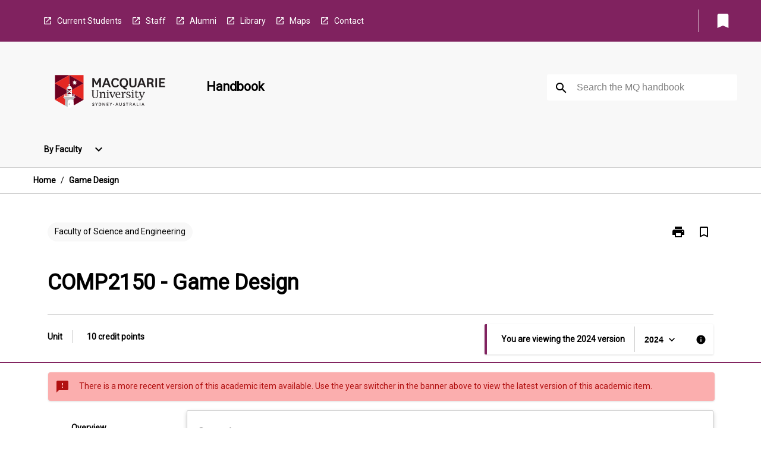

--- FILE ---
content_type: image/svg+xml
request_url: https://cap-theme-prod-ap-southeast-2.s3.ap-southeast-2.amazonaws.com/mq/MQ_Int_HoriztonalLogo.svg
body_size: 474447
content:
<?xml version="1.0" encoding="utf-8"?>
<!-- Generator: Adobe Illustrator 22.1.0, SVG Export Plug-In . SVG Version: 6.00 Build 0)  -->
<!DOCTYPE svg PUBLIC "-//W3C//DTD SVG 1.1//EN" "http://www.w3.org/Graphics/SVG/1.1/DTD/svg11.dtd" [
	<!ENTITY ns_extend "http://ns.adobe.com/Extensibility/1.0/">
	<!ENTITY ns_ai "http://ns.adobe.com/AdobeIllustrator/10.0/">
	<!ENTITY ns_graphs "http://ns.adobe.com/Graphs/1.0/">
	<!ENTITY ns_vars "http://ns.adobe.com/Variables/1.0/">
	<!ENTITY ns_imrep "http://ns.adobe.com/ImageReplacement/1.0/">
	<!ENTITY ns_sfw "http://ns.adobe.com/SaveForWeb/1.0/">
	<!ENTITY ns_custom "http://ns.adobe.com/GenericCustomNamespace/1.0/">
	<!ENTITY ns_adobe_xpath "http://ns.adobe.com/XPath/1.0/">
]>
<svg version="1.1" id="Layer_1" xmlns:x="&ns_extend;" xmlns:i="&ns_ai;" xmlns:graph="&ns_graphs;"
	 xmlns="http://www.w3.org/2000/svg" xmlns:xlink="http://www.w3.org/1999/xlink" x="0px" y="0px" viewBox="0 0 141.7 56"
	 enable-background="new 0 0 141.7 56" xml:space="preserve">
<metadata><?xpacket begin="﻿" id="W5M0MpCehiHzreSzNTczkc9d"?>
<x:xmpmeta xmlns:x="adobe:ns:meta/" x:xmptk="Adobe XMP Core 5.6-c143 79.161356, 2017/09/07-01:11:22        ">
   <rdf:RDF xmlns:rdf="http://www.w3.org/1999/02/22-rdf-syntax-ns#">
      <rdf:Description rdf:about=""
            xmlns:dc="http://purl.org/dc/elements/1.1/"
            xmlns:xmp="http://ns.adobe.com/xap/1.0/"
            xmlns:xmpGImg="http://ns.adobe.com/xap/1.0/g/img/"
            xmlns:xmpMM="http://ns.adobe.com/xap/1.0/mm/"
            xmlns:stRef="http://ns.adobe.com/xap/1.0/sType/ResourceRef#"
            xmlns:stEvt="http://ns.adobe.com/xap/1.0/sType/ResourceEvent#"
            xmlns:illustrator="http://ns.adobe.com/illustrator/1.0/"
            xmlns:xmpTPg="http://ns.adobe.com/xap/1.0/t/pg/"
            xmlns:stDim="http://ns.adobe.com/xap/1.0/sType/Dimensions#"
            xmlns:xmpG="http://ns.adobe.com/xap/1.0/g/"
            xmlns:pdf="http://ns.adobe.com/pdf/1.3/"
            xmlns:pdfx="http://ns.adobe.com/pdfx/1.3/">
         <dc:format>image/svg+xml</dc:format>
         <dc:title>
            <rdf:Alt>
               <rdf:li xml:lang="x-default">1519612705769</rdf:li>
            </rdf:Alt>
         </dc:title>
         <xmp:CreatorTool>Adobe Illustrator CC 22.1 (Macintosh)</xmp:CreatorTool>
         <xmp:CreateDate>2018-09-04T12:43:58+10:00</xmp:CreateDate>
         <xmp:ModifyDate>2018-09-04T12:43:59+10:00</xmp:ModifyDate>
         <xmp:MetadataDate>2018-09-04T12:43:59+10:00</xmp:MetadataDate>
         <xmp:Thumbnails>
            <rdf:Alt>
               <rdf:li rdf:parseType="Resource">
                  <xmpGImg:width>256</xmpGImg:width>
                  <xmpGImg:height>80</xmpGImg:height>
                  <xmpGImg:format>JPEG</xmpGImg:format>
                  <xmpGImg:image>/9j/4AAQSkZJRgABAgEASABIAAD/7QAsUGhvdG9zaG9wIDMuMAA4QklNA+0AAAAAABAASAAAAAEA&#xA;AQBIAAAAAQAB/+4ADkFkb2JlAGTAAAAAAf/bAIQABgQEBAUEBgUFBgkGBQYJCwgGBggLDAoKCwoK&#xA;DBAMDAwMDAwQDA4PEA8ODBMTFBQTExwbGxscHx8fHx8fHx8fHwEHBwcNDA0YEBAYGhURFRofHx8f&#xA;Hx8fHx8fHx8fHx8fHx8fHx8fHx8fHx8fHx8fHx8fHx8fHx8fHx8fHx8fHx8f/8AAEQgAUAEAAwER&#xA;AAIRAQMRAf/EAaIAAAAHAQEBAQEAAAAAAAAAAAQFAwIGAQAHCAkKCwEAAgIDAQEBAQEAAAAAAAAA&#xA;AQACAwQFBgcICQoLEAACAQMDAgQCBgcDBAIGAnMBAgMRBAAFIRIxQVEGE2EicYEUMpGhBxWxQiPB&#xA;UtHhMxZi8CRygvElQzRTkqKyY3PCNUQnk6OzNhdUZHTD0uIIJoMJChgZhJRFRqS0VtNVKBry4/PE&#xA;1OT0ZXWFlaW1xdXl9WZ2hpamtsbW5vY3R1dnd4eXp7fH1+f3OEhYaHiImKi4yNjo+Ck5SVlpeYmZ&#xA;qbnJ2en5KjpKWmp6ipqqusra6voRAAICAQIDBQUEBQYECAMDbQEAAhEDBCESMUEFURNhIgZxgZEy&#xA;obHwFMHR4SNCFVJicvEzJDRDghaSUyWiY7LCB3PSNeJEgxdUkwgJChgZJjZFGidkdFU38qOzwygp&#xA;0+PzhJSktMTU5PRldYWVpbXF1eX1RlZmdoaWprbG1ub2R1dnd4eXp7fH1+f3OEhYaHiImKi4yNjo&#xA;+DlJWWl5iZmpucnZ6fkqOkpaanqKmqq6ytrq+v/aAAwDAQACEQMRAD8A8/5N7J2Koqw028vpOFvG&#xA;WA+052VfmcryZYwFktmPFKZqIZVpnlmztQJJwLif/KHwKfZe/wAz+GazNrJS2Gwdph0MY7y3P2JR&#xA;ca3fWOrXQRucPqtWJ9x13p4ZlxwRnjF86cKWeWPIa5XyT7Tdesb6ihvSn/30/U/6p75g5tLKHmHY&#xA;4dXGe3IpjmM5TsVfTH5Cf+S+h/5iZ/8AiQzbaP6HgvaD/GT7g9FzKdIo3t9ZWFpLeX1xFaWkC8pr&#xA;id1jjRfFnYhQPniqH0jX9C1qB59H1G11KCNvTkls5o50V6A8WaNmANDWmKoi9vrKwtJby+uIrS0g&#xA;XlNcTuscaL4s7EKB88VUNI1zRNZtmutH1C21K2RzE89pNHPGJAAxQtGWAYBgae+KtavruiaNbrc6&#xA;xqFtpts7iNJ7uaOBGcgsFDSFQWopNMVX6Xq+k6taC80q9g1C0YlVubWVJoyy7EB4yy1GKoskAEk0&#xA;A3JOKsUufzX/AC0trz6pN5m05Z6lSPrEZVSOoZwSq/ScVZNaXlpe20d1Zzx3NrMvKGeFlkjdT3Vl&#xA;JBHyxVLte83eV/LyI2uara6d6gJjW4lSNnA68FJ5N9AxVS8v+d/KHmIsuiaxaahIg5PDBKjSKPEx&#xA;15ge5GKo7V9c0TRrZbrWNQttNtncRJPdzRwRmQgsEDSFQWIUmntiqJtrm2uraK6tZUntp0WWCeJg&#xA;8bxuOSujLUMrA1BGKoBfNHlltY/Qi6vZNrNSP0YLiI3VQnqEejy9TZPi6dN8VRt5eWdlay3d7PHb&#xA;WkCl5riZ1jjRR1ZnYhVA8TiqC0fzR5Z1tpV0bV7LU2gAMy2dxFcFA1eJYRs3GtDSuKorUdT03TLK&#xA;S+1K7hsbKGnq3VzIsUScmCrydyqirMAKnriqSD8y/wAuCaDzVo9f+Y+1/wCqmKp9Z3tne26XNnPH&#xA;c28m6TQusiN8mUkHFUHB5m8tz6rJo8Gq2curRV9XTkuImuV4ircoQ3MU77Yqoap508naTdmz1XXd&#xA;O0+7Chjb3V3BDIFboeEjq1DiqE/5WZ+XH/U16P8A9xC1/wCqmKvz+ggmnkEUKGSRuiqKnJSkALL2&#xA;YiSaDJNN8pKtJL9uR/3wh2/2TD+H35r82u6R+bscOg6z+TIooo4oxHEoRF2VVFAM18pEmy7KMREU&#xA;F2RZMA1n/jq3X/GRv15vdP8A3Y9zz2o/vJe9lvl/8mPP2taTd6ra6bN9WhsVv7F1T1Fu+ToBFCyF&#xA;qycGZuPUFeJAOW26/JrMcSAT1r3JdNe695c1GTSddgZbmDj60LMplj5KGCtxJ3ofsnfxzEzaSMtx&#xA;sXaabXmv50U7stQtL2PnbyBx3Xow+YzW5MUoHcO3xZ4zGxfUH5Cf+S+h/wCYmf8A4kM2Oj+h4j2g&#xA;/wAZPuD0XMp0jCfzs/8AJU+Zv+YNv+JLir5q/wCcefPcvlHzpb216Smi+YuNrK7GiLKHKwy/7FyU&#xA;Negavhil6H/zlP57naO28i6WTJLKn1/WBHuRFEDJHGadvgMreACnpioTv/nEn/yXGpf9tib/AKhb&#xA;bFSx38+riXzp+a/ln8u7R2EEDo1+U6q9zR5Godj6VsnMf6xxVW/5xb1u50rWPMnkHUTwubSZ7mCJ&#xA;tqSwsLe5UV+SGnscVKr/AM5PecNal1LR/wAv9GkaN9VVJb1UYqZfWlMMELEfsllYsO+2KhPtN/5x&#xA;X/LuLQ0tL9rq51Vo6TakkxSkpG5jjA4BQegYHbqcVtB/lt5O86flLonmzU9Zv4bny9aQXFxY6epZ&#xA;nklgqY5h+zD6yihUEnpWnHFWC/k/+Wx/NfU9X84+dbue7t1uPREcb8DLPxDspYbpHGjKFVadeopu&#xA;qi/zq/Jux8gWVn5y8lT3Nj9TuES4j9VmaJn2jmjkPxj4vhYEnqPfFUw/O/zU3mv/AJx/8q6+4CzX&#xA;uowfWAuy+tFb3UU3EeHqI1MVe2/ln/5Ljyp/2x9P/wCoWPFDwnT/AP1sJ/8AjNP/AN0l8Usy/wCc&#xA;p/Nh0vyLBocDkXWvThGA6/V7ekkn3uY1+ROKh5x+XFtfflb+demaLqJZLbXLK2t5y23x3cSMNv8A&#xA;IvEMdfCuKvZ/+cjP/JNeYf8Aoz/6joMUB5l+Tn5E+Q/N/wCXdnrOrJdDULl7hHlgm4ACOVkUqpVl&#xA;qAO4xSh/+ccZr3RPzY8yeUrS8a70WBbsE9Ud7S4SGO4AFVBZTSo61+WKlGeSv/WrNe/6O/8Ak2mK&#xA;pd+a+g6f5g/5yR03RtRDNY30drFOEbixUox2bt0xV6P/ANCvflT/AL4vP+klv6Yrb5i8v6lo5iW3&#xA;gQW05oGRzUufZ/2vl9wzW6rFkuzuH0bSZsQFDY/jqneYLsXYq2BU0xVinnzy5feX/Ms9letFI8ip&#xA;co8Dh1KTDkN+zDoQR+Gb/DGogPLjURzEzjyJL6K/Jr87vy/0vyXpulX6xaEfr0lha2iSvPReCStd&#xA;Ts+8aPLKVr05e1eMiHR6vR5DMkera/2PnXz95isvMXme91e30xNLkupHe6himedHmLEvIGcCnI70&#xA;G2SDt9PjMIgE2lmlWGp3EweyBQqf76vFR365TmyQiPU5mHFOR9L7Q/5x7SdPy4gWeQSyC5mq4XjX&#xA;cdsq0xBjsKFuh7dBGo9Rs8IelZkOmYT+dn/kqfM3/MG3/ElxV4B5W/LlvN//ADj9cXdhCZNd0XUr&#xA;q5sggq8kfpRetCKbnko5KB+0AO+KUz8heQ9fuPKHnz8wPN8U/wCmJtI1G2sBeIyTf7xuss5VgCPh&#xA;pGvtyxVl3/OK97bWH5Va1fXTiO1tNTuZ55D0WOOzt2ZvoAxUvKPIfnHze35h6t+YGn+VLzzJPcyT&#xA;qi28czx2zTkEDnFFLusPwAeBxV115v8AMGh/nLY+e9W8vXflmO+uVe5tLiOZBJEUWG7aMypFzqrc&#xA;ztsxxVlv5/zLov52eUvM1xVtMRbG59RdwRaXZeUKRWvwFT9OKvpuCaGeGOeF1lhlUPFIhDKysKqy&#xA;kdQRihgHn7W9C82/l95x0rQNQhv7+xtbiO5toW5SLJCOZXjsTyKcQw2J6Yqw3/nErW7OfyXqejhw&#xA;L2yvmnaKvxGGeNAr0/1o2GKSnH/OUGtWVl+V8+nzMv1rVbiCK1jO7H0ZFndl8OIjoT7074qHlnnX&#xA;TLqx/wCcWvJ8c6sJJNUF0QdwI7hbySMjwDI6n6cVfQv5U3cF1+WflaWBg6LpdpCSP54YVicfQ6EY&#xA;oeG6NJHc/wDOX00tuwljjnuVkZTUAx6a8Tg/6r/CffFKSfmz5j1HzL+eAGl6TP5gt/LDxwrplqkk&#xA;hk+qyB7jkIlkYL6zFGNOgGKpd+dHmXzt5ol03XtU8mX/AJafSgYjqEsVwEYO4aJS8kUQUq9eO/fF&#xA;XsH5m+aIvNP/ADjRda8hHK+t7FpwOizrfQJMo/1ZFYYq8x/Lz8n/AD35j/LtNZ0PzVNZRSi4WDRQ&#xA;88cTNG7KV5JJxHqEfyd98VZh/wA4l6joT2utaaumx2uv23pvPeguZJ4GJXiQ5bh6bj4gtAajaoxU&#xA;oTyV/wCtWa9/0d/8m0xVJ/zl8tweZv8AnIax0GeZreHUIrWF5kALKCjGoB27Yqzry9/zizoGi6/p&#xA;msxa5dzS6ZdwXiRNFGFdoJFkCkjehK0xW3yLk3sU40zzLeWgEc3+kQDYBj8aj/Jb+B/DMXNpIz3G&#xA;xcrDq5Q25hlVhqdlfJyt5KkCrRnZ1+Y/zGavLhlDm7XFqI5OT0D8s/Jdr5g1FX1AM1ksscQjUleZ&#xA;Y/FUjeijwy/S4BPc8nT9t9qS04EMf1y69welfnP+R/ljzD5bvdU0uy+qeYtPtjJayW4b9+tuhIge&#xA;MbMWUcVanKtN6bZtBs8rpNZKEqJ9JP4L44t7S5uJfShjZ5P5QOnz8MMpiIsvSRiZGhuybTPKcUdJ&#xA;L5vUcbiJfsj5nvmuza7pF2WHQdZ/JkCRpGgRFCoooqgUAGYBJJsuyjEAUH0z+Qn/AJL6H/mJn/4k&#xA;M2uj+h4P2g/xk+4PRcynSJD598tz+ZvJ+q6DBMtvNqEBhSZwSqkkGpA37Yqkv5Pfl9eeQ/Kb6Jd3&#xA;cd7K11Jc+tErKtJFRQtG3/YxVknmvR5Na8r6xo0Uiwy6nY3NmkrAlUaeFowxA3oC1cVeYaD+SXmT&#xA;Rvyl1ryRb6xbC81i8M7XwSQIsDpCkkfHrVhCR8jilmX5T/l9H5E8nw6IZUuLsyy3F7cxgqskshoC&#xA;Ad/hjVF+jFCX/nP+Vh/MLQbOzguY7K/sbj1oLmVSy8HUrJH8O/xfCfoxVS1b8oLbzL+XGl+VvM9y&#xA;JtU0qFYrXWLdfiR4xwRgH+0GjVRIp+186HFXnEP/ADjz+btlaNpGn+efS0QniLdZ7uJfTPX9yvJF&#xA;rXdQ1Dil6X+U/wCTOh/l7bTyxTNqGsXiiO6v5FCARg19KJKtxSoqakkn5ABQ84/Mj8gtR8vzaj5z&#xA;/LzUrjT54Ea4bSbbmkgFQZRbyRsDxpVvTIPSg7DFLzTyL/hLzjrkV/8AmX5uu3nhdY4dPmS4neda&#xA;jii3A9QIhbYqFBPanXFX1t5t8k6F5n8rT+Wr+L09PlREi9GiNCYqem0WxClKbbUpt0xQ8Wsv+cf/&#xA;AM3NAhn03yz54W20iUlhHzuLc1bq3BBKEY03KtilmX5W/kZB5F+u6s9+NT803ULxxXkqFYYS+5ot&#xA;WduTU5MTUjpTeqhd+TX5NXfkTUNX1TVNQi1PU9TCItxGjKUTkXlqW3JkfiT/AKuKs388eWIPNPlL&#xA;VfL8zBBqEDRxyEVCSj4onI78JFVsVeaaT+R3mW0/KXW/INxrFtN+kLiG4sbkJJxhCzRSyIwO9D6O&#xA;1O5OKWc/lV5KuvJfku08vXVyl3NbPM7TxAqp9WRnFA2+3LFDEvJ/5Lar5U/NK/8ANem6nCdG1Frg&#xA;TacyP6oiuCJeAYfD8Eqin+SMUorQfyg1LTPzh1Hz5JqEMlpe+txslRhIvqqFFWPw7ccVSX80fyH8&#xA;x+bfPB8z6VrkWlusMUcW0olRogRyV4yKde2KpF/0L1+bP/lwJv8Akdef814rb5eyb2LsVXRySROs&#xA;kbFHU1VlNCD8xgIB2Kg1yeveRdWur3yXHBLqOp2F7caqbayvtJLiWN1tw6mRYiGaP4zzC+A+eVwx&#xA;CHJ12vyyllBIieGPXrv971Ty7oHmPyrb3A8webdc1vV9V0q9ksf31x9QtlW3eRX5yu3K4pGCvH7F&#xA;fkxjky8OzRCEc4EoxjGIlEHlxbkD5bvEra1t7ZCsKBamrHqWPixO5OaeeSUzZL3OLDGAqIVcrbXY&#xA;q+mPyE/8l9D/AMxM/wDxIZttH9DwXtB/jJ9wei5lOkYZ+bmp+YtI8j3+taFqI0+60xDcPygjnEyj&#xA;4fT/AHmy7tXkMVd+Uep+YtX8j2Gta7qI1C61NBcJxgjgEKn4fT/d7NuteRxVjnlPXvOrfmf5m0bW&#xA;vMkc2ieV47eebnaW8AlS7tjL8cgoYxCWBrXem+KvQV82eVXs575dZsWsrWn1m6FzCYo+X2eb8uK1&#xA;ptU4qiNM1vRdVtDe6Xf21/ZqSpubWaOaIFeo5oWXbvvirFfLfmDUG13zDfan5l0e98sRmJtLS1ni&#xA;MlqjEg/WXCoByNAtXOKsp03XtC1RpF0zUbW+aIAyi2mjmKhunLgzUrTFVtj5j8vahO9vYapaXdxE&#xA;peSGCeKR1VSAWZUYkAEgVxVR0/zf5T1K9Nhp2tWF7fLXla291DLKOP2qojM23fbFVafzF5ft79dO&#xA;n1O0h1B2VEs5J41mLSU4KIy3Ilqim2+KsTHkX8nNY8zSapb2mm3Gv6VOl1ctaThXhnRuSvcRQSKt&#xA;eS1/eLv3xVkVl528mX94LGx17Trq9J4i1gu4JJeQNKcFctX6MVSjV9V1qTz9pFnpev6VDpUQkXWd&#xA;GlljN/K5QtH6ScGYUFCfiXbFUNrX5veWtK8+6b5RmkhLXscr3WotcRJBatEkjenLU7OzRcaGnUYq&#xA;yObzh5SgEZm1uwiEyCSIvdQrzQkgOtW3U0O4xVFXmt6NZWcV7eX9tbWc5UQ3M0yRxOXUsvF2IU1U&#xA;VFD0xVEWt3a3dvHc2kyXFvKOUU0TB0YeKspIOKquKuxV2KuxV2KvzWyb2TsVZZ5M/LnVPM0k5+s2&#xA;+m2ttEs8s94XWqPIkS8VRXb7cq7kU3rlE88RYB3TOJiASDRPT3E+Xc9w8q/lbeQeTbrR9L8yQabI&#xA;15K9xe2vqySFY0WOWOrxxMjcgDVKdNsGGUiCT3um7SzQGaJ4TXCPq+/a2YeTPyh13yz5d1O3tfN8&#xA;2oWGo6fcJFp9zGFto7ieNqTLIzSNGAzEtxUV7jLSL2cSesEpCXDRBG4eHSaHLZ6C2r3Or6ZdQJHF&#xA;NW0e45NHPO1sj8ZoIqfvI279BXpmuy6IjeL12m7YEpcEwQe9L0dHUMjBlO4YGoOYJBHN3QIIsN4E&#xA;vpj8hP8AyX0P/MTP/wASGbbR/Q8F7Qf4yfcHouZTpGFfnUrN+VXmYKCT9SY0HgGBOKtfkn/5Knyz&#xA;/wAwa/8AEmxVIPKEEFx+eH5mQTxrNBNb6VHLFIAyOjWahlZTsQRsQcVYd+UvkDyvrvnn8wl1W0Fz&#xA;YaZrcyWelH4bNSZ7hVcwLRWKIvFK7KCdsUpx+Uml2OjfnL+YGhaZELbR447Z47JamMEqDsDX/fjf&#xA;Riqz8sND0af80vzQ0eWxgbSne2iax9NRDwJk+EIBxH0Yqofkdc2HkfXfOvkvV/Sgl0Vn1GG/ZFWS&#xA;SwVeTM7gBiqIUkA3pybFWK+ere70z8sF12ztI9N1X8wtVHrCJY4ZIdLlRmt7MMOAVXSKNpNwDU8s&#xA;VZB5z8leb7zR9Gh8n/l23l/VtDuo7iy1BLzTA3BFPJHaOYM/NuLGp3IxVG/85B6JY3nmz8vAsZsr&#xA;rVNWS3ub23Cx3QVpLdFPqqCeUYb4TU0PTFU883/knp9l5K8y2nkOBrLU9XtbeA2olPpyJayc2QM9&#xA;WDSoWVizb96CuKGGeUfMf5Z30nlnyv5p0KTyd5q0G6s5bSX6vHCJ7i2YcVeZozIFnccnDUqf2yd8&#xA;Usi8+WdnB/zkN5CmggjimuY7l7iREVWkYRyKGcgVYgCm+KqHnPQ9El/5yT8n28mn2zwXthdy3kLQ&#xA;xlJpPRujzlUijtVQatiqL/5yI8h2T+TLfzDo1hbw6h5YljuFSOFArWgb44ygABRGo9DtQN44qEX5&#xA;r1bSPPnlLyh5e0yCLh5raKdkCqxsrG0UNeMm1Edf951Ip9ogYoeq2dlZ2NrFaWcCW1rAoSGCJQiI&#xA;o6BVWgGKq2KuxV2KuxV2Kvzi0/SL6/akCfuwaNK2yD6e/wAhkcuaMOb2+LDKZ2DK9M8u2Vlxkcev&#xA;cDf1GGwP+SuazNq5T2Gwdrh0cYbncvS/yzn0IXk9rex+rd3kbwCKTl6MkJAZkbgVNapyHyw6QQJo&#xA;8y6vt6WeMROH0R3PeD3vW7a/gtvX9Cwt4xcyzTzACWhkuKeq28m3KnQZs4wA5PF5c0slcRuhXwCO&#xA;/wAVX31Q2ghhFuUMXABx8BFKVD16ZKmsF5D+bEHkPSfJktjLYpYyXSounxWrS8nmtIpVt+fORv3c&#xA;ZuGLe53qaYQ7LRZMs8lg8ufx5vn7T9WvbFqwvVP2om3U/R2+jK8uGM+b0uLNKB2LLNM8xWV7RGPo&#xA;z/yMdj/qnNZm0kobjcO1w62M9jsX1Z+Qn/kvof8AmJn/AOJDMvR/Q8d7Qf4yfcHouZTpEDr2j2mt&#xA;6Jf6PeV+q6hby20xX7QWVChI9xWoxV5l5F0782vImh/4Y/QVt5ksbJ5P0ZqUV8lofSdi4SWOVGYU&#xA;Zj0rTpvirIfJPlLzHosHmPzBqX1a684eYZPrMsEbutqnoRFLS19QqzcUrRn49+9N1Uj/ACr8mef/&#xA;AC35r8x3+r2lgLDzLeyX9w1vdSSSQMzSyLGitCgccpaVJGKqHk/yf+Zel/mTrXmu+sNNFvr6xpcw&#xA;x3krNAIlABSsC86le9MUqn5f+TvzF0X8wtd8w6nZactl5kkR7tYbuR3txEGI4Awr6lWYdSMVa/NP&#xA;8nLzzZ520LW7CUW9sVNl5ko5jaSyDcuKgfaLqzofo8MUMr/M38u7Hzv5Qk0FpBZyxMk+nXCrVYZo&#xA;gVT4RT4SrFTTscVY3p93/wA5DwWEeky6Zos95EoiGvzXMnpOB8IkeBB6hfap2HyxVS/M7yX+YnmP&#xA;zN5ZvtNtdPe18s3cV/HJNcyRvcSKYpHRkELhByioDU7Yqy/zjp3nXVfJiw6JcQ6X5mP1aZj6snoL&#xA;JG6vND6qKHZGoUrxFR4YqwLzt5M/Mj8yI9J0nXNG0/y/Z2NylzearHd/W53AUq6WyrGrRhuXRm6g&#xA;b7bqUb528nfmLqf5naN5q0uy06Sz8vrIlpHPdyRvOJUIJcCF/ToXPSuKon8xPJXnCfzx5Z89+W4L&#xA;e91DRopLe70ueb0BJHKrqfTlKlekzg19uuKGUeW4dWu9E1DT/ON3aXmo3Jle/wBOgKGO0tLoMIrZ&#xA;iAjMojDDm4q2/WmKvPv+ccvIw0q31XW3uWvrY3E+meX7hieB0+G4ZmliBpRZ5fi28MUl7Tih2Kux&#xA;V2KuxV2KvDvOn/OPgjVrryi4Ea1P6KmalB4QyH9T/wDBZgZtITvF6vs/2gAAhmFeY/SP1fJ43f6f&#xA;fafdSWl9byW11EaSQyqUcH3BzXmJBovVY8kZjiibC7TA7alaqjmN2lRQ67EcmAqKYYfUGGprw5WL&#xA;2L6M0DT4r/U47eYkRULOB1IUdM375YzpdD0dY+As4ePiUBP/AAR3wJfJP/OVdjFY/mHY28BK276X&#xA;FMkRJKqzTzq1AfH0xkg7/sofuz7/ANTxkAk0HXC7N67+W3/ON3nDzV6V/q4bQtFajCWdCbmVev7q&#xA;E0IB/meniA2Al1+o7QhDYeqT6y8n+UdI8paDBomk+qbSAluc8hlkd23ZmY7VPgoA8BkAAHR588ss&#xA;uKXNOsLS7FXYq7FXYq7FXYq7FXYq7FXYq7FXYq7FXYqxHzF+VnlLzBqs2p36XS3F1GkF8tvd3EEd&#xA;xFGGCxzJG6qy/FirKLKytLGzgs7OJYLW2RYoIUFFREHFVUeAAxVWxV2KuxV2KuxV2KuxVJfNHk3y&#xA;75ntPq+r2izFQRDcL8M0de6SDcfLoe4yvJijMbuXpNblwSuBry6F4rrP5Ia9oOuWV7pjfpTSUuom&#xA;cgUniQSAkyIPtAD9pfuGYP5QxkCNxb00e3cebDOM/TPgl7jt0ek+TVrrO+3GJz+oZsy8aGXaOupL&#xA;ZAaia3PJqnY7V2+ztgS8N/Pz8o/N3nv8wNHbRbaNbNNPEV3qU7BIois8jcWIq7Gj7KoPXCC7XQ6q&#xA;GLGeLv5Mx/Lf/nH/AMleTPSvJY/0xriUb9IXSjjGw7wQ/EsfsTVv8rElx9Rrp5NuUXp2BwnYq7FU&#xA;i8+CvkvW1+sXFpyspl+tWcbSzxckI5xxoVZivWgI+eKvMfy50pNV/LvzFplg8tpJazq+n6xbyXf1&#xA;eS5hhSWO4t47oLLHR1Amj3BNaGhxSraql9F+TllrGrXMj3mvahp2r6u6GRRHFeXULvCoB5pHFb0j&#xA;417HxxVuRrlPIP5jyaM16vl705G8vNOZ+Yb6qPrJtjN+99L1vsdq8uOKo7yKfNdp+aE+h64006aT&#xA;on1e01BifTvIBdgwXDDp63pn05P8pSe+KFH8mDpOo6Xc2V1LBNqM1rJHexo919a9N5GV/XMh4A7r&#xA;Qx4pTr8qtL1uH9M3OrXr39zYztoenNIWX/RNOJWN3rX95MzkuwG9B1xQifzE1LzJH5DSwihA8z66&#xA;YtMjhspCVSW4B9dopZBHxCQrIVdgKGmKsWtNR122/K7UdL1CC6t9T8sarZRzryaef6gl/b3aSF4u&#xA;fqBbN+LlSfsmuKVbVtRh17y9+YmoWt/ewaLdm1gstTtYZpCPTt40maGIcXeMOSJOPblihC+T7Kzv&#xA;fyh8yxC1kWKykvpLKaKa7MEssVsCtxZ/WOE6RcyaIagMDQnFKt5h0meL8tfJNrpsJa4v9Q0t7uGW&#xA;adFlea3PqCaReciqzfapiqF0+81+z/Ji30G2e6uvM+o38+iNDzYTQSNcSG4jSWV3ISK3R/TkZ/5T&#xA;tWmKoiLVtYt/yj1fTNUWez1Xy5ewWkwd/UlFt9ahngcyRluf+jSqpYHehxVlfmbX7LWNL0C+0S6N&#xA;xavrthG80PNQVE1HU7A08cUMO85635oHn9/M9ja3Mnl3ylcW1ldSxTKsLLIpOos0BPOUqlzGFKg0&#xA;MZxS9oxQ7FXYq7FXYq7FXYq7FXYqh10+zW8+uLEFuCpVnXaoNOvj0xVEYq7FXYq7FXYq7FXYq7FX&#xA;Yq7FXYq7FXYq7FXYq7FXYq7FXYq7FXYq7FXYq7FXYq7FXYq7FX//2Q==</xmpGImg:image>
               </rdf:li>
            </rdf:Alt>
         </xmp:Thumbnails>
         <xmpMM:RenditionClass>proof:pdf</xmpMM:RenditionClass>
         <xmpMM:OriginalDocumentID>uuid:65E6390686CF11DBA6E2D887CEACB407</xmpMM:OriginalDocumentID>
         <xmpMM:DocumentID>xmp.did:0eac552a-3bfe-4a0c-a5c9-54e9b8839d69</xmpMM:DocumentID>
         <xmpMM:InstanceID>xmp.iid:0eac552a-3bfe-4a0c-a5c9-54e9b8839d69</xmpMM:InstanceID>
         <xmpMM:DerivedFrom rdf:parseType="Resource">
            <stRef:instanceID>uuid:9e1f7231-c74f-3742-896c-6afcfa3a08eb</stRef:instanceID>
            <stRef:documentID>xmp.did:aaa30eb2-a54e-4015-ab75-02043de25f1a</stRef:documentID>
            <stRef:originalDocumentID>uuid:65E6390686CF11DBA6E2D887CEACB407</stRef:originalDocumentID>
            <stRef:renditionClass>proof:pdf</stRef:renditionClass>
         </xmpMM:DerivedFrom>
         <xmpMM:History>
            <rdf:Seq>
               <rdf:li rdf:parseType="Resource">
                  <stEvt:action>saved</stEvt:action>
                  <stEvt:instanceID>xmp.iid:ED7F1174072068119109D20C90CE7944</stEvt:instanceID>
                  <stEvt:when>2009-12-20T22:47:44-08:00</stEvt:when>
                  <stEvt:softwareAgent>Adobe Illustrator CS5</stEvt:softwareAgent>
                  <stEvt:changed>/</stEvt:changed>
               </rdf:li>
               <rdf:li rdf:parseType="Resource">
                  <stEvt:action>saved</stEvt:action>
                  <stEvt:instanceID>xmp.iid:0eac552a-3bfe-4a0c-a5c9-54e9b8839d69</stEvt:instanceID>
                  <stEvt:when>2018-09-04T12:43:59+10:00</stEvt:when>
                  <stEvt:softwareAgent>Adobe Illustrator CC 22.1 (Macintosh)</stEvt:softwareAgent>
                  <stEvt:changed>/</stEvt:changed>
               </rdf:li>
            </rdf:Seq>
         </xmpMM:History>
         <illustrator:StartupProfile>Web</illustrator:StartupProfile>
         <xmpTPg:NPages>1</xmpTPg:NPages>
         <xmpTPg:HasVisibleTransparency>False</xmpTPg:HasVisibleTransparency>
         <xmpTPg:HasVisibleOverprint>False</xmpTPg:HasVisibleOverprint>
         <xmpTPg:MaxPageSize rdf:parseType="Resource">
            <stDim:w>141.731995</stDim:w>
            <stDim:h>56.028992</stDim:h>
            <stDim:unit>Pixels</stDim:unit>
         </xmpTPg:MaxPageSize>
         <xmpTPg:PlateNames>
            <rdf:Seq>
               <rdf:li>Cyan</rdf:li>
               <rdf:li>Magenta</rdf:li>
               <rdf:li>Yellow</rdf:li>
               <rdf:li>Black</rdf:li>
            </rdf:Seq>
         </xmpTPg:PlateNames>
         <xmpTPg:SwatchGroups>
            <rdf:Seq>
               <rdf:li rdf:parseType="Resource">
                  <xmpG:groupName>Default Swatch Group</xmpG:groupName>
                  <xmpG:groupType>0</xmpG:groupType>
                  <xmpG:Colorants>
                     <rdf:Seq>
                        <rdf:li rdf:parseType="Resource">
                           <xmpG:swatchName>White</xmpG:swatchName>
                           <xmpG:mode>RGB</xmpG:mode>
                           <xmpG:type>PROCESS</xmpG:type>
                           <xmpG:red>255</xmpG:red>
                           <xmpG:green>255</xmpG:green>
                           <xmpG:blue>255</xmpG:blue>
                        </rdf:li>
                        <rdf:li rdf:parseType="Resource">
                           <xmpG:swatchName>Black</xmpG:swatchName>
                           <xmpG:mode>RGB</xmpG:mode>
                           <xmpG:type>PROCESS</xmpG:type>
                           <xmpG:red>0</xmpG:red>
                           <xmpG:green>0</xmpG:green>
                           <xmpG:blue>0</xmpG:blue>
                        </rdf:li>
                        <rdf:li rdf:parseType="Resource">
                           <xmpG:swatchName>RGB Red</xmpG:swatchName>
                           <xmpG:mode>RGB</xmpG:mode>
                           <xmpG:type>PROCESS</xmpG:type>
                           <xmpG:red>255</xmpG:red>
                           <xmpG:green>0</xmpG:green>
                           <xmpG:blue>0</xmpG:blue>
                        </rdf:li>
                        <rdf:li rdf:parseType="Resource">
                           <xmpG:swatchName>RGB Yellow</xmpG:swatchName>
                           <xmpG:mode>RGB</xmpG:mode>
                           <xmpG:type>PROCESS</xmpG:type>
                           <xmpG:red>255</xmpG:red>
                           <xmpG:green>255</xmpG:green>
                           <xmpG:blue>0</xmpG:blue>
                        </rdf:li>
                        <rdf:li rdf:parseType="Resource">
                           <xmpG:swatchName>RGB Green</xmpG:swatchName>
                           <xmpG:mode>RGB</xmpG:mode>
                           <xmpG:type>PROCESS</xmpG:type>
                           <xmpG:red>0</xmpG:red>
                           <xmpG:green>255</xmpG:green>
                           <xmpG:blue>0</xmpG:blue>
                        </rdf:li>
                        <rdf:li rdf:parseType="Resource">
                           <xmpG:swatchName>RGB Cyan</xmpG:swatchName>
                           <xmpG:mode>RGB</xmpG:mode>
                           <xmpG:type>PROCESS</xmpG:type>
                           <xmpG:red>0</xmpG:red>
                           <xmpG:green>255</xmpG:green>
                           <xmpG:blue>255</xmpG:blue>
                        </rdf:li>
                        <rdf:li rdf:parseType="Resource">
                           <xmpG:swatchName>RGB Blue</xmpG:swatchName>
                           <xmpG:mode>RGB</xmpG:mode>
                           <xmpG:type>PROCESS</xmpG:type>
                           <xmpG:red>0</xmpG:red>
                           <xmpG:green>0</xmpG:green>
                           <xmpG:blue>255</xmpG:blue>
                        </rdf:li>
                        <rdf:li rdf:parseType="Resource">
                           <xmpG:swatchName>RGB Magenta</xmpG:swatchName>
                           <xmpG:mode>RGB</xmpG:mode>
                           <xmpG:type>PROCESS</xmpG:type>
                           <xmpG:red>255</xmpG:red>
                           <xmpG:green>0</xmpG:green>
                           <xmpG:blue>255</xmpG:blue>
                        </rdf:li>
                        <rdf:li rdf:parseType="Resource">
                           <xmpG:swatchName>R=193 G=39 B=45</xmpG:swatchName>
                           <xmpG:mode>RGB</xmpG:mode>
                           <xmpG:type>PROCESS</xmpG:type>
                           <xmpG:red>193</xmpG:red>
                           <xmpG:green>39</xmpG:green>
                           <xmpG:blue>45</xmpG:blue>
                        </rdf:li>
                        <rdf:li rdf:parseType="Resource">
                           <xmpG:swatchName>R=237 G=28 B=36</xmpG:swatchName>
                           <xmpG:mode>RGB</xmpG:mode>
                           <xmpG:type>PROCESS</xmpG:type>
                           <xmpG:red>237</xmpG:red>
                           <xmpG:green>28</xmpG:green>
                           <xmpG:blue>36</xmpG:blue>
                        </rdf:li>
                        <rdf:li rdf:parseType="Resource">
                           <xmpG:swatchName>R=241 G=90 B=36</xmpG:swatchName>
                           <xmpG:mode>RGB</xmpG:mode>
                           <xmpG:type>PROCESS</xmpG:type>
                           <xmpG:red>241</xmpG:red>
                           <xmpG:green>90</xmpG:green>
                           <xmpG:blue>36</xmpG:blue>
                        </rdf:li>
                        <rdf:li rdf:parseType="Resource">
                           <xmpG:swatchName>R=247 G=147 B=30</xmpG:swatchName>
                           <xmpG:mode>RGB</xmpG:mode>
                           <xmpG:type>PROCESS</xmpG:type>
                           <xmpG:red>247</xmpG:red>
                           <xmpG:green>147</xmpG:green>
                           <xmpG:blue>30</xmpG:blue>
                        </rdf:li>
                        <rdf:li rdf:parseType="Resource">
                           <xmpG:swatchName>R=251 G=176 B=59</xmpG:swatchName>
                           <xmpG:mode>RGB</xmpG:mode>
                           <xmpG:type>PROCESS</xmpG:type>
                           <xmpG:red>251</xmpG:red>
                           <xmpG:green>176</xmpG:green>
                           <xmpG:blue>59</xmpG:blue>
                        </rdf:li>
                        <rdf:li rdf:parseType="Resource">
                           <xmpG:swatchName>R=252 G=238 B=33</xmpG:swatchName>
                           <xmpG:mode>RGB</xmpG:mode>
                           <xmpG:type>PROCESS</xmpG:type>
                           <xmpG:red>252</xmpG:red>
                           <xmpG:green>238</xmpG:green>
                           <xmpG:blue>33</xmpG:blue>
                        </rdf:li>
                        <rdf:li rdf:parseType="Resource">
                           <xmpG:swatchName>R=217 G=224 B=33</xmpG:swatchName>
                           <xmpG:mode>RGB</xmpG:mode>
                           <xmpG:type>PROCESS</xmpG:type>
                           <xmpG:red>217</xmpG:red>
                           <xmpG:green>224</xmpG:green>
                           <xmpG:blue>33</xmpG:blue>
                        </rdf:li>
                        <rdf:li rdf:parseType="Resource">
                           <xmpG:swatchName>R=140 G=198 B=63</xmpG:swatchName>
                           <xmpG:mode>RGB</xmpG:mode>
                           <xmpG:type>PROCESS</xmpG:type>
                           <xmpG:red>140</xmpG:red>
                           <xmpG:green>198</xmpG:green>
                           <xmpG:blue>63</xmpG:blue>
                        </rdf:li>
                        <rdf:li rdf:parseType="Resource">
                           <xmpG:swatchName>R=57 G=181 B=74</xmpG:swatchName>
                           <xmpG:mode>RGB</xmpG:mode>
                           <xmpG:type>PROCESS</xmpG:type>
                           <xmpG:red>57</xmpG:red>
                           <xmpG:green>181</xmpG:green>
                           <xmpG:blue>74</xmpG:blue>
                        </rdf:li>
                        <rdf:li rdf:parseType="Resource">
                           <xmpG:swatchName>R=0 G=146 B=69</xmpG:swatchName>
                           <xmpG:mode>RGB</xmpG:mode>
                           <xmpG:type>PROCESS</xmpG:type>
                           <xmpG:red>0</xmpG:red>
                           <xmpG:green>146</xmpG:green>
                           <xmpG:blue>69</xmpG:blue>
                        </rdf:li>
                        <rdf:li rdf:parseType="Resource">
                           <xmpG:swatchName>R=0 G=104 B=55</xmpG:swatchName>
                           <xmpG:mode>RGB</xmpG:mode>
                           <xmpG:type>PROCESS</xmpG:type>
                           <xmpG:red>0</xmpG:red>
                           <xmpG:green>104</xmpG:green>
                           <xmpG:blue>55</xmpG:blue>
                        </rdf:li>
                        <rdf:li rdf:parseType="Resource">
                           <xmpG:swatchName>R=34 G=181 B=115</xmpG:swatchName>
                           <xmpG:mode>RGB</xmpG:mode>
                           <xmpG:type>PROCESS</xmpG:type>
                           <xmpG:red>34</xmpG:red>
                           <xmpG:green>181</xmpG:green>
                           <xmpG:blue>115</xmpG:blue>
                        </rdf:li>
                        <rdf:li rdf:parseType="Resource">
                           <xmpG:swatchName>R=0 G=169 B=157</xmpG:swatchName>
                           <xmpG:mode>RGB</xmpG:mode>
                           <xmpG:type>PROCESS</xmpG:type>
                           <xmpG:red>0</xmpG:red>
                           <xmpG:green>169</xmpG:green>
                           <xmpG:blue>157</xmpG:blue>
                        </rdf:li>
                        <rdf:li rdf:parseType="Resource">
                           <xmpG:swatchName>R=41 G=171 B=226</xmpG:swatchName>
                           <xmpG:mode>RGB</xmpG:mode>
                           <xmpG:type>PROCESS</xmpG:type>
                           <xmpG:red>41</xmpG:red>
                           <xmpG:green>171</xmpG:green>
                           <xmpG:blue>226</xmpG:blue>
                        </rdf:li>
                        <rdf:li rdf:parseType="Resource">
                           <xmpG:swatchName>R=0 G=113 B=188</xmpG:swatchName>
                           <xmpG:mode>RGB</xmpG:mode>
                           <xmpG:type>PROCESS</xmpG:type>
                           <xmpG:red>0</xmpG:red>
                           <xmpG:green>113</xmpG:green>
                           <xmpG:blue>188</xmpG:blue>
                        </rdf:li>
                        <rdf:li rdf:parseType="Resource">
                           <xmpG:swatchName>R=46 G=49 B=146</xmpG:swatchName>
                           <xmpG:mode>RGB</xmpG:mode>
                           <xmpG:type>PROCESS</xmpG:type>
                           <xmpG:red>46</xmpG:red>
                           <xmpG:green>49</xmpG:green>
                           <xmpG:blue>146</xmpG:blue>
                        </rdf:li>
                        <rdf:li rdf:parseType="Resource">
                           <xmpG:swatchName>R=27 G=20 B=100</xmpG:swatchName>
                           <xmpG:mode>RGB</xmpG:mode>
                           <xmpG:type>PROCESS</xmpG:type>
                           <xmpG:red>27</xmpG:red>
                           <xmpG:green>20</xmpG:green>
                           <xmpG:blue>100</xmpG:blue>
                        </rdf:li>
                        <rdf:li rdf:parseType="Resource">
                           <xmpG:swatchName>R=102 G=45 B=145</xmpG:swatchName>
                           <xmpG:mode>RGB</xmpG:mode>
                           <xmpG:type>PROCESS</xmpG:type>
                           <xmpG:red>102</xmpG:red>
                           <xmpG:green>45</xmpG:green>
                           <xmpG:blue>145</xmpG:blue>
                        </rdf:li>
                        <rdf:li rdf:parseType="Resource">
                           <xmpG:swatchName>R=147 G=39 B=143</xmpG:swatchName>
                           <xmpG:mode>RGB</xmpG:mode>
                           <xmpG:type>PROCESS</xmpG:type>
                           <xmpG:red>147</xmpG:red>
                           <xmpG:green>39</xmpG:green>
                           <xmpG:blue>143</xmpG:blue>
                        </rdf:li>
                        <rdf:li rdf:parseType="Resource">
                           <xmpG:swatchName>R=158 G=0 B=93</xmpG:swatchName>
                           <xmpG:mode>RGB</xmpG:mode>
                           <xmpG:type>PROCESS</xmpG:type>
                           <xmpG:red>158</xmpG:red>
                           <xmpG:green>0</xmpG:green>
                           <xmpG:blue>93</xmpG:blue>
                        </rdf:li>
                        <rdf:li rdf:parseType="Resource">
                           <xmpG:swatchName>R=212 G=20 B=90</xmpG:swatchName>
                           <xmpG:mode>RGB</xmpG:mode>
                           <xmpG:type>PROCESS</xmpG:type>
                           <xmpG:red>212</xmpG:red>
                           <xmpG:green>20</xmpG:green>
                           <xmpG:blue>90</xmpG:blue>
                        </rdf:li>
                        <rdf:li rdf:parseType="Resource">
                           <xmpG:swatchName>R=237 G=30 B=121</xmpG:swatchName>
                           <xmpG:mode>RGB</xmpG:mode>
                           <xmpG:type>PROCESS</xmpG:type>
                           <xmpG:red>237</xmpG:red>
                           <xmpG:green>30</xmpG:green>
                           <xmpG:blue>121</xmpG:blue>
                        </rdf:li>
                        <rdf:li rdf:parseType="Resource">
                           <xmpG:swatchName>R=199 G=178 B=153</xmpG:swatchName>
                           <xmpG:mode>RGB</xmpG:mode>
                           <xmpG:type>PROCESS</xmpG:type>
                           <xmpG:red>199</xmpG:red>
                           <xmpG:green>178</xmpG:green>
                           <xmpG:blue>153</xmpG:blue>
                        </rdf:li>
                        <rdf:li rdf:parseType="Resource">
                           <xmpG:swatchName>R=153 G=134 B=117</xmpG:swatchName>
                           <xmpG:mode>RGB</xmpG:mode>
                           <xmpG:type>PROCESS</xmpG:type>
                           <xmpG:red>153</xmpG:red>
                           <xmpG:green>134</xmpG:green>
                           <xmpG:blue>117</xmpG:blue>
                        </rdf:li>
                        <rdf:li rdf:parseType="Resource">
                           <xmpG:swatchName>R=115 G=99 B=87</xmpG:swatchName>
                           <xmpG:mode>RGB</xmpG:mode>
                           <xmpG:type>PROCESS</xmpG:type>
                           <xmpG:red>115</xmpG:red>
                           <xmpG:green>99</xmpG:green>
                           <xmpG:blue>87</xmpG:blue>
                        </rdf:li>
                        <rdf:li rdf:parseType="Resource">
                           <xmpG:swatchName>R=83 G=71 B=65</xmpG:swatchName>
                           <xmpG:mode>RGB</xmpG:mode>
                           <xmpG:type>PROCESS</xmpG:type>
                           <xmpG:red>83</xmpG:red>
                           <xmpG:green>71</xmpG:green>
                           <xmpG:blue>65</xmpG:blue>
                        </rdf:li>
                        <rdf:li rdf:parseType="Resource">
                           <xmpG:swatchName>R=198 G=156 B=109</xmpG:swatchName>
                           <xmpG:mode>RGB</xmpG:mode>
                           <xmpG:type>PROCESS</xmpG:type>
                           <xmpG:red>198</xmpG:red>
                           <xmpG:green>156</xmpG:green>
                           <xmpG:blue>109</xmpG:blue>
                        </rdf:li>
                        <rdf:li rdf:parseType="Resource">
                           <xmpG:swatchName>R=166 G=124 B=82</xmpG:swatchName>
                           <xmpG:mode>RGB</xmpG:mode>
                           <xmpG:type>PROCESS</xmpG:type>
                           <xmpG:red>166</xmpG:red>
                           <xmpG:green>124</xmpG:green>
                           <xmpG:blue>82</xmpG:blue>
                        </rdf:li>
                        <rdf:li rdf:parseType="Resource">
                           <xmpG:swatchName>R=140 G=98 B=57</xmpG:swatchName>
                           <xmpG:mode>RGB</xmpG:mode>
                           <xmpG:type>PROCESS</xmpG:type>
                           <xmpG:red>140</xmpG:red>
                           <xmpG:green>98</xmpG:green>
                           <xmpG:blue>57</xmpG:blue>
                        </rdf:li>
                        <rdf:li rdf:parseType="Resource">
                           <xmpG:swatchName>R=117 G=76 B=36</xmpG:swatchName>
                           <xmpG:mode>RGB</xmpG:mode>
                           <xmpG:type>PROCESS</xmpG:type>
                           <xmpG:red>117</xmpG:red>
                           <xmpG:green>76</xmpG:green>
                           <xmpG:blue>36</xmpG:blue>
                        </rdf:li>
                        <rdf:li rdf:parseType="Resource">
                           <xmpG:swatchName>R=96 G=56 B=19</xmpG:swatchName>
                           <xmpG:mode>RGB</xmpG:mode>
                           <xmpG:type>PROCESS</xmpG:type>
                           <xmpG:red>96</xmpG:red>
                           <xmpG:green>56</xmpG:green>
                           <xmpG:blue>19</xmpG:blue>
                        </rdf:li>
                        <rdf:li rdf:parseType="Resource">
                           <xmpG:swatchName>R=66 G=33 B=11</xmpG:swatchName>
                           <xmpG:mode>RGB</xmpG:mode>
                           <xmpG:type>PROCESS</xmpG:type>
                           <xmpG:red>66</xmpG:red>
                           <xmpG:green>33</xmpG:green>
                           <xmpG:blue>11</xmpG:blue>
                        </rdf:li>
                     </rdf:Seq>
                  </xmpG:Colorants>
               </rdf:li>
               <rdf:li rdf:parseType="Resource">
                  <xmpG:groupName>Grays</xmpG:groupName>
                  <xmpG:groupType>1</xmpG:groupType>
                  <xmpG:Colorants>
                     <rdf:Seq>
                        <rdf:li rdf:parseType="Resource">
                           <xmpG:swatchName>R=0 G=0 B=0</xmpG:swatchName>
                           <xmpG:mode>RGB</xmpG:mode>
                           <xmpG:type>PROCESS</xmpG:type>
                           <xmpG:red>0</xmpG:red>
                           <xmpG:green>0</xmpG:green>
                           <xmpG:blue>0</xmpG:blue>
                        </rdf:li>
                        <rdf:li rdf:parseType="Resource">
                           <xmpG:swatchName>R=26 G=26 B=26</xmpG:swatchName>
                           <xmpG:mode>RGB</xmpG:mode>
                           <xmpG:type>PROCESS</xmpG:type>
                           <xmpG:red>26</xmpG:red>
                           <xmpG:green>26</xmpG:green>
                           <xmpG:blue>26</xmpG:blue>
                        </rdf:li>
                        <rdf:li rdf:parseType="Resource">
                           <xmpG:swatchName>R=51 G=51 B=51</xmpG:swatchName>
                           <xmpG:mode>RGB</xmpG:mode>
                           <xmpG:type>PROCESS</xmpG:type>
                           <xmpG:red>51</xmpG:red>
                           <xmpG:green>51</xmpG:green>
                           <xmpG:blue>51</xmpG:blue>
                        </rdf:li>
                        <rdf:li rdf:parseType="Resource">
                           <xmpG:swatchName>R=77 G=77 B=77</xmpG:swatchName>
                           <xmpG:mode>RGB</xmpG:mode>
                           <xmpG:type>PROCESS</xmpG:type>
                           <xmpG:red>77</xmpG:red>
                           <xmpG:green>77</xmpG:green>
                           <xmpG:blue>77</xmpG:blue>
                        </rdf:li>
                        <rdf:li rdf:parseType="Resource">
                           <xmpG:swatchName>R=102 G=102 B=102</xmpG:swatchName>
                           <xmpG:mode>RGB</xmpG:mode>
                           <xmpG:type>PROCESS</xmpG:type>
                           <xmpG:red>102</xmpG:red>
                           <xmpG:green>102</xmpG:green>
                           <xmpG:blue>102</xmpG:blue>
                        </rdf:li>
                        <rdf:li rdf:parseType="Resource">
                           <xmpG:swatchName>R=128 G=128 B=128</xmpG:swatchName>
                           <xmpG:mode>RGB</xmpG:mode>
                           <xmpG:type>PROCESS</xmpG:type>
                           <xmpG:red>128</xmpG:red>
                           <xmpG:green>128</xmpG:green>
                           <xmpG:blue>128</xmpG:blue>
                        </rdf:li>
                        <rdf:li rdf:parseType="Resource">
                           <xmpG:swatchName>R=153 G=153 B=153</xmpG:swatchName>
                           <xmpG:mode>RGB</xmpG:mode>
                           <xmpG:type>PROCESS</xmpG:type>
                           <xmpG:red>153</xmpG:red>
                           <xmpG:green>153</xmpG:green>
                           <xmpG:blue>153</xmpG:blue>
                        </rdf:li>
                        <rdf:li rdf:parseType="Resource">
                           <xmpG:swatchName>R=179 G=179 B=179</xmpG:swatchName>
                           <xmpG:mode>RGB</xmpG:mode>
                           <xmpG:type>PROCESS</xmpG:type>
                           <xmpG:red>179</xmpG:red>
                           <xmpG:green>179</xmpG:green>
                           <xmpG:blue>179</xmpG:blue>
                        </rdf:li>
                        <rdf:li rdf:parseType="Resource">
                           <xmpG:swatchName>R=204 G=204 B=204</xmpG:swatchName>
                           <xmpG:mode>RGB</xmpG:mode>
                           <xmpG:type>PROCESS</xmpG:type>
                           <xmpG:red>204</xmpG:red>
                           <xmpG:green>204</xmpG:green>
                           <xmpG:blue>204</xmpG:blue>
                        </rdf:li>
                        <rdf:li rdf:parseType="Resource">
                           <xmpG:swatchName>R=230 G=230 B=230</xmpG:swatchName>
                           <xmpG:mode>RGB</xmpG:mode>
                           <xmpG:type>PROCESS</xmpG:type>
                           <xmpG:red>230</xmpG:red>
                           <xmpG:green>230</xmpG:green>
                           <xmpG:blue>230</xmpG:blue>
                        </rdf:li>
                        <rdf:li rdf:parseType="Resource">
                           <xmpG:swatchName>R=242 G=242 B=242</xmpG:swatchName>
                           <xmpG:mode>RGB</xmpG:mode>
                           <xmpG:type>PROCESS</xmpG:type>
                           <xmpG:red>242</xmpG:red>
                           <xmpG:green>242</xmpG:green>
                           <xmpG:blue>242</xmpG:blue>
                        </rdf:li>
                     </rdf:Seq>
                  </xmpG:Colorants>
               </rdf:li>
               <rdf:li rdf:parseType="Resource">
                  <xmpG:groupName>Web Color Group</xmpG:groupName>
                  <xmpG:groupType>1</xmpG:groupType>
                  <xmpG:Colorants>
                     <rdf:Seq>
                        <rdf:li rdf:parseType="Resource">
                           <xmpG:swatchName>R=63 G=169 B=245</xmpG:swatchName>
                           <xmpG:mode>RGB</xmpG:mode>
                           <xmpG:type>PROCESS</xmpG:type>
                           <xmpG:red>63</xmpG:red>
                           <xmpG:green>169</xmpG:green>
                           <xmpG:blue>245</xmpG:blue>
                        </rdf:li>
                        <rdf:li rdf:parseType="Resource">
                           <xmpG:swatchName>R=122 G=201 B=67</xmpG:swatchName>
                           <xmpG:mode>RGB</xmpG:mode>
                           <xmpG:type>PROCESS</xmpG:type>
                           <xmpG:red>122</xmpG:red>
                           <xmpG:green>201</xmpG:green>
                           <xmpG:blue>67</xmpG:blue>
                        </rdf:li>
                        <rdf:li rdf:parseType="Resource">
                           <xmpG:swatchName>R=255 G=147 B=30</xmpG:swatchName>
                           <xmpG:mode>RGB</xmpG:mode>
                           <xmpG:type>PROCESS</xmpG:type>
                           <xmpG:red>255</xmpG:red>
                           <xmpG:green>147</xmpG:green>
                           <xmpG:blue>30</xmpG:blue>
                        </rdf:li>
                        <rdf:li rdf:parseType="Resource">
                           <xmpG:swatchName>R=255 G=29 B=37</xmpG:swatchName>
                           <xmpG:mode>RGB</xmpG:mode>
                           <xmpG:type>PROCESS</xmpG:type>
                           <xmpG:red>255</xmpG:red>
                           <xmpG:green>29</xmpG:green>
                           <xmpG:blue>37</xmpG:blue>
                        </rdf:li>
                        <rdf:li rdf:parseType="Resource">
                           <xmpG:swatchName>R=255 G=123 B=172</xmpG:swatchName>
                           <xmpG:mode>RGB</xmpG:mode>
                           <xmpG:type>PROCESS</xmpG:type>
                           <xmpG:red>255</xmpG:red>
                           <xmpG:green>123</xmpG:green>
                           <xmpG:blue>172</xmpG:blue>
                        </rdf:li>
                        <rdf:li rdf:parseType="Resource">
                           <xmpG:swatchName>R=189 G=204 B=212</xmpG:swatchName>
                           <xmpG:mode>RGB</xmpG:mode>
                           <xmpG:type>PROCESS</xmpG:type>
                           <xmpG:red>189</xmpG:red>
                           <xmpG:green>204</xmpG:green>
                           <xmpG:blue>212</xmpG:blue>
                        </rdf:li>
                     </rdf:Seq>
                  </xmpG:Colorants>
               </rdf:li>
            </rdf:Seq>
         </xmpTPg:SwatchGroups>
         <pdf:Producer>Adobe PDF library 15.00</pdf:Producer>
         <pdfx:CreatorVersion>21.0.0</pdfx:CreatorVersion>
      </rdf:Description>
   </rdf:RDF>
</x:xmpmeta>
                                                                                                    
                                                                                                    
                                                                                                    
                                                                                                    
                                                                                                    
                                                                                                    
                                                                                                    
                                                                                                    
                                                                                                    
                                                                                                    
                                                                                                    
                                                                                                    
                                                                                                    
                                                                                                    
                                                                                                    
                                                                                                    
                                                                                                    
                                                                                                    
                                                                                                    
                                                                                                    
                           
<?xpacket end="w"?>
	</metadata>
<switch>
	<foreignObject requiredExtensions="&ns_ai;" x="0" y="0" width="1" height="1">
		<i:pgfRef  xlink:href="#adobe_illustrator_pgf">
		</i:pgfRef>
	</foreignObject>
	<g i:extraneous="self">
		<g>
			<path fill="#231F20" d="M56.7,21.9L55.1,19c-0.5-0.9-0.7-1.5-0.7-1.5h-0.1c0,0,0.1,0.6,0.1,1.6v5h-1.7v-9.3h1.8l2.1,3.9
				c0.4,0.8,0.5,1.2,0.5,1.2h0.1c0,0,0.1-0.4,0.5-1.2l2.1-3.9h1.8v9.3h-1.7v-5c0-1.1,0.1-1.6,0.1-1.6H60c0,0-0.2,0.6-0.7,1.5
				l-1.6,2.9H56.7z"/>
			<path fill="#231F20" d="M69,21.8h-3.7l-0.8,2.3h-1.8l3.4-9.3h2.2l3.4,9.3h-1.8L69,21.8z M65.8,20.4h2.7l-0.6-1.7
				c-0.5-1.5-0.7-2.5-0.7-2.5h-0.1c0,0-0.2,1-0.7,2.5L65.8,20.4z"/>
			<path fill="#231F20" d="M80.1,22.3c-0.8,1.3-1.9,2-3.8,2c-2.4,0-4.1-1.7-4.1-4.8c0-3.1,1.7-4.8,4.4-4.8c1.8,0,3,0.8,3.6,2.3
				l-1.6,0.8c-0.3-1-1-1.6-2.1-1.6c-1.6,0-2.6,1.3-2.6,3.4c0,2.1,0.9,3.3,2.5,3.3c1,0,1.8-0.4,2.3-1.4L80.1,22.3z"/>
			<path fill="#231F20" d="M87.8,26.6c-2.2,0-3.3-1-3.8-2.3c-2-0.4-3.3-2.1-3.3-4.7c0-3.1,1.6-4.8,4.3-4.8s4.3,1.7,4.3,4.8
				c0,2.8-1.3,4.5-3.5,4.8c0.6,0.6,1.6,0.9,2.5,0.8L87.8,26.6z M82.6,19.5c0,2.1,0.8,3.4,2.5,3.4c1.7,0,2.5-1.3,2.5-3.4
				c0-2.1-0.9-3.4-2.5-3.4C83.4,16.1,82.6,17.4,82.6,19.5"/>
			<path fill="#231F20" d="M98,14.8v6.2c0,2.4-1.8,3.3-3.7,3.3c-1.9,0-3.7-0.8-3.7-3.3v-6.2h1.7v5.8c0,1.6,0.6,2.3,2,2.3
				c1.4,0,2-0.8,2-2.3v-5.8H98z"/>
			<path fill="#231F20" d="M105,21.8h-3.7l-0.8,2.3h-1.8l3.4-9.3h2.2l3.4,9.3h-1.8L105,21.8z M101.8,20.4h2.7l-0.6-1.7
				c-0.5-1.5-0.7-2.5-0.7-2.5h-0.1c0,0-0.2,1-0.7,2.5L101.8,20.4z"/>
			<path fill="#231F20" d="M114,24.1c-0.3-0.2-0.4-0.5-0.4-0.9l-0.4-1.5c-0.3-1-0.7-1.2-1.6-1.2h-1.1v3.6h-1.7v-9.3h3.4
				c2.1,0,3.3,0.9,3.3,2.7c0,1.5-0.9,2.2-2.1,2.3v0c0.9,0.1,1.3,0.5,1.6,1.5l0.5,1.8c0.1,0.4,0.2,0.7,0.5,1H114z M110.4,19.1h1.6
				c1.1,0,1.6-0.4,1.6-1.4c0-0.9-0.5-1.4-1.6-1.4h-1.6V19.1z"/>
			<rect x="117.3" y="14.8" fill="#231F20" width="1.7" height="9.3"/>
			<polygon fill="#231F20" points="127.1,24.1 121.2,24.1 121.2,14.8 127.1,14.8 127.1,16.3 122.9,16.3 122.9,18.7 126.6,18.7 
				126.6,20.2 122.9,20.2 122.9,22.7 127.1,22.7 			"/>
			<polygon fill="#E52823" points="31.8,30.1 34.5,31.6 34.7,31.6 34.7,31.7 43.8,37 43.8,20.1 31.8,27 			"/>
			<polygon fill="#6D0020" points="23.9,31.6 26.6,30.1 26.6,27 14.6,20.1 14.6,37 23.7,31.7 23.7,31.6 			"/>
			<polygon fill="#E52823" points="29.2,11.7 43.8,20.1 43.8,11.7 			"/>
			<polygon fill="#6D0020" points="14.6,11.7 14.6,20.1 29.2,11.7 			"/>
			<path fill="#6D0020" d="M35.2,34v1h-0.5c-0.5,0.3-0.8,0.7-0.9,1.5h-0.5l0.1,1.1l0.3,5.2L43.8,37l-9.1-5.3L34.2,34H35.2z"/>
			<polygon fill="#6D0020" points="34.5,31.6 31.8,30.1 31.8,31.6 			"/>
			<path fill="#E52823" d="M24.2,34l-0.5-2.3L14.6,37l10.2,5.9l0.3-6.4h-0.5c-0.1-0.7-0.4-1.2-0.9-1.5h-0.5v-1H24.2z"/>
			<polygon fill="#E52823" points="26.6,30.1 23.9,31.6 26.6,31.6 			"/>
			<path fill="#FFFFFF" d="M29.5,22.1c0.1,0,0.1,0,0.2,0c0.1-0.1,0.2-0.3,0.2-0.5c0-0.4-0.3-0.7-0.7-0.7c-0.1,0-0.1,0-0.2,0
				c-0.1,0.1-0.2,0.3-0.2,0.5C28.8,21.7,29.1,22.1,29.5,22.1"/>
			<path fill="#FFFFFF" d="M30.4,36.7c-2.1,0-2.7,1.3-2.7,1.3l-0.1,0.3l-0.2,6.1l1.9,1.1l4.4-2.6l-0.3-5.2
				C33.3,37.6,32.8,36.7,30.4,36.7"/>
			<path fill="#BCBEC0" d="M23.2,34v1h0.5c0.5,0.3,0.8,0.7,0.9,1.5h0.5l-0.3,6.4l2.6,1.5l0.2-6.1l0.1-0.3c0,0,0.6-1.3,2.7-1.3
				c2.4,0,2.9,0.9,3,0.9l-0.1-1.1h0.5c0.1-0.7,0.4-1.2,0.9-1.5h0.5v-1H23.2z"/>
			<path fill="#BCBEC0" d="M29.7,41c0-0.2-0.2-0.5-0.5-0.5c-0.3,0-0.5,0.3-0.5,0.5v1.3h1V41z"/>
			<polygon fill="#6D0020" points="27.3,26.1 27.3,26.9 29.2,28 31.1,26.9 31.1,26.1 			"/>
			<polygon fill="#6D0020" points="29.2,29.1 27.3,30.2 27.3,31 31.1,31 31.1,30.2 			"/>
			<path fill="#6D0020" d="M31.8,25.5H32c0.2,0,0.3,0.1,0.3,0.3c0,0.2-0.1,0.3-0.3,0.3h-0.2V27l12-6.9l-14.6-8.4v9.1
				c0.4,0,0.7,0.3,0.7,0.7c0,0.2-0.1,0.4-0.2,0.5c0,0,0,0,0,0c0,0,0,0,0,0c0,0,0,0,0,0c-0.1,0.1-0.2,0.3-0.2,0.4
				c0,0.2,0.1,0.4,0.2,0.5C31,23.2,31.8,24.3,31.8,25.5"/>
			<path fill="#BCBEC0" d="M29.2,31h-1.9v-0.7l1.9-1.1h0h0V28l-1.9-1.1v-0.7h0.9c-0.1,0-0.1-0.2-0.1-0.3c0-0.2,0.1-0.3,0.1-0.3h0.1
				c0-1.4,0.4-2.6,1-2.6c0.2,0,0.4,0,0.6,0.1c-0.1-0.1-0.2-0.3-0.2-0.5c0-0.2,0.1-0.3,0.2-0.4c-0.1,0-0.1,0-0.2,0
				c-0.4,0-0.7-0.3-0.7-0.8c0-0.2,0.1-0.4,0.2-0.5c-0.3,0.1-0.6,0.4-0.6,0.7c0,0.2,0.1,0.4,0.2,0.5c0.1,0.1,0.2,0.3,0.2,0.4
				c0,0.2-0.1,0.4-0.2,0.5c-1.2,0.3-2,1.3-2,2.5h-0.2c-0.2,0-0.3,0.1-0.3,0.3c0,0.2,0.1,0.3,0.3,0.3h0.2v5.5h2.6V31z"/>
			<path fill="#FFFFFF" d="M29.2,28v1.2l1.9,1.1V31h-1.9v0.6h-5.5l0.5,2.4h10l0.5-2.4h-2.9v-5.5H32c0.2,0,0.3-0.1,0.3-0.3
				s-0.1-0.3-0.3-0.3h-0.2c0-1.4-1.2-2.6-2.6-2.6c-0.5,0-1,1.2-1,2.6h-0.1c-0.1,0-0.1,0.1-0.1,0.3c0,0.2,0,0.3,0.1,0.3h3v0.7
				L29.2,28z"/>
			<polygon fill="#6D0020" points="27.3,27.8 28.5,28.5 27.3,29.3 			"/>
			<polygon fill="#E52823" points="31.1,27.8 29.9,28.6 31.1,29.3 			"/>
			<polygon fill="#FFFFFF" points="34.6,20.8 33.5,21.9 33.6,20.3 32.1,20.1 33.4,19.3 32.6,17.9 34.1,18.4 34.6,17 35.2,18.4 
				36.7,17.9 35.9,19.3 37.2,20.1 35.7,20.3 35.8,21.9 			"/>
			<path fill="#E52823" d="M26.4,26.1c-0.2,0-0.3-0.1-0.3-0.3s0.1-0.3,0.3-0.3h0.2c0-1.2,0.9-2.3,2-2.5c0.1-0.1,0.2-0.3,0.2-0.5
				c0-0.2-0.1-0.3-0.2-0.4c-0.1-0.1-0.2-0.3-0.2-0.5c0-0.3,0.2-0.6,0.6-0.7c0.1,0,0.1,0,0.2,0v-9.1l-14.6,8.4l12,6.9v-0.9H26.4z"/>
			<polygon fill="#BCBEC0" points="26.9,33.5 27.7,33.5 27.6,32.1 26.7,32.1 			"/>
			<polygon fill="#BCBEC0" points="28.2,33.5 29.2,33.5 29.2,32.1 28.1,32.1 			"/>
			<polygon fill="#E52823" points="25.7,33.5 26.4,33.5 26.2,32.1 25.4,32.1 			"/>
			<polygon fill="#E52823" points="24.6,33.5 25.2,33.5 24.9,32.1 24.3,32.1 			"/>
			<polygon fill="#6D0020" points="32,33.5 32.7,33.5 33,32.1 32.2,32.1 			"/>
			<polygon fill="#6D0020" points="33.3,33.5 33.8,33.5 34.1,32.1 33.5,32.1 			"/>
			<path fill="#231F20" d="M56.9,27.3h0.8V32c0,1.1-0.2,1.8-0.5,2.2c-0.4,0.4-0.8,0.6-1.4,0.6c-0.6,0-1.1-0.2-1.4-0.6
				c-0.2-0.2-0.3-0.5-0.4-0.8c-0.1-0.3-0.1-0.9-0.1-1.6v-4.4h0.8v-0.5h-2.8v0.5h0.8V32c0,1.1,0.2,2,0.7,2.5c0.5,0.5,1.2,0.8,2.3,0.8
				c1,0,1.8-0.3,2.2-0.9c0.3-0.3,0.4-0.7,0.5-1c0.1-0.4,0.1-0.9,0.1-1.7v-4.4h0.8v-0.5h-2.5V27.3z"/>
			<path fill="#231F20" d="M65.8,30.8c0-0.6-0.1-1.1-0.4-1.4c-0.3-0.3-0.7-0.5-1.2-0.5c-0.5,0-0.9,0.1-1.2,0.3c-0.4,0.2-0.7,0.5-1,1
				V29H60v0.6h0.8v5H60v0.6h2.8v-0.6h-0.8v-3.9c0.3-0.3,0.6-0.6,0.9-0.7c0.3-0.2,0.6-0.2,0.9-0.2c0.4,0,0.6,0.1,0.7,0.3
				c0.1,0.2,0.2,0.5,0.2,1v3.6h-0.8v0.6h2.8v-0.6h-0.8V30.8z"/>
			<polygon fill="#231F20" points="69.2,29 67.3,29 67.3,29.6 68.1,29.6 68.1,34.5 67.3,34.5 67.3,35.1 70,35.1 70,34.5 69.2,34.5 
							"/>
			<rect x="68.1" y="26.8" fill="#231F20" width="1.1" height="1.1"/>
			<polygon fill="#231F20" points="74.6,29.6 75.4,29.6 73.5,33.7 71.8,29.6 72.7,29.6 72.7,29 70.1,29 70.1,29.6 70.6,29.6 
				72.9,35.1 73.5,35.1 76,29.6 76.5,29.6 76.5,29 74.6,29 			"/>
			<path fill="#231F20" d="M79.2,28.9c-0.8,0-1.4,0.3-1.9,0.9c-0.5,0.6-0.8,1.3-0.8,2.2c0,1,0.3,1.7,0.8,2.3
				c0.6,0.6,1.3,0.9,2.2,0.9c0.6,0,1.2-0.1,1.9-0.4V34c-0.6,0.3-1.2,0.5-1.8,0.5c-0.6,0-1.1-0.2-1.5-0.7c-0.4-0.5-0.5-1.1-0.5-1.9
				h3.8v-0.2c0-0.9-0.2-1.6-0.6-2.1C80.4,29.1,79.9,28.9,79.2,28.9 M80.2,31.3h-2.5c0-0.6,0.2-1.1,0.4-1.5c0.2-0.3,0.5-0.5,1-0.5
				c0.8,0,1.1,0.6,1.1,1.8V31.3z"/>
			<path fill="#231F20" d="M84.4,30.1V29h-1.9v0.6h0.8v5h-0.8v0.6h2.8v-0.6h-0.8v-3.9c0.5-0.6,1-0.8,1.5-0.8h0.2v0.6h0.7v-1.5
				c-0.1,0-0.2-0.1-0.4-0.1C85.6,28.9,84.9,29.3,84.4,30.1"/>
			<path fill="#231F20" d="M90.4,31.7l-0.5-0.2c-0.5-0.2-0.9-0.4-1-0.6c-0.2-0.2-0.3-0.4-0.3-0.6c0-0.3,0.1-0.5,0.3-0.7
				c0.2-0.2,0.4-0.3,0.7-0.3c0.2,0,0.4,0,0.6,0.1c0.2,0.1,0.4,0.2,0.6,0.3v0.7h0.7v-1.3c-0.3-0.1-0.6-0.2-0.9-0.3
				c-0.3-0.1-0.6-0.1-0.9-0.1c-0.6,0-1.1,0.2-1.5,0.5c-0.4,0.3-0.6,0.7-0.6,1.2c0,0.8,0.6,1.4,1.7,1.9l0.6,0.2c0.6,0.3,1,0.6,1,1
				c0,0.3-0.1,0.5-0.3,0.7c-0.2,0.2-0.5,0.3-0.9,0.3c-0.2,0-0.4,0-0.7-0.1c-0.2-0.1-0.5-0.2-0.7-0.4v-0.7h-0.7v1.3
				c0.3,0.1,0.7,0.3,1,0.3c0.3,0.1,0.7,0.1,1.1,0.1c0.7,0,1.3-0.2,1.7-0.5c0.4-0.3,0.6-0.8,0.6-1.3c0-0.4-0.1-0.7-0.3-1
				C91.4,32.2,91,31.9,90.4,31.7"/>
			<rect x="93.6" y="26.8" fill="#231F20" width="1.1" height="1.1"/>
			<polygon fill="#231F20" points="94.7,29 92.7,29 92.7,29.6 93.6,29.6 93.6,34.5 92.7,34.5 92.7,35.1 95.5,35.1 95.5,34.5 
				94.7,34.5 			"/>
			<path fill="#231F20" d="M100.2,33.7h-0.6c0,0,0,0.6-0.6,0.8c-0.1,0-0.2,0.1-0.3,0.1c-0.2,0-0.4-0.1-0.5-0.3
				c-0.1-0.2-0.2-0.5-0.2-1v-3.8h1.5V29h-1.5v-1.4L97,27.9V29h-0.8v0.5H97v3.6c0,0.7,0.1,1.2,0.4,1.5c0.3,0.3,0.7,0.5,1.3,0.5
				c0.1,0,0.2,0,0.3,0c0,0,0,0,0.1,0c0,0,0,0,0,0c0,0,0.1,0,0.1,0c0,0,0,0,0.1,0c0,0,0.1,0,0.1,0c0,0,0,0,0,0v0
				C99.7,34.9,100.1,34.5,100.2,33.7"/>
			<path fill="#231F20" d="M104.7,29v0.6h0.8l-1.8,4.1l-1.7-4.1h0.8V29h-2.5v0.6h0.5l2.3,5.6c-0.1,0.2-0.2,0.4-0.3,0.6
				c-0.2,0.3-0.4,0.6-0.8,0.8c-0.2,0.1-0.4,0.2-0.6,0.2c-0.2,0-0.5-0.1-0.7-0.2v-0.5h-0.6v1.1c0.1,0.1,0.3,0.1,0.5,0.2
				c0.3,0.1,0.6,0.1,0.9,0c0.5,0,0.9-0.2,1.2-0.6c0.2-0.2,0.5-0.7,0.7-1c0-0.1,0.1-0.2,0.1-0.2l0.1-0.3l2.5-5.6h0.5V29H104.7z"/>
			<path fill="#231F20" d="M53.1,42.3c0.1,0.4,0.3,0.5,0.6,0.5c0.3,0,0.6-0.1,0.6-0.4c0-0.3-0.1-0.4-0.6-0.6
				c-0.5-0.2-0.9-0.4-0.9-0.9c0-0.6,0.5-0.9,1-0.9c0.6,0,1,0.2,1,0.8l-0.5,0.1c0-0.3-0.3-0.5-0.6-0.5c-0.3,0-0.5,0.2-0.5,0.4
				c0,0.3,0.2,0.4,0.7,0.6c0.5,0.2,0.9,0.4,0.9,0.9c0,0.6-0.5,0.9-1.1,0.9c-0.6,0-1-0.2-1.1-0.8L53.1,42.3z"/>
			<path fill="#231F20" d="M56.8,41c0.2,0.3,0.2,0.5,0.2,0.5h0c0,0,0-0.2,0.2-0.5l0.5-1h0.5l-0.9,1.9v1.2h-0.5v-1.2l-1-1.9h0.5
				L56.8,41z"/>
			<path fill="#231F20" d="M59.4,43.1V40h1c0.9,0,1.5,0.4,1.5,1.5c0,1.1-0.7,1.6-1.5,1.6H59.4z M60.3,42.7c0.6,0,1-0.3,1-1.1
				c0-0.9-0.4-1.1-1-1.1h-0.5v2.3H60.3z"/>
			<path fill="#231F20" d="M65,41.8c0.2,0.3,0.3,0.6,0.3,0.6h0c0,0,0-0.3,0-0.7V40h0.5v3.1h-0.5l-1.2-1.8c-0.2-0.3-0.4-0.6-0.4-0.6
				h0c0,0,0,0.3,0,0.7v1.6h-0.5V40h0.5L65,41.8z"/>
			<polygon fill="#231F20" points="69.4,43.1 67.5,43.1 67.5,40 69.4,40 69.4,40.5 68,40.5 68,41.4 69.2,41.4 69.2,41.8 68,41.8 
				68,42.7 69.4,42.7 			"/>
			<path fill="#231F20" d="M71.5,41c0.2,0.3,0.2,0.5,0.2,0.5h0c0,0,0-0.2,0.2-0.5l0.5-1h0.5l-0.9,1.9v1.2h-0.5v-1.2l-1-1.9H71
				L71.5,41z"/>
			<path fill="#231F20" d="M74.6,41.4c0.2,0,0.4,0.2,0.4,0.4c0,0.2-0.2,0.4-0.4,0.4c-0.2,0-0.4-0.2-0.4-0.4
				C74.3,41.5,74.4,41.4,74.6,41.4"/>
			<path fill="#231F20" d="M78.6,42.3h-1.3l-0.3,0.8h-0.5l1.1-3.1h0.6l1.1,3.1h-0.5L78.6,42.3z M77.5,41.9h1l-0.2-0.7
				c-0.2-0.5-0.2-0.8-0.2-0.8h0c0,0-0.1,0.3-0.2,0.8L77.5,41.9z"/>
			<path fill="#231F20" d="M82.9,40v2.1c0,0.8-0.6,1.1-1.2,1.1c-0.6,0-1.2-0.3-1.2-1.1V40H81V42c0,0.6,0.3,0.8,0.7,0.8
				c0.4,0,0.7-0.2,0.7-0.8v-2H82.9z"/>
			<path fill="#231F20" d="M84.6,42.3c0.1,0.4,0.3,0.5,0.6,0.5c0.3,0,0.6-0.1,0.6-0.4c0-0.3-0.1-0.4-0.6-0.6
				c-0.5-0.2-0.9-0.4-0.9-0.9c0-0.6,0.5-0.9,1-0.9c0.6,0,1,0.2,1,0.8l-0.5,0.1c0-0.3-0.3-0.5-0.6-0.5c-0.3,0-0.5,0.2-0.5,0.4
				c0,0.3,0.2,0.4,0.7,0.6c0.5,0.2,0.9,0.4,0.9,0.9c0,0.6-0.5,0.9-1.1,0.9c-0.6,0-1-0.2-1.1-0.8L84.6,42.3z"/>
			<polygon fill="#231F20" points="88.2,43.1 88.2,40.5 87.3,40.5 87.3,40 89.6,40 89.6,40.5 88.7,40.5 88.7,43.1 			"/>
			<path fill="#231F20" d="M92.6,43.1c-0.1-0.1-0.1-0.2-0.1-0.3l-0.1-0.5c-0.1-0.4-0.3-0.4-0.6-0.4h-0.4v1.2h-0.5V40h1.1
				c0.7,0,1,0.3,1,0.9c0,0.5-0.3,0.7-0.7,0.8v0c0.3,0,0.4,0.2,0.5,0.5l0.2,0.6c0,0.1,0.1,0.2,0.2,0.3H92.6z M91.3,41.5h0.6
				c0.4,0,0.6-0.2,0.6-0.5c0-0.3-0.2-0.5-0.6-0.5h-0.6V41.5z"/>
			<path fill="#231F20" d="M96.2,42.3h-1.3l-0.3,0.8h-0.5l1.1-3.1h0.6l1.1,3.1h-0.5L96.2,42.3z M95,41.9h1l-0.2-0.7
				c-0.2-0.5-0.2-0.8-0.2-0.8h0c0,0-0.1,0.3-0.2,0.8L95,41.9z"/>
			<polygon fill="#231F20" points="98.7,40 98.7,42.7 100.1,42.7 100.1,43.1 98.2,43.1 98.2,40 			"/>
			<rect x="101.4" y="40" fill="#231F20" width="0.5" height="3.1"/>
			<path fill="#231F20" d="M105.2,42.3H104l-0.3,0.8h-0.5l1.1-3.1h0.6l1.1,3.1h-0.5L105.2,42.3z M104.1,41.9h1l-0.2-0.7
				c-0.2-0.5-0.2-0.8-0.2-0.8h0c0,0-0.1,0.3-0.2,0.8L104.1,41.9z"/>
		</g>
	</g>
</switch>
<i:pgf  id="adobe_illustrator_pgf">
	<![CDATA[
	eJzsveuSXbeVJvgE+x3O/KgIu6N1auMOeDomIq/VrrbLDsnVXRMVHQyaSstsU6SCouzxPP1831rA
vgD7MFPUjT2lRIjKPMDBxsZlYV2/9Q//x+8/++Tq8zd/fPjEnefT9A//cPP24fm7N29/dZJPT79+
9eqbr9+95Ue/+PSXJ5POMxpd/To/qw3/+8Pbr1++ef2rk7VnI5X3/PYv/hlfe/n69JuXX/7y9Itf
4uM/vHz36gEVV2/f/e3N27+4Z+FPOZXw3HySHub4if/Ti4dP/ljMA/708SH9cfazC+fnL3/ZBoWn
3D5/hy78P5Z/NPlk7K+8P331Jeufv/7r86+/fvn/otZElx0+u37zzevPX77+4vrN//OrU0D7Tyz+
ic6ePjHS4L++/PTh677V2RcXinFzDsXzK+nsUiplTtbGEPF9vKTxcynGmplN0Nk5+hDLXEwqsaDn
2zcvvvny4fW737998+Lh669v3rx68/brX51u/v789em3z79AzfPT//3w6tWbv52uXz1/8ZcJExqe
3b989YC5+/L5u5NxnMmrXxv77Pqbl68+/5dvvvzjA2bVGcuP3TPp8l+/Rl/olr/z4/Ts11/ik88e
3mHmv8ADuRqf/tP1dhj4UMov/v3Thy9eyspiXv/nL2u3b9989eXzt3/Bd8PszjnneZ59zjYbzIVN
55IL5sI671I44a3P0eCDYEwyGTOM/51LxOTk4IIJUXv9w8OXX73Cyskc+3k+h9MnTv63/aO2xSRI
OxvzOQVXSsqzTQ4THUo4lxR88S77FOMJo9s3MSWeZ+vDHKIJGKR2ua7Gw19fPvztV6d/efP6Qacc
e/Ez3TQeQ9F/tebTb149vP3X1y/fYSrkNYrO+W/ffP7wCu2X79+/ei5TLcWs/2qDPzx/+8XDO+yz
N6++eSfHJLcnYE1/8/zvD9wY0ptJz66xJK/xnNfvMNxnL//07K96uJ598e5XJmmz8ux3Xz28/sOb
/y6v4kvBrAd3MvPZmpPJBY+fXcH0yVDsfAp2GZxZ/61PvHr17uHta6xNe+r3/4i7158/q0Ti4fPt
Y4I8hg9p85CwX3+PHfy7ty8xEb+aT59Ena307J/evvx83djJnrL+I3N95jbFjzHFzsWWp35S5Cdh
s2Tj7VM+0enBmr/DW7SFs89ufrs5dPP5t5/hRfDeN2++5Mb7mtSIS4uD+OrNF1q3/C41+Po3X+mk
6CbAHv3925ev2ef0L1KTn/3+1Teo+qe3b7756tev//Rm+oWS6P/+8AJ0GNv489Pv/vi/8AcIrhCC
0x/ePn+BDvD30gYE9atfvrc7vNzbh5NW4pvyZ/v/49++ffgTSNj6df307vVfH169+WrTrbZ7vL/f
v3r++vnbk3y+dPebl39FzXNMz9ohGz68+7cn9Iit9hWmQ/qQJl3v72mwqXr8Qb95+XroQD57rjfg
8sDNHXt+/tUjvX72l4d3L/7c91s//W49//3LP7559fLrL5evbz/5Pfp++eLVw2d///rdwxMW7rMX
PCNvT9dvv/n6z6c/vHnzau12V7WsYP1YPmX7j+MZv5cvvP7da/zy56Mn1Qb9k3A16Hc+0mct3zl6
Dir/d3nGzfNXr15+8fb5V39++eLoMQf1y/O2dd9umfBGrx5ef/718hj9c+2aJEo/e/Kyn+4+f4mD
eoEovbfNZ397juP/m5d/fO/TOO4/vXz9OY7FZ9+8fPewztGbL78iH3z67M/Pv3qQw95afrZ0GOQm
39xLn3zyngvLxNP16039P719/vlL3IUQAP7pzavPH16fPuXNNO3+wm2eTtefT/8+zbUYKf70D8+u
307/ZZqPfsym2E1xUnxXwrZM+CduStqUsitXm3It5Ub+u63lTv67n+b7Wu62wzLbH7spblP8roB9
NtHESX5Jm5I3paBc1X+vzPWm3CyFv98uf91O5g7lFuXO3G/LdupkcO3HbUqwHqX9G1km/Z9Nm1I2
5WpTrrVM/9fxWupkzd1qchX36zmua5j91C9uXduAtdyubpkzytH6ls0K499pt9Qs61KzyCq39caw
+a/+zIdrbSdZZovF1QUPstBY5LbYKP0qc22zrO66wsvaTvK/u7qi+1VsD3Wyhr6WIIVLxCXLUnSZ
MhdoqmvEtbqp5VbKXS33LK6uBXfEdi2NrJKvE5/rhN7oXNXZ8PKSfDG+yq2M2NQRRhkNhjDJM+/l
CQ7CZnQJQn1x1yi37g4rbrzz3geffPZXKDf+1t/5e0ykQ4E4HhLkxatwg3Ib7icMyOCVPWT4FHO8
QrmON/E23mNPGEwIJMqUUk4lXaebdJvusUsMpsfnkGNOueSrfJ1v812+x36xU3HFlwB5nxLCdbkp
d+Ueb2uuHIYTrtJVvipXV1fXKDdXt1d3V/fYQQYv4K/DdbrO1wVVN9e313fX9zfzjZlktt2Nx4gx
gJt8c3VzfXNzc3tzj81mZBX8Ld7lNt6m23xbbq9vb27vbu+x+PbO34W7hJLvMI6767ubu9vp7u7u
njviHtNyH1HwTvcYJMo1Cvq9R4PtD9Zyxmouf99tyu2m3GzK9aZc7UppZcI/eVPSpsRdCZviN8Vt
CjbgdG9r2ZOweS3bod9tf2535UbLJP+73pSrTSmbknclbUrclDBhPVrxu+I2xW6K2ZR5LW3Kp/rL
dvTbn5tNudYiJ3O3jvvV269ZW639Eu2XBUsxbVZjvwT7id9Pd53mbm5lRqdhMusU7mZvP2O7eVq2
ZX3W1M2IzsZVLUVKriVJibWEWrwUV4ud5OyZWoT0L9tf36s9q/1cS7mqpUjJteBsT/gn1iIECode
i6tFSW8j86CgbS3vZP2uZb2yrE+QBeEyzDLttzLNV7JVk8yjl3kzMlN3MjHXMhF5kncP8q58wVle
6FZe4EqGnGSEXkaEcWC/3GEyb66vQbsKaFi6jqBmHlTNgrbNEzbSHWb5BkTvCuQvgwxGEEMPomhB
GmdssDvM/w0I5hXIZi5UmAYQUocryOBmvsdGuMU0XYPalpwnEN4IAuyzow4S1/Y9dsgt5vA6XYFU
Z5DsmAKItwMJN7jo77F3bjGx1yDwBYQ+xQiS76MD8TdxnrCN77DGN+Eal0MJGddEDAEXhsPFaMBG
3GO73WItrnGpFFwuyUdcMx7XjcWlM2Pf32FX3OAiusKFlCfcTBFXjsc9ZXGpzzgSd9gvN3KL8lrl
VUuGiRexsbMhlV0Y2tqK7Vqr1k4vdfJvV8LjZVybyimAf5D9gLZHj5NucCLXr69fFgZkJQz3G1Kv
G6tgU3lsp/lwK2Ej1TtCbh/+8Aaa5Q6yqOY9xNOrNxEPudxFvIpw14AJkGfzvlsuuyiXXRmuOyfX
XbvsrvhA+fLCMbjKg6bGNQizcidsg6mMQ1hYh6vttAsbZsmzaZcWPBuZuVv5k6dFKUq7EHmLOt6j
Ui9vLm+ty3ClXInbrSxZQvYrTH5j55XxUU6usm7Ly7TXyZVrrlyyiBXCUdrKNK7dCGsvHeiXj2ZC
V5vLtCyUk0VqS1QXCO/IN0zYAe/lDUK9ABrF2dKcdausdGdLeYT26BQfkKM9NXqMFunUd6fxOx/G
64X9bWUryqRdiZuylYt8k5am+kv7UYZ8J6Pu+ZeNaNZOf5Xa9ChPO8HuZifwXS+Eoiz/z11JfVHp
MiwySOiEUL/IKttiD0r9mXaS7jyWVWLaSE93Va66W8Tpes3ON1MVwJoIpuXqQikXyyLXTzshPy3C
4aXSi5RDmZZfe1XDY8UNRTbFNNsnlqMJPijT0Tp8l59jPczH0GG7F+0yo8qlNjb7thblsJpSop31
VRbWUtUaUxWbmxDd1CLr9u9Pc+NQb7pSD+pUzypLE/LLwSmNtayHdNUNrVoj3AvT4yeT191yLqvK
QpUWm+PYDuTttFFs3WxO5PWiETk+kP3hXJQr08H5zN0JzUsp7zmi/FuO3bc4owcawOE4Tk84o5dP
7nJ6V6XVdKHq253h9nPhHH+ns/yRn+MLLOp1lVdzlU+DMKzKjzRepFROJAkfYpWjIxdEbqPxGrFK
e3aRfu4XjkMEtQ3HYXcSEGUgSEATRCAKQSoCOYpAIgGpDHQjyh+VgygJqRzkqhxESegGUtC1yEFZ
5aBJRCEjh+NepOJbPgHfz5CEVBaiNGRVGhJ56LbKQ9ciD6lEFCERkXKZqQpF9yIUUSxSwegKohGF
oyDCkRfhyIR7HCUK+rehyqWQkSglJTyVTSEITaJfYzGimrkTcelWxNcrEZmuIDRRbGqCE0UnJ4zE
PQ7OnTBsyrJJmcC3kXMj75aEf4ts7/hjGiWvVPx2oeArl7bSa+XE/LRQ6oHrEtqscnzTpOr/twQ4
bkiv8EOT0NgDojoQzh3nIuWQRZkW+tfKVj99iay9hy6NHMN3JBPf5zmu0qKWrZpq+7NXy21UjVtd
mIgvUqb6i90Vtyt7tVvoStyVNO1UealT8+WdCrBUyXZbrvsyLTqvVm6HMv7cj6XtsWl7U3d6z6r6
PyzusFRN3ljChRIvlkWXO+0Uu0nUze8r5ZFyNXUK5aNy/cQixH3aaa7fV26fVqaDD48W8cllulj1
gT/9JfrBP01xMy/crK0WCy1NhakXR1Nvplqa9rPUUnWjU1WVtp9GG9Zj09ajUdamhm2cfNPSqs7W
T9VGonaSVlIteSmllqulXB/QKPxMA4E6Ik2r6v6YGm3o0HSBCF2iPpeozobSXIsO5zKteQ+N2RGV
Slim99KUA0ryGAmZ3k83nkAyOtIwbanEB5OGzXm/RBieSAbGk3/5HL+//Ejn+FvpUHdaVLBsN6rs
FCMs+Szn/QROL4otlvwfuOHFHjtDVrXVJhvEKpvBUNIyey2W2Tu5XNQ464QVDTHGNAl/WqqVlnba
O7HUqq3WkbtMQSy2arO9EgaYdlseILXd0npLxlIsuJMYcTM5bTHkXoMa3S7m3BnsHzlJ2nTVqhtL
Era8gEW/EvvuDejFXbXyzldmAh9vhZ+nuTfQoCxGX5p9V8Ovmn7vZDvOYgAm6+rEDExDMBnyJObg
PF0XsQlfXV8LUbwV2/Cd7NRGdhvBbYS2kdhGWpWsVoo6LaR0JaGNdK5Ec6WVK41caeOWIgot3NDA
He1bKd6e49oStz1Bw6xMGzq2J10dsTrgfEZ6tOFpjvmWS1SmYzu2ZXof1XiUTDzxgv/Qc1wV1/8+
zRv3a3OiM3Y85fnscVxOyZ1xQCybfjb9w7OnNL3+euzxHNAwzKdszpAD48Xu+nbs62wi5Lq54Gzj
f9GjlSnemphNgrTlTWxu3CFn64It3qAmnOjeX//AAFHJb1oTQBps8mEuGY809YH27Obgl4H9qA+V
t5wTui/ojAETAZ3jkxliJQgK5E9QQT4MEzwnywprUpIBFOl0dkUfwlbtSfIhP7HbD0LajMCdZxC5
9bV/0lHoPISSPebNuVIwCo4AcjRvjwgZFwRZ+i6YcgjnGGUJTkfAWo9rJ9ngxT9/sw==
	]]>
	<![CDATA[
	Lj7xVayuSP3Y7gYQ5rlspuEnHMSPs+dtOvPt+NQcUvkRN37/5AN6UWeklDNDLS4Qi30j9HJ9uzia
Nn/RYxfS37198eeXn/9yar8wDGVxHD3HaJyZE9gXshOBW9I5O4OJMRE3fDbiWAqit19afnO7v2PZ
Udi+29PQrYb+9N2ehm4r2Q2Mo5k3k/NDPUHX53vtnUvn49m5wCCgH+gV9g/5Nvvjs7/8HZuD/+KL
XnfGf1H2ZWsGd4vHQmNQymISv6l8SPVbqLyGX5zpojDSYCVMdRP0wmHSUfBaOMt70eMqRxmFl7wS
LvJOmAz6CYbqJ5jBLlJZfNv7xaoPbLNZJDGRqBaRrNy88whobgW3O5/KcMnV9uinVxgeu1KHqtMT
txt1vBHXm8X55najZ1YXHHXCUTec6ogjmua76otzE9Qr4P3eRYtz0RNdi7am/YWP3vLQzfdk9T65
IbNcGeXmgdKY49K8UG51nTaOqCr8UPBZnVDpgprFAZXiDYUbep5SornBdpvF4zRUf9PbpO4VnNbF
7t8cd3Z+P1X1PC9G8xsxuKk2OVWtsa8GJ1PtKE/0t8pPc7ZSf5JmP/HVX8Oqa1x1ibutbnDN/W21
poTq5abebbPw1Hc7J4yNn/HiaazmTXWncItQGkQwjWI2yLUUEVJVTGW5neSY34u8ukqs6jzMdVOx
VQXXXnRV4dXKalJ8pQAbJ5Fhs8iwTYq9VUlW1Paml2XF4biIy3FzOhZxtgm0UyfRck8UkWlvquLq
bvFGtlWeDZXYZBFpr0ScvWni7FTlWVd9lEOVZkulQLcbSdaIFUXFWC9ibFp8lxchdlIH5o0UazZS
LOXYsMqxGzH2WkRZEWSVDt1tnDzut16u1f2j//1u+X3/af3utHqQVFP23WrUbr9t/+bvi2eKXQzj
tnnqTxuXfbcEaKz/d7v/+40Xf/v/1p9GHGziYlBaHfvbv825v7n4l8XNf+vsr37y1Q1oqg7/6u5/
t3H1Xx391zCNsDj6a1RGXrzLlmiMSbwheud+K/5TbjlscTloetRkx4gRD6d/oV0799frA/fXVD1f
V6/X5u1a/VyVHjQb6yQ76EquA70QkmhMguw6Vy8GvRr2dterjd01LheFm+SuWA2wtzI4JY5KHhuB
XEjkQiQbmRTHVCGVIJZTpZZbermlmFsH1b2L6t5JdXFTnfR6FOXF6Kh6yVX1Pc6q08Y/7oM85Iye
3SOn9N71+j1e6at6vSrcp8UZu3fHvuySvXHKrmXjkz094pZ9eVfmaqToPLKnjUv21iF7XjbqfVVe
3VaXgBthXtqe1V1bhCbK3p3q9o1CMNdN7KrfoZ549aFpG/quTtfNxqFANzfKVHd4qrs8CkspF5ke
UDnnSlTU+Kzb/k62vmx+dbQ4sgT2cRd9OTY32t6CMERmHEZo7IMGhmiNaQzZ6GIKjiM3+uiNJYJj
jDoYgzi2UQiPRXK46WIwx2E4xyPnBidnOjw81xuL1Xp+tmdoc5J2KsJziZGaC5zqYIpPInHlOQbe
fiDqgcoOA9IRILAFCAPFU+Uzm1QId4JLAdyPqorcRiVAIIj5HMoFBRlkew/6uConftJRiGIG5LaY
RIUPhRYqOXxJFtJNmkHDMZCqpcDno4KkU5Ktqp94xq2f1/f8QZ8i75E8Grg55hl8JifSugThG7cA
uE9f+z+v2hx5Bud795GjImjRd2G+40YzE+JZ9EXLW/2Iz1QlGtheTwVezC6IlmAOLuOmwx3leFHW
J4o2b6O3m6mJLt0GqY8o5xDmrdbih33Kt1JbfPPllw9vqbnQX0RLVtVaGym+yeZbj8QW7RqrmiAv
Ua3qknlT3TjvGousvtprDHJjW5VLbRzpGnCqV+2e5Vyjg0Wsmpbg0rQJLF3jfreRpO+X7SrDOW04
ThXtysJ5inAn5a5JeJDxyIPP1U9Xewq1iDw2iV9a8sLg+XpTqgzTOIxK3ZshSZ2vqgPw4vvWeg2T
SIWpllxLqaXe84s33cLOLA4AzddrcfWdlpgCt5SwlPUnLaUs5Wop12uZFr8/ltUpYm8Z23rb7kME
3KbI3E3JLyXsyviTu1IOytWUroZyc6Hcvqcs1r3p2LWg6uq+XZGNPGX7fZR9qLSp57cFS2u4tIaZ
3y3wAWv8UJQBbSKH9ChOTdO3DR0Sie6+ynE8VqsFf7Xhq0aEJ8W380E9yFRPxY0YcWdRZzUVSKyb
fNV7UOuhW9eJABPqrsyyC/nfLXfgar3nPqKeI1e7/ZXov2T9xKW1aTnColBVHcdqsr+fxGJvq60+
VO1qqXHYTb9xXy31Vtjgpt2IwjCTe74W/YaY6KfOSq8ajtVKv9rpt7oNcvxbA/3GRD91Nvq4s9Sv
tvrV+2nxdtr4Odka9C1+TXuPpq21Pm+4wCN/pq0D0+K6pPJc41aVhjYmtzG/vRPk6Hy08Tjasuij
49Eld5fB+Wj9axQinuKOdNkt6cDh8ZKz43uLaDvMNrS6BVWvrullE0TdAqibPLVGTc9LAJ2IOlMV
blYxZg04T0tUXZND1njofST0RpiYuvjnVVDYCtmrgL0VrRfBeitRTwcC9bGSZxCmO0m6ytLTgTC9
F6f3AvVepFaFUFqkasjV0yJYr8J1E6/tEig3b4Ts+42ofbccnyV4e2oPvlp/ylLyUta7a72Gw1L8
WqYqma/yud1I6WYrrW9k9rVsZVlZz2kjBd7syvVQrrpy9JMnIaf7cnhzi7LsclnYoGn9tSv+Wxe5
wabivo/y7YPq3x9WL5GsUxfKOobW7wNa9+H12wD7agSbFpXnVt15V7fpqurcKTrVJrZYxZpd7Kqt
b6rroxNqu5CTmyUCv3SBJ27VdlZ95126neTEX8v2L9VQpFEozUSoqs/VSLg3EzZDoUbrxximGpWi
1sLVXtgshtVmKKrRK9lJWRSkTUUaKnvuRFVqg5moLxWN6X3l71vMynXVnl7J9sqb2JUoulSNYNEY
FhUrRM0/SQyG3jV3S1DLbZVLrkXfelV1ri2+ZRvhEqskUYUU5yaRfVrksMpE+xDGS0GMN6K87QOX
y7RELa8M6KXY5bX4XdkiP7nJjj9juOGlKLeDy3waPrr7kPI+RzjxVsk7D4Xj+uoiEWZsd2e4VYpx
Tv2BZnLgaaYxMFfvhbBTcPgDnceiz+hcPH6gJ3wbLcO/vn79/MuHz09f1I9O5pfT0YerU80BwFMQ
TUPTMjAgdA9T4DuYgpvqllDBCqbqdazKgQWroMNs2PsauyqnKOTT1k4L8WSq/sUgBHuXB1MH7aqa
JC4Dv6oDV8Pi/UbcagLX+gLXk7xBU3481XE6Xnacntb3+ZABt7m2m8Hu5ntShLeqpxnAJaoi5ggr
49jP201VjYLpX3GifgA8mu8NjebqflrRaH5AAJ2fB9wGvLE2OJIqqvS9zyGSztmUZ1Mcbnl8Ilph
mz3EeB8iNrxL6pQYdz/pSZ8c0tqfbgSgxerlJp8sI9p99t3o9TwfUmx8jK7DjmZboSFJqMeNOD+Q
XiSB37sRiuwEeI9EASQB5ECVRVkIgDo4Kc7e1aT+TUJvSWzJc12H2wVZLy7+TS1aw1QvJ3q1aIyG
RGg0Lc+0OLOomueqOrKIG4vEZaxRGWHjx9KiMjQu43bxZ7mbqtJHZajm2OKq6BWWOI24EdfyJmZj
/alC31Q1RBrIsS1NYFyjjXZ4CD0ySyvTIouuxR0Wf6GEfZn6DzYlXizpcpkuVuUPK9O3aHwgso5l
elqzp5efOzxosPAkjeeLCxW5q9hWTnyctkCeVnyPklATVUGbit9JinI1dfCdzWtSDC7VvKJM3CZA
bHGpa+50m7iwafGka2FhzYUuVxe662o0uBP9/z4sTKE9Y1UxiyPdVHfiTTWk39UIobkGiTW3Orco
n0PVdqRKmlrRn6tpoVRaVu3M7ZZyqT/eEoK0qn+2SiHhlqctONVOl9QX35UwFKGF00Zj1ZcDy8yF
smrC8rT940ll0Evty/RYg29bntrhk3+mpzf9D9PheynIhn7QpiUWrQXILlYRpQmFFE2qQDiRKRE7
rxVxhLIguZL7xet6hf5dAkyrQ66rBtT3UJBGQ7ZUZB9a2geXuoWKqLEqTRuf3G2Y6V1HS5SamAVc
zi0qzlU9KnRlqqrWlaiUzR49pik9ZdlRmGkgMnOnfd4RnIPSUZrpWxChy2VDmKYDWvX+cpmEPUrj
Pqj83OGP0OG3iV158s/7Ohxx5/dKmLRTwlSN0bToYHawnAuyZwPmVB1R44qaUT5WRZe4sShj1BQt
K7D5/Q7YXONKrqoB/r4a3101vZNoNE+Pe/XgmMTkrv4ZJCXU1mu8E90OnBjbQ3XRIJlROx6joZRQ
KcOjJEk6mCoZuqkBTQyamquxXUs71G0tG71qxrRVkBLhaRIJapWTtoLQVqLZCyQ907r5maqFfiwj
VI9asuf3Fjvd2CcX/5QyPa3Zxn3gkTI9vel/mA6bEu22IhuHe3dv7u7vbgUiLgmiMaF+bysqXBQ0
uFlw4K5FIxZFG2ZEE0Y9WFGDnK9ob9R+0QS34rtpcMGtYLtpSEFooG5iX1uwrXHYaqzVtAQPPAXX
uke2XrCt15iBqdrGml2s2cRcDR0wiynsdhNAcFUNYM38FWoogaOy2lbXunkxea0Gr2buWk1dq6Fr
a+Zyq41r2pq4duat3rjVm7YuWLWmzqx1yai1M2m9z541XTJnHZmynmC9up3M7ZNLjxt6WKanNbug
iToo09Ob/gfpsMLl/ExBfqYgP1OQj/B8fvwd/kxBfqYgP1OQj/d8fvwdbqG+DtMiPv1DGuYTDl/2
JaUZZ6tEMWYH72b8O9OLhK5GMZhYEv7x3jgvIWk4wE6yoocQZxrTzbyLW3vSJ4yXMvHAVv8xDaqa
74mfY9wpmPMMCro14nc1rT0GiIpozsQUODl/jmaFI3tPi/33E3oNFqOaz86WdPD9vsXy/ZQOPA62
H39HpwN77HRg6XTgmtNB58q9unPvy83lIvflztZ+8yFFuxmdt6/ea/EZbFMa+96cappLzerv23vW
a4l9aarMbYbEtHGgu1qyKmyzLdz15aPrZgXYaZCVey2b7AZdin6FNiusDfKB5a35YQjmTFwzQbUE
TA3AqcGLrIA4eQOF04BwvmuDLRl1MVk0mV0pEt4bk3NRNLQulagEi8yXB9WaZzAhEvRqqMaNdo65
SMjyXANgFXTOP+mTY3enj2VANTa5JGt8lEhLiWlmOHTx4CPBLoK/k09m1EVvQy7E+5rP6NSHBCY1
GBeNqb661UvX4ZLImU/ZRCP/gE/R9/gIJvUjW+PveI0cXiL22/oa34oF2Ug62SEhmri9zhUThxBo
zU33MT/btPjZXtentJjp+863efNM5d6YWPk9ve/fopmQmhfvvt/d+0ztlT7E5fZRd9DbNLU4le87
FkaeMLVImPf1/i3cWff9L5E2e8qcN46WOwrZV/zgfpruaK+73V5fwLRszQysQFq55g==
	]]>
	<![CDATA[
	B76qAFp3NUtwj1/XI9hdTwKi3wJJG1R+Q3qONZ3ieo02MDsxMM4imAs1EUNjqEHtpWZSvq5B7HfV
qWLFOnOb+HSaIPMUNQidRpjbGmGu0eS2Olioe8VVxb9bEfC4yxdcph6ZaYvNZMV9YhaniobPtEVo
2gQuTZcil5bUOS1wqaXPee+O/Tbu18en7enu193e/iFQRfaH5Id6gtynuJW89Vw4i2uJvTtj8AWC
bZhi49J53AK5zH4LF7sZ7PfT3Xc74/nwkOcd8OiCrtdg4rcYe43JrTyxbLwNKH0P4tfcgBbnH/3C
3eIzvToq2p2TYqoYgHoNdhiV6kfg5PBeV88BJ6e0JH3ChRS5x5hjP8YXVtGD87CNB14RtsIuEHgI
At7AxjU5szp9N0lxj6/VQnn1tlxEydw12zTchfmaTUzmAsBVqRzo3FQzgeWF1A3xmfrcuHnKHu5r
+ySzBA/fdc+72lPVaROMuyGsNSJUYkI1+Qv10BZkiSK9aKExv+7aYA6pgC4YkcezZ0lsVkTp7NDF
Hd6IamYHskvtcsGmCthcZpKsZNd4VeYhc8w/JpGdV5JtjJtB8+t2XN3TE/9eDGRa48hKF0lWoS7+
Az53OU6blBerE2GLqtiDhe7J2UjQVLg/gNZoPI/dBTts4xa2IQfNHX3jbJl2XpY3q6/2Id08opzE
vluRUFtWj8Xpceu/2IeNbJ2W1c11m2mkOYJ24zsm0G4g0YvX+PXGo/NuGOXROPchLqoTWTbG1vO+
eZeJb9mFmyAMdwEdx+4m8RgL4il2Ix5iTrzC6Ax2Jw5gXty96OJFjy4nXltFnLHoZEXvKB3ZNi37
d8vKrlmgp++SBrolS/95ZB80sg2LGhNTT1hLnUucK/ibYEXRs9tIKoZIDUaMxeJDTcUgAXngPLMz
JQmumu0A4p7yyQr4l8EJbrKUfFyjUlYYbCoWDEfLgIOVkO9oQA6iM5nBLvwggGuFnMTEFdEaYW9j
IfWgYibKgNwuY8PTPlkGFO0ZvPomecjHNChVwP2khqE2InMm1/KxmKu6UeluEgwBkGVGtErmDq4P
FgmbGUdenhYghjmbkpsh4GUJiJ1jtnNKBlIRtixXZch/8vgnh5LZxzGe7yTa+SPJzu+sXbgMreCU
MXj1RtDXTeU7UoVbv68QZLyWc/WAvpHLUbOBuZoHjMxOmRaNz23V+BjR+DQ0sbjT9yyZvraJvvZZ
Eqd9esQuM+IWPi/vYkdGFLGaCWy6vfxzgAD2aLmfvl2OvcfLT9+haoJdTdqhEU8aLqCx11k5/Mrb
r3z9FgRDoRiulJcn2zYtfBu5+GuF56vgfLZmJ0gVdbJhTd7X6AAr0ZN+AY6UGIFpUdBpijYFf1RP
FkV3bBCTI3rj6oS/2UHTo2CLl5ARw2HxU/aHJX5omT78q99Th7o1FOwx15QdanZINcZkC+Gaanro
Ir/p56EmhtYk0L6lf3aLtWGbdH7912zSQs+bBNHb4Jcnxch80M/PHT7hCzWtzozTeBOZoD1KYvYZ
bD6ZfKZhJ3tvhbW/lXzrRZh6L/nVqRdTqP8tNy9ebpeY+Q07vzD0t9Vb66pmp2jJ0FsCGjetCdCX
ZBtrjo4K6FdRh2vC812284Yzu2DfThfTnLuhXMSX2pbpMP35ByVC/8C1/N47VAXcjdgJktgI7M4h
NFdgFoVlWTBZ3p8maVpSAq1JgexgU7neQME1m0qDg9uaVUyep2pbua+hsrfVwnJTrSzXS7x4u0hW
aOD1Z4NtPHUIw34o7kKxx2W6UGE+tEwf/tXvqUP1UFqtUFs7VLNEjX5LzWspL0igWxRQ8I12BwC6
JtR4CvbnHv1TMA5buJtbyjZibu8t2gXfHWZvvpsuRfJd8Dh7rNxM73NK+5Dy03e4Vev+5FzxD9Hh
e2WL6ULF5Z+bYVvsMm1Mi5/flu3dp6rZJ6qxiyS2PUjtGF1PNy1FWq7W37ikRVoTpNVkSO9Ji3db
U8NIQhiSeyd2mPsaALC4/1fnf6Z6i6DdNuu98pNzxd+lw2MRwV+QKRoS+yCCDMJKhx2/XfJV+lkk
omm5x9rdpdeT3i7K7yiq9k1saPxFLF8KeeqF1bPCaNEn5nZaQE5L5fyU97PgwhTDlIpdDZagWlc5
wDvhAK8q/6e6XGX+rqaF7xOOr/J55O/I1ZGNI/N2JbIG+TD3o0ff/9zh8LOXzyo4wbT8oZxvL+q5
jSC4FwxXR7RQWXCy42VaOPPGn29F0fZJWsXWKqp8x4kZfn6UDt8vGlxKgFrLtIOGcLvpXstWnFmk
nEXuyYtQXzj1pYpJ153PdUt02HBJzSZbi99la8kiqWmulhuN8LlbsFab9fh99uMRcnUFXJWUKWWx
FTbsv1T1THeS25SaJSZ8kMymmhf3p+aKv0uHF2SHC6VKHNMggozCyl6Y2cg5RylTpjVDSi3XFYlo
TYRSEYkEk2hecIm2+GarQTpPYpE+tplvgRabvbwsXgBrqlC3JAnNhIBSVfZdVWWrIjuLtfdG9NdG
7L0BA6a+Wh2JfnKu+Ifo8L2yxXSh4rIAc3ck86wS0bTJN7KWrUC1ilkNR2SVxWI1I6Q1IclUhbir
LivJalnY2xasOJW6xaTQjAm5GQ+m5l2qSn4J1dCc237JuL3Ntn3b+Tkmn0FiQLKcBwmjscjGSNIa
XcjOpdULcTC/pvVPmoWqOSjlM61op+TPJqSNyfOHf5QY6MBQ4ejRCX8OXuIQZuNwHVHNF2wh7vcZ
1BjH1SQ6UGbr9aFuk9SOz2TDcmg7Ne7k0xlXwfpyP+pTNbve9z6dOZ2sP6fde/2gT/lORsNwZDQM
O5/vQ6+u3b38bWC5vd8Acy9ZrLc5rLcZrImNd4A33uIV2r+2/rv+tmUwe8WsqGqnHQvkqyY37Nih
WDlP4TuXrMHNO/rbO0dXsbgTiqfrbbL466tH08Wrr/c2I8/9JvnomJKnbBKH7pPy+CUpj50u5uW5
2YUONjUcmWqzR9C2ZZ4T9onJRZybZ5uxCULAdW3pn6KuzfNwVreJA4zdOjt3ANk/zAM0c6OFCCzZ
1meqlNk5foqBFEsWlnk+NafiEHlUOi/yY9fvH6j/73b2DwM+ws8RHz9HfPwc8fH/m4iPWI5OOT79
4BhGe5BwZPEA/57VcMut+6Sd/qTEEu3grMnw1nR41xUdv6XEy0tKvDUpXksz3pKHd/fgD0Lpdyfg
B3uCZhUaMg7ttvSl+u+0R9MhG5rC+/boxaw+m9jXIS3ONlLhOAB2n6B4OAK7VDZH4bUXo2rfn4Po
vaM9Dqa9TO4vE/zdUbh8gzz1DnnP6XratfSkLDB9ZnhjmVjd5mQhHsgNgM0bMs0XjttdXFUhQ8YM
acOUIqm/5Tz098F4Qi7m+e5O4E80gu87Bvh//Pnlu4f/fLp+9fzFX3AEd3/+GPm0Wrrt75xRaxKO
sGbUEjD1loqB3J/vYNRvNwl+93kYlhwM0wKdrgrKppx8WuqXfeIX0UpO3zE4qSGQLNFJ04eHJ9Wy
wM00EOJeOdjp937ITGWDBeCDc5VNqmbY7ZTb6n0616wdTbewZu5o2PuryLDk75hqrvImLNwt4sKj
OTy6DB5Vuz1952iwbeLoO4HI/9B4sD1wzZpI6AikqIfA+ZZb4ck54ObvKwucOiH3G+F+lyO83wi3
m42gkqNfEzG8bys8nozhYDtM+buF33Uhgi297gcF4F2NCVSW9ChHSUa2YEffH8df+f4fr8MjC+pW
VRjmFU9/s6WnZU9f4jYvo+rvMfVruOP0HeMdk0Y8rgGP04dHPFYL2LUqa0RR4zSr+x7U6u4A1uqH
SQL4YarWQw+k6dsoWxef0+Zx2kBJb1dY0qmqcQSZdAEmvX0SNOkemLTGSk7fLVhSMQeqd7VES04f
Hi4pntX0u4nVo5rO1DhO9x34WDrAJ/t5K/y8FX7eCj9vhUughN87IN6AMvhDPeGHUpXhg2f/8ub1
79++fP3u5esvPvlkI7dvK6Z/+Yo1Tmt+//zdu4e3ryHQX736+9dfP4coX385lXIu0Xla+SEFu5P1
/gyWwDLoxmF7nqyJZ8a0FR/ApvgiI7+Sf//tb/rHA/73jfza5uLf/i5//jN+/V/48G+Yk9NvT//+
P+fT5/rNT/G/9uj+CacvUfnoOE6/OWrVXuM3m/6PPjvs7TX++8ert+9uX7549/LN6+dv/376lWhP
/vH6zZtXmLxf14l8dvf5y3dv3j67fv7iL5jsZ394+erh2acPL9798vSf8YX/E//1MyO//qdvpLtb
+eR3sgMtRIIZvB5ZsuCsKmszzixEURtnI9HYPpaSsEczA7QbDG6fUD0PaX39RpdrUzj923N5/G6R
nDHnGewimmGHh3AK+ewgsOgiYLosxJoCiRnTdgqFFotyAj07Rx4ay0j6UE4hYVoJq5jx7WxBG5KB
/HIK4WywNqcX7CyHMyhVQl0BQ4wv2XMM7C27M09cYXD1bNPJlzPkHaayj2dDs65NICT+5N0Z9MbW
3sp5BnnCEArkO39yaJtkCKmOLWFfzBkfnDFD/P98Dozsx+iNxxvadMbcGe0u+TPEMxDrGQKXSScb
CW6AwUUMZvahEDIAM3FyVl+JFQ7zj4oSPEblMDmQCLQ7VBp8AVtzZi/YptngcMV0BquOp1AFkQ1d
TfB9iwqH7QjqQpYfIgErrMt14uJ85uQUTAVeFvMQz0wVeLJYD1NAsSASQMDIJ2/OjnMxfMOFs2+d
mTNkAbwP8fOxcdos2BgIFqqYoTOHFM+e0d/O8rI5mYC9GmPtJJ4LLQnOkg6GE8dhcpH3wIPwiOw9
JjE47AuI55goTJGgSWBL104wKbJQjgJRKqdPzBmXBdfd5TO2NiWTjF2FDYEVxEBQgcFicxfsE1Be
B7JyxvEJ2h92QORu8TMdwsPJpDobHiS78JWx8JmjxO71QT73STaIwxavnZBAzIq6j72JicMO5JMj
iYh0HmlCwRADta/O66by2IwB0+fDOWZXN5Uz58xdVHWTpxDPVADjWwH7Yea3MF4XT9FjkwW8ubcY
Cx+fIb7hg4ixYV9qdzhlxnL34Mb0WO4UCemRZemoN8WaQlzFzkZ3kd5QFqTPBcMtj1VAbxEHC5u7
HSASHx4gnHPDR6GpO7kZ04OJL5jtjGnK/kycVRIKPdoGs4q1xOHEta+7Ci91jjPmVoyWOIG4VyOO
CseFSTPUXrMr9BwwcGwpPfEGNC+B6CSrp036wo6MuicwWaA6RNBImGvHdcuJxGYmqbxIutjLn4TG
3spmzQSNtTyLGSSR3xfy8uVRJU4OY5Nl+xdwZdziOGyEp+AsWJnaGR8zFTBeqX6upwJvAb4NdcmA
NVq/A8KDlcZppOzvNs/oKtrI2qnfV+IMgw85DY/BIcN82XFsrWI5spv3Wb/Uz87ymAvT1mYXBBHT
LSbGAFYI29GBAuMcfXlY6fUgOZxKcIzcKWB/fWQFxpxQAapGpZXlHYAt3yp0f+FYgQ==
	]]>
	<![CDATA[
	T0Mltiuo0/otr6O0MyOHN4/pPq9j0866OnsGD4D9NTzEnHEjHA2tVmhv/Qst3+qnYHnOhYlrM/uf
/hX//OuTmZFff/3st8/B/t28+ervz978SZiTf3r75puvlBs5/sanD189PH/38PkzPGLHtZTTL355
+rf/8Sj/gi0M3t5KGpIyk02ZwUFnEE9QffAwtHHhNOLSnKkYA3sQhHEpZueweMi4JLPjbirj4vM5
lQBGBJMIBuKUSGa8nuOxkpA8NGFjo4M5BAE0kFRQgRsqZnp54Yqt3wBziEVlIgOIUbIKBteAlUrc
0gZbAZtfuwOhw7cy1asuzeaUgg5iqCj1G9JdXwmSzNpAzxQMJp2MJZOKOxkSH652DM/E2mKO3Kon
TNs5UsUbcRfyrh1ayJO8MLh8K0P/poN+cMC1H3A6ZIPMnPniHAskyjmPLQo9gNur9JW4RoReDCuQ
eROW8fO2bHsqjRsS64QrAWuRcJWessXGwF3x5WEl2H7eVSD8YKjAQ0Q/GzIY9bIy5ITAH9Q/dWaY
FyOyKU5diUtTLrWLxBsHB5bd2vdQUUe0bJBdpcGuzRxR/5hZyeYypHklo+Pwl8b9Cy/dX5imHe04
Oq7gDXCR0J4chGXHeY05g+zgCAeqK/hJwBt5IhYRHs/XJB1blxCe6tz5IuGTnSe11/NqwUlioSFi
OdxjAWfIU7YJeu+S1oJ5Qj24JmzLYMDb41IHTcYwgqF6AuI1zitPIpndGTwTOFBUzLMHh4UpAQ3R
y20GS4CVKB5ck5llUwqzigN/xod4qYiOMbHFgwMVaTKDEoGB9ugRr3cqYFXApWp3ZE8wpwVkH9zI
Sfg4yPkFAosLZAZByQ2BxMgK4TIFw1Mgb1Smz4InzeJKCioo48RJAatIQSRR5LTg9DHyTPYzsAJf
51J4cKRYHN4Hs/O1O1RKCnGwOJ78OXg9GnVkUDFjBsBc4uRGMpe4p9ndhXnv2CLSJMw0ZoDQXxxm
mLHDvjyq4yySb8WsMTYTn0OGwwvjrPCoWNyBONt4AxrOSmifv2grDa6TKw32fv0KGGcDFtsHWr22
z+gr6sC0s74SmzYFLFH3lMTl9XEcWavQ3rrXWb/Vvf/ylOM52x0+c7r66qe5IA0l0pmmP2yEIOIB
2G2loH1dOBOsDNcDiH8m+BvkVIyGew/kRe+NRHLA8Fls06VC7zOI8lZQBDE27Ln1W1hdSMEloQmI
yuY5fUUdnHbXV6Yz1aen8TkQ+gP+P46uVmh3/Tst3+omYXnM8cStB2Ylp7Ou7k9GVQ3OT0iWNyq2
CegAz1NWnZmhhgVXDMYPWcyfMG8gg6AEgVJhlqsXQhVpKe6dlHCMOE2UesA1kBTpqcBJxE4FzYQ0
F0TwCKQfEN3PVihbwZtkURXEGUPAgQTpidSDgLcmqasVshpUhcxxbQw6VRkID9ECgqVrnFpXEeyW
7egqIZ1AHMe3KNOSvcCIIigyJQDtDtIQFgIVGbS0COkvje8w1LcknMuQcRyxRYzcLmSTIJsGyE44
uWfHr0e6lSene9ElJ3vROXvQwoI6cLpjAg1ObeB9K8j+URgELmOKwm6RqcOrcccEueNFnUIBLVL1
gtFSDJPcg4mnqW8hTwLLW+j9jH2Ea+SgG0wNuEtGRGTsHicsJfhPTA7+pPrhoMWM2xdMZcRbh/pG
QyO5cBy1RJlObycuuZPZTdhMUckC6DLucewExiRhW9NJjn3w3JE+GN2q2KdgRPWygtyLfkASAkVg
vgFYVVHQk0BSBYDGZ+chSoG15+kRwoBTT4pBBQYms1R+lbNfhIPnZc0ngcDaud4EM3Yw9kGhSpMn
x4gyz5FhTxIchifPcvHwgFoj3STeCLMur4+YjFiEs5fbF5y9g+y+HilsMbIh4PkiTQQQNTN1cwEH
H0dppm4Hu4swdcFa7tZEWmTAfCcGh4GcYYSOTAhu/Uo48Qf4F7wjlhKX36lgwiw4B7CK2AueXvCY
GWyGMqty8hL56Jhx6oIkdiZ5I4fWcDiJyzPTQU/JzdiKcjI2ROSlSwUWJg9Sl9wy4Ggi51x0GQZc
DJ10sKPB85SxQTuknsQUh7RQr3TQjcWqgKyA1U5UKa8jGCq6F9AHDK2wTk4uIlDddDoYAYR78K3c
pmDjjl6ka6DPGeZj6GaYyn4kj61IW0GwQHWFZ9DklIW0gQ3EkcDUca/J2uFY5MAwCdoZRJPatQL3
cS7zzBYg+hE7ccbRwk5DC2xKc9QgqYYw0fO11DM8tiLl5u2MM0zO+2AooKOMggAZJazL6eCVuhb6
JHcGBQe1wFxTKX3QD/h2asSDIW9sjsYytDh8p6FVPzXDUIbZfWyVlvUEudWVp/0Re9AHqoi9LuNQ
ydhV9k+dkmw5qjfA43i+aaJSHCQCOwYVeGmsR6tod7WXK4QbE/OxfCvmelIEumXznKGiju5FJRD7
SofTCS5pfI7l/NmD0dUKvXj6d1q+1c9Ce86luXtUWv7xzXLUz86RNCJDDrU7OxxZBNpBmv2Nuisq
zos4wapKXOxv4L7Aolka6wJ9vHYGOGogQCnAEICFAge3GOBU25VU20WJsRngqJ+gsI0K3uNpZ4Hj
syBjJqqbqE5dLHBkPHR0ZJdwBzcLnBEjCq6rCKGfKuWtBU5YDeWeZl6LiwUOUjqOiid7IXbAxQLH
CpzMneHNWK+yNE61DRAQq+WNPArkkJk8iue92ixvctNjHnnT43JOO8ubcBPRUZKI9KVcLG9kBvER
mUH0Ah65Wd6Gb6yWN3IMnmFdaaadpixvbyzESDB+GIIFm2MWE5yxoDNlZ3njRwmzjfcoNMI0w1sv
wjQLHGlgxuuQBmJfxJ0FjlxIoJkLs0tFwmqBA/0q5OSa4Y30zKW9vQ1EELJXWcxsIPQ5klVS6xr+
dF6MuKt1jZTeMVdstaqhC0emqRrTwKTwct/Z0DLYLPJbzXRWROuRFosZ2COs885OJncnVwabkWzi
YifjRFNcb+YxjOFMU2GBCC6vu7WP4btKbbC9PRVNzT6Gk3MmZnyROUtpUSTilpezh1ueoes7A5mh
nhgkq5nGyNpSjqDpOHBmm2kMYpqexUBeMO8sY+TqcF9QMR2pKmmGMQO5LgS8MHhsvm8zkF2kKR23
J0gBIAK8CQN4762BbKhsxivuxMxjHElQ8mIJM1ZQ9j2dn7yLWwMZ+Tew18J680pevmJoasZWxYqC
JV+NcEPF1gY1VlbL1fCYZuvqh7a1jw2vs36pn532mEvTtr25IZRhKSMvj7gzkI2V1XLFW86VsFi4
ILATv4K+Rx5n1e7sYrwvvfD5vBCpwVq+NevguFPBYGy67ys2xqexspqsxudUI9c4uo1pbHmVpXH/
zkv3F2bqfy+L2I+vYgfFxAanE4ysC+hzNW0mJwktqhdP1wo0U9wqev8a8KSMSsPnRi3w4C3Ikgv5
D6HKslQieUufgkJ5X4h4melOg9XG7VYgtYBAGXaH/6slWR09IAdnXK34xkx3CLVLd54vtCeFmQ44
naNKnpXagdxjNjAAxl7EtHyuPiXUlKyfiU9ICuK2AVYe9DdXh5u+ohQOo6nwu0oSjhlbUyAO6aEE
OoE1og0e5GKm2G+Lsu9kCsDZipXeHlXoHOZzFrJFku3iwdeHlTXVZUI2AP1zHl37Tt+fZjViOyx1
dsr58AIjy5AXf4ihFe5MTAQ1IXTiqX4B9MFxdk7UCZFyinsN/cSohKCrQeKedsxNQyakb6ELT/cf
+hA5up6Go35s9cVxuNzi4Vj6Fv07Nb+MrlVSr8E0U1PkT+NYqOyD2EplX5i5uYd36lvok/q5GfoZ
V6Efy6Pr9PEJL4MnDqV+TgPEW4e7wx16E1K1BT4F71Zo9g6jWyG7cTiNRdB3uOCdfyEF7UBjWiBs
QijHjoZgkQkUxVbC6Y4eh6Da4HyppaCFUZwG96SR/Fqko2ggGU7tQZ0Posib5GhDEIj40RmRLJkQ
L7Jkhca/3iuRGiW8HPXWxjFL06F7IrXbMVG3gG7K7Ec/Rd7lOjWQuCjQDA6LZBup1SJCjqN0fOS5
SJ7TkBaCS7WMXB58GNEYp5LaXnHDHX0ZaZbArPNWAG/R/Dd7F0VqJmkwRyubxbrQezeCI8ArzmTe
MBA67g190A6FVyMfkRe3uf4iGWa4uT6KPhCXq7jl4KEHPpBO3dyiEZ3rsTOkSOeBMhqkcy93gXpF
0rfQi8+AlNE90ogg5I/dI0VbT3UWtfX0QhrcJCmug0DQOaCgnTnwl/RcXZyLaKlc9BccJ8HiykTH
mce+jB6Uhhz6TIUYNzLTOFVfSjHH4PqRj0MzAXdOlVwm2j+wTCAOvOt770raB4p1vB4dlsKOfpbc
LtjulJPCvDgF9w6XomajWZlqNqZgGjwv7ewoyRNwBa+c3OiCCY4I4iI2JmQ90ON47ItpxalMLNNY
9AOfTHkQV4sPcnS47Zwz6eBgGlfUO2dyEDnRXyFRNiyDlyat/qI5A6uZqXQZ/DXBhUJ0xhXmHTXP
zXtt67hpLVWxRJ+hv0EpowenJSdElZ4ncIGNoysnLSJCmbDTU672tsGnk7ZEx8hGT3M3tnxz7qQ2
2Buy0DP1SmX08hzulkfcPdleaftM9Ys59vvkZeQ95t1zUo0ZHEBpItIJxqNxhEd3y6HFoVPoQT+d
o+fBUIYW3SsdOozyciSiBCgV7jjxMu/GQkU2WAPKK3Iex3caWhz5kh50M8zuMJTHVumimylIFN6T
hzyCzJsL/qY0uXm1Yjs6A4yOpzgXYEfM6N3ZKg4dT9dv7Z1ID57XN+iGfeSKysMTxI5N1x4/uqRa
6vOoax0GXSsOXVLXbw2z1D/vscn+WSJ/v3uGM9XbMVI9yUufVni699B1zITqjZOqVnZmXB3vdkg2
M8g7WDccKeqRZ5qtqbcVjGrc3FhwS+U9PhUTIoV1NoBkmJ06umoDQ1t4WHTO4niKB9HtTC5uCCaZ
yayjF8U4uDeqKyOuxUjuBTebkAAKCtT98g3U9SIy0i+NLVRd6qrHLC7PmQMe+qFrKk9IpFAdk/Bh
VmRgsItGXEPqnR7NzLxo+IAcE4kCS/MWCrk+CRerIR+Lrzm+E742RzLHeBI4Wj5Jrmf1uaCT7qOr
02lGHbWvVPXGQLscHjXr3QMmCzxYtc6MrYyysoSIIHPA59Ixh84guAIx2RD6xfPI0bNsxlclb0EY
W6huEsTSUbmfGPt/0ArUHDw3+Tp69Vh/MISxRfcq+qS+FaZSrnewWOJYN47F47ayVIPaID4kwyt1
DV7UYyITMny5n8rh+Y8uyaPi8U/uuE5nRTmEnEEciWMPdrqcyAGi2+csK9a5stONaxb/RTkhBz7t
OFW04GQFQq/C5ODcLj4yRe5eqnHt6MzOW6+OGGLAUQNXu/CUQavv6tjKV5qAsfGdRrd3THBtQQMu
iUTv9j60OHR7H/vp/datEFTHsdA/4MAxntKT0XeaqSU59n+ng66wNl7P2bCMlg7Nwg==
	]]>
	<![CDATA[
	mDtqTA9a9NvhEc94SzWYqKHwfUpLhy7y1tLxjBIDuH88bPSVH0SG5qI+VBz6z49f733ixyGMLbpX
OfStF6Ejz+J2C94kjk72dMwV7tFjNyXxk6+v0lccut0ffH2YzWEIj63Kx+eRTx4ClyUt9rO4ix2a
C4ZWzVwweAM0ewHPqNglI9GYIPxu7QW8YjHLNLK6gjaLvYA6b0PYqkiUAbxtsxfQsKb+AxmnxMSd
vWCw1zd7wWBebzYAuvCgKdrT3RKM0dZgQLU/mJHlMxq1sacWO0H7e2seaJ8NVgH68ERxPOYIqA/s
1frimix4OzPhON2xeYB26eSpfwm8v4/6GVayNw88vta9ETiqIY/Oo6J7PTIPjK16lbxYReXwgoNj
GuxBrc8PwG0RuIxXqT02D4it1lGJRvXkgXWAU5md4exjz/OuG4YytDjSpB+06jTyw1B6pf74RkfG
gXFmxn6GNRiG8tgqHYci/PjuTD7Ui92BV6Gmnk5AokalMrlUznlslVTnG8F/JQnk8tV9mhrqJBOg
CswMEm+VUhMVi3IH3iCPLZrrkwRuRILiUsU59kOBy7CFp3/GOJCuvnuddkXu2hS18kWqx4peSvtR
gFcupCUMbhDN6PA2fYvmebWblLGbYV6HoTy2Ph9j8IPllRHJUECEzBJ0mFQ5GOlu6audyYYzxWKq
MEHp9OJSAdHPDlcBODt1g8IzGLcQxTONeUPomYYLXbk6AqaRq6PfuIhwvFwKFeLNI5FPcnRd9Q7U
mrYQ+nThVuK2AREywhWIKOoV8VQ2XuZpjiLCaIQSZsyhBUG/k6yVpTMx9l0I1RWe6mUrbuAB7+1F
DNIbAX/NfJBERlkjkVHinkJNNwdLKLhksiiBZHd62okofNF+4Ekw8cXUUBQYf4fxMP7OqzWDeVeo
pMbieIr/tNI5WjoMfSuTPIn3DJ9EAELxyle/I+o0gu42R3A87DYav6o3E6V0w1bgxemOBUlOTE/R
4krO1Rs3G/GztfQfpQSUaQaLOLvqr5uq48hMOJ4kugDsXpousm/hfDPYEUtzB+aDznoMJhFrWiSy
D5X1syhXRASgSpnfBqdjRKtHzzTqHEybIUN+COfPUxdPkTQanUca32JSzjjTKRyyGXZrFNcwbmxx
AE9UJjuKJ0lOhhGDc5rVuBMSbgLbTEAYzqxmLUPNfQB3Re8xCMsMPqB/bQSnhC9x+yRxjcDhpWEj
GFF4RFAKGkQIM4VFq7YLcbtzaAUxyWsEigggzH4m8UGO/jjck5hFJyHBXo0JDOHBLXx6/CR2WnlL
IxlFQwYZU4uPHiHxzewx8Rx8edyqmupoiXLWiYUCIlnk2caZ06ghyG+UyTFYqtNp5qBsAEHWiwtk
30JPrqthlThjKR20ovBC8kDhxVgXj8YytOjeSZ80tKIzpRFFXZlpkxrHYlWUwG4lUO3RO3UtGjXq
5mboZ5jfYSyPrdNHp17BAdNYIn4UhQ1Pup3B8OORdWv1rcpcsYy8UYHeUYliMwNRycvpFhdMVYub
CIc/h/NsqysmiUAWeofxlCwhwNZ4BZYS5QpR14rw3fXyUUz+pJaCyOhh7KIkDKdRPQPv5rnhdcz5
rBmQCCIeldOTgA9auotVg6IM3OPAiVGWilpVZlqNYiL9lNg4U83LXYMWZKW0CTR25u4buklFeYVA
GC0JhStVa1qISqvhARpkhZ0yx4MWqjppqpyZAbnxoB/vdcqZ9ko+ACFSykTzOs2+QwtQ5qrQptNC
WhikfavkVNkTKE8ZteSLHIGbxMiJKsy9YYViiiYp0Nab9DLTrypQa/VsrOGIgeSXRy1XZR2aOuHJ
Yps0RrSJ10GpA8WGEQV5nuvqeO6VMLZot6TGN9oZ0vFBK/VdYSgJrlEqzem6AnJGf4xMdwt2oUOx
OGPU3pWq9Q50Y2iupLjWNSSPqH0xiHZR1V+QuGTuS93a4AOM+KkzOEYUVxCdNa5U4hDouUxkQScX
a22Raa1eKeIMmYUUMUhwHV2tiZVI8GNBW6pTg6WyPHLcyfrSvPetUjK8nC/i+WHVT0V9fMDh4VHL
k+pFnOjYLn6sIarmVFbZM57SaByXrh/kAep3OCYdQjbi2EpiWu0rBCGoVyl9AxiQRYwBuqVLUISj
S7lzmd4EphorvKcywys7Rdsc2alZPBtMe1esGblVV+eM2I2uat/ICgj6gUtZoljFlCE+GjHJeAcq
aIVcUVQE68nw3UfpZHdlkyxJSD12g9EZFj8IEjbu1y8PG4FNzphBgR4wisAAFisz9DHzhuG2p12A
256uXcK5yvYEv2ZNDSfetVCCi81HDGMfBNr9qJ/E4ARG85MDPBpK36B7IX1O3yiciZ1J5yVq2k8H
A6E1PPD8pei8OXqhroU+aJiYoZ9+boehPLJCiyc6iJq6bzMohAqKkJVlB9XMjC358rhVqc48DBly
Gois/uHgkBwPRZRUhaS+nol1xYUq4YShBTp2YwONCzOMYaX3kFGXjrEbXEoCuEmnYVrwxqEMLbpX
ak/qWiXVgtGYHSSEtB8LoyfoEBTppePM+Ep9A31QPzNjN8PsDkN5bJWW9cTWBimkJxyEh2pHmxM1
UGJQrZgPQysKWEmMaWD0qcniFUQmg2JAUKthpmROCHFDd66UJfBsqGiXIMi4BHFbuokdfN0zLR/d
uMgaHI1gaNG/iT5paEURn1ypY2o/fxrHwkg4ytvtDerfeqd2r93ajtPaP+bRiW9LRAenTFMBOdpZ
eCQGlNCxglKorVzp2MpToSYCm/citeOMewqvhaJxlptKNH4gLjETsHGmI7gT0Zuyy9hCr3caUunX
JTayg1YSac4QOc/MAW3Hbsdy0KJ7J33S0MqqLiUwox0loHEsdLx01fFSfOGGd+pavKiz183N0M8w
v91YHl+nZUUdY2DolgVWwGogsyDHgPNJEEh0QftG9OOgrieBXadrJ1kb5ZCtKjsSVQbkeRgox2QO
XvJapLHFiyohS6gXWkTh9sZ+GFxHbS32bJz9wRCGFv2bNGmya1XNoUl8Ck/jUMAypWQO3qRWqItm
ff/WeJjV7imPzfrHZ2YbAJjIvYpDOi4wJow9RsAim06FDDl9yQg1QGGRvaaGBacWHVML02Ni0ZBJ
NQNmKNDJtx6TDh2Lyk1x+qTEZ8wBTBZBrAKdOHA/EZFixMuCmMOgVTrS4nIycdmd4gxLsa2EBTiL
iy7GG3CiNC0MAFr84sKB9QBaYnv1dFKjaTWOQFoijDvVgRlx6O4RtcgpuXIBUYvzjL85z/SldyO0
Fh0kZLwBWydUb9v3L3HPS++Bo/i36OOplmFEwhHqFnXH3Lv4ey6Oq9LjVYkkFeWMqtPVAHc1tHjR
tt4GLOugmw5m62AofYv+jZrWumuVdYP0I8C4JTQE4zZUf44v0rdoWpj9hIz99BPfBvDIghzb0X5q
SC/xMrdiBiB6Sz7E9qKzDsMuBxwsHnNLp2ocpiyR5z2M1tBCLaQdCtdBPx2A1zqEoaJ7AX3A0Aoy
VuSlDBkrN5PrfghJHcdo+/eikxpepWvRjL3dlAz99JM5DOWRJVn4BbprMSJAbhnq50C3mIq68KI2
3la9ZN8K4n+YxZEajCa1I2AxK+YTmWo6nFDlJ4EKM70uXM60Po8tlJrinvX0S56Z8uygGzcrBoo3
TEDkDwYwtOhfpF3s+1b01MhuFk+NENRHbDcUEgFPF1bJbpgP3qhvoaoQnY/h28NMDgN4dEU+RqPn
ANlEch3Uo4zgVGaH/SbKB1xTonyQi6nDgCPpDQRRYmozIxxwBwZH1bMgnfkkoWyLumKHCicu/Xrj
zVaw/3t4OIrWTK9BbjxbwTbocOKGFipKK2Dc+PUeA47aPFXaRdqt3EGLYpqmM9FZuOqhu1bCIFlh
kNjKjKByoqwRXag4Eh2gy5EfUk2nmX1pJs4eZo5BXTIel5kSpYwgctyjosOh9WCe00GLSFtkZPTF
YrUdG0FiJhZbAZFLPowgc4zxliA14scIMEAPMje0UEl8DzI3dtOjw4E0avSfm7FdnTlo0cyYVJRY
1zTsQytzlpDaHlzOijM0NV50G6eGvAeXY7R2lBmL9A9q5ucOXI7OqeJ7QdczwQTsweXoVMpgJawN
Todsrw5cjjpW2QUurOkbOmw5ho5J2KWje6MEmHXYcqKpxeqKpjYEP6LMcayiumVuQ2I2L0d0izLH
AEF6JQzgctysyl0ZpuUxI8ocWWDDUDzqjl2D/ezh5mgik6CtHm6OLLq8o+efIY+4cwMR69zRerwz
ngv8wjXEG87xGIGOKwTqxJkDC8Z930OvyQqVNAC3tc/bsd3Bvq1f6gDjDp43tOjGrQ8YWlUjAA33
iXrKYQhEHBADQGQqyIMX6Bvog/rXH7sZpnAYymNLsagle1AzwjF4WpPBJjZs4QHurW80IMaRaIq7
rsPIvdg1hxZBkTcdwSGrxeCgFV0UcBB5wAncczAUavMsWzhngh9h2oYW+qQO7u2gnw4x7mAsQ4vD
dxpaDXMzjKWf3kcWaVnNHjyNpzzJwwkmFMsxAp1YKeiDFHDDiequh20zmddtEUNH4K3dg771DRpX
sIOMG3rpwebGgYwtuhd6MR2A1onOl6ZiBleaOY3odWKK4iIET8/ooxfaN9ALbpiWvpdhZvuBPLpC
jyrHfnqcu0OoiAZ4N0BEDMh3A0TEAIF3iBExYOENGBEDKN6AETH4wx+CRAwweQNIxICXN4BEDMB5
hyARA4LeABIxQOkNIBENU+8QG2IA1xvAIQaYvR4cYnDfPwSHGFD0BnCIAYBvAIcY+zgChxiiBoaZ
HdD5BpSIBabvAByix+sbsCEG4L4eJGJA8NuCRAwIfgNIREPyG7AhFki/I0iIBduvR4JoIH8DAESD
+zsEgGi4fwPwQwMAHPAeGhTgIcxDwwQc0B0aOOAA6lBRAg+hHAa4wB7KocEGDggOA37gFsJhwA8c
IBwGIMExoqqHFDzEcGjYggN6wwAyOKA39GiDh+ANPezggN3Q4w8OGA6PE/0+GKWD1jvEcDho1QEn
DKB+A/hCDwl4iOEwAAqO3fRYhONQxhYHgAcHrTrghGEsA/hC/0qHEA7DzBx0M8xuP5RHV2nLSu7w
/Q4xHA5adZgKDVCwgTAM6INb6IYBs3D9VodyePCcocUBDMJBqz2awjiCisMwjnuD3rC85NJ4mJb+
MY/N7pExY4yBoJNFhEhC4cGm6qAwtqLdjzwFtlig+sWWM0VQkJyZgpa8XKE+MURHeANRBlDDQmUA
6F4ZW6hZrrF61JwUe9QP7mrQUjHcBWeOxjK06N5pMQDuW4FUC98Gnr9ktcV3Y6nCGJglUKx89E5d
C33SMDd9P+P89mN5dJ0W2vmjm6e6hL+i4HdegsC9OFcYmnIZR0DDtq0Wj7GVIbKule2qxmN6dMo2
n51sc+bTEK2VyF0Qfky0aWzRzMfCBdO2PM/5qB+j8cW4o/JyurcDGOq713hRPT26Vg==
	]]>
	<![CDATA[
	ThNLeLFw2NPBSMC00rLiKRLRJXN8o66FPqlNyPD1YSaHITy2Iuvm+fENGwxPmAXFItBmoK7WSaAM
zEyfgi+PW9EVgYpbHOQoGe0IG+glVjaLQ2bGAcl0gGZWc4WIUOQRvJhEcPYtVIc+a6a8aGe1VvTd
CCy6wIqQh0oHIxlbdG+knGHfqqggzgwC9Ik4DUNBg1TkcsZtQePX8EZ9C32jbmLGbvq5HUfy2Bot
d7zPVbYkWDklDrLNpM6En4O8uaBcdK248xy5FbmqKCBRcU8IC6uZo5jFwUoqFkbUGUk9wJAVimN2
qNcZZjQ0vfsp0xl30AlYZboo4cKnTH0wjKFB9zaNxx9aZdLmyOPgNFB7PxL6WuTxLfRj7bSfgfaV
gwnuHvbYEvx0V4XprwoHSYmO81TKqO1aY+ldDs2xYWxE6AB6R3natjQRnzohUcNHod/Tm48L4o0A
kTkijKsnz1zCUL8QcnH/odnSjo14AyeKeZ7pDeSYD+MYWnSv0yzkQytNuT2MwAt48Dh8/bzdc927
ty+NU6tPeWTK183xo2sFO0ZCFfNUgM2q8hBfRMZlUBNSPSfGRkSdYEizeA8kUQ846uqCOCMGOQ5J
4uGKlThV2rOomgvGkbcaGqjKfdYQ0P7LuYJMMXw1iMDUP39s0b1GC/DpWiUI6dShiU+TUn8dAb2d
KLPhBhcv6HH8XYsX1SrTTcPQTz+TwwgeWY+Ph67Q2CpxQYV53DyD9my7fMZKhokJyiFErSKOxGEm
S029Zlb1s7JPtDM43z7XaU0gttRp4Gik4tbvxOo/PDMVV9w8pK+oQ2vGqn0l7g1JKDU8JmkKm3Fs
aZN5Z3ihWjlOQX3OxYlbY0hstbcUqtYclW2BSTG/PKzEcs0SrcaMZBw+Tg09JwtpifOiQFRrB7nu
2S0VyriUatigbgFy0/ItRvsRAovRfhrEqY/pP69j0866Oh4a3qfDQ0gfSzkYWq1oESX7F1q+1U9B
e86lift46K2ICSJjzpAtarJddU7O9EB2q+C2b0XFQxSsACvYuUTptRrWjvcoqjKdrcTZmXYJKY6S
USThoUW7kpljkfdeFofhsR+uURFvsyz5ZMexDC26d2p3ctcqKXydpxtp0Pi8biy5inXJFXFlGN+p
a9GkuG5uhn6G+R3G8tg6/ZTiXLenbKhuZZpHUZVq4tHDfqvb2tiKxlWJsCE8u2q8saCO8GmzIF8w
1U9RF2zRr3vH29YtFap4oeM5iaPY77bfmqtzucfCpnjwvL5BP2ztf2hFPA5RVoEWE+Z3GIHYe3lZ
g69P1LUPL9C30Cf17z/2M0z0MJbHluKjUSGR9Yg1e6uRUMYciJVSFf6t0lYbU8YGDwqqIuAnEftz
dhrVJ5jvATKW+HIxGjYeVKgy3J0hIvPrtH3Yo6+TmIv8SNi/cDSEoUX3Bk3t3rWiF2uSuOOg6YaG
scRzJqQMQx6S3b5KV6EPGGZi+HqbxOHJF6b+46EpYk2dGY9XeBuohh0MKg9DYlBs3SZDK1q5g1q5
fRXCDUGy8XcQ+BUmQCYSvyQIUSwxmuKLZDHwQ71ONW1lgl4QjOSwHTqZxW548PhW0Y2+dauVVq88
nGKfg3a3fx5a0E5IKwLVy+Oo+wZtC+7ffexmmL9hKI+tw08oEDCMmjozGtYF/6jgoPm6NZbKzDxs
tKLN0dcQbfEHEWeGWPP7kngLcrJoFZlVhHQXBN+ZNLZQac5rYBAFQVvR5Lp+II4zpXJgNhoXj8Yy
tOhepVll962wPzAPVAdFG7L6XO7HghYCpyywJSkevFPf4kWdtP3cjP3UaR2HcGEx2v743hDEn4oM
/lN78xNERrKHHyGXEbFAAm17wDJM4ywO7j1OGSP+A6XBI3iyTETSiqq3QyVLYo53IxhZ4p5yxxBk
oGKC1jFAj6HCSQBxjzgWmSmPACRHQGOE9o62jPhi9JARfVYPK0aHyJQuoInRy2q2bgQR84KO4kbs
sCBQe4eIYRjbXGrEwQ4oTBIo2DgChUWGldE4twEKSxLO70d8sFRAyAXDoIMFE0VPtT8PaGD09aFb
V+GADF2HelgwI2gkdHkHqzhLAsgOIEyia2PR6NoYzTFAGGNshevpccEohksUf4cGdnFT7906Mn2h
gj3G/lorO5gt7OIkm7JH6GLmJJ6BQ4CvRO89wSToKhPeLTMFff+cteIA8Wqt7ACz1ud0WFvr6A6g
utZ36r+1zEL3nItz96iL548fs2iPIbhY0VC3qNVakLbyHlsrCU6qWyC1wH0wY+0ApCU5X+0xfBY9
Hw3Xq0fNotJnhLgikRDMxAOALJBcqnTHStAn4bJ6FCvCF19AwHJHNfMIczUf41rNI5AV0aEETLbi
V1mq8S6gVtFiMCJV2foaPa4U0znHeIxKxQy9R3WeUUfy+A6DyteHHCFPSXKdDmsq6JoPCFMMqJJI
+ANcKZ7RFPwIJ5Xrm/QgUjxTDDA/xI5Cb0qkK2QU18P5ESgqGu38CB4K1wXd8AdUKDrsxDhiQeVU
t+EBApSRhE+Yz0TEC5LuDgFKzl0P+nR4GPdUmZeQF17tAN9prezAlCQbcgkjDBO5AeePQZx4kkUX
MnyJUHbGjI9ZKw6gjdbKDhhpfU4HqbQM7gCQaX2jrnKdg+4xF2euTTCNyoopdAC3tFb20EbiNHQA
ikSQvXQBUgmyezLlCEnpzH10BKDUKg5xk1plj1HUnjPAG9XBHYIj1Rfq69YZ6J5ycd7axDpJU3IB
92ip7MGGSNHkUuhxikB+Z9HiHcEc0QYriIH9l8ijid93/5hWcYQNtFZ20ELtMRWLaBnSBrdoGX9r
s8xC39el6Wnzx1TVRrzdD0CJ1soO/4frRzfrATooCNa8O0YeCgTS8+XgW/TeTungOUvFARTPWtkh
+azP6UCA1tEdYAit79R/a5mF/jmX5q5NLm1twV0ACFoqe1QeEJfi3AGgD+2HqVzAA8IV5m06qKTr
9ywA8f1zWsURkM5auUfhWR5TUXuWMW2QfZYXaG2Waej6ujQ9R16qjH6wTPeTKI7O5hhEYWzVYxgw
+4FR0YgY6QdwCuBIsb7lGEWBgQUm2bESdwVzVIwPXCqOIAaWyh6hYHlOD26wjO4IEWF8ub7VOEH9
kx+f6O9dZfPBSd8ujCDMp3/89OH5rkM+8s3bZ7cvv3z2+4e3Lx5ev3v23x7+rv360z/++vW7g9b8
3/M/vnrQgf/mzYv1OxVZNlRk2YsP/MNLfP1/vPz83Z/1e+HSs37/9uGvLx/+hke9+vritGzeAkN6
+fD1ZkAXW//m4U/vnmH279++ef3uscZ/ePNV39bR/ZGmijB7cJjvf9X/+vDyiz+/e+K7fvrmb18f
Lu3d9A9Xv3bP7l5/Xr+pf18/fPHydf3kV6df/PPLvz78ctL/ibYo6vYVPiFZN4uTP3UXFLAg3oOn
1kxAVqGxIrk2lZbl33/726Av/GoaTFPz6Z/x6//Ch3/D406/Pf37/5xPn2sHn4oYIyPpn7PEM753
NKffHLUa3uo363PeV3fY++snn9u6XNfPX/zl5esvdIE/fXixP47vz7x4+p38TuQDkCExeFkK0bOE
LxvmFoAAlazoIzLxYAJjgyzVhtQ+2MWpgSrUIH4Mh+kWqXmixyNvZ6pjGGwZahApKxncyEomvUg0
nNHohgpm6WAFHltYYVSLSqcXelQqeIp8vqQQEeggfmaz5Ome9dFB4oBFf+QF7RVCsdUIOGpdEq8C
qktuJvUesVZCBviqgbcxPfLET9QZccabIbWLjhDys5OAvmQDdTZ2TqrxlSVVfULS9KBMjhbEbWmm
NCwJmfTN8VXQf1RYIzoMVJDLiaIRkgrXpDPpjXH97E3uMHf2cjdwDMwCzDEQyzq7qtsio8mgVUIF
FFcrnF0mTMC/mBKKUjAHIagvzJ1sqCee3UwiyutQIQ/UUkmFlVEHGtTKvIGHY4gRvyIZHQuhLopC
jorDMq7NwlRJhLuRQFNWUEuPipyohKb6CEyMqI/i3HJJHrTy2J9sRcdu6ceJMyg2nyqhwEV5Ybep
PGO9pK5GPXMqaItM6EsPfrJFkKEVFQZsNQtcNVrxLdkqyYNDk+aNKs+lHyaE45OsDiTRPYukQSK2
OFQfrQyVlgp9kK2JXkC/ZT4KJk7TG4iRCfQgBjIUuWpw5qr/Zc/YOkwYGNuoI+HbRFNDHzGOiSmG
RQUXSiGfAhFYv46XyMJGOIiZfH8CVc8aDxqJZYJzNgdGK83xTBshldREL6lPooqGE85Mh7Myh4xp
xUOCpYehWqUZdE9HREW1NE64RwhfUbGEYha9j+EApIUYdcD5ZjqJNfctib+lZV/yuhjR0/JBMwNu
pB/uDx5RI2p2ctCEBkQLqptqC68tJM+CEVcsaWGWNKXSitZg8RTWJxVmHYeoqLjsHEsUcGKq8VWT
yXRQGtLEVeM7ichUqMKN2sJivtnCxYY9DAklChIIKGPQVrQaKPyQV/ghYj9pRRJVqY1JBbZZVxir
GOsDGG7PB/glIs0oc8s4tjDrqzBZPCffyClIUTVZmNuZ+Re5ykwWSwBYqkw0wlemVUCIuA/E2MVz
YnkPyDFnAH2iq56HFOGrzjdTrPFGE7pDyqAXVmGcsKGKYKb5JgschGOGeWZEEsdJps+UE2YlGrKa
MukHSf2SJWSUQp/iAuUmYYovI/34Qr9JGx2Pr7TIskFIzZK0EKIbCIsaaguaqLhXGWbcnsQJZp0i
WmTKDYH5cBg6zNFxKvAdQeGSFoSRY4tZjDlMyFTkuXhscxamZYYmXfoK0xzA8yajIyKPURRxSQyN
YxOFStBFciahCTTXSMivakEdTgXmuNDtw7cFoE+a5OQBaTGB5CAJzaYT8cyLCzIBjzEdTH3RgFkJ
HxcQRitylPGxJROitkMgwTwTBRbau5LmUleYxuKZZZpILdmqdyonSPzxmJVLws2TXTujSUSc9fCq
hZHmmlBd0JK8eGPJl2JUXOSZe485NBgbL5/7ppKiBzOBD+ZE7oOVhDsTHAjQtll8LDJzEhJ9TLTm
oEMyMWBLsjhxUl9zM2kWgEAnepFjiwTDc9cpbKaiSoLK4+BkyfgWFVXQKYh8IhZBzCoRyouyksmg
Pf1ywAPQuGidwiKKSOZ5PrCtaAERuFZDBRDPLbFDnHSHl6sujkwv6sX1m/Mg3UkwOD5PQWDqxSgq
jyGPJhWeWFmoIOSWAAC1IAaBO6RFNoCAY9skgv0yqo4oVkw/7xMtWYE6gkSIMHowZ1oLmeOOnplZ
jQc6c05iFqhAnUOQTqQttpJke6UWPtdgWFBcKnDNEl3JzwiV4Gm3slI5z0UzXYm3gaeiBluEZoqS
NUm6cAtebLdGKmKb9pn5XhjWDl6HlxsrXe1uniVC3jKMb+0ta9o1fG5osGrPf1H3hCFz6ZmjHa9L
UDLuPm5L0HbSC4rfYkBMFWpIHEWwI4kKkorq8HSaTB0amJ6Z+nKC+tmaOUPtJugc1w==
	]]>
	<![CDATA[
	JP1wBGiOBpIolohMlSsNJ35u0M6sJBVkJf2GIwOjS03XQS7UE5IryrdMnNXeos8Bl0XLPj7fdDZT
8cCEHkb6mrMaYUS7wyua2Fn8iqsYCZn8uKfhykqF9W3S6CptxQwU6bmY5gocURyZBok95617Erh3
K5p3LwnCHS9SR83/3OIm6baUBRqGanycusjAKqNmcdzs5FrAt4JdZU7fZpAn30R2JiWcI9qzTWms
A1HUbBBrPVbj5KPuAzHjc9SQYEBRk1TMtLYLjkuRCsc19oQVXHCGIpkGqQTjZaRSTMxR5AVB0KDi
VrpLFZUw6ugKreysKKVBpkThiIlbkokEjT+jaOjoSiASB/NbWjmvsk6cOtyAnLrE0AIeS5rW5Brg
ZiXsFK7zAgrB8wkqbtTg5wQYkeBlYv4O4pgSYw0czPQIs1wIn0CilHtPNT8huRsMjnHxodrMSWho
/WYCzChXtsZRghpSdMAdSwrolKtXuaLQiEPseEvgK91ZkvWwKEpztOL/IFsxSbQf/TkoDuF6oGQR
xYV2lesIksfPWj7zwuw0kU/0stdtSBp/J6mxWEHQPFSQyV0GtX9EIH6bwqtAyCTRSLO+cskg/JHY
6hgjISxpS5J5woLKRgIzZwijx0onykrwW9mIodDQekCXPWq0KciSSjI9WEPrpdRL31UcCEjOYmzk
1SOfi2coDwqOSCIhZ+jhJRl6byYUYUByJdP/YJMxxErWCx+ZutcK8IAw65ZhUiHLMsnntqa4UP4F
wgKTabA3hsI1cUN02Kj0s2CZgoalyvsLRlBmriTeUFXIY0VQV1WrMM681Rv2HfXQAqFnyNvTROWc
cPjkZYjrSLRaCbc7OzGX0JZLBJ+ACZIDXCteVOWMI92KM1kpv34rWD2WYAqZFYIG9bnUHFOBZuXI
aXc06TCjzE3tTBJtRoIYESG9KKEVTBhinRMvlL429NCKRhOpSLAncS4d4VapiGywIbEmAA1F7nNW
iqMOPY/EtZMr7sr2c0PtLxOeUd/MzkzLYkodhRCmQs7TSWVJ+i0BAWeFEbg8Rimr6CWxa4GxQ0XG
5psdVHyomOWWPlSWfgWclaA+VCpZz0l4WXEEswefZ268sCgCCIrhKYZbtRAG9a0ifLs9OTpXiNs0
boZEGLdMz8vI2V9DvVFJmz6NbMFWQ1ORnYc708pSCUiSSFC6VWja017mhh1FxNSZlxJZvyJ1qZqt
MOf829EXTDrhzmE7WpCcV35OpydX79tCeFIh6mqQCoTQ5EeFZMiIA4JeA1a9LyX7ZhQ/mJhTWK+B
zI/UW4h/ysZAW5xUVqhhN1JPkOW6IBowK8TLpXVS3xoEwRQSrzodluyY/B2iOuLTYwUNubTCGi0c
ELdyPTAQ6cEYxEr0uWuoQceRpjcCTiM1f0opxQpsKV3xfcW6f1P1J4YLFA19K4No0TQMfqawg8XJ
PHLUf8p15Cu+kAQE4Q086AwBOLSzWeFgyf7jvIqGx9UAa6GQ4EeILEuETdJoqsKV/EIKFpJq1Dj7
ounJCetEPTkvVlYmMQllRUmP5OgwOFZIEjJHl0QiQ9FV1AvfSJ+CpTs55THQSzsKCyTmMlZkcYc0
5PVOij5TtDsKzewOxJQVcaEM3tSrF3IB1UjCXKhZmWlgcdV4AeOmO6ZgBND1VJZHULotPXEIVVsv
qAoBFMlumaLMnhX/paSvSheXwFfNRKKRVO441JLKneq0ViFjAwUlRBSxt7gZ1m8RgLqIl2JkjtmT
XCdUX4rJUEyJZKsNTbuLfEiFODGssI1UmeKVycUk0UPTh8qtSfpW6gHnmTYc+iy5JgOwUgxgqJx5
llnpxF6Wa0x4YZ54/ZacxpYYgw4gEDdZAXkkLd2VJDHDTABsWKn7kxViXClM5iHPSXOFdxJcaXaX
1aMq5YZoZFRawv7Fi4pzj+pl1DPZnYRylwoyEGuYCcVBz0ul6BpCiCRzhAXH++gTqbzjE+mPwzOU
jCTS5jblrk/RUj4kH7rchjbLUPiZ0DjmfCE9wa0WGQPHCklFbakWjxJszOthz7SyUnZnogwqz9Z0
uPItIxVk5/G5lUQcfAxuHv6d25oxd4g4MWeisGW5LyRSimBpGqUcDLH9cdBFOBgrCGXe+MGhMldl
t4ACkcUDWzWD/6fqlNeim6vqPtEpuX2sh7mKLeTOxH+4faUqaSJem+pZ0YiT0xkq6BfXIkP6StoM
qIOhJ5iOgH4VlEyoryOn0x8/z7ivlr5LEk/zgIDVgGjASnXeM+acOJlJTC+egkVVWcmtQEUYJ4aL
wI3SXIbJ2eMzvK/qxESNIgCouDhZIS49c1bIG5JMV6QXN/vV8Vj8rXHwudP4hOBUlydu7/icS8Ft
YnP9nIDySfK5yD5Z7x/mfKEInIzmjKC/pqhrGb3uRSnLLOvisMPgWzX/KBnDzTqLH03AxafnxvI+
khTqkiaVeYzq8aHDoq1KAVIhuURwzBmdLX005YmQKPLLVDkyFJgWl0ilHBUTOYoxr9BQw4pUDffY
P0Lx6Hck3YE0LN3NvH5RyUTSUmmT2g0pNuFvYQelF1pcklp9CBK5EhXD+zfKalNKZiSBuhpQiVQk
LqVQSmYUYRTCkKpLNWVkcv1x1S1wk0okEFY9MXW0TU18MlXY8wqy5ggSqKAewjziwokBrBVRVel8
rxcOORErqJWWYhWZR73gZ0UkwE0oTJcVi5e68Hpx548KcQqRoPjNeVT8OMLyS1vZIZHJRyRbzDl5
Lio7oTBNww7hKC0FsQbqz0rxtooKCCrCDc+NpEQqUhGoFbdGFWpCBsR+hl09a3ehgbYK10vLELM2
OCYII+muDmICBAqCR5aTmZnFB8dT3RzFrmbI5JFZXah7X2mpfBP0GCY9IB3m5a6D0x0mSLhF10Vz
5Z4J476wD3pUsG8Y/Ey41CiytqmooWD0xSct1YuSFdReiJehKP5VI9W6E2UEUXclM5hk+XHyLTnI
EfSI6X5QoRwmGTfm0owMnpJIs/O8HCcvEpWXTK4CY0/eyWscQqxpTnkziEtl0wRQsqJQOidmFbCq
fWt8ocA5gckE4ePZJrqthoGI5geXB+540B8aUWu+OcNJxYx6qovq502/o2ZgEE2zqZQEBmozs4Lv
Q3OC+m52FYQlDM2eMFTSDh3UBAcmkga2IBcrbf9y4DqBfXFKZapKook6x/wHfE2ajWmrYU6cGpcd
K8ag84QWVIRLSQ4SKMFnyYGQBXjXCEG3Er6WqPmTO4AyDXMNUO6WNVPNkiQuoPpYoI55d1HIz9xI
dB4ToZLGAMOvxzlVn2YB2WH8z6yA6LYof4ItIiwHJAZVINIxPciXmbdOL23UM/SJiR2i9BIUeJ02
E2mAjcBelKVkA/FNZi4s57QLJhViC8xIXB5kSZXQilFIxw+yPPRoAea+wq5EZZEormgLOxtpIVjI
5Ho8nbkTkVTz8iTF40o196W4btFSDNaSfJklCaHBDjSSSgPhC8HiCV8YnCQnMeKSJ5eTGjtx31UV
vMsK+eokdVISxpm6GnYrnoP0cfSCJkVuhpFQmT7oxJ8DNZgFXGq2IkdzEvhgvICxcwPKw36gXOfp
4x58nVCrE5okPZxEeji24E6VBjRqc00kr7QTvlD7pw88v5lzg3CIGsBFnZEKHbStzTLROHoEixDS
adjCC+w1l8JRM0MdTKotsLrSQhgxZVvXF6BjAl+AYVpGs9VxIrCRipWvO55BSSQZY50qgUYFPZIc
Sl4jIwWHa9Z9LwawWDQ7gT7JqPDFXNCmygkU7QlZ6YjejAlkGgZlO5ycOvGk5t1sJYMbFRo1EjMU
icQ0peWUl7uF8+wgrBuN47US5V0UzI1oA5Lq20aJAONz1bZGfCqyb+BzxABNI+ualBKSQqHaHq/o
RKXIQDEyAYmivBGQUEHMwl3CHHrSAlwHgwjFVUHgOsRDAtMvSVDI1No5ClMb/JIbcD5XS0PCeIq2
8tpKAqgEZIvGcNItKsKFOQ5yl9ds42whRiC0ELQtppgkskqMzCpYlieJSEtbo0naT5Dh8nRmHbHo
/dBCBEkjaQOz9OMUiYseCLWiUBOCirnlrqNazSmwQyILSLRIZoKMYAN5yUiKOi9WTZ9jRXcShw8h
D0mT5M2CbEnLtFP49WyF36e7b1wsdkKxfSAwlQbjUr1MiY+ydDWuES0IpEEpNmngLOnWvC8KfZ0E
9wq7JUVFV2f4ONHVuaur+cap+Z5B4hWCXaN4qG6jWSmHJD4yYsikLIMrg4oUaWHUvbXQhgoJep5b
wq/ZCf4d7ZgMHlMPGvmKJG3Kov2V+kQ4VtQLIyvDEasZwRZNTTiWReGQUmw5ZGM9OVSY8bIXDE16
npCC8UxwdopYkekhkqQFpxgtXMqa7E5YTk9trnhpeD6YDUDxmgkvKTXFznOmcvaCzIf7PFvJdUBz
Jvc2XXzIzRAwPAvXjptX0BmN3m5BIEcVG55Uj/ScD6ymbaPwXgHMqWD5y/ImL1IHrya28IK2Dh7B
er0XGCAq/Xge4GIqxqyJEroxSzIEiiE4Es15qjBTTJZuknA2bIWtK8IKlYrSDQVTttDHYAql3suS
sT5LagZ6kFUFD0MOCY4fm4aNPl1qGTVEXVLPJyvB2GAOZt3AEufg6Yk3awtuQ7YgkL+YzompS8MG
AyLFK13YrgQmnp40skhcSbEKUPcs3hNEZJ/FhDn7CtTs5SqRxLde/CtwdDkW0hsnoWxqvc+0xzl6
SojhczFwZgbjct96rbROINU1QSo3DQ5/ocbV1Irssr5LEL+t0u6luSZIYx12FeuSJnDDU8Qfga6k
BOeXkD+vYXZecPELE9NIRZhbMs1ZTOwlqIjFVJlKJwlQhOWTXoJmGBatL7lF4Q25UZmBHtSNOjWd
S/v/sff2OrM02ZndFfAejskx+E3Gf6Y5bAnCGAKEkSF5BMGhBAJqNkH1GLp7xVo7Iiur6v3UTguQ
IeAY562IyqrKn/jZ+9nPygF2qBTVMZcdJLFO9GrYNWeHL1wqLxIrRxj+hrRABU/7Zb1eafe3G5RE
40xPFp7G+UCHZT1bFGA2LOmvFbC0QYSVpFFeb2PDCmkjAcLR4AygNWwCdJmXtAIf0nDkupqoQr01
/HKYskbDLbGgfjMtYsDhN7fGnHMIP+5a+ks9fxwhSzd2clE0sZJCDPid2E4FRhkmapHlz8canytr
ikxtsSs0LgRPetUge1gttyV1NBrnnI0HSTkqR88wAxpKTzD+n+t1XkdnKT4AaRXCgO7ByHXfBzNU
y/bsIHlYOOldcK+lk7Ph4AUcBFoNGIHpCxrmg0DDS2ox5z7WH5SbDE4TQQKnlzkCU1tzriyO5lvh
wGYhZdxY1yIcUtFyKqo5xxVuma6Dhbh1FbmW47lOdQQ/wobb7zJey1OjakSc6zxBNBImyhGcYZtC
OHyZI/jyYFk9X4bJZv9cXgdzMzYbE55ONAb2e/xGHTcNgsJGeX23K7FnuKwI/iW4bw==
	]]>
	<![CDATA[
	7KXtFSHYYsK0qcgVUVEDvHZpizY3ZaTI+Os8lhEQL/Wwp5vjW7OLaKBCplb8B2Y08TqsD17HnOYi
9bVtrmwEyDkbmQsvCldzvIuwMA0N8sVVV+0t3wTn9NmAZPJX6Mb2d6JXBm3B/rpz98+xtAWVjOmm
gMOgGKfqQ8FeUAod4jbu1avEG2IreYa8Y+5iiXWgusoyCQmaHg6H+lJkK/0ZjOdVm/cJEtedvaHt
RLfLzDgXTjbipUvDXB3BYSRRn2lQVaZGP4RxOwLta8jt6bsa54I6xycjpJkNp+rCQyNDxvJRyKTR
o4NRg+alQQOiNRiTldjaPm9EYQSuNaJRdCpzimUkbajUOE+D3YX1y/ErjqMHUXX+zRbTEFfI3JbY
j704T60b9Yv9Jy57LstESlVJb+Y85s9q44gYcMhDM7mn+QE4YiBUAeuX10oB/xOWNS+L3Z4llKAb
1cZyNjKa+XaLGVDzJsPFiVV6NOCZVFAALJ1uJkLFuv8WMtGL2Yle0nMAJXZn9YQwwg/G3Q2R+2V+
BbBMlMNdZcQ30Gob4umRV4/4Acd1bENCUi6eiO7GNGLkJ4tNoqb8krr2L2zC6zLayIdFb2cLV3up
nXMDiISEu9MMduzBW4wp5NyK4m+jgMiouXDDwyMzu4yD9rRC4qqS5/NMCT2xb2xZ5tXkTgmx75kc
EROzQ/yQOW2ykCvYoPQI/gyy9gNrlhxP8PzdyPnh9CyGc4iGE944v7Kp9TbPX6k1agyZclmGplbu
J4scO66IhWHlWlEJsoYDtQ8KBrPu+GBAxmL74nGiBwIMewzgy7OH2TB6jP3UWS+QfbscBBpRlBHH
Oinctgcyb3qUESv3OXudon5ESvylWNgdNGNt4g5/TrDzpBhpT21x21e13dylzlVPIwF1HCOElBrV
IL09LUR1Uz0vDEY3vePsuhckaW2QuRSzL3naWMUka31Ri/X15ljCsU9sJnR1y9hHCZBtN/NnY1pL
KyQJfCTZA/92rzEfliM+7g4SikNAJcToQviI9BjrMASPCnRmVxKwJCeDFnroT/qLUFLfmliVBibj
xBCq02YOnk8NYexO3mTEpiZUeqnJvdsNLv3hE7FY4XsQsbrfBQSDU0vigPPSiXcENCRM++fk18mU
6vCw5YAGaRpbnDmMtiPK0pGqyRbrsN+b6dUWNopRSo8POKqD4w4J0eais80N9TwftEU6eOTIps6G
BvpovUktosI5LCBmRz6cGyiO1hanrWH4nyxlVhJxHpEzaXPfTwighXQXFXzoq+aAiB5zvR67pRI7
FCQ6/dWmhzMO95jKniZDwwPq43Wit/vsfzYxoIygBLgWntPoIC1beuxWELFHPHxO83M1fjfEtSyK
R16d2QtxStD+Fe+e0xThZ0NFH3HdN8R7GyvvEYUBUb89Z0Y2o5Rr5bA7MRUO9IJcXr1u6SptjtnU
O3Gb0NaW2rurK5vDNrpklIVaT9HgdZ8NvvxKfNGkPBQ/1jnVokPI6z3gp2mYyx4FCuFNA2BCzB94
yuThXsKNsy7BOYkXlAgXj1gYbrB2Jk2P/8/cNs//UMJRWWJkPVgIxprSoCiN0ARGPnynnUPidZ0E
eZ2MKlHwMzB6VU1TDWQRVUdjc06HgQReO3XBmn9HNQWLvXmUlpdpgaJmHh0U2HNpRsPee9EY6tvK
/iO8XtRvjmtV1BH1RaLAOi7FT4zakao0mqMd+4YYsUOo1FMxh3zxc3rsLjlvDIFssvAG+cN68Ko3
MqIFgkol8nxaNirp7fjRzJuWDV1aXo6WB8wBlkgDZ3vXFCC8UaY423JoN5R8+yaNQ/COz960uS9v
WaZG/r5eBwlZrkBA20rq4QmmoJyFGK7Uci7j5XT4cu7xmS8FZA9gTEOXjEKtrGQgAmhrpQbW8aTZ
UKiNuKLekvOKEmKsxof7rQpuMv8sz0m/lLUtI7Ko/sEbY95m6t9qfLncdaIVgzYPd6lL27/UzQ0/
iHgX+tTSQ7J85HAVIv7Au5aJ77vBJo/+9aDGByGS4N6803E7uZazJ3tnXkc6G8ZQ9adP4Wft77al
qP1wx42OEmUjJ0iRWgPCM5+P43swPlYpzRF5mybhek43v8XQFhdxDlEyAjrlaMEKCDdWVp1K7aIh
xmHmTvSVx1zrXo93XWMF8tgzzJkXzGHjerJRMmSWqGUo84qQq3/gislMoTC7mLZDP+jrWFBizqRg
FX4uM+EVuqO1Jr0PIjClkTGdjzipdH32mH+UHKJUzhy9hFiPTbzlbiDH5xUoBlD2rIWSg+DDZfLO
m4H614gMA81AeDa/5RVx5+8G9F5jh9k+265Vm2sMixmbPUr1gcfX0VWI4SWkqZfR/XC8iLUMo8FJ
ZBYRJTzwsLogGujYW9FIUIiz6yUSLiVW6iDiP010j/YqoYk4T8OUufxa+VFe1+2G0prh0zhHcpb2
COUYlGdDUoozXirUoEJdWSpU8JbXHl1EqhlzFxP+zfCKdfjwOZvP+rmPsqT4c6N/MmuR0klWV32g
NMWOjLEKpbi/uf5zwoUYz1y5z9g5ujSBxtIegzOzu7I1uc6Nyjdtb7zHKJWSkkmQZVXr+Zpnkb2x
UZRYztEQdWWIxJrn3cCXBVeGEOeZUF/O7maHH8iE48I1G3tCMxJPhe+q4WaKEokkikVaeZX2ssth
fEY9za0XB8NIjx8yn7K5xUMP5Kyel75ubulUof3ezuEPf/MXfPtcq45KhUpF7H84lmPjN3dVOO2G
OQEVE5/Go/dfGJRSYn99gAKW9fZcm75jAEa4EZKHTayEewgy/7gbD8FiUcs2G6M0y+QswU+iwXMH
TQPTtknV8/5zB/6iWIisVfStCOO8//xoCh5YtRadusL4n7v7JJmtCSgj8QqYphXnhnY0d7gIe00C
foYrMWcjlqkJPwaVmPADoK1nFKlFtK26i6ks/mrQDEb84oHy1r0M1e12lJJ68KXc8L2SxTVyNLON
0DxtOQaUGkr1Ck7LFZcR4Bxq8KzDLMVBNpw7iFtWKV6hmsZGlX08zIQdFBksmADBe6DV7T4979tP
1tclryeNkG0lbzN4NhXkc0s7zSCpolyYQOueEX9q9JnISzQDUZYFEZUMkbI+op6tzuvMysQSh/zy
zwcuQ+O8wZuNVocJLyVVCDWL5dsVxQc2OKQTnmaguELN908rcm6NgUtlBxUHESsZTQa3iAhLaiCI
m1LExUAsz7PNqJa2hp5UXSReB3lVFXERWGQP67vmc3QQhh2hiZHCYKIxqiww4Uv7YKQ6qb4komKU
egUHCKU5Puxx4wiwGlRPnRzRZdVXbmYwNZOvMLfJAFgDbqgok5wJFzOvUdh3OJmglXDzzijQX4cz
3q5apeoaWVdcIPLr83Mi3xX1v367iAlQS3/aUDag0AypZZVzMV39LBcK/MaQLRCdtF7xN2JenOEc
Z7gDMIqj7d9KxTJ2ZXPu4JxaBsQalO2oUc65HcVXUudK60/IIFmvcDBce28oWXUdhqkuKTe8AFhy
ceOo7gJ9I6U4z80s55J64rJg41Y1zaOb/S6vDB6NzmwwPEQ2FuguxXdFFf4cIhB+5vzbpVzyjGGF
v8/bvLuGCqkBUu5xU+Rw7IYa3Ip10bzsXMvrLmIL+hEb8hYIichuUcuA9sa7kjFVtLpWlQV3zsJ9
HOUuJ5s89ETzLiUfgoKw7z0Rh0vueJTSSoInJ9qwZ770qbOGaKxcYqMgIUz0rOHd8ZHDHHQ38m2j
diZj5TNRBVMIzxjrAkyP+RYe8yMO5+biPlzWXn6u0YkrtDhffAduEr4DGeayZgcaoiKpM3HE61uY
N8beIcJ/vWgM1fxJwhATijnipkMH1LlWCcw9KqF6xAjmaaK6zLpK0iu4/rXI26AiPK13Stb8qNJG
XI6KMKr75qVtUdPI0O13og20+GzDbsvaQuWUSA8tZJkrQXao1vHWOJrB+9nAWoY3XJto3vpSzx8h
sKLRPXBbOzhcQHKUToaIkAaJXweOQS0Kf/e+tsHLRQDH159XuJUo2rOaDwEbySlW04Sgq3yRGtUA
zBdnsXTAcTfO3Bl6LfTBoLGJ1BjZiIJKcl2kF6oO3RZ5UY8UzjDzjqDuPT0CJTRSd5yWUwF/X/4d
dTN9m7tadOzr5350LB2lNB3FM1WzKbJiyaLP5ldp5xy4nkeb047mtZTnx8feNbhd8+/WGHGuXzs2
0fKq1xgjFpThEWcd0xzndqgmre/S8S2vuiDq6EB5sY4OJG17JtTpMoRbkBAr9fxtByZ5zeHJm8kw
q4FdGlwSYSZBmpyifqsUCRJ4eGqWs94BL60zv+iMErMefZV2NrJ0cfQo2KVhWBuNuEZngraXykYB
DOJS7cJZPhhfL+M67qvmrX0RqzFRZ6zmDDf7uaE80EK1K6LhsVWMKFRf2U5mZVXwmK2TBO9R9Wtt
fM5hA4yRCwN02eorGhVvnUlTeYb1pgNBW84MJ2Oj72ImskFJzGxgcuf1nR0/KPZVpHEgs6Cpuyjb
QokTA3VRcBbFxILBrzZHzGIDBsf3bBp6yeG6yqI6BRmfsg5yOTvGuRxryZ8PVoWe4Jj/ePYIAuH8
062RuHSTCBUN3y5yTITbFAEeO6fPJaPe6HqJpNnA+QBUbJoi7n7F8kxkIA6eVxRHrwXdMiRiFUuQ
U5vdtrcDeQkzC7UYNvpgs+49KFypTNVxP60NHgMTe2e86Xo07LJOGrXvgt1AmpxGF0OzIeyi5wIg
XkdoGK9rDlKo+A9Djb0K/PqkjlVU9xdVdmB13j9t3gI4hxpLQHlN7B/XNbKl89xYzRSqhe34MdcU
2JbQmBZfzDLluce1Yp6zbc6mQP9SdpoSkfr2kL676VLAcqBhTDZGQGMvrY4op2gr5Pu7m7ud4vrB
G+5v/05k6LyH/8Ov//g///nf/+Vf//dff/v3f/+f/umf/tsf/8uf/vyP9P0whfvv9gKakgJ+6NHC
rGl+B/2CKtnLP65eJzIKfIq3JWqmrocUr8K6Y0S8jxEsr/wxmwl7tHDgcOmD58jRIkuMKwkdCHWs
B+qMIobZaz4qq9cZ3lHJ/SI9ml+Yq1CXdxRFMbMprZVsbHIHe8rosfRjB5Lcl5iQ/nO4DyQGgjLY
rQPHaHYt/qTDH91DI0kIDxngMfe7I2johkVJ8EXO86NHrOAxhdAjZv7SMn46zrXGGNShfdEh+qFK
KyQOXwKvjpvb3jx2AjMEo8yOhx/ZlZav2QrlCFCYS6RGihsrJuqA5wc0QznmNC/ziJcCWTR3auUy
s9N4ZT4dUDrTarfXOOLtMjY4EaqKD5139TE/rytyo1odkNGn+ux3PuBYEro+YkV7WCtEsdW8Rgzt
9Gixu4rS3WMs96p89lwj6xpeQiiCokNJOn5RDXsH4mKka3xjEvyaFHAmY4eM4QMynWSq8ut1DDmY
n/bevSpIX2VUp3VgTbGptUSVVMPIytpaDv+dcer4Ysmdvk47vEpjxD05d0AwR9Sb0g==
	]]>
	<![CDATA[
	QCU8f7ufJI4Q9ydJeTv2Ta1wO0f5L+IV5CyySWscJRTycwvKFoS4NLXQNnibznfgwXatMqE4YUTt
vMBzYXkIRB1xxkqkDWpPJGqHef3l68OyYA7ZOcUS4NhmdXr7OPjPQyaWbDkq2n2XN9h8F4X0LBDb
CDegEmZDbJmlu9zZCfe0cSIOBMY2RqSFWiJ/65wERjitGKHAkJP9dOURZJbJr6Whcc94XilHzNSW
O29ShBkxSUlNzDLxrZllhLAX1hsqySxS/MMOjPYcjBEexbzxCSVwCNufOaSaaUk1TwkuBdnHPop0
mDl2HgynuvKz6TfqxBzCSDLvEtQBxrspZHOuQvzanOFe4oOybA5mY6JepB9rzmZ7mUP6Mljm8S5v
PjUx/n0i6dzxM1NTszNSGReLakG0V2C5Mhsot5Oqk+LoSmrBuzQ3B56oONqxrj3Es2FJfwSA8nLI
5GdAxhnUvDJsEjvwgpAlopoer4NdK4MC30A869IzFhj9illXrQACM+rWKKcPod6IvEIZvOe6G0KM
wyiSXp1Z0mJkSWKFvd5YolQ2HRl5HIaHTYeWew+TvWtLlE+1oFoQYsFTfyCNQowvZGUtcFuJTNNc
I2U0wFri3TqnEvFRqoXTHCfOsazH2PMxWM2GE6ZUAIUvG3TrEJe1qC3n1sVCsWFMmg8/FnzIA1xh
8jrKcV5H9naS6TjiY3wkOZqIjh5BlK1GvC4ljG0QxYZvZfwetoEyIWDYh4YKbnrQFY74HGUcnFEU
OF5LlHdNgV9lvmWUobo4fioWPYD0Ym3u8JxJreIOM4eoQujzrKHd9bvVEptawjk8GW4btGkp4Wg2
G64j9g1R9EQDmRAaMCljD9D28q4qQqWxIkeiUaF2vIvTTS1hc6+hysAvwIRRMGTF8rVGZD0O12KC
K3B+0uJbczNQKJltqASeGAJCdvTZMLeuJkXicJ+NZcWy67L3mV/iEHSSwiIpa0Nx8O1OfArvhnhI
1zaw4AUJhWy/q6wAVjUK733fqV/+bsC1dEcjPxvPFiqNrI6EL3FRUbv01Qwhnw8p+parbnEnFhA8
SI20vGxpI5+USDpol6q09BebVv3iiNHMqVd9HGpwg317XkEWV1QkUlN1/YrQXg81HJwGihFJo8wG
03Nq1NT04Ufp/XhbJjlinBTv2ejRmu9gouFVrwt3T47xxXpZXkdIwS13z1CMwpeuinWPXKbA54Zo
sBEWQKNGs87h9QyB9BrXLXhXBLy1uQwyB7fpvMUJfs03E+ZvPExZQWk2n44LKKV0apNT6DFDj+y2
q4bkeF8Lpu6qHpAcgXpkzeaY60OR6IaVlw0B6ACmRLCRhfBg7RaPssFT+0eYX9GxJhM2XBakNvUn
aJhdMOgRZsd6D0rcBUPFrUWqaOUQUBS2xzVW3ZbYzfXpXBX7iOgVyTBXxSA0wjesmnn5dQ9bBFvd
8HfX1tWqpEL9cpR0xoZ7np0j3DDn942is1iqohsvLBw7KemYv65V35IpG7OkIwZkSuCs5ESbqSEB
pk8UR5Y+Tms9NTlV33vGDiv3dD+/cv/wphkhAZ5POet0yhe67z2v8Mk9FCTM5R5hWRsIdVCdV7YO
mN2vOuBVNe5HU5NBRWdUwBJQUqKbWjFTd0bklsKxwBsc66xn/eDsYfatKKkNmW9+VV1GwgFVaI8q
pMhtEe6qsbHJ2Exwp4DMQh1gcHPeV0fusZze5QkfbWh5TzXJVDSzbaEygwl+/ruupW2e96u/WuGF
F5c8P6V7CbXy/N/9EJBoV4WZqKNZvfi6ZUtDE5XTxYbYxrBxTRFriFCZ2uQwybEQlqTSPVuUnVad
O5wqw7QurqCDZBRZXqROZo/eztXD22WuH3FAtnySmVcz2Roq4q4gOnHr7aTiWKqPjCYhBLpYHqBG
PkE7kjB2qpljTjMWD+hk+Ju6E611Ru7dC3yjML+YZ8FitrqMi9QF6IFaI1xCfSx2jUKbDAVRq2hA
EGnOpcmFU1r4TLPfupJS9dVwJ/fMTrMs6+P1riPvTCEZq6ETi3bVfS5S0fd89yB6dFEzO5dReQvn
v3uRMEdBz+Zj5SQr9SMk+byX8hooUpTS/OVgzF8zAKTvS1KmTxS/y4Vi+AkAYArXu7l9OqVfs+Rp
YTWidn1uC/xVsQEM/yh1ynOcLuGKEfwpI5thM4ePy9zwahoeTk44BoQHyRnmFJRnRGV4X7745wGM
5lcsgzYYGaEC2/mTOsNfYR4ZkFQVVCQ6FjOVmCFe5POGDDv+ch8CbwvaCLU9jjEWARUXdESw64Oj
gTTOgAjO4cq9pfUb9agzVweZNwU2RWUb9cREBCnoVSCnT6ReHkyGWXsLtvWeLuxJ9P7vmOqo/6mr
hFowkIXd54IRYr5pUQTKrvSK5Wti6EjvSuKXcdpFaz00LsSAlIwfQ/3IC7YwArbAJSw6e2xLo7aU
ZenQE1CmonyCuUrEB0coTSAbSIqTFrs9N/kuBalYMbFKH0upOsefw9TrF52LiuetyQAfiSWPwqpQ
Nh+QZkvn2TjpkBa82DLnV4val28h1lZFQfq8ZNziKTC3cTRqMHneMpazc8WxPHOoCaAIZb5h7iYq
asDIodUWKcxOCQJrW5MU+2h1EdPmrG9qWieKAATjGkuCf+5DEQddoeGrKYQVqJTnvuNXGPZvQXdd
yv7OtFDBarQjJH74rMgHwKIBtieFJsu2J0wsa9aXnMHjtqq2NQsqzpjsoOg0Y8fX0DFlLgC4bpxw
l5W0DCaFrl5EWVOrt/MgucCiByAR4OvX3x2oJlsO7cec73Awuh8SrCJzM585dEkzmHIzF9agAtg0
zMPmtNvHSifqVXt2B5W+DADDARt9KTbaJFnJ321nxXPpCKgAIgK8s3yYLUJuaKOEoaoby7AZ9qci
58tSgyPXvQ83TnW7LHQxmXlpc0PlQCyNS9pXIt7EnCQFy9jSYkLfaT/LC+aYL+JkrJFVNkAKNgBu
i7i1yPRoaz03lMlHYrY6EOS8aL7E3cz2zUeghBHoGcqJI0ZKpK08aDk/MpAnhbqcxFrkBtGogBnh
OhupBim5l3jXtRq0SaZU9fQLvHxvkG2r358bTQb5TLyTR4AGkCA0DMuSf4s1BIeTejAPN6xRRZix
lQTk5kzBRqn0tS1MN0v5HO7CXSlfQQkWEHKw/w4z1LJHVCw5NcUHwUrEm5ObwnYzCifmHVaVRgao
Es1xE/h8GHEv+RWjVQ8t/GDOgnPvb6MuZ6qoixbO3HDzdTWNIRXvSyo+B8CSI35/J11PNhSk3aoK
J00mvwyhy86yj+Xkj5LcOapE+ipusLRS8NdcOs3btfRFgPs0uS0RLgsHzlHDgZM189JzeOLqFVWP
86zMYaapsLKYgaQ3+kCMW5MKjLKcZ53p8f5WkXVGUHB/NU3uSGezzSjb4RqZgCLuOSuwKisrlOc7
JFxcgBuTprH8mPtw3AMcjmBRIXx8LDCIhelzf3dm31UUzeOLi7zmCnP/WzPB6rJjqXd5FGLvgSEX
ko7vVVmKQu2jz1Pr6hJ6FQur4i7LIbR1tT8/1xEZYQB1GFn2Tfe2a8tWm2pQnkAkHqzOGQjPY4/Y
PcJ/PAMluLbhPlX7AtjOVWjz9Swcty6ZVC9zm1/0Q7RIZh/tDVtEYxh6LT/w2TDnk0Z+0q0OrxPa
7+zfUMWPiO3H0UgboIKcvwq3mWaVfriVmgick6Tc7JqXAL4uM/1OgRTrhTNK5uMuY/zyyxHpLFqA
jvCOi+VThYVzRR6d5VOpMVh2hUM9vtzWiiBhEtsMgT37zY3a0mCMfTZclCPQ4LRCA9M2C+B0REPe
t1lZ6/bZSDzFz9KZF9tg4b89pmYa9rdTE9zBsR/mg53X/mkt7gxOzh/GBhdRzTJDyuuJug7BFWym
V6Gjk9OgcqDqFag5vkdjG6Zf4PxZ3Dk0Futrw6dF7tN1rr9x/EgFx45fZeWR9lEamz0ae9gRaoVo
A7nF2TAHAQ+/DE0ReLN1S9TAZBteX2qEdTqgC5T+hWRrDhcj84zzJ2q0K7Fb71G0lyzVTx6d8Usf
32PNduzTi1KyJsQ3H2udyuqZ4bdsh9ceLguDJNEZtUA76eF+DBGF6uqmjlT7adYUTbV8CNL4m8d+
4EyvFO/q93myREn/LTwIdGB0PcLBnT1Gjb8sL5rd2MbG67tgBd0nZUBYWNU4BgYP7oWCMU2uczhJ
YMChk5OGcjj2YKm9ZXB7a+V57pR3IeM415omKTbiS5gpKqHbtOr7MGEKTEd96mupQ5XEmSNkpIJi
S7VoYOVE6TiDozaLeXnjIHeloZ1hsXj7emqcw2J9NpZoLJYhEXfieR+x8lQkey7fGWuABmzx+AIm
DvaZi+3OnFuo05mbKTRMsctyKd1JaOtqHoop/ZvL0HCZ2AHPHrHL2GX19dA3XXo4c1rViutmQu4k
mcPnsbgDbGHPxEhHztrIxF7XIWzuuuOdtQu8WCrDVCIVOyCPpAAz58XNCiPRRsqLX/Pa6pAFPvXn
mXdQ/NRDOphZ4OrfDqv8rbHwPJEWxZ8xpO2jVGWyYejh31XZRj90Xj7XHfZ7sYC/asCBWZlxtFGo
B0K1RhY9sIvzkfGpmGPs3EeR94iv9smTGy0ckrXZtxr5Im9tnlZ/0VgaHLHrapbPN7OJGgqTpLSc
ktusaVgdXox92WQSXrwwAG4P53Dsml3pw0ZE9Nlud/4Say3G1Mvv0HaDC/KLRLZHsyx1f7nFCqvu
EdHt6gYIJMGaVZzes2ha81bKEwVZzQmAwQg3kV1bodARb1T2PKxGtzoBOWJ2RzFU5ZCEb9r6kT4u
r79Dq3csNAoB9QDHROdrxAWoc85knBphiYq4z/g5ejWEAljEtGM7W12xwReDN7/omdbahXfpv3M1
1TBkBtGs4NKhiRu7hMvXy71CxtHDOCqemkc0KtpBYMhEE+Laer/LBhVzGM5fQpbzFsGjszO8wpRH
QGj05f565YjUYwaa9dsxhCFn3t3mXMRj9zOePJFxrh3EfE4pfL/fxWEt73Z7U+UEGRj9bDjr83Af
jYji3SeesXZFWp+Fm7UId7Yyl0xwvlZD7MXOkD5QL42e8X7XdURunnIw7OEwZ9IN+avheJV3fTWe
mzpPnth6eMxeDtOVsRM6N46BFRJXJj+0qmeJ8Rqra9Z5p3CC03chwwViLcPRw825FoKeibu37WtZ
kJ3SqcQ0nZ7XuyzFweMlVz87XKP5UsPDtYBt5pcAgZ+iA3zDvjjHu7gAerBRYz0/WP8ONOYa8FM/
KYBurqsQI51LquNTCQepm+aLUMNVfttQUGNTWmaxM9fh3rvjrvqwMZwWyN/FreMGnAZFw4nYDq/H
rA5lU7G+whnTrP0eDK8SuYTZmI94V1/1n+oMm0kKQVamrq0Y9eKlUD/zMTf46R2KhdoJVSfDxMK0
saxKkS0jncFjnY7lVOdgOderrO1MEBxkFE2cjFsEi+aeKWn7rYUJFiSloWOPrv00mA==
	]]>
	<![CDATA[
	SZoNAFUX6z2+Y1qJBppCtOBy1oNRbMDB5vZF0QQBSRrc61UG4jn6ncs9eR9O0W641NlGuEePtkOB
RbMAJ4f3D5ZtlFFJH7xFSngMm3+gOFQZl3OymminghP5X3fxOO8u1qlUV7S45s5luHHkSF3ojDOv
8LXJdpbcwIhrlB+0CGRr9dbnxfKFa4WrKnLtFPmRE+UMlUqp1OVtRw2bys6IpxNC5PKUXX/qrz79
mXXH3NnwIRjKkS7Rmh1XPWjk9jip+GZDsOTM4SHmLih6oMXVdPFW9R451q/4x6bTr+tbS9Z97yT8
E2kcdIRzXD516fr+eCxr2Q0OPDXXIvzaQtPrMjFHTWiPp1It1xwCLrzjXQuuEqS3KWA3xLlPEf1n
HYmgTVNW3sW4eYRL53wqdOnENNPq8pjQWQ/3H3rEXDCCedsIjh7jh+OgLyphAjWngbCzrdYCnSt6
VqNegtOg21PHeOr2Qbgi2TF7sX4IckI4Nc/nhgW5oipIQrPHQiugYaADAeT4oPCtGKcjfz4fFgln
qMaxg0BUKxUCSii0CHfezJ5WaVAzMxZPAnUs1qmqWQELulrCk3QdAu0qh9gEVzzaLBAj+Mfi2ruy
r7ty7AivC4hwD0t5OS/jAOGd9NUjPfxVvhvzb2FyHnwiZKbLTIuEeJQoednmND5/cKSqwwosd1S3
dylJ0PIQ+xChOlr4wuJLK2wQXywnGdZGaa34VfeSia1yqCKjf6BVCU9TE6ZqJdMOsY8VmjoodlpJ
3kvj06L7AmEwE2JzFciKORLFlwnnLDwVDZxImfm3emhyzViRzkOc5RVN00t9dhL5lqK+3sx2E1YC
QYPrMntExX+Sw0II4ziDFbT07/RIJXrM2b9quJlu9NGqY6CUpedw4tLjZw5HIaPuV5gdo4phuYiF
p6tzy8eaced+yMDd4OC5PmPDvq9NeKbMbWDtsk8DlMypMs52gJALY1E+T8I1CROEgez0uClW5Ylc
JC8TmsnAbmi8PDC+17o+RSEezHUtWQ+DgeyFtTK2Xu0yi5pcxUQPXPg5xmYfNknuWuPjzfrDnYnV
0ghldEw0xPBYRLRVB4x2qK/vv+d9YpsWWczHvl1Sb9O2UyVikwzAR4TvoPRLtmpkBH9v4/eHv+Lu
0uL8v8aBfuc46dd//Ps//en/+PW3/+k//0//+Oc///O//+s//Of/8x/+x3/8l3/9hz/86d/+r3/4
0//2D//9f/2XP/8P//6n//Zvcbyf3/Ff/vnf/vkf//zP//Uf5ke8fe7162//w6//9X/5m9ti4L/9
zU9uA+mX13fuvFAKZLYteo9y1+igy/b94MYB7Qq6BHy99gP5dhVI4mIUxfHfZThwmw2kN6sB7M16
uVmDwRz4DWEAe3FzWMzfKp/Z/h4BwMBy17/XZFbEECdeM9TTcNqeTxX+Rhh+sDHHJuo0G+G9QbQX
awg2j8hxiG2OWNyG48gV4aQzMvuxbNDPSL59+HxQoxPxhPB1hSvbXIeT5H29Z3l2ks3iuHNpxd/y
hLK20vHnsg+lwHRcUQlAgIxkMoUwMJ0r1XGMJnrVXjGaYFWAfvYS/nnJ6jkuVfvWHmj/OAJrP3d1
Oiajao9PezS+Me+rufv8DbuvYF/P+jPjvvKlqUT5RNtXIgn5m2hflRT3n0H2yuQoVAh+fbVAZ2xs
fXNJOd5o9VTKjlK+IfUB0hvfbHpSHFf9HSQ9YfdcxjeJHrPPzZd/I9CrhC7lZ/B8UyJbvnnzjXOa
+zdm3obefqbLN5mn9Rsqz+dYePSBkm9WwF0/E+QbOjFZHgGOp4C19A2Sf/Diiad5jn/CxKunLP2b
Dq/b1Phmwlvtl/uPKHjiHaXVbwL8YF8k4yjA7ywl0VX/yHt3Jboh7k/Mux5kqX/T3cO57PoZ6h7u
WGlT3bFDO79R7r58jZ8J7uy5nXY/we2DciEWs5/A9lFNuTwx7cNo+3nT2c9GNuEFZUeiPKIM52ax
Y7OIPcxmsM+/Ec9s9Dp/YsTxJK7zluCmjyhbolRk49XZnWC09aSqn/CNz3LD1BnHqB/ZFHW+d+3v
8HTKpI5j3Mx0HTiRCA9K81C4L2a6K4ugAmrz/8ZMj2WHslSMXc6bme5qgx3sbGBo3cj0VSqWo1Rs
XG/IdCvETGvNJx7p00KmWxfGGo26sBpk9Ijx0UBNKA0jSMYP6lePeCL17tSbbWQ6lw+F6Calnxei
oPoEpF/WGOQbkB6DG8mPOSSRnN+AdBdOZofmWUNa8CSlRyPZgmWQsknlNGisMMy7vtjmfI52ahgJ
8Vw8SeneongPWAKfzpuU7oqXpD/3rrTJx+EioTgXpZng9AOVTtBiPvw3IR1n9RRPtmXH+HRQuPwk
ol/4wOJDvkDoK76z8ecXS9j+Tj3nNcaCDTsnAs30tBnnfI2wZdj+kKh6sbNfSHOewGNB0Sltpvqt
BWZ6A8wvrNRaurnl3rt108pZuBzvjHIAytRObjR54zeSR19EchUmR3kDkTcL/cbNH8eLmw/d2PEW
JX1P2HiLlM1GjGMJyqdssjh/+ykPNiNKDOu1F0g8fBPKzQ9n5VbeqOGCqOYTtGHhXUlZvxnhpL9Z
nDzR4Hph9rGJ4BSxmD9ZvgJVx5L8xv+uGhH1G/sNCY5ZY9O+g3H4DvmuMgJekO+qm811s735Gwzn
E+l9H2eRvJVdUO8XJO/KPpXh+QHwLmuM3txussGVGSFw3SxoCWc/cd2GFK6b0p17XPcN5/5cJ+/U
WRRas+Q5yzuTGycR/X4CxY2Neav9JnCzemH+eYK3dSk/zpu3reap5BuzzXswSXrStdmtVq0aAqrN
5+DJuKnYLcd28EHQ1qAaitN6rda46zYvGyUk4ecHJxszWl26Fx4bH1aKAjcVG2kM9pxPGDbA2hSC
I7JpfJGW2uPPU/jEg3gNkz3g2FpNNY17Xnhr/iZq96Ra1zNuzA2z9vlMN8P6/vOBrq46caQbXT33
xZnV4SZWNx0p8huoGn1jDvscnXuaHhTnzadmS8BZf2KpWbz1etOoGUmw0Ng0apq5Ck8INV+Fc7TZ
0+huKIjdyOlWTaA8QdO8tIDS1szydwoYtTkchg9qn55caZaZfNuNk6ayipDxxkmDB2DGf1KkEUY5
yAY9mkI24lUbGi3ptNQ3WLTaWOQ2ixJdjYZdNxwaYDOD85MJDYQSp4uFgnYjVspNgIYQ6oP8AD9T
Z1MY1RfvWQJoazfmmb9RxD3pzpkF27wvNtQ5Rwpko5x5C3P6A+BcVOLkzW0uykjyjWsulh2+U5pR
tOSjbTgzRSzre4UIvs+dSLreUMykyXO5X0Kt6xZ7g5fRe0pifQMu/0ZtTdvAZea4uEJrysfHtr7j
lfFdaA+qMhulY7xgykfUk78xlKFsBYk5yJ+cnPoCJh8Oc09MMhMTznAbk0wBGRPFTUeubnKeUGRg
xswLNxSZVHbtLxbyFRSNNwQyopJj3AhkHFDqzT3Ox5qNHlMqCiOu5aYc26fkF92YZF186otujJis
PaDG2D6168Uy3n8/Ecb7tU0uviKwsujDEFFHWLds03Cc1Ijy7h7uReqNJb7/ftCI92sbQoyVC0e9
2cPrNnsihy+9PutNGi4RlL8Rw7AZVNI80cK3FH2zhVHD6ia9mcKH1Q/lfGMJ83Sqrd0Q4b9TioD6
Y+ODD534Aid9DzjYufXQhQUtmFVVGTck2KxSa29sYGB7uEQtJvC8WRwDbyYwg8lZ3lHAzNKhrLOC
HD/+E93/Jv8yQhiPehJ/OZcuRjbp9wBXbqXJQv0SK2BgfCJ+AxqTXmTfY8GlNtCXiFc53zi+JHYq
QbeF70U+rIdcUHsZd9jSPmG9zCjQ3TajF6dYZpON5gW73Ep5I/Iy99uWVvnkb7pYbxAvf5+y8F55
fg6jj9/C7qKfCjJC7MW4l4cejzdkl3UY8OTN1uUcR91oeONQNkMk7EnS3a9tgC7K0jPUZl4fT4g+
0q/iXgTY3CubkovWjjFww3FpzwHLvZm4vMbJ3yjcsvwhNwEXcVlub9xbJGbSbBfuFtPPK+Rbvg5l
t6/qn+3bVJWBjptpy8jmJmJRaRvhCHSjD4QtC3Y99tdrBFNZ829g7f77yam9X1t42sbkoOAn7qPP
Jete0BLnX4Jprnz6kUpLuiBUxYnASr6ptKku75WOovG6vqm0iPau5bezYbSpLKFPr0MixBeMlncR
WNkM2sRjpnobA8q8oa7vEFo7pfqNhKXB1FFv4SP9BZ9Nej41jj8H7jF+hs+iMdSSsQNSWRDbj09i
Z4eevPFB6Rs+aw98Cehx9PwzfJbvEwU2reQIen7AZwNbeaFKpvDr+obPhtAWWYcZ9/NHCi2p8iIR
eM77KzmngqvklR7EPnIhLt8gtBJJESXBICwL3foFobXXEWc6babvA0HLC0pg5gvVOplPBq0v9LgS
gSX+gUUb6NkSF4ICvC8WrRfi9Icicb++WbS+RdEikaz1lhs8ks+Q5PA7TGR/smhNtitAnReo+EU/
WLTezJe+5AjC8s8sWlLZpuBnS9bCfLFouQUO8upz2kLY+cmijScMR6lj3nus2H5i0So6oLB33gem
OT9RtOI+8dEE91nGjaTl0yKfeIFSSz8jafmSGFx8kWj5rUoPeji8fJNo/SaC6nHzZ1j9iUSr6FyZ
/kVupH2TaOmhWhBZel6qjzcSrT0c86CpLMbsF4k25O39G0BrA4IqTplWAp8AWnpopgOdqdbyM4lW
cOqlwD2sgr9QtIT7zQ0NqlbX0/GGojUI3o2MtmpV3E8oWnUIDNODam7rxj9QtAYkL5NHmD99k2iv
Bl2g/wygxQfYpMECz8KXyzl/82ZnQzrX4b94szRWZ6A34KzvGd+YWT7kWnKcT7osMcfTCvoPqKwR
WXRmOKh4ZT6gspwqReaj4GaYf4TKXtdvQR7+ZMlexHvNYnwgZElQpvozOJZo/VH7Ny/2VBdcvzGx
NGzC7Bce9iSMctRvKiwNBF6/cLCRcS0/U2DxuBRH9gl/NRrNig8NHomfL/irqj80BCMDDx0/w189
49mbM67IJ/vVe/PUpWb++D6+2a/AFlEGPpGvl15abZNeiRCbyFyAV/6u/Yl15RVMLTbNlQMcEdMW
4irR8Uhv7NakfM7o/xwjjxfENXJx3hkxrG6IK6O0DrfjgDVx/QxxdRru+kOEn+IXxNV7QohQ1t7i
prl6ncx6VNPsT5irST1qC0jqEbreMFcbDsmGYlJumKsNgB1oYO/8pLlGdttBI4lK2DTXyCxH8pCF
101zjcz2SmCf/XqjuXImom6hmKfeMFdtOnAPwKYDDvymunKWrL4dOL2HaPqmujJ2Ki6cY6eKok11
ZaEUQx1yWELpYaXqlSGUQo0oKeMn1dVGfYjMVI9NdVVWZnKMmFS+bqorDVo+A85ACfrEutIoI3ag
mmrpxrra4HrkgOSVb6yrDU2X3zml9faGdbVeiZsAcwr2LpvvypyNCwjDPPqom+/KLA==
	]]>
	<![CDATA[
	oRZxTlvdcvkH6DVqmvKqacLKZoFefZdrzvkus0kL9JqME+PkORAJ1zfQK40ZVRzlPCVcqwS9flVC
Beg1iT8Yvnywr32CXmmMMh9ShOm8Qa82WGI/qIu/Oa++jiKX11utb5xX1iDK2RfelSJ5H6qO2WhO
m/OKlirm87keSWss2HRVGvW6gyEH1mejX5PwShal+TiizCNMrmXTcbbm6/DdnujXaGSxMhuJCW70
qx9TdDgAcnDe6FcaMnVZaOsRLjzRr2zQQmU2Bz0UMhv9Gg4CORwE2Bgu9Cs7D2HQwDRi3LzJr2Fz
wXZnPvRHucGv88PXEr3MFdZ53gRYCkutsKNqgXTbEwFr1anWBxk3jXEjYGlwkJgNWb+wQMD6ui4i
mSltvLFgbVRwx4PTy82CjeJW62vngzViKH1jwfotkbLPHmcpkU79gsFGVesPEFj2qsVl/RwgR2ja
hcB+Fag+IbDui62EYlBRc/oBgeXSWfVBunxXh71BYKnaPlIsA77YrzSmqh/+of3RFwSWHlakc0sf
+RsGawc8T+mQ+vUzDNZeFtKxGu79CwbrN3E8SUeorT9hsBRnW8c1e8Ch+hkGyxWIHSczG8/8JwzW
BbRbiE6pVggH3nCw7MGQmTwpsCrwY8CZz3iPFcgbBZbjWp3TsVI64lK8UWC5nBZHUs0xzp8hsJRT
C1nBTC+U5B8QWJ5lR7NP9msyS8W9D1hmI1s/0K/acihZPaj7bN/oV3os1e9ooWP6QL8aD9K868A9
o72hX1NbhusdyE79Af0aPb6Br38xzHTHo1ghMMCzfCG+/SS+hv1vvkGvrBgsl2WeHUfbpNd4lriT
EcMTQXsgX21kJzp0P8s38pWPjnLVggvdi/1KQxS4VgC95xv7VdndOW7kq3/HkhABx3mzX6NBfRyW
ovmN/cqXQj+2ka8ObXOG3aRX1klzHfkkvSpJwdQCvR3j2Ea+qgxKL2Yrs9sZyf0b8Mq0Sbxuvwal
YBx541w7MxKpvAfHldeIKC58K38KjApqK8WOL+zq6l+OwL2aZOqmcdPuwp+oFJ5A1k689qo3hxVo
ydFulOrokVN/UFelj151v0QxDxqFDVndfz/gqvdLC6p6uiI9bzwqWE8Csk+E6miRML37sLcYL3Lq
/vsBTL1fWpzU+d0R52w86onfXpBMt+olmLPjhqGezDPpvBmo5xHn8wk/5T1Gkxfz9FxC1o06PXX5
yW+E0/ljFINtsKmykMjOCDbFxBW/iSfPVGQkiZ4VuA+E5HXjS8m99voGLeWl60o3tJS/kQFtVukI
LOiTUDqOJcJZYFLysUTANo/U/GzubxzS7kI23RxSHsNTM8nYDo0cafgnfjTAHudNHe1Ea1q6YaM9
h3zuwRj1pZJvtChvEXe5iKKwCBT/vIiiME3KuDmi6HhSsJuzZslYwb1hQy39KP2mhaJJUte6IKEm
uLmYDzYoEk84yBsJ2iNYskGgXdBJfuN/+kXqTf3sxiBv1mc34/PO+NSZhTtxsT21cUEltJCe9yFe
IM++pC2b3zmWXuC4H+KgdWL+i9gHSCdjUtLYKUxGKJFlw/1EcqIn149v97kiRLIBnNJBEHc8uJs6
/2LNECoK/gzHt6Bsnkvq96RsnjW0ThuuSXUuKovN1AQ9iqfHg6R5mdUsN0CTsBVShs3N3H8/cJn3
S4uSiUk4AooNxyRopJHSg4l56Th+3ShMgiNi7EYtJiA3ClMDVAWYZUVjHihMGmNzTIC6XBuFqWSS
DMd8/eh6UW1ngh4LkwcBU7DBCPl2FJcvAqa67qxp6lxnj3yjMH1H1B8eEWZ8oDCZAi+1nBhKhquT
pA52Ji/+5VnijnliLwlKYL6yaZd+Wzff8/Gek/lNu3S5oxODBqblDXvpSsczxoY93dTLWORoHDWf
kCPd1EsawhklAQE936iXa4GTY4GTy029pEHQxKCSJViZUYmUSljSDcKgWBM/uJeudckIsdZlOtjc
S01T2XwNovoMBQuA+bsrqT/8zf/nCJimgfCwJw0EkvgBwLTN3B8q2lZuAGZkhkqkilAtbOKlmZxq
lmnuUpBvPVCYxpFL8JJ6jnfpwqBfLN+B+48neKEwL60v3wmYnNtwUAFT3vNNwPyK7GwCJmmUBAnC
26+VNwKmySQW9v1EkXfdKEwb/O3Qo47rRmHaYN5unqeFXX/lqsI+dxMwI4NDjg3Be6xBVHno04Mf
EDX9gtAfCEwzAD6Oc29HPHkjMA1YHrryHol5arMwDcvGynfuZ5CZPKCYX0v1RcX0iQxvUgr8y03F
jL0LwWP2Lnm8UTF/ajTBn5br0khRjLCpmNqz4sQ+G2CfPaGYVn/ihgzf48g3EzPJRnV72fE5u5mY
yws3hxduIDZvJqYlGnqqympqNxQz4CbWKxA9u24oJjeecQKWUiyjnlBMCuQp1tksTNwurnQjMCk4
IgnyRF8in+66Dscuib0EntGbeGmcXgsqkKKh6LiJl8Z0+6r7CJZnWJlGtVIuUa0kNjkGYBucM/ii
AsAe3gc2ViPOSXXIIl76Oc3dUKqiXo5tTpSdW5+gS7M2TVU8JarpBl0aqbHWWPrK2KBLw/oitV58
S4LTSAU21hKSAgUIm2ZpTXiubxBLTChIImx25UD5MfqNrBx6j7Q3UiWvlWBSC6jUAiR8EkUqjB5b
uSeXEgn+la/NoxzBs9sYymEWLb/RJwfItrPc0MkxwvdqoSaJABMJehImB3kyFjqLMNnZFARmVbJk
XwmOJ1ASD3xyU5sj2SNtsumReudjVfuARvIaK5TFiuQI1+I0niH9VtX7REMqZkVzs6ywBkmHMm4Q
JN+caeEJgqR+GV385j9qTZfzjX2ElcAA/MQ9ssXJ8Z3UBVXs1OJnCHesmuP0N6gjsYYR9jpuKOpa
cW+EI39b4PIgNyKetQJuARsRchNM3ZxG0H+IdJ94RmyE3GItKmNr0WfDGBHxUoX4ZDDyGlu3zWBE
/MtstKmJiIPlrj3Yi61GOdFGLrYaBUiP92CJ9QZYxPGOPPkGLO5N1wYsUppNfeKTq4gBKp+zcYpU
T5QQLzmDUcKOxdiToshrPDobnticTM+bmcj3KFGBdMvSqBdkSFioRLRT41XIgAVjqeONi8gvvVaN
KvVMbGa5YTcFET8lLLye8MNr7WY3/FB/jlZv6CFVVGzEn6xDamPQ2W/EoRXn13WTDakIy0Gi2Imh
KBy7QYbXCGH25hfy9/6UjS00O6rbX9X8ZFMLd/pywwqpkgeY8GQUYrNiyGGhCcU6jHoTCa8R988T
REi6Vu+M+TsLi6q+02fLtg3JKxdvl+uE172FZXOO7OmNRGijud2Erv+8SYRJylm2IacQvK9Fdw33
TZJ+9HySCGm89EQ79NO8SYSsZo64cyQQ+jcO8tKu4vC3PcTXJywCIQ3aQo+UwGHcBEKrQcmyEPQm
yfQkELIkjPo5ZuiQ87mvUaBV8TKZq06+wyYQLnnaGfK0MLB8YXRZDledYFhp95tAqETJtNK8ppC6
N4Hw9xbXO+T61wMQXqobrm+r+z9GY7Ng9BM3SHpn19Q+KYOsW9JKF3zBBS9xGJG0eGMK0kDY7Asl
yOHc0v5EENRBJvZmb9zA61qlsp+Yv4gJ/w4lMCpQ/cbtjJ/w+faUgtA0f+GprO2TEvitIHhQAt30
Icg0qVni67xRAt3hI6ybAyaeFL8+KYGGwZfXyRe7z1B4PORzB3EsBuCKbuuPRig8L0nHGxzQrVFx
rXZUQzW/9wG9RjnoGxMwqthdf879Wam/vpiA9sClDNlZWuDCTyigx3XQyVrv31RAL407hNyo3d5U
wK/Xn1RA00hIA8FfpZVHj+rPFujkgVFdOm8qoHoNbMbw6ntnAppABGgLiZLi7s0EpCFnbr7KOq3f
cEA3VlnZBs4qb2xAV8D5hQQk7alZwSIB2u6tiMY02IE3CdCv79Wc88cBC2uRAC3yhn8BVTBHkFi7
YOtTTz0L6ilT7oECtNHRd45HBG43CtAGbye0ZLnfKEAnryirxeK5vqEAXfXHz66Yjd8oQBp0hZoN
WRjuQgHSgDPa5UB3XW8oQINCngkYWcfYKEBlsQZqqKuoNwnQ0f60Yh9M0fVGAjRW5LWiXqfdREAG
EKpZNwgw5D4l5D5XeeMA6iWaWkjPXhTAkN6ROkR6186bAkjucs0XhQToGwVQv9mm7m/e8aXcFEAa
iM5u+F9kQJV+ZEAKbxRAJap6HUOBWcho04I0qD44tVReEEAPpivkScrgiQBERRLe0diD53wjAAWu
aJN9IWjKNwKQd3gh+pUxvXlDACJmZW+8yX9KTs4X1w9NudImFjkpBPB35SZ4A9VDoK00mN7vYkUb
bHgyrelG/5Gz9j6nXoEb/4n+o7FKRzl41vpC/2EmLmJqzhi5rBpdYSO1bbfu+Uy18w39J4jCwJA8
oHyj/2g4dJCGh1Vu8p+vS2WYNwVj8pP8p2M3485sPLlpNvovrLwPeRfqlTf6z8OJSJkfM5drT/Jf
siARBQtcxjkMbPIf9kaRJU7ItOtN/pNn4cfMJ7OmJ/hPmUW6lszivG7wn2cAqz2E5jm4bZL/AIvo
svgA/vFafCUx9uMG/iUNpassrJUJCIU5rx9K6Qf+YW+8PxolT5BUQJqweX++y5Pchvfb5v35+arE
4VHEO27eH+IZJy+SBmRFN++Pu1MqQIdiHg975Jw/G568v+/GxfvjS0RIFHwTKqhF7kuWLSK1mFMl
9iNP3h9qJ2mlHeet4wUDRABB8GBj/u6/H3S//dqG+iURCn5S1QxuQ/2+HsQn1E85Elq0XubIWPMN
9dOQCn2bPnRzPttQP4UP+kof68w9oH42XvH4XjWubQyV6ByyPIMBzfGG+qlDCK7jXYbtIKCw/iAi
u2B+GmCRrsd7gK3jgvnZG04Br+sr9ID5yQwgJ48dIJnrTfVTH0KlADXraYla36h+Bq3P6wHzk70D
5iIkHDHvjRhO9NAj9l1/YPk5PrkTYANT2hvLT9TDoaebluub5cfrPRQmcyvT0w3zoyF2I8eV0J48
YX40hkEZes7xgvnZ0LWAhkk3bpifDUcoWS56Pql+3gYhWsJD79x4P7VQVg9gHXKt7NYD70dZTSYg
jyZLsMhPeD9uYsuKPql++gfqOX4huis31c8SjaHGm5VGe8P6KZREuYxQEr/GjfVjZxdKJZwySQt8
Yv14Fqv0I6qMSnilf/D96COfswMGUYL9Afizh7fbnNoti/ok/dkj6m+OEmUcP5D+/DZVI0fc69YG
7kn6s07IBwqVfQ2R1xvpjx6RZZjbgbE+aRugm8G0FGYuH5YyPOL1y6ZXz/vlLvSG/LNexUj/MYeu
kZ/Iv6+2L+Sfyy84FPPX93MB5t+Qf175kyqpeeXHkl59sf/oFY8vTp1X/7XZfzQE62JelbZiBG/s
P99qRdaJtO389SP7z17evxh+raqDJ/oveBIMO5jd6ln5gf6zqsWp91I2+yP5zyIiZw==
	]]>
	<![CDATA[
	Q6xhcyxY38h/iImddOZWI5fjzna8yH8aOGZNIJEhRmHZJ/nP9GcQKghTjG/yn9ZBlNGg17T2bEH8
HOa8aBUboBfdb0XIzMbt164a+ZAv0N/d8BPf79X4gfW7iOddkX16w/n9bmjjrxpFmSdaUMaT3hfW
dumG9hEVMa62WX0kN3t9R/SRMbBSYpH5elQV30C+M3z03jh88zUTc5udh6yVzNMG8BFCFQ33AO8R
revPtwwJSpuyZ7Vfeofr4YGj92zEKTOaCt11g6VH8guf0ydCj1JjjX2DnEceBMuqzZmDLoif8BOY
x2tUMG9OHhmb47zpeFSTi016QPGoSkbtuaF4/H0hC1osPP7GXevJwpNdiKXdYuFRc615+P5qlG06
dL9wECoZ8g28o6pYBuuyNAGWgpHUE2+H8Jpc4qLaFSLTKIQWzK5gOfRGsGPlzBZqg+vIqgb1LXh1
QFawRn3D1JUSYsCbTkcNNDVQtxUAL2Cc8Qaj40UYLBtCV4SPP9hzhfRK+UDOFRDhs7ekOWRQKGH2
jYLOLCEbenDlqviReuPkTIhc46bIEVY1jPiAxxGbrvrhrsTFsSwRFyquq9A/3whxvOYAu8BwvOcK
WVKkzY7lXvjgwLURYsaNf9PYr5Sb+tac7fOT+oZU1azsor6hh+Q+Xaw3NkcjvRHeyIohs9hgt6GX
cLt5bkODmzeKG+o3ZIYb3jZy+FZuZhtvQbL9RLUhhyWZsxFtrNfqyJvMhpze+vwHkI2fx7pqc9j4
+cqnVq6KXBJ5tyd2jSwMNYObtqZULcg9amh6+OQ92WpdmPm4kWrbGmuT1Pqy33sC1ITKc5zFTbvN
jhYvrWjJld4waTWF8nLT0WBnUZm1qGitRHbvCUPTZhJDoOXSxd/o3zb6rFk5U96IZ7xWrhfoTG/J
nm++WRMukN74ZvUK1e3GmrEuzsHfMquG6wc3/BNkpuJwlJtfhv8nD87ClnEGqO550sp47VhYMeYU
yDtnKG+FkxXz4OmNSbb9XDeKrGg7ljeBjD8zv+oBHuNsHKEaljdWuPXCTlV1X9GRrrzRxXC70O8k
nAFKjuljs8Tw0iCp9kSIWaqd200OCz/36waGIc3p4w0TlnuYC206GH+ns99QMP6ey+M3FlgmKX60
FwIMY+RWN/mrOQjmN+CXvNz1Gpwv1JtH4LzCHWKe/ny2N7xXw7n5qLerCXMjK+IN8yIiTaDvyfC6
9EpLL3RX1WnoRexi3Irb6AXqauG5e4O60poyF5+LW6GmNyoXdxDLjU3jol6FXPamcTEr+nMfFC7c
AVNI9PSSIRETehcmGrRtzOxvyC2ks+1F2iLCFR8iYyjrhPHB1Zo3FqaMN07LAp/x4mhRO1bLOz6L
GF+pL2rWby6Yb1YWMpnU3xFZ5BCv80XG+i2EaTcQa078NZyAXhysEouXjb/Ka2be1CvtrLiLHrAr
lJF93IgrdlctqGCBtsKE4kgfRCtQvPUGWaGaOGJJxdDp/k8rjge36tC7eJSbV0V+QpntBlYdWjzF
gvIGVZH7DN7jIlXxQkB3F6Hqa53711xEM2yyhH8CqRC2jah09gts/+aNn0LIYInEgzpFKIcaiA2b
wuqL6NBmTOm0V683tBSjkKambZvemYzZICn+Hu/4qJbDH3hTo5CKkNfcsChdM8n5PBhRrYXL5k5R
YbRs+H1BnjC6XGKFmwh1plsO42vEMTwD4daDMyza8if2idc4kZv2dEkkzhvyBAAmWm+0E7k0Zr1N
dKIcXq/t1QcVBfqCJ7/pZGyn7GBhm4ImlG/w0jgjO/ykNBFtZn2xX+tnVIFsJtP++4li2q9tAtNY
s+tmKQ1tO9/BS5RXlNBub1LVSapmY5buvx90pf3ahioJlLrqzVIayzrwiVCivkQHz0VOwlUdfc0m
J+myjqrruRps4eK4OUlDueaLgsStXeI9d04GJBBWhxuGdJaYfzcDCZl7D2ncjT4i4KsT7nLG9O/y
Qh8ZGE9vwKNzmatuzpEh27PffCMiqbW/UY0Myre6YUYKXsK42LkuBDFv6KLtVruRRecZHshfpKJz
PYQ/AopOtSihol42AUKeN5eIv60RfwCJfC2oQk7AgKOOB36IWmrWZE/qkHYD47ppQ/KkRtq0IUuG
8xtjCJtc5IobLcQ9SNHrF1HIs3ucP4OETo2T2zc/6Nq7mk9skEYJ7fwZF7SwV1+YIL6/lkMfcCBK
nnUN+YkJRIA5qWX2PF9u5j4JQPeRf+D+nFsDsng/pwnbdtN89tDxpPtQU5FHv6E+Z4oL8QXjGXUZ
kv/E8unnsvD/bCRXe6lND3KPJUtn/RnYg/0kTqRfnB59KSlE/eTzjCUSfGJ5BvV4V/2m8TBKouT7
gvDMhvCk/wG+081u9G/mTj8WNeATtXM3PAg7r9cCrNOXn+oXvmQY5Qkfmy+ejjLM+uuLokM98TaR
f8Jzqn4CYWL1xcypV+yCvlg5luD1HxA5VX+jXz+ScUgop43neQJx6rkpBR8cnHrGkPYj/qalmPS+
qDck51u7WTcKY8fvIG6QYlBht8k27hVXZ1x5hFQsa/YtOKSovSwX/zeATc0h/P3i1lTrcEIw84mr
qUQk0vi+zDSU8gOlpubwGH/CaSp+Dz8xaSKBfN4oms+V3h/+iqvI/59A8/8SgYaspoIkfOt0RmQC
O6noIc5dg0ljL70e2umuM2nWD94Q374SeX1rAmYPLWvscYVqIJurmTs9YW86W3j8eRe9FCFayLCy
yOD45hrJWbQvvRRVO4H+YnCey9iW573Npq5fAcWae6uKthjIYWFxPlcqx7kFQj1F8UgDmSb4DxPR
4Lq/oduTK5c5bTbWxPqeEVRAodOyUZakG88hxy7nsrODI6BzaA0WgnKQomjJEnYPE3YZc8Hvcy96
0MOwMR7RQ3lc45dEj4tEDuDJa4tndO1EngF+9Az4JXZr9EpmGQxPMFfML6wG8CJOLOQQsEw4MIZ8
qEHT2j2q6EIEAfdFgQbCUk82h9/4bAFLdK+vMy7CB8rTkQc4FiTPfcXuDH7uKZfyhEpSAuRYRDJe
82Zd2alPDnHWmChJMcznjf/S8nJcRFthPs7xcc60A9er0MCEhw6C50xBDGTJOqes7mZ6ZbS/erEM
nSed5KKrlbZNZ9LQkTWH6x2erlnBAZIaXThQe13Rg7rN2eNs5+tzGmq12UvbNHs11lt9br1YJVGd
bYoxhWjEb8KunU+qMr/SUnMlEpPNHqTv+a6Yhtw5+vD8THOS8swgoGOlr2NmlfIczi5zBmkyIgmJ
DYMfYQRGUB3rn6Z2rHuMvEVovYb2Zv62ehhOwX7n5JThTpZlIcfbB+ExSptYKvDdESmQGSeKjVag
UXxi1U+/TQNo1K6onXOmp9CGpNQJdqZSgVWC3czSZ44tmZA7Vs6wgJR9IS+w5pnveCXQRr8yJtPo
d2tl6/siTStbIJKD9shePBiVal1Uyn3ppRpKc2I6mDZe6/Uarx9G6FlSnfdhVS01iM09DttI3GN0
wzbeD+4Sq+fYQ2iIwigwmBXrdQuo08ZWzwta4wM6O1J6tO1G1HOUWDbWLi16DTQWtS4hBs8bss75
vKFBWD1ARVeEdZzLpVebQ80cr/Ynpfikvo2dDERwSSkoOuI3HRX055yHMjFLCqvmwABLeT4f3Us6
l88Uus+NUQ5Gsxo3qEDdy5aI/vOktLFyFZCXMZyCn3QEoYEMjNZN2NdUWcwq7Oe2Cq/Q2QNpDPcq
KjHGyXNE9WXLmF9e3kDxsOkWu8HIYyEH5/4c6ZK3GZswbjN8kZNmFFhzZcR80aNm7w9WvMMegRbN
8we11SN58nAczPcnGVY0Zdts0yDnFPHC1NKaOFe+J0qEClWWWYMe1DrQ46CyLZ3GoOmhOjOOf4Y1
2jz/DedSnrf4nv0IyyRQaXg2zZ1vd+QgeJgYfc4uXulE8ussP4/OaUe1jdIDD+AVcTYWBH0040LZ
HBUK43/FVYxFZ3hbwSW+IkuM9OBKHAVZBwWAR5gNcQMSJmbcHlTPzHEbaVOE6pFao0GdvdD/2KkI
9B3sMjwMnlV0IKpCB4sDeR01h0sdicaUms+Hu2JmWq/X4bE8oxfJCnoh46BXR0ucw8Iwx3NS4jgF
/OXsISA3a0LFeMqvv+rq4cm4EyhwghenebBAs5PGnvPJxkVPTnPDCqdZewKgmBDInOdKiC8556c3
WJ3TY1CVM2ssVjt1WcL5K4tDPK6dccL0eOIH6VFAzJtZoRILYSF1sc7zUo2CZTmPa5b93OZAzAQ6
1q2GRc8OBNnrAFA/Py/3IMb6lM/7Ew8qn3qqZXnqD+RwhE6ZF8BrOBSnFqXGswfOl3GIA3Rok3C1
PoinXHkW53d9UOImb+41PY5+AFVQZoovnBxfDoo0ogd+U/Q4eZyCJqbrEIZS65NqWKrVpu+BDx3Y
aB66nIRNs/s6uNJY2La4zytLrIMt2yWQW9to3IzFsOH3yJTaDvyg27pMRZyGLPA6ggVuAuI44+11
eF962Qsq8nnZXT76IGkEwUwHeRrBQd0AhSuqGSpxjhy9nE7mAJriubiiUJ0nlVpVerR43WVUHaqF
4/XkRWcteN7H1/mAdImbS1lucfzIguBZipnB/AHkSu/DL4PDigzNu+Xji/3TunsVl2L2rfMgIzyP
UsO4jwv5wUHn9LiR1RWPafiwEGueOrz2GVATy9l11tP69heo1cvB8CRr3aiJ8du3UN5WFkzMz6de
CUxChcXgep5qj+eJC0R8mumvdab0cv8QZxR64aYwp725fTnoVRIRY3uwu3AY4btQuXGwHu6Fcxkj
hN9l4LNsh7lla3Ro2/uYTmrPZyfF1XSiln926iw5+UUMsHTAcjp6nFDm52HIPNPDqjMWTASv/Sas
SJjz6wqBse4+WCdUnAhHnJlKrKFR6kAU4CoLqjyna73awbSdcyxtDHDOPauOrvHd3CumcBlvLB/T
mo35eBSMnAj8gxk32Jxd0gNdc5lWY1WJ9UV25VJwvG/4hJ6x7mTRy7ozvDxaj6VMB/Z7r19HSJZn
rzOpNpEjyuv+VmJTmsaxTtbNGfIkh+s9SgXZZ4e3I7UfFMwf9dxGXPQazE2z15xd0+rFyp5aeD5Q
ao2/BN/DFt8AR0NW5JT8x/rYXzIHmB49LA2YPdTV7+XfJUAdnUXyEhaqqRuVS4LJj7XL7fNr53hw
mrvmEn6pGM4fqNUwkB7F8SpdK5fPgo3tFUs6wpxebKNmc+DKJNuSiDsugWzo4RM4nz2ewHxY2Ul1
JiNMQ0zIVSO7gbJ6vgvTv7XhG8sJlVCWS69kmnK+mFtY423vQCwljhjtXdNp8s7FIL6IBJqKQHcJ
3FJsCbmj+17zG4Uk1J0XM3uYsK4+GXEUNLDUohzQnWxHYMyzFQ5BpFv1uYzKD3u06ue0bRlgTcuZ
1oN3HjZqiE7DgRKSgrcaT/i8q4pfk5WEPZjp6KHDEoPNXBow2FxpmwV/fw2k+PxcKg==
	]]>
	<![CDATA[
	LLh/6zJ7h8/ZPJd9bVmXMc7cIjoYJHOGy++ZqndrbkpK5l5O04YMhiBY+X5WYJ/6jFrwxSU9GaPm
UNOjCCNmMZaDPNOFneIWM1M3w+5zbnR6i9BRYasJ/SHiHuxIQlh/WX1gEcf8vsz2SP7+cpBqZ6yj
8NUtaw4jeeqIqKAZLIv+uBpVP8+T1jXIpNdJ9GHeNKhIkrwnbpHT+yZ6MNfSQ4ECPVyBz+3uuRzl
59qA+os51fTXzhnvfHphMx69WJ12LKxLfJIeLfQQVI4FLvcw1PnO1EcP4mpsfS/t82XbZC3w8zZR
xOAL/+q5U8yuwkxwpMAfXO5sa7jk85tqjpTIxdw5f9JZj9j7SsdsF9aT47tHhBswtqZ6+cBAr/5w
HDLzjGV4gB766NeF92hXFLS0Es7SnateLIbiJg4jzu2nKPvRnWOHlGvNhlNnn49xY27Cn4BgCUUD
hxeBxb9gkZYc0YnXU/Uwf1LX8L2Q6DN0jiB/nbsjxqJ2ubiMqh1u79kpe3H7cjznzOAz8mOPdLph
yMRo1wcd8UHXdrYRvcVdCzGC5xBvuSLWg91J0Nw1/qaHynwIQ8jQOxmnGpEOdn306GRzObuaEc0e
uKquq8QG53AivPQCg1lNJe28MnPYi3qaCHMdwz2kpsp47Hes01v9qccZCLE5aFcyGzt0pw8v4/VR
LRVpjtdgt6ohE3c3DnPoxxnALlLxxCr0yZ4Dw5GtVithIMvIO7YlARIJChoqRiYkzuZz4YOgs4lP
Fy78JXoIZSlD0b7uEN7yeDGv4293MY1PWMewjbpsOzF9YUg4nep07bPhIpA6G4oQ5b6MqXgnCShu
X7dEs8ex5TP+/LhneJBXAVNb97NVKQHkJrTNvJBc8LgqaCBduOOZ711JsXwlsjuUR7KSutrtw0uv
07aaY34UIMzL3tbzzXIcBqJEZiaZAKc9pOPMHlTi2qO7oSL1tGuo6BVn8dTtw16xTzy7rrPU+56r
gQVew5WaRG/PUUHaqHSv8R3XduDEtHydqbFHlIwo3lWISwFWgq6WapQRz++WhNIMRnCCZTzXlAUx
82EZ1bHBjaVj7nEmr7JMMwmnRmVnOv1yjA2Eg6i8YK3UUEhbEHm4TeCLubaZX+wUhVBZx2kGfmlJ
ksTPEUefD//YTvfIJ61UI2TV/CBy/I4vZiyMq1v+OteHPX4Ph8Bo+qBYIin8S3pYp5gz2RCxMptL
orTRNEpFmbeImTO6nXDQvDLzcq4h08rszoaJnxSFjlyAuYo7ooc1O8TEHckonSayO3uMDRRJCky5
ArGDjW0Bu2G2BSUOQ6GWHSzpwh6VtCpDgI7JfBBxPj5IfwzUPD12Fj3tAGdNa12I3ZW8r7721Y1Y
cvNhIyXKXEEduktSSljJDyktxpc6bpdKDCZ7G5bt/sFjruNysYxvbaVKbKX6a7Y6Y7bihRNh7iHh
vSd5NXXXdjfe+N0jFH74yMhB8cb94TiE4YPkPQdNsl+45APapszTPA376aqbwwJj9RXemvsEhqP4
pKj3mXfjFSN4QIYihe7+dKR0LDdosTDnNsWLCE0Ylx/h9132kgJ1oCX1x3EQDtIVnIBAJ+hSFwnJ
CWKOxz3t4+R1HLkyrGyzwIOu2Uh4j+fwHt/mEPQa1j/OOyOlZXTOJYDxkgNj5rRBDwDFDgk1PMwj
uyaV6bJH7A7U/PO0H1hmbNXlCshQnDDXDFdEl0IYYbgbAzaPhx9u7ORJXy2MUXyFQx+MUSMJwia9
3zYEXUIs9yQ24+Qkh+hJTuZgZXJd3PCOLfjrOeiNxavShrKzPklrF+m6aq7Fyq4ZRmjCD6DRSWk2
6o6AdmQE2Gz+HT3mnsytaruWi8288eSBsXb4nS2mNQNVDUo1Zt10SvaTjrwKY6OadViN7AKgO3wX
oUJ+FZYuzQIek4Ot3cfvscDBWhFVVlLDfvpQdT3d54oaUW7SISEbgz2K5LGvHnNlcLAPM7W5z9BX
r3MlP5U4xImIXDa+Czl2zRFpJGEWK+xICY/DCv+P9hgRVxgEgrV2lV8HWRF4aFDX2uKP5qPLPHr+
1MMajHX8z8Ym8pfT7DwSGC2/JRYThjVw5TOsRwa2/jBO4f19LZhFu0sQUbZVGScHWDIm064ABy2W
sp3RoyS8NTfkxPIuB6dVMLjONHdC3NNl1J1wPTQai7tha4SEGrRugSavO0ZGVSQd5uJAEdEFEdwO
EZWJzes+ahkimHrscMWRcreXeTX6IgI0x1YfQG7jcdTwXNgKpyrFhtl8RVw8fXPM2fIrqTU9fIF6
VP3hb3CmMHTQcCNpbTqX8b2Gs8AYggcoHV3yh5hO5hKBdQfYVUPYaEivXbpM5d7hQ3W4yaNEoFi1
n13ykCniIhcDrZqksISYrXMoDmiGke551KPfFitX7HSZ4CQ9KNlJUjkEqwmlOvX7KZcCDHu0Ej1s
T6dTVBUd6ufIA4QFNF4TUHjrZtIN0QtQgr8xH1FObYgGy73CUJ+pSAzIlgqCsSQPWpozbM/BYecG
AiyhjWiwxoKWwtWElnLF+OpKejgdxGlPh+TH04I6NsRDugaRwh5sSCO63QBovh+7zD4auI/6k9Ij
WNOZtQNJE2GpWhj+w68j9q5l4VJybNBwQWtLmABqxzT+XKWudQirarc67PRi8xJzXlk12RWtGbfW
nBOdf8Vmcus1KhJij1lFE86LxepTNN7pdhLWcLtHKmpZbDTK1OGyxdu9t00z59BlFiy/2QAdhNv5
AOE33WhQwP2Inc0ec3V43h+AWxC9TiGbREt67KN91qlTPo6ywjGH5L8RHNGylCrzlj3WB8QmdPY4
9vpGmjx37ZyHnHutKCOm1+GzhWnKslmZgzfnPIbPHMMngxX+vt0bryYcjWKzSHzH8pxVl/LVS5Nm
17XZQlK3ADg7c0au9ZvigencrzXukHLFHXKdq456KAQ+eUDuhW4MHPO2t5aWXkeWeqLfqT109ADT
cIXKN9ZfUApzMIMMkM8eYUWDrJc0BrvAtJcMdSmfZq/5trA+HmINhwnihVliQgSzpFq2LzzimLd+
qctGpoSNjC8oRzW8dJ07sebY6AqjEJeN3+SCimeuLwAR+QhGFxYB2gbx1YRRdffSF4x1g7qH0VeK
kzYJa85fYakHQ0zLPoBR2pvV4YIZrm7Yk7TgDFD1RaYE+wA/EVQAF7ARgavfHXZIPzRlc4JLP/Vi
hbckL3P+ydtZytL12Dd996C01KgdGpX98Hz3QgHH3YLa5ow0hR5QDDJsyvUPdEjCLJK3/F60cwdF
M6av9SSmXzDI+pUpMGVImgcoKNj+aC+Uy/NeRyhgEozbQJ1FHrWLoV5oIWYT83QsWtl7YbFAsDvH
9HFeZd5h1C5zDLdXFKnu8vG6mFak7MxeF6uhsCEgPDWPyyzA/hffiKF3covBqx6o+qgPbbENnOvX
LDvivAVLtIHLog1TDxtL8sPcxPruuf0dAm9Ac5ewm+T1ufGk6AMPz/XO6p5/oHy7j6+LBSwtNBk/
Hl9S0+zR0PP69eJbMx/6ek7xwQcjdiFCsFPhfDsWtKQsB2Vw1v6SLp6be6nRjIi4WyJJO6xBdtKZ
O2v0GR7Y0jmVUkvhRGVYnH+oNcN3x1o1E8LFIKkake8e33GmUPZ9cjjZB1hozJOOjINyxkOnlSO3
HL/EbzB/Saqbng4CmrjM7FUJQ8b5xHoNhaUOyyNoabMHPiZ2YF1UMPNBCcisR/6SBvhgnON07OP3
gPMSXT/OeHtcEc02Ew0ksW1Q4Di/nqJle+CxQg8tCLgUPGOzB2K01w9AvsgPgHXIjehylTr1nOKT
NOivSpb6OlV8YetNeev8PUfc5eb46xyljjU7+yJTCS8qYIGDDDVsbnwVqmacnk6EORl7zOQL8/nm
oatFvHkLI3M40JmadSyzoZpWMnsrHpmFvnOiS6s4ZfLJDjR1/n6kmnOzGE7fFCtXoqLu04ofGOKY
uVRWgCX2SJbD0J4nPuAM8ycEDAQRsrYI2KUQ7+Ex5DZGIjdv4waRLQuX96JQZsDdcIRqcl6RduS4
0c+5w+VGbH3sc3b8tlLh+OFc0euMXpWtCz3UyTGSVR8YEi8pGtQ/kM7hPnaWvfgpx7lz0/ZizY5a
CKV7dk4/M73aKRLkiBzH7BEiF+bQcngcF+T+lLQbrmHDnv2z1foHF8NabzpZj0MuIJd4bJV+VhRs
Pa2BYqyBAvkRKJDDhEU6D9EZXGDSCHMZkdtL6+KIXee6sCP9xMtWZdxcEiSlUFdgydGnxIjNgjY5
dKIS+YWKRS7yvCfmOua0x7i2FKWEfG826peAMaHSUrLS2TfLWCMkrFqWNxeMO3Uz7dEjRcNLIUJN
vC8pTpl3dmFNZF9W/NSzUTJOj3I6zsNHiaN1xR9zf3HpW9LW2DnH+3PrW/p6YjC3RE4megi9CfLj
ss7KpdaLHzMcYC8y/7XoqZ/W0rsSza/r4WF/WUus50KJMmIYnXdcganNZS2kacj1QTJMFLap22B3
wA0KSQe7xdrkzyoYczJribd0j3FsvDdqMiiLAFKyKmOKTFBRSUPsvl0eDQkxSn7swQ5s9uiWI1E4
ao4s9eAInNKK6HBtGBadMlZLsxMetPY6CcDNL483WByGcAQ9QtloYR9GouRcbGcY42MQGtGjEyOr
RLD2ElKAggIfnE5qqEH5SCTPLHZy0JJVNp1liUrnnKWAu7tswUSIsByn8BS0sJZmpK+R0nptuILm
QklvLXE1YxexhsPKcnfPauoYskI85d6+ottuoWUPcdyJLKOof1J1g9Rxl1+qqQEE731bV68eKqnO
phLF0oVAu+plnewBUZUemClHD1waTd20UJCZMq0uw/fDmMJXk16jxSdVwRHgsz17iGtPP6mrLyUM
wiSCLJ81NLJ8VyxHzKQxihyK0dAQuUeFThJn9lzDaUV1lNbh0GnqlDniESY0QEZrX51G7JerwyrY
i5EXpG8+ez2q+o/QNnAPdtWKQ6wfX+HIDkYkOro9Q82n9Lf5S0xN1Lm7a3vATZTwMeBCvmYAF4RR
7GUYkx5CairbtBIXl/C/DcxONDBOcdHZ1HDRb4FWOsK2jOP3a51ovj0XvbcQzQ8iLVU9dRxfJiOX
4mJ1jWv5MfwlWUKRPZYY69raPNSLjVNFvQtfnIuek72uIy9Z8xU1FNaXzAVcLELBYjhWl55Dhkh1
IdPkSU5ymRmkKxD2c4w6DBph+ucYO89qcx4/1pRR495DBOT6seVA0HjVGZdELRFJELhODqwYP1+z
YIs8xOwFATJUSuZiCp5aZU8WIyYLNkOntgscR//YmG8Qh6PC6/FBmemFQxyrOpBOpmLY36rJOfVE
Sn6d0w0RhiLFwxySn/nC0kMxdU0xLZqtpcelgros5WQhWXXP67qQU1yUHLTP7CqRelnn0Bz+ZXMJ
GslwfIpOlz7J1AET2DxRTKg4IPb1fGD24w8gYxNq3rmB4Ipolevb3RHM1dyl8hLlFw==
	]]>
	<![CDATA[
	sgCqhOaCPFbsTmkHS/bQ6UUuiR+wb6+yYL8kpipBJtV8p6cK0ZfHcUOENOfqcarmjcBV6+Ih6KHF
HrFmIcana08/qW2mG73c185eyUrQM2p0s0417hGwYIirFT+l4J4UP+WCEFuk1MZPQXhDj2M7GrH+
NKNSVOm0KJRSNJQIiLD4u9agkiPaOgeDg5VNJnkfi5eK+VRFJb6yrrR1pd1MII4z/cjrTVp+FmRF
a7HSGJnOMLOzw1xf2KGulZVmfyye+qomiV6sNSv6sFjSnKiqWH8R2/YbjG4PDCntQYzEr92w6KHQ
+FoN8QPq2OwMd/FMLnNz0ptrJuI2joUZGQCnRdVMwYqPqRF/TveH1IDzfFcqdtgn4zN3xlizDjE0
do19/hkSzwJazePwsKpKnncXa01RkjFPRQAAH3OWjcI/mFSb9f8qksl/s5lL1/4hmGCzD0fVmFev
y3VdYhHlYS48cAoetSq7ry3rB2bR7HFebS2DecLmfVb2uCEoZs5DvH33aq6NcWNk+uR7IuydPc7q
zE3gvrlwLAEGbHiqzFM1R7ga65c5umY79CVByi2F5fJ8Poiz0glHY/Pw1CVxwqWkMT+6b2aFUJVo
Mx7RI4dFvIxkbkdLD/oqPVhWWoReGOGMz3jLYN/jcrwjSZpXkiwvG/v5i5uuNcy8lgcRg+W7kE5H
yTr3LtmznKQyMB806qriJ3XMMmJFConbRsvTuqV9scXpVrbM3zHiuEg+OP3DmE5i4mFxTBp/a67p
xWqDXrKg8uJo86RyBfjgxiVBJ5SiAspUQIiR4huUDE9z7tOPvHrED5jT2Xapagv4wOfIP8wprERr
PbrVQXXtVonCxMomnlMqR/lBBXEfi6FDF/JYU6GRIlxeluiW7bajJWoFTZHSim6TZrMEpKrBNtoT
JERSdt1gm2izeTFPwzaEQ7MuxPjE7ntLExw6pJQ1pCt6JbHZGbrRIUSCpOwU3mOhEDVjhfqBeZeo
1CK4g7CT2QqTuz3OkoY9zUq61Ixg1EVRC+IDllAqteY0Pt8iQjXeHj2K564rl8v0MH1Pjzk5EJI6
j71ts5Y0e5jm04ePnsPGvH+8p2RmndEDrKcLS/YfuFywLfvLodA7aMrC0sDO3H6QzTCnVUxdZeqM
jZniXMiDW4FdqVXC0pio5pG0qaKHLMFK0KcrYje6wjoAjYRFceSNRscEFFET5Wh73ZpWyIQcHW8f
fa1Kk4aE/A36g3eherMhFvJA19tS0BAuakhxdoQj/KfsdYV2WlO2aq/LeyyAwH4t7n8c4MaIpXmU
GuAsvL6SA01jNlxnkA+w4pF9aLmiEDgUQ9gp9Nh5KI6twxhQKDa6Hv+X1j9WgSgLPGPQ7qAb9uRC
9vnqS5SYQpTYUkxWeppX4nPkzYaWLQdSD9zR3YpG6cH8SKtTP3u4FcXJpyhC5pL/0AsJiJeWnbZg
ctTxlJXNgfNMq8ZCeh8WRz3KbKvF7MTQd6VljgAiIn4tv3C0dBVMNVAKSbkjUcO/s4eiLBRyauRC
xDRnctQqNfUlbjOYyQN9e8ZjN8kWp+lpsXopOKQ2olxbGx/KduucPo+jeN0CABLgahTDdEw995aL
AYgjwAz9TM8OTLoU7AFB2OIv0qjNMERoH5d8AlOUqPoMDfa8Zy2M+ewR8YISe3TEsv2nXqyUJeTM
vUs+Q6lLpMpSXIUVnx0AOBGARZBQNz32q5M2DYeqPUxoWfG7eWtwqFkVk4QYIauft2OxyiwST8Qx
zvHdI+66ElrK77fngINaDVHiqagB1ppLJqtgP3soRLQynHv2dVt/9MId9PKEH7gPzM1HDat/MHOe
iFQ9/hkKqDm96cDPoxelSvhV3FW2Z0yK7DuUBtLrMjEyd5FxmK6gfY6iVoww/SR152dTq3EuXqzU
BmVtUXp1sZkq98d0i3pmHwufEb+5BbgoMW+xAUqxARrswOlBoQg9utfsPGNwbdQKpbZ65OhxF5Cc
dVVkEthTBycGwvqXfiyto7s+bGePoZC1rOrD0ZN6WKpTVdCFhDkRNl6KRHS7hBJb1Z9T4Zap66Pq
KWoH9jl2GHFGi3UuiAe5k4Zu2AhgyA2HkqhuIB2NJV5rJYrfL43EKROxHprdwlhF9IpM59dJNQpJ
Qq/OMuAMeboJXUKrtzHjuFadFjq1GoUEUWFzYXUWnxQmHnMKsf5EmmHxkwJfMc5VKh6ENb8K8zZf
ZRenUZOuug6pOSJmagWHNXNUwlD0zlB1RiGAUSK0HcYwzjWbCaZd5x2HNp5YBHM5RP1L3FAK1rdI
uqTRcDmUIaJOtVSGpbwTx7GqeUl0aHbM40v+WQ+W/b2PiG7RSzF+K1HvOHtVAx8ch+JiPsnwQ6zC
qZCY9483wRHmSzSU+IBUtliMsi+ruzrZ+NWrhSjNSktW8s1Th3+XGfS5/xnxyaK0Zo/c451RXQIT
r7wMGo4j0uG9LrF8yCIQeq1hN+m/MDe6RZWgNmhqz2qUmcajBktrBNnN7NNYpiVxSRYnvGkGkOzl
UQaxGe+klQBoBE55WuhBRGUg/IgCOCg8zcqA5RaF0pOK9Zs/5Glx+D+MuturhXl/Ca46GC9r+g7i
m9EDH38r368QAMhTamwFQyHQNseLNids6AzLY4p1ATpcxaR0IIJGh7ToAY5NmL41Qe8/fAGLlGaP
OZjvC78LjAh7XAHTG9S5EUEcZxTmqoxvINElobFBTSq+2Pt8z7MfHbwwisJbClH4uYzW7ETt91gl
Yd5pJFhvwDbSHiqSNKPnuJofHNex9CxvPWKiZfVGecsxFyTXT8e5xsposHSBTyDQkd88lxpWA1Bu
bRJB9EZZGMF2rxhMzaNkv2pg3q2pAPtlNTI9IGfghWN5Eqrh45Cd4LbNHnrRrZ0ahPjxWpHIcCPX
oPwH8sLRg0qv0pU1i4UZFNMt8bEVVLNHz1ccP+xCuF9SXcfI9kC3sD6JXDqhz0upw7qLR4q7OO3U
Gm4MSN7Fbp9m7r4bYNsndqkndJNxZ+E+el3hvWTJA3fpdUYJTsVerF5LMVaUfHE9XGsbeMdLXziF
7uBMb0g9zu1nsNAqxMaySjYi003eU0PrZu6lh7GENsgAj6IajKpEhAJh/UbmDClQOCaGOAhd2FYk
aDdHfMaIYiDdFaigZJqbfY8j7gJ7ANdpqqHCeu8qxjtqlA7NHkmpFseoLx8DSaY8b5bD5RUW4Gv0
Hn4IAiLQc7EoRmfRY6foLFmhSPUwXzz2PnBVw6IIz8tNyjwu/iWReSkBQ60nnNkSOkQ8NNAhqqTS
eoKHmBtT1ZzJcBWGWuzvS3ECqrRurKziPIvquKnDfSUi7m1Iww2BWcjQMk60BEpkc3AzsNznZliI
ZNu8SkyhPbR87ok6BXrx5rACQWTOKqqULbArSmZwtjDhM89ulF6qY8yhY9xBToI1AH0I1qSxtYwt
ojispmZDjZexYuE79r6+vPZOBDpEylDrp17XAt79Mw4smLUXuoRH1CMGcDZ6WozsUgAkP0fkf/4f
wwl/WHEHne6+jeGO2CQOrPfmU1/FN8w5GcLLXEtgKBC2bliWzqc4K9onoqe1wfpr3g8J/7jrdoXT
MG47wx2/1ac3nOKcTK543lEqOvHTtIRFp7Awc7bXoTZrWY30vsws8GaSKTKiyrWSA2QAtUhcH6Pj
KKp8ujVsn6/vpEqYH6B2WO9OzMXUUCqfSHl9z/l0uCCk9o0yB34hYgweDh/K2dxWdYjzpP5UayVu
UMTkKAK6FOWjc+fv3vZQl/aVSOp5pZvmgMBCJ0v2IM13zOGLFUlbCrK5TrQkP1ITYblr8QPVcXOb
homQbx9xLkNZY3hjyDY8qjk73jpUNvFTYvsUAuQj1hL3B7DCmb2ixlyz/cO41LE+yOrM2QFcN+1L
uz9HtB4/xGkW/xgVtPTox+pxP85lOa7MW9hliggCVfRUpjioaSgKtsLQ0nxojxrhHyugSRJozjKf
rlbKuhIfQTP2usPa1DksqYFKK19XESQMR6lV39ogbhoLdSGBetpqK9kPlg+f49bHfPc61/p6brby
MgBTc4rsM9xrz7X1rxSwLIctlhs4bLmGtlBZjXhY3O1PEmmGy5ZrwLK0AqIAUgSyQypTc1CKOY7V
wUBfFWQea0Imf+AIe65qBOivY09xV9T+ul1d4l2H4blIYQWlTY7qqLZyhbiLZjGABIVDUkEuAUmF
y3v0SfGb2VFvXcNYGqWBBKmHYp1bnR3bZX5rYWtJLB0tZi0Vpb0xUyQzQkuuswqrayjL5hN0podf
zMEuyxwWa28gJQZZ+d1X+M44pYoIseqa5GqoA9yuzm2H0daor9/iKA1/q0l7ywpobGxrutzcGLQP
hX2jepuVPWVS1xfigFgszA5nCZAc9TfUDh17pRa9sh9UAzN5hE0WGDiDlmlL2uZXqUd8T622OgSn
mD5WPHWe6mUUoCKTDvdNpmxJVQjwtPg6ypLYEx2RNgoxIdmkvDBxBnlYyTtUUuDhVe21rp9c9hk7
MM1kHL28aDbORVHS0OAs4YNkompuURpJHK5oFLA3k7rLKYl64qNLF7GkxcKiOgywuOPAF55c4ry1
mvsJHl9rBqFdGRDrTOgEmq7DcmaUmNYAtWBw6yWqViCfOn+U5YnDknGn3pJgUhP9ytLj5gqvh3qq
zMewVNO9UrK1NvSwtqRHWcMyUPf1/IoaqTAmYl1WWxQ2zAtf46g86ISVDq9nDsszgLhQIlLAM48r
qj2ix7o7kcm0+3MsZpsnCRfLeMSOqFggA6I9z6Ubz7wDWtSVRBCK8aHHxqwe2iMl1XCWya8yFQ6f
IvIRxVFkls7l8tUsfwwjCypysDxEZZYjTmwaolERTHEq2BufnMJm9RX7PtSvdfOn0YtkFd4sw9q8
JXyiWqzk6BE7DIiEyzBJKyqQIWN9khI63CSubVtBL3YY9EpnTBhxQch6Xesbc1fzjbUgr3uNAM9K
mtSq7GlMIauDRRBImscOt40di8ps8qJijEpSAuZXhL67bpeUclsQBgUGBuB8GmooLi5/x7WmkYz1
w7KxbVHF1M6ExUv8DCut5s8w6EhkWueHpEeB8cTjUO+FPf56ISDL7WzLNoepuQn8fRlIHKIs59pC
3wmsrag+aRjl9nBLShbDH9Jal0VWC4usuir3TDZ35t0RHYxAzg5bi2kla8BRawCCNb/JYX4TJNQV
FcIsKS8HH2NHuGzhphl2StYQ1q5iRJetFuZSbfM7Cc8WK1lz1icHh248W9AGXmGRojofuYi7WUoC
z7B7ShZYjRpVtk0tRFRUx8x5KNleF+kMVbpI5BSLKz2BjNKUsK6I48zrLj6x6+9NdszFUHgzhG/u
iReGD0LEpimVWbEGOmkHlmKyaABDGYVpuKIhkm5dH5j4ySkMRNPqYCCvIQYdL2sM9d5NwXGKXs3j
zzu3xGG0XZw9GjDxHz8IMzd6VC3y/Y6MMnzH82WdlVxGUxeBwOw0pP/rDvVarWOh9g==
	]]>
	<![CDATA[
	IVOHx8vtGQ4vopMIa7PuJZ+Dm88fVqQ4fsH8NuHkVUNVxR0fv2CE2UNDXdYj4BYOyHONZEiaRO3V
l59hWX6GaZ/5tmYNr+pYXoSRaDngX9DDrcLsMdx+60VYlhdhDU/c+AonZprhi2gA2srrdr5O0bms
P9yJOLSEFYClNuyy2voK7wZZ9Bgan4EyavElWfRZFLfkqYZMzXNSXF9WMNrNPvrfI76X0Rli7kZh
MWIzWYy9WY1ci0xklA/hXHL9dkenr5WAGEtN1TAzz2F+adkomI4UU1U4b821f4i5F2waLwydM/Bh
HHut08L8bTaOoCLVSIjNvVo467VlcHkyr8W7m8/7HFZyDk88pc/wvFNbHXQOn8vHvVebnWpIb+dg
Ue1EasYtIda9qijjZ4QoyMM4gh0qbdcq19+BT2X0IJRIj/NeTl+rVmakKN8mfaS1Guawxw/i3aTU
xVHjCuYoPoknq6+MzjCqxr2WsLTT9sCAqmqKDj/oHqKFpoENg18P5WkI5KkaOFZpeo6ETT6OUBfF
BowbZ1mu/N+svduuLsl1pfcEfId1Y0BtgFuZcc5LqSy3ZVe3BaHdLcEwCrRY6qahYgkUZaHf3vGN
MWf8q9baRfqCOoDckbHyz0NkxIw5xyF5eqSI9PE3UMIz0t3mxhNmGrPDhI2Y8HOlatp7ucISqtZs
LlWbm8sbPMYulYt/CNywaT4VArZ7haiIrJwFZbngwDegh/ENGIlKyIcKMKhYZQTxExtxDlSIxNE+
yM5qFXvBBHt8ztL0lDuoQDXo6QKqicM3rh5crnkI5LmmUTczLkR1ZlH0y4ul8+FiQLCplL7Xw9u4
GNI9OyQh3+6Zcg0JNZdVrY0teF9reul6+kr/kK1cB3Gd6q8AzCWS8jihSC8kA80gW+IHNV3wwEuD
YY1rkChf07bajeSFZLqDFdpZ7TJFQPJH0OgLxo0nLl8xTNdmLpm3HFcwpkeUQPuU3PbbH09EJWrn
T2L7q4Sbtrdmlu4R2f1gVacmW7qfvpNfl6wBhVyU2o9Aa0RTjecvpPl0oWj3GCUQcRIeagrADZpX
DA/6UerG/FJTDpKBnRqgy4zh3WtfRShyF4ug3yMRNXI/n7wz5wtutmFcb4vtnxNxkwyWe5ga0bRp
e9FjYF+igsnOwx8RKdeqTUDc06W7Hqb9aCiIIlYNy79dYgOGZEDXhx7eGCPiL3Xh/aHBu/l8niem
TrCFwyrjlbw/4S5SMF/hIIwvYtTo8lektaEdiDnVhfwL1f4aqv018v5iIiKnqLfQXDBvLND3m7FY
4iSQWHzMKxEfhKRMQjnppblvEA0M9ZIaI5+g8He3DNyqHo2IcurBF0CP25QWSSbiHzXr/XO/dAUn
ZKgmol4SCGiI693BKOhOcMg+U6QxS7TfbDP9S1K1Jvlt+tHTk2nQYwruJtUx1O24ABLZCtJOjTFl
Cy99Gf9E7eAKNtNPeshBYraT5JPLfUutBTDxIkg+5GOakJCSB2hkLWewVAT1XzyoEoQb6fRKT8Tp
C+IU0hf1us+n4zIVyBvRYKblgxA7v4JNI4Amb0L2C7g7TGcpPdBBnvkvlRLePaTCmecHli/Wi1HA
Mzgi04B39RCPdJ+VbTo9zAIJDS/+9BpWDNc+C+epFl7gRa7wGjJ770J0SRJFEJC97DtTVV34buMW
iGwFNBIYl/OtD249U8jnu4ZC8PUSfPbqRqFd8XwJJTgeRiCfPaz3n7fQOW2BzK6Wssbdyftx69CR
BkyMKIkpP8drOX8AiFibTgGIDK2ehlZ3uazQg+8XXFzt5mNJRRfkdI2Na2wpmD+y/tZySkGzpVhc
TcEHkbi/kseVoadJFWeOuFdyEM2wUsleMMuX29grEb+6i2/fZCGL0z+XTGFVWPNkWULQGZDdcj15
SaUXQsoowYm6gxPFDvcBSzA1ZzFlnR/Yn6rgxpdqFs/lBPb+peUFoEYCtjJei+6EsoNRgcFF9hoO
g607tjcYdEiUL1boEDTcve62AmyiGGlvT3AioRggNAIa0MZh2Iz0UYZyPoF19gEU9DnAHH6qEUKH
IGggHBFbDHFSMBpngSIir8ZdCD8DJofshX5Z5LkLfR3/qd/F3uOcTC45So1OUq/TG3Xty3sP6HUJ
9x0eQ6PwhxrbJUU9WMTBmta4wNe1WZN9UvYHB4OepN/KMtSqsdNZNeLJW3uqLjNZS4ZAO3keMSN3
ZGWt2nl3sR7adE0c8Ayek596GLctrZ6v/DkgZ2xwgBko7zJNNdsr/RDZiL13gb9RtZ+1Wq52+ZrE
7gOkl6hOrZgcmmkqbFDHgQS6injm6EEsubJKM9obrCEPS7gCgnTsKb/ItuyZ5nHskJaSY9xIdUkM
SKutdWMVguItShGu4CwTFYjfyvNoByW8t3pIi7SCeSPUfIahWLtHT9/OIpvvBmQftJI6edcCGCYu
WDRWOtzhFTXw2tp7+xvzQ/0Q0xk/dOmpDCd7O27RPZknZHhE9elTwu/AP8nj9ydw7IgcXAaeOS+w
h5SqRe3BGJNL0NSmj9aAcICXWYWXWKiIK40wSsP1oSC9t3tNDj1yUgdTTwrTs8yYEn65iMH3DzXL
+aKooUI229Kpp0GVJrUyqnNVZKk1Q9CLhQmhRD2Ife9Xbo4FFoZUK/pBNRCAHkraaFdL+H+RgXz9
wOLTVARavQsXXUp/zivFWrt7Y20Ep1iZt3pIooFJXq4mT4vCL5WolxiHYpw6IcrbeGvJA+8uyCTo
c5NkD4Jh5B14WcLQfzqA/ac8MgpQ87yBT72KS6WyTpE1dIhBVyzLpuW1rd9NxQ3et2QtL+5kb8Du
+3MPz2KRZ8E6SRKun85TI5nfVCP2l12mvuw9qa35tR44OQnkSgiWE/LHXk8PjO0Os0hlwznxFUPr
mskCZVZX2qB+nsUE16/qseeCOylUDa9h0G9TLvfQVa0kwgrIOB0yquvIzjxa1p9lswk8PLDfFfuE
vCPsEyivGgca68x7K+czphnxftCpeNTLqyFqc83nQYrqkWVd8YC9gnwiCg3gdGdnnBe+nEg75JOF
aEoNCDsX0WR1Bu7U1BKiDnqIXquRrvAGeS0eGT0QSKKHYK7ksxTB8C6CEMAD8ZMapitS9pSXDpAR
0H51Ar1x9K5yZwM8E/vkWKclDmfuoCyIFjXkwDkgfdXQquDzrTV2NvSCZUJQh5An1ixVCdlwbpLs
CQCzag6VuYxKVLRgKfZgKUbqj15k0uhFScJaEkXZ8z1iu0lfj5lFSiOpw21KZNXHRcZ6ivTTqa+H
HIXycUBhXhyk/ci5HGrRZmdKlZIbR7hHPZACo8cV4DhRCznQzBsxTWxBJ1rnXZh//4T+EG5ut6ff
BaC1dosgy+VGciod/pcmBVn0sJq4qN6cR26Kbfr5ECV01JTYG+p1S4mCjHexkI9TZXvgXLfTjc9U
GAw6zpom3sPBdfWX6h0yNcC7vmMQS/od0RBvUcwVm7CCrQdjRR8MFx5vKZa4/HtVJhvK/DSHExjN
6YnjF8axNSyO3Kc5gVLoQ6O3hbDPyg29+M0NFruVTYRQFcLrEANLEAMTiyi0BEEE8SY4MbIomkdw
6BktRGkIIhinl8/jN0KCZFnhR5iXCpl8+CL9dYjrnvmqO2rc4DVHbhiUgmCr+ogsXm8jDmVTsB9s
uSIgt/LEHqt6YtpnyqeJFTD2vZ963UHERkykhmaJNEz3/4Ea8iPRV8E1hHiP9HFK9VqEitwarzsw
s0ow/jv0nUroOy0PKpPEbujjVfIlTgxUIzv1A0pq3xKwVw/VRxoMvYweaiKm7n29SqY2506RQbFU
kAIjrnrYqaa0UIjYc6D4ZEAqCIjkNMaHWMJFojHT3pkYnQF2pcQxrVkl75OGB4ekYJrXaWiDuM6z
gUKl7JEa5zTVT8wTyIB3jCFVl1Czp0yY+y6FmuALiYi4QGnU7UHUTL8cUXkA7PwIvLasU4s+jlEn
t94fUm8CU33ocWAtAqURpJOM+XSeqyR+BkzFjP0cW/IrlM0+9SjLOC9gtC25uJ97DQsxNsIN5cyo
qk/tP+VLxibWgjhLwLc/mgz9UyZgJRJLcWGSmywhKSyw77STrXw87tsGEXPvwVSFYuAISrZ2sNEN
dxZBdu6/ldkr9QLRKpaYXFbbg8y41w6bDnGOu+oczwGjlBaV472SqOqu+sUlWMtSVWF/sdYNXSHW
eHfXgGACjm4Db9u/UuaQj3XEqRPZ6SAdC2usmtBCAEed9OFPuUKm1bvaRcqeGuBuZ2sn6Ue2fHd4
1NKhJC8BxDEaYLCExvXV0wM5do/LvtkfrtI9hCh6LkA0Qq+DQQO9Pta7+xgqRF6XXMpv17L2Zgv+
hpBaUlUZA3FrC1iDDpLXjNQzCQqsCBqoFzmc+4WA2pVTLnF6+tSL6kZNgb0qehjsrsReR956/203
HEnyKUP07+5HkFLIYJWkdyra0RNPsfgp3mlEI8sRLJia36KWswn8kz2KfJCnfZA1onQOPR8knVJQ
vweDoJgINdnlDXvhiD6AOr0Eee9QcUHd/rkMjbe2OpHTI/IBwI7XHVDeBkve1FdCGXsEAnb5yuNY
5gEPfW/83GMgAiTdtLJgL0BmhKEjhA28a7EFQHcUgVBkOroXgf22izxhjMZcbHimMC6ijYLpGMUD
4pb4uGQ+Xi7Q8i9DflXJNSZoIa32HvUKGderChODHHQzEYViktb8Zj1ewXgAs2jA4nmf5Aw5dQhe
NIw3vG+jc+fe+8nLAl1eGLujBqANZB5T5Y41+mzWHhaQE4qiHeTDDpfAsF0vfVfh9QaSAUxO9Gpi
5kAMNypTprwII04dFzhmsk+7rMpqkxwcsaalkp8k9UkAeRhuxXwAPQLc1P7rUab/WnUTnII1XOiB
jzGaDf2xvuxkzR0t+IDkV3lB9FixJ5Uxd5WzBkU9K0ab+VOavH6lCw4odcCJa/XzhEARunQBeEhG
3hqFykSg2rGSJddjsgbHLAYtMgKiomHylZAYOYut4bm621gDSlltJhHbiHc69axpWeL1O5A9omnY
rAhaiK6DhOUDfUIvUyWXrZn3Ra6i8dytaACYJOnKenhwRGQeUnrA0haaZs/5JVxQ6TVkjUfmV7w5
YOmyx14Bl6QuEAuJgXY79iCxSo9wTpYSCh08k64jWg0YRZzstT+SZsVhL4Rokwzj4c1E3d+j5MTR
wJcW7WQn2IPLawlhk34nE0DAaRCYDXjtEBgdDsMdOCthUIDASQ25Wd1rIOIb/oFa0GCOaQZCdtKI
0aFts1GM6CWtYuOS6VlfBEaotaQPMGYcwxhOuQtxQNZ8iEeRQ6+prit00DznlW9EZ6xym5XkfNFq
4gmAHjiP00OF+92jygdo72OQuNAvyVEZBcFiKKe4IUM2U8nxBOYqXJKxZCCzFR80b8rYZS7JH1DY
s5C7VyzpB1VDyeRMfuHnEuLYUyvfnnqOU/qybrjY1AEBR7hRzisSbOIzEQFtmRbeAg==
	]]>
	<![CDATA[
	OIYetf11LkP7+tSyYqaQ+LQIm9T0Z7wsFiY81IheghI31QSDa1llNrhm+K6Ih4Pr14wOog9DS9Wc
V1yZZcyN8Y68uoi2WCV1wcUONLAtZ6T8f+pq2AItp+LUkyzWYharwhZ66MOXLXT8kkAs9zSIpVo2
XJUZ3DpLa18xJisuATjnGAZAIitIn8vjXVhT7E2SWSwDBV7tPgnkEi2gIoY37fPFhuhSyCNNaQio
VAvw4KvDVGxFnFhsGlu/vvTzvd/2deiKwONgaBsM0UEf4IrLque6flIQd5DAkQmjh9CW0mjS/E4u
8GVojmSVfqBcdiySNuL+lpiGfH3S2wPaKljuY9fu3UPyjnIy6+GeKIJVOfVSE+X5OC7Y+3Yu3KNX
f13l1EV6hYhvWAo/STDCt/mcoMDprgHcQzkE3nZqubMuUSvTHphLlD8GKG/8McS+ub2gjBsOYQkH
POlq7FvpDls0L4E77SHGzTLPhq0czQZGhfTHiyTKLNnNJqJPyYPqPGKSjyK5OWt6N3mSPEsElwCz
79jsLpovZqgm4HiQ/nEt3GSB4OrF06vLwhQBpq7zyH1z99hRRVcPMS7Q+rqGDRZUKN492hMmqq4U
k1FNWfK231CD+LOfz90tOVKxAKW4r80WsOYhlDUwIrPyTdS9qT6aEicT39EiDkD3m2wn2/T7vRGC
74kakudB+xSQmdDbDQFGzqM5G9jbsFETi9oQInvEnYy4k1TugFFCqpvUptljM+tp+6yPOScqxw4o
WkwLPDMh/CanbrGqiYK4X8XlHgad7nPMHAY19tCDUKNELxmu7esRXXb3EEhsCHptFGrcidh9u31Y
H2FaoolK+JNOKnI9kLtDneLYy0T1UsS030lxXK5p5blkHi7lHFWISpf2E0RixS0T7nSzIYdcdwc4
5GMJU78MmXKgwXnZz0Mse3qJVn5btFfjRDaTwFOuEQdugr9aZLPRAlKBR0ULWSP1Ig9JrxG+ID+x
LzGvv6vH5XB1OlcjlFs1J3oibbwvcmrhQw7Lt0I+MQ1cpq1PMSAXHwLpOgV9xWie8YQ1Gl+xDBjs
UaZQiH0v4WXT5Mk0VORNgM1mjF+yedVqLjcbbsQj7BJ2xUbwcXIJWoXdsSApyp5rWCVzApxYJlFI
2Rv+fepq00tYTPE17fpgG0XxATnsefYOtkITmdUHhnhKKNl4RyBiCMriOaPQCVooOJ9nxbZEMXUj
/vT5I4qQBAtwE28Uh0Ut8IoUz7mle0gTiyLyALflJdBZb3F+AbyGEI5PhMRtOSSeDhKgWxAkFF1S
CYsEdKZlNfmBUZEpGr3jsZzilPWdQvY97UnNA1nUrgu+r3A/yV0V7JcpzSWbqASFfQdaSedh94S/
B8G+0jk1IPf0ekI2QXsGdk+SbZFXSqv2Sqm5AWvegK2wa1CoTz411NrUCxQavWr0uhxhQHWzgIMm
zOntnTlYsswZLjPplmAO7R5ldfPanvv1RpwA2ZGFpBz245V49KCmdEdqRhtcmAaXpz9B5fb0tF/R
E6aBVc/2UfapKeaM3MyIybJLslqMJPuAsZJMPxncFPgBm7XUdDCtsuQr3aLl7MeeYQqavXHAGOUc
hZQ2X/seI0OT3wwmzJ5nNEwQdhCfAit6VhZEWL23Ydro8oCadj+CS2RrMAeW07Lr/xDZyAF6Zfdq
mmjoBemXvZDYD4KPNR0IpQBkhZcPyFZuv6orvDu0tIwJLWqeHxCHStL/PKi9EVFOQPLNRSZWl9gP
5EH1bcxOeu3tj2dK/6R5WcsKocqD2J1FB4DzKR3bBaOyndyY1rnQxbIxUWUeJ68ucxbGlTW+7KEH
Nq45yrAy2wMozuAtubLuCRKoSoSnl3M0XZqG3Wgf1bj3rKnHIsvNRz2q2HWz2euuy0rVAax3DA+s
q+gh8SN2aPUVCMvDAcM88dPotQwmExFWYa73FCx3FoWD0kEPsNXuoT0y0pK3f8l6V6T45suEWARQ
W5wEFkFqcM2wX1ZDxS/PSBhHbVQxhADH9pQc32jWttZS0NYe3YFXEyFnSE90Vu3nAopJrFGUG5gC
KIunIbIFHp/19W9zOS5zx1CdkN5adn6m3y1w9/IYX2UzSvYNQl08rpgCIJD16HMF9uYmw/wiiyhj
2VS+fNTLsbSWluHzSAD76cIMC3sjgB+SS8s9bN/Ajz/RQ/rVNyqQ5fySNkvy3mGT84QLze4lIU4R
V5ZgeTDY2ufzqId4EljqEQRztVQl2QMdn1bemJTVLgCNpq6q/AJDVsKA+12oyIvnULHMtYEfED1v
/4XVhvaG2oJWH3p4K71i698g5oyvnAe5SOnlKZvRTP6EfEilWLvvTz1AQ+gc13Niko+dwH4UsosU
mPGx4fUbtAnFphRTbG7rDak2xkYN5P6nHk7cLKNBUZGT1Oen8wh3CSCKkTs86gMl+aH9Mv0drnvP
OsvHXnpHitWZm0KtTxKG+zb7FapApD+Yt7WKrXSXJqTX6ChB30INKAshq3oxxYFR2CB6KVl3495k
dWtR3fYBzHU5IPE5HcATcO8pbwNjInXGKFlpJEavan1uUbwF49PeQfUG80ml0YCIsbIcaPIIQnn3
ENyrRnrvHl2JkY89/EvTNq0dw7oS5wk9zdYEPUMXdxqLJkteVONaSB49+nD20xMWLQDYrI7oBGmK
eqpzkE/U1SmKC9BQ5WXEE5K+Ed+9PthiL98uM1sPZpHvkZhaqRonPJjUPgsZMfXqV06A0nkqyvzt
dkWETwnKsZDOhlApJYhlU3otSExc3tZsCeLPjfbZ4b90FxgxRRkeppnlHiHvZAb8HRxGfmBJ75Ny
8Ytrr+3zHrdaaZ5lc/QdTSyydDxDkkXaAlJRlIAQGwwQJsY35eJEFviy+I3kCxB4BB/0TUxP8IDB
OdiWAqQiuKjrDvX9B8avQeBy720TdLxtKYS52D00jQWRgbfaeqpI3VF1p0/zUqG9XkcLTUgcrqrr
LMiI+M6KDygL1BCC14wcJnmd7PJ853qxbMiAP5LAo3igAC+twWYTy5S/1pKElldtYXrx2PRCyh1c
mkhQ134z8yU/UQQImQZpUQy3LQ0ui6LDNNtjQ2TUHVHshXPNRKD0+hNlJcbaDO6U0UYXpuZhH4x4
QocieonzZyyxzDIuTJibB4FMpR4Rn6zq382MuimI2UtEavGUmgQqSClIP4il+wX+gGCCCB17gyHx
mqvYqxRrC3sGjFBFv8qUUQ497AUk61v10Myze5CzOb+jrVYDVr58EdKUa5fyqupQZHiyyIerg61V
UCGb4+uXIvYZFcaRBcMnOVHPI6BLu+wWjpCCsuNPQPnZZ13CNd7OiABq1Xb648r6qYffzO16Nlsa
CBIyyRLV5QImYgHY+zJ6xcYOFWe2Jriow7O6cBz+3MMrKlGYoIT7CcmT7eN5CIVVCtmxRKkG999S
NFcssUJEU1ad5m3LqoGEBUp6r0rF4xJ/x1erh13DZalAbDh0YPqvJWkyk87ObmfZAUJwItAv9ciM
LlMxUfDEH0OOVWSE8VNbkkteRgJLLmDaRky5APC/6zaW3kEwlgl5Cr2/leZf8kiX7Ad1ktJjFM8Y
xUyvqs0prAtbgJrmeHvZktTDpx4lNH9x/r2ONeOnXrdVpaQSL5GLatrQHc8ZinoL1LdeZAc/kxgy
CfqDI87U0bztId0BLgPLuiOPDaJNG9RRYt0kmL1NdjNrDVz0sLSAUXcX0NcwohJaqVaImifh7lw4
Q/o2xArSAhCrdpsBLHc4+EUWIyIlqeG3Z8bZ07B82bB8BdKLD78iYDLP78g3c3dC6ca9dL0wdpZF
hQVS2T2kKShcmdYUuAksDz24nvSAsiz0mqC+7HdSz2MEg1iZ7WLV/CLrpXEXC60/9qMDKyvwP7t9
PcndULM2qY+6AU81buuow94hjotcgcLIYWw4H4F4TjwypeyvIjQ5eRk5n1Gluu37W1Rgh6txe4EV
vZxh8qQhOlUJvUAYMvZ1E3Bnd7q0jd4dpJECa172HHfUIPZY2gv1lOTHI3jSrSjO55iCFF/yr/MP
SbK6W7K6tK+M2n6FZ+SM1Ys8jkRhQ+Fqf7xQP8xYJGBpiDPmFpYCgDA/N0apfpye1EloPFbLcEXg
QtPCUb10pRp6b+XtZxMM3/wJsxgS2PtTnOhnznO//flf/vjjP7392V/89d/86ve///53v/3ur//l
u//wq9/89rtvfvzn//7dj//43V/9+je///e/+/Ff/9nn+/pf/O33//z9r37//a+/2z/xk9993v7s
37393X/5xZEJ/NdffE0x8H7TC18qd5O/WG+IrhfGEfnlm3zR/opQ7uwY0lYMJyUhWI4yoGSM34TQ
57+GaOARDLx/IhconUwrF7nCUoXiDHfZL1N1QdSU2Cl2ofCBzVOA9F9JmxRfTgXFzTjv3RG6rMZY
Rc32uUPbiXgKgek9J+yPZEj0cy1LlBIqkJggEySZ8wfesLQdLKfEkMIaQxKS+DXt4cbCJuG/tQyn
Qc9C4GIC9OEth75OdkDpFlGkku0N4GyX9ie4kL/J3FiZsMBwaaMCrfRhQfIW5CEZyVbjSXIGp0u7
IpK6PSSSuQhBQp5qT1cEaoWpfqzgrvamwBAHBJ2tsdF9gnkrjZh9DSRFKA2rlPMgMCIeA9Xp8dal
d2GjM8cXyzJ2PLH9V8M2NnJxUSBY4GU3ISvNWgiWMHuHpgNlmva8N2Vy8muZmXwdlBGQTPy4mDfV
Sm4fcGKB+mCpHLhJq5m/fQd/e8XpKvKRdrVRHL8PInHAX1WvElGkbCL53hzYA3vYZ3DJNqMxJ/p0
QPjDc9ATN365+8E2Ee1ND1a8Ca137qitK/j2X6QdMTpJMpRLnNheIPYgKW8ikelqq+E6TWqU402q
kM2OMjVU/brg+o4AlFUFHI/oAh5FZqM/gQ0Gz7oXeVHmqpUQUbmWCkAJ8HGXCnIctD8wXk6Lv7qp
ekgZ4PE/h8UJWzhU0SbnReQIwR6SoyZXyUmLhQmEYULqEIWULm2MxweGjONYQv31YD9Quq9kDkkx
7miAx4NH8xhxQIaUZB73HY8vErT16W6fLokIIoKEF44YTYD/sZiRQrl1WYMCD/HzoX3ohqG4LAkC
QFXSaJ9oOfdwoawKLnaosD/1yQo5LRpgi2xEPfZfEUPLLu4OMR4CtTR2VuQ9wqFvSD0W/6r7TQr6
GoVrPwy9jYWA95sF+B8fuHWr+9OJja811e8w/BONgTpR46+aDTaRzaZZ0mBqfjyEAJVwYKXHIzrh
Y3gw+hJgPe6NqWSLbmsh4gwO4wrUz9ts9m2F41DEDB/Fu6WpktoKbri9OpE4elsd/LGdNKV/CJ0G
apPzTY9mDyll7dljXJHvJ6HlfMSwRJ6MaPYrIx9W/UdIsD9yijeF3nyKvabdocsscqvPod3dPgZE
R7+sb40DdgbznpUd35wlDugmmOp0sr1nFA3aHls9PLb2k8RXEMoCGQGEYcDTlz0H8Q==
	]]>
	<![CDATA[
	7B+HkXcExCCMQy/nwRbq8txZhxxH92JTXE0XD2uST+l2MxGahtEnfB00HsrYJPzL7V2WXu7++XVE
6ehF8n8C57i8VTQFl0zHo9Mo8wD77ykhenWF6NVyB8EQ5w6yVQPkDMhC0+OYfygzolLZarIImWnH
QsirKmhEzbuHPXEknCX2PTT36IHCDT2kX+MRGMJZaRQrjRLq+vu5L3lQInBLRrfsjddV3igCXMVs
PgvwXgzK5430n9BoEqIE5XQNlZH0KsBP3yHxLnkfcrIEFkiUs22eyLpUa15Z5bg0231ct8VV5n5X
wtVNZmQpfvV1wFvqJZW3kGedj2dLLADlJHDdliqcQuB4Y65a32VXAYBt67Lthx0omy11fX5i9YtH
tTdct/9aEA16uVJ9GcS2ewDHf39+oz7MZ/p8ZfqOgDZN28VYYo9q0n5vj3CTjsDYqiLPKXEpKgyo
21NhwGRIjxnQ/eXsiwpyGJdzcZGLFOiSdD+4T2xjH3DqI0UGq0UGeyB6OdhEpS4GBiAMiPsGRakZ
chYSiwenSlWJuwgFCTvYjNrTy/WB6hJCFuIq7oOiLj1S1nw+i1U9aAtcoaSoPO7A6tvrG7lw4aSX
XNxkeXQhXLAfYA2jI1gjEugEJIyZyWUSsYua7XrSmXw00BlL36dgO32/H7DQ/SHWt+ycpRuIFpaC
jCWRUlZN+2S1krvoLvUUaznuEYCvpCHdwwS/3XeiKdUtj6L2aj1E5HTzHCpe90gVcowoAN1rXZHE
GYsO7IEydeBckSgA+4VesR0GGLkCWSx6F8guPgKwmwrVl7GOUvUwcVnK0GgSPGFXIXTd7cIBTo1y
WmCtGsLcD2fiJa1WkPHubyCpLlUti+3gu2TdPScA53RBNOGBIPL3Xh1+uqvLH5T3ALn0HHeSacGc
PEKvJslpy4naJgex07emymE0SwVvDzvCHFT65Y/Kgd5szpXlnybX4hRQW/L2YiLlr7rqp1zC80jJ
RUrgHJg91DhV10OdPwi7r9/q9l/GUYcRIjJCzGlSM0IRQvE4MqqPC36oDPDASDuuZv66cjL7gV3Q
A0FfW5p3/xeV0fd8KmL0/hwvS/aK+gedPYeEGE+PN4jUNjlYFDcrDvSW0vWiihCBtpRf34gmGMIK
XwTmEvEUXxJq1liYd2m/iv7pCry6fFeoye2nRVj6CD3KAesE73hovw4C8TEMbxF9HDRKDaakfEIv
g2vkVgmbie9GqO+awtRs50jjPdqGLWlvw48UDUKsl5K7AR6QIC2P8HeobhK+E2EJ3lbtKQK2iM+9
F9fQPrbrreMjyRf58WBr8akCtRQCSHq5+0CnfBrmEBKf360sk9/4dFBvQgddZXvo/3sXpk1RfzNE
CDgsAPo9uoDqlrBgEvUXyHvIXPUSXx8+DIyZfawwE3BHsvX9yoGl6rzOdvlsTyDe9kERpNC8kba6
86380WOCQQ3gPj4Kew7nwDUN9Q6UErYt8eRWfOgtCU91D5p9Oh6pLb8u15z2JYCUe3dghf8D2f1x
dtdNJSwcroRDwutnx0Bd5fVuuLbAf2UP9d3QJYLpC1B1kEljhro9vJvSjDy05DOWqGzIpHtppWf0
xPFxIv/G1l+jp9VjaCIFSTcJibPPQXWZvkNSn8yCFFz3gcqN8AcaTS04xZCtkkvGjeilKRUIieIS
SYU7HEqrws6RzAiA0n3+3lwen8s2PV3Vv5WrRcx+KzSnUB4b+huNGZRLVdVXbXBxoEtBgkqDos4d
RKb4ovwnQ4d1OIQ2tx8Ni37fUZ9Yt+sTe0eCk7LCcg44UtpfTs7zT3xV+GNq2WCx3vEWiiVESFR0
ZH3ZATLtuZpJ9pJabapYkkQPzqOIacIeX5YP5I/YuDZVEWzQYJTcfjw7Un2rClANfL9k2XPj8zby
dIqnhJQiXnh23/3IlC+SXC347lsopQuefr1y7r4CKIV+dUBcqshrTqnPoke3xwL1SUA/cuMD7KNY
uHbQPxwQxULWUvKGU6k5U2D7M/DpLCtMakp/JErfbt5nIXFPfUWZMc3VuEpa/ZMyij/4KiyzxbEc
7nfyLP2tCh9r5UujFaBY7rmhShLHTJoamqn4EZXwv5RdEKvzkLftl+obvEOREo64cPX7bdzP5wOK
44Bc1s/HLpKXvdjoTDzuLtluErUDpaPH4piybcc2KAs8ZOqGHQxd4gb5um9yIMn9GFRPiA8k1W4c
5i/vgLCO3JmwWZ82j5uqWxB6s2H4ElYmLQDM/JU4hTuU4K33qOHsA5R28nRDgGs+Eg3L+2qa5C/t
1mkXBGQIzFp1Ns19zQmI/ZJ2QONFuwlBagfV0INmR7kHvydRMYAi9Ifiw0xpmDcOaYIY7vB+RNqX
r6sN27Dd0PX24jQFhAEq1EYWu6qLXcqeflEtSlGuVsgLs8PY9QK3vRxFN82EWJ+gB3GJhNuHqeBI
k9uEYS8k6/56AFykF+VY2wymi8Lm8F9VHxC+Z8+K8xZe5csjYirwSkfgbGayLEvdcdlpRrMHhjP+
7r27YJRJRzsPVBd/uhLMSWTMgysyzzMU0p/I6sMps+3qhRa1KqX3/NSuO2TfU8fnv9E23+qvs2uA
rylD7HPg1meuk2Rb12TK09AM9lZK/HJPdLWS2+31PXacFCm4EfpH9guJNXUSdWvPDV9YLR+TW+VN
IQjrQyVkoA/n1+AhggCSP0PODE/W74KPtozLX8j+t8xaYT3wnd/IzERHb7W8l/RpLiBf3iIt7Sp2
w15a3n4p+KWY+owP0fHgHLQmO6ipKjrDyhY8lLOjcCKpWNse2DEGX4o3W5bbXUOlOpJE0nceMW9D
u5D7VVmFL+Ebj9Ei3HN9wkOhYRY43pCI0jRUnVFgKVlfYXd4ytrxdXBLVItmDmYPjr20uK0+ItL4
PkI1CxO5OB2W1Jwuqd2X9kbxY5IR44pRPmBFalI7IPYCq0LqAGsxBdZ8Um0Egh5Dn8hlIVbeq3nS
UrKBar0eTRKX4OQw/UVOZ4/BlEO2s9qIRDmKoTxAoJTkv9R0UPsxfCj2zVTCy26fMNs47SUH73ZW
IWX4+m2DcnIzK1hTUI1GtRGnJ9cdBEKVq5Cx9UJDC3bYPuStIEvAkEIYYSnwBb2UEn0IEHtPY+4V
DnRDf2Vb0Jrkjj3zSIUIs+D7DpaDTFMXKIw83W3PFmrbqOLpO4iN1iXGA982B1zRqgEW5sAVaxqb
xVFtwCaXRXhP7VlvcjhZfpR2ypWe/UPs0kx+r+HbsMPaO/iA52ANlhjoEbCIEEVWMC3CaI5B0Pxq
+NQRl4BStiPVWdq5On85JSBpUp7YsWiVVmjY+2kZnUaL8BclfC+V2xJiMtYQDmrssNuF0QcXD1E9
uBHXXOFCKGOhB4kzDtwk70pobpMlyewoD0YrTJn260VGmNWvgkAc5tQIJQLFg3KJSMIht5Ey7k1s
sikmk40UBYEb7GGcNsK1lAzZ3P8NPyrMY0Vn/Hgg9qyuxH48OC7XweBqSYx6DwGFgudASW73A4PE
g+x1sFnmaX8cyIiSCgM/JyqEv7QJ0na+/ex+P9MCLCbBS8WEyWrr+vb2CYArB9GhBMeSwcJcyatR
EaiQHC7mFYPEQM1JGmMF5tiUaugUHhB6uFA04T7J0IyiE5OnUtuDikoLLSaA6UwY0qRA6kqSXUGV
hDLQmEvrNOdrgCwvhlhlHVIHbwtlVV5nlSn3iLlC23G7b6qHLMpAUkJyAgQs/aEws9t/SjE5zjts
BbQ/w4u55ys/QE1YM2ULc7l9Wbfb0Zik/RpW6LqYnECEZdWMq7B8RK8id6NlVjFk5o/8QosRmkOy
LI/emxFflJ+IBsTSkzzDkmuQpJ9c9xzgB/zg0YXUgNmRVgCPIBZINitMnIyBGvLKEQTPYoZ7gpKG
Kg6pU/QbhBF9R7oSALctSYn0IhAYU2rReqpVuo/rKSYCCZm8j4tVqR6svzDin+axbbEA9Hn9M1LV
4pHfiY6EbCSaFhJvNS7mMY0IuUOxkKRoVoNgjXnvHWo8JvNQL+J51XAZBIqHMlH+gJDS3IdE1dGb
kUzgxXrkX5I5E/mpqgutKmnD8VoyemI73T3IVU7ZZxrXSrJaMfRw8Fwon4kiJaAeYJUuhZhLZc/n
Ye4QlE8cyr1aVyY0JM9R+9ixUpEZJTq/qJQ28sUpcYOMTLGMzC3h5Du04/byf2nS6rZVQv+vWmdT
qq17Tb+Va5S1bpNUzSPtc+nR4Uj62MrRvwN5he/yMY6EIrksgpCTBnw5rD8sKKuSAxXvP2LvEhaw
A5vm4R4LDCe13wOPhNYqivHeaTDTqNdyL8m400OcFYivJSCxktSQtYRyX5cBoO12MhwpnKxAmDc7
dHDfIuBNxCQsCiRUO3ItEjwESFsv/XmVbxqiYhDpdo9KgsI9nqkeubDypGWWBzdwxXmWgJMLLNMt
0R7JBTMCenweAm9o2nhMixOyD8reEpK0BrJyr9Vp/nhfMU1PFOOkTbfsgdEAQTJtUIpjF4Rhz23l
bklwI6UBJonqQ5dkeD8qUpQVBRpgiAscQhWj0LdIwJK+0AfhJvEoH1hwcfZTZsM2UytQD6x5xb/w
duepdimHMj+oFo5CjfDHPSbHvSUNEsqjx2MPkmFVNxRGfH83nzPStnojfHBUePCdINTtJnrOSnRm
FUCxYEB9gmBSMY+SQCBQEOxD2nHhLvBQLxF6YVglA/NqaqerhoAiH6+/DCrn0qmnbUp+DzDIoO+1
QnFO0TtqAnva1wHyCcAZ+I448CTve5HOvQy1WFL63++LEJcDlARlG3ELoDGRZdLpGjX9G8GdWwdG
mvNQ06SYKSAIczswIbF8KbcSrUBgAGsgmJPoRgPBe49F8cB3pCGMUMkwBzMHUDDfxFi8i8aiX4RE
lAo/xMpYPRQ1v1OZG4YYGV0J7ZgCLJIZbYYnAmAVCL3h8vQoodt9UCSPfTnsPyhPJpRpyDaG2v3+
ZDgQPq3K8DdFmeXUNGuzewFKSxxsJCr5GSMZWI+Krum+bHGSSJNbLATVycmJh1HTLaw/tPdbWliW
IENt4R5xumGDBTGC9QypHl14dMcQE1NiD7EeJjeKNIfU1W6MtQ3BKrLwABxoVSyJPTKpj7gWKY8D
wKEMw9UaaNBYnGyNFBLVSJueW5KLw0QDrptJwZXQiwyeTlNZKlgphW2/nFzUgSKh/RushZkPt+ks
d9ak1atpIrpl/iwvKG6jyY9k+ToBhRNSPMVUjYvcoeT0iEoF2Xu4kz2djyd6lOhx8AMjGMWUo7v5
JOVWp32WZqEyhAwxFp4BBRS6sSGgRG4fC4aql/NoAyWHLHLUOGTtnUO8nNscEKTXRhJENaXBf7mt
refZF5pUNRHLTM99VUvabmE9jZLRPUyLdPl7j5NrvDQgitSnL4QzTN0T25+wVgkK8MxC0ZDFJgJb
qAXLO5TbHJYsw4Rw95C4tc4h5+c6FSHkLw2R0UC3dzPrUKPQ9Uj5RdBsqTkwf5idRw==
	]]>
	<![CDATA[
	2oUeUzrr9OiybNur8zBB0DAPzEXeiUIwYDHL0M4dBOtNuv7eAbXY70xZbOXFHzB1yISSZw6Jj2Bp
pRhyjwZF31e1QA7SRk/UCazgUELBIRxee5F7GAotLik6+t7nUY5R5E2wM2UvB80SA1pmsGqW5eUK
xVvdUo489qTQIdiTSj9lkYMxtbFPVTs/KkHQo96iSO7nvtTDGiyQnKtfJBZFOkfJhG15QqKAue6O
X3r851btm4jr+Tp1J3v3rJIiHbSp2R16851IdQASVLqdqJZ7mwEoBW84gjKYa6EtS/2mFM8TyqDt
eeJSopl6oWKkPf3IA+cK1zxkwnoyinv4XexegBLdq2tWwn3A55GpK1lOccKrLRypXEkKlQ7y3cTP
TVg2MVXVg1Dp/JD4N/S61giZ7xoy38t+oxJ451Lu7l9SdYtSH0oWUi8bluS2c/WSkbN/gGKYuAt7
danDXDok5+UZHXKLlk4i/VZDqla7sj3HiFwKT6lol7rHvqfGOMO+rJxtpCtKJgTZafOS5VUNW0nJ
O0qe+hqIfJbpIt51T+bVSEeilQIhWQZR0CGphDXIVU/e0Axdx0KBwOs0jFR6EQRZTId5GKFGgUjl
rSPo4Q0d3j2kFUtW4PY5zMObKKWP80uSj6GXUBTAlLstdGxEKBUnyU7tKSdkzAfZXCx0nkiJiiFK
irUGZJPduHocj2RpNBUdNIsJ4thtlTttWveDq+LxEUVQRNtRxHOF/fNPxJUMmRwBmRyp57pCGYJZ
ehj27RgZrZ3Lsp4ihANCRBtD7BWBf4HicC3dVsXhGHbZMSwtTalQNbniCkweMuQsWkRhw+Uoiczx
1V0lVMivUCGfK+pY0re6YPVYPZyhjHp4SXFJekm7hE1QoJcF+OAjvu+slU3XysKo3kzQphyS62+S
wL2BNkYP3xHEs3XeiTMNxCVsB/dETXoJ3eoh1k7NDeNAeqIqRvK3C61hWo5S6GKiM+AGSLrVAFGR
O4ypdM9HDK878rBUQnoYUovKj+TiFZGt0j3LGjb2+NP1W2oe8+gUugE5IlMAkCPh1CjNK5zoCmIg
/RLyQDZHI2yOXIfsJj6Pa12PNy01p14wDyJdXej1dKeC0AECuFaqkQdBZNvhimDsxbvQ3aOW4ppS
KyqgTFH0ZQhl/fR1Hd/isAUdGAKEa5R01ADSS+9JPaw6zg4D1XGRPv5olvHkI4nYWKeIPdszorZR
VcHYs+N0PhIAthAlEyiWqIBT2sSyEoPrvMONGTa7tprZT9wFXCgmhL9C11r9Yb9FIAlA0zO6rc5N
TEn0Ryk9YlcLDQFGkQ7jDkvYlKELMaUpG+pu3OmMH7ABFbX7+xXdSkqag+KP45bDI+SAtwqXzLt0
fQS4vTebvqrHAN2B4ZGvLYx4ybrd5w6KFNlq4AkIlPfXCUhYyQthP4g9ADfv+wbNei3rI2puRkOq
5mICFhgFzUl8RZwgMM9tMA/wlkdgS5sHL1Ix5CmGd5kHwPmTA1zmxFPieT4fxEsYlQQK1mIdd2TF
935r4NMRoJAqQUHkAkLhhINXqOE43AWrvOcgDkjpiWq69Q7lGMYBChIiV3bpP3ak6vJs+2spPiiA
DooxVX+EuOTnvxot0Jb8zLB5cY1lEoE7ZWoG2Xvis2VblXkHpnIkcnx2SCFvcwTu7uMB7c8pRz3t
88HFatyt0yNaNBBo5GHPgR7UXyqzLUQDXwcv8xPFmazKHnRJOezlSLtldpfoQOLVayHHDwf0Xnvg
hz79FbvyaQFP5R53lCnR1nMAWJRUYgXFP8MkDjbxvqaQAr4Va/civ7DesJ7yRBp7/g5SPrLqQGWU
AuKghCYfFaCA1gh2CDtJKkXk1OatA3r//QkE9sNOo56zGUj8hIfTA7676xoc1z62qoEZqifJYGl5
oPhAQmQxvYUtoYNCtSI8ssNtvAVn0J6bFFUvYe9xnZNsZk+k295G7fDQdBSE+KLW7nrhPhXJGx24
/fnaTZE94J6IJoCplnRUXxKZwMfKrHIFJfBD8pgDLTobF/XIdoOzC2k4btfgdjshoM92JVz7Dgzw
g6Na5Y/MY+RAs+FyQx6YAxKa5mdkNguBJDDmQzu5wA1KyZd1dr9FoBRruAKjtAaFC6KOWQK9x6br
SdT0pbFda5Z0cTyrb3iwazOLi5VDcaS+BwfEdtFTF0ZWdNG4phIVxR7GQPsgnCudbk4fsBkDjBEm
s0JiIQ5Un+5OF/FxG+/NsW44uGgIPQyOdt/CMPUD9QHDZm8AVYdEN2SWtoN914DBbgCbhVcqwXAo
fySxJYgx7xikO/RROWAGFVPPizn/sRCl/mZKQr8yW8uxXRKW8mgAHcQNaGcGZQwIEzvhFvAM3U7z
sS5Li6sS+/Cy5cLQrN0oHtUjIDv6rTrQw91Bor18ubhvs0jszTkKK2/S/O3+ZX2DpMP2Dvv92QVx
xvm553SfgGVI3EW69ZdUjWaCFLWXkBB8RdruzM8f2vUFMixlW9FDPB6i4359rHh6jRiSSDlvL2t7
H/2GfNR93Z8PaLYB4AK07NNfPc4Vk0MhJGDRZG5/gy4sMgrstvgGF6YFy+9PyFLkZgGZcWDECyyo
J+9gVmHxSnJQRsITpaeWZzOqH8rWpaECFmxB87iFRSWjC3QMWXwGwuqOSfQHRe2yeVeCVWieGgNi
3h4Qt2sFgmeq3FRe/8bAR5YMkKZiGXsdfEyKFgiUtOwV+F/KIta6VEZKiXlrnFcmgyJJRlJmyvPL
2PQR8AUAGFtB+P/KTe/pd5+C2FcoguDbDLbbpEmkoUOUjRSetBhHYAq0pasn9+iUIKnmGmr0kuWc
2PdWnUc2VhO/M37JWP9iWISuZYQW4zgQZtpknzvr1Uv3Qe2EpFQv/hs/RPCHsvL0eRWXIO87HEur
++6gUpB9UE50+Yixhq+QNNmn60hwPGGCPU2mLWBu4S+is857ITmozwLaBVv70ZTqyafdpfLLRklg
eQCv3TeoTKRqi1aNLVZ+haAX5jASrNyToGY1XjPRFa/5TuXXEoy/WyL20kMlgqROGy4Oa4XviLEF
NeExZAw8npUYv+Vo5g7Sf1fV86X0K5ksNoSSua/+AvUNAX+ZTAghdy+BjX2RQ+/6rnby4CsTcAQo
r7BomClkaH9j1zXlAjRmPEzNctALhQRkdztkAghTxbkE5Sn/6Pbqm9iISTLis8LCZdXmiTpwVVqe
z3bf6P7fxYAAYyZBBbgEC41kRPQuwHqvf8HhBYv2HHkFKS+kxMKObN6LLAgbsIQDanotYwSEWLz/
0OIs4cZGJ5EqxwiyItRwXoMABPU2gEABBzsrAg7oYgExwOIECAAurJ97nGptVbYa4obPY49O4FEM
zyvchfk6BN+z5Z98PMjI7o9jvydnYKxgzOIQsRvvyLK6DQd6bz+kOwPlywYtH3PuRB7KzONb2nIN
Ad7HR8HT6AFjISe1UuK3SCCCdDiCvo4KC3oxOwCHeq3zGF2zRATxtk+69MiTDYO0jCBZZHQcRRvV
d0np6PVLuuFpjDdb3Dh/QSGY65wR0AfG9BZuRpLU4XjSVuj2qPaiHufT7sGgxehVCOQVWNjr0sYB
jQbSx3sKcR2l44rEnvuCaT1U1owaHTnJZuKJ6Lf70+sp9fspwSACi9gu6FiGPZI9ulAfNCkkiDKI
8sRkpfIotoPFUNTLYp/4eI8zW33otSJGbM9VYnmV9jllXpn/wj7S3m1fin16qMmB8SBpewc9iUWg
Wd8if6jiRojvvGSio5g6pIBivyjlCXcHOM0+jZhEOGxKmLzYOWP3GAZPrsDctiUNyJy37E2Gj1zo
enuSxuz1DiK0hL8LdZUwtZDWKKmiri9LuVVAttqvgJTwLd9Sp/0HV+elcHELLjIkx09pixwFuw6t
VoKvDThYVaxZQQkkna/psDNpHP6vvcZriWwTd7WnK1IpZQQi1Kwryk2uoColt6dZNkJBdUsMBqYh
LltSw/dB+309crZXYRO6E4XNvsyU82qJtrmzUI4JuE8BOS/LQO5I6MqIyr2aSrS3MaeXNQh2rypK
0hXQGWqspfk6rfG9w8Lb64UiNtqnZkYkyDIIAG8udjYmjb4K+6VM63Jel5FKk7p8qlpbjtoTzsOO
+x5x/nh7gHXuEPm2bY59qZYsfuxeYL5al4z5m/TsyGKCwRZ0fe8W08lu8SoeA7QVpQ4w085f7DnN
G0XlAgcpvEFU302DDM4zEV3WBeaIEIWxYCpkw1L2TfKwYaYj8+x9m/AIRcFZBuyNmHfJ1wn0VqMU
RsYLdwjRpuKXFTXBBC46yaXtDEGmR0pD3jYzB3sPFIP6MsoXFsqcoZJ/RX4A9v3QPuMSTZbyj6EY
Ez72HRZamjVJW+8vVDyhK0pSzd5eAHtHgByY26QZgAvydR89kqkZlYMqlSDtvUfRML6CdofgONfe
bpfgWktrGcBTgeHkoOs2LR4WlbBH12BCfctFdAchfGSjBn2RA8IJAzUMXQj5U43xSVFf5OtqswSp
A2N2svfBPBoFHe2JqRPBUidFocyIoM2lCX+/L43cDDBicSSh1MIsEaNpiSNpujkUZVYfgSrL4aRO
TcCzGEbdMT2BoIYq4d1DCaBbCQCtuSYF6uEDytDsAwmBgqg5a7Kei1nPoIVb7uKlHTAkEXCjtS7P
mSe1A7ouQD4OOt2DNURRQtlW0Uu2T5B2VwkOxjJTHiseEjGXiIfwfTWHX0IxOpMAo65aUk4kbkrJ
ZDt6j78aYXgkOXtIyM0aTcjUOXtG0dwzEceUI5thUSAJuz1lQH5UCDXvyIIP0YZFlxSbd95hoALC
KkpnRGWCnHKw63QDM27+SnIrXzsd0v1xAYg7cAEp98P6AdVqhOmaHKb353xyWOSHTPG6UKbjs7tT
SN2mK3u2pLT2jbNMvjpS12AXkEnX1a1gRcrHShar+D5UqP7SHrLESQ2Jk7vl1XlGkyqJk677uQ/+
ygCDGQKMEiNpOhC/s0L9mRU8jJSIzrQWzKgiQF7di770BuZXhAO6BC9NXBXtRsyGwHCRJHJ5gMIY
u0Hwbju+4xY1KyD+oPoJCgxN2dcmX4PxfMlE2pOJzBnAgo4g3L41ic92C1JYgGDP1YIWjoD7o6QS
6Q50OsQMf5oz1zsYl7DGiGt8qPvKQ33hQEhQIbSeD0iHbcn9OIKKO4zXbbxzkXSYikQse9NMoeso
uO2AlQN5SeRmOLAO8fA2upq6fTM5V4550tS9XiA1qWt2fVV8jo3HJc9csSV5wOMiEvNOZC+40wlz
yvddITdzAvuXy0L6t8ucshdDgWbGZzXW4VSA85PcLJU+OaOOxDRNwHBGt0oxHGKdeH0f5UaU9LMq
0DXkRjiXg2pGy5HrppcAg3hm5NA1O5aQwzgtIQ4mDlNBozZ6SorxTi/KIQskVwkGtPydxQg7YCQ4
ZWSwLhlcuZfEc5p0cKRLHdJECIFxmeLQcQAHZBnLxwWoGCO5oCSKfb6Ibjs1piM56Q==
	]]>
	<![CDATA[
	hqsnAKh2eYIbmILuGQm3ICUxhTIhkybYznjMruz8zYELppYSSBbug176PMmMLgskQDIRjUA/vV+t
VImRWqV6ZG8QQ+Lnc3k/rHUX+8wrd2jsz4HzDVM81ctXDItIFo4KBrvIK+0O2i8Zub2vK3dYOP7B
REBWkf8UUpcWzGArkRCLn5g//+CD3cpnj1dzbN+v/QTwWVCdnQPkh5pir1s7hnvZhvuxnzyw4ye3
LYtyk/ATxbJ293DJVroYQkWQK+cS0MLgdLIuL1fga5usOxICTR4SLMElGFRVaKeLs9zdtBZxK6Mm
7nPJi/3DAU8x6ApITwscTP3Kn99InzQZyy4xNNDyIyVKUCT9lc8g12F3RDR3sIP6Jn5JZCPhzeoI
3cMauofVKdEKWWSPMvYb0qRThaqBnLld5A+VYhkSgXi512tbFPMRbGv3ksALA1OWYVf4SVLCL4Hy
0CqjHnzGV7E5+MRCcM6f/6UR8rViJjZgprd/QEYclPDZQNMjJPpuYn73wIxh9yCTpof5pFkhmmOa
DYscoSVIFwqUgNTCnkepAQyOHltCWLz7KZLX+NQjzVG+iR+QhxVx251ISlFVnmk4I+YU8JsmbO7b
2Fus6gHNFiEgMaFAyAiLla5LVJ1uB2qoXMSNKCuvPm1Mm66LIQ8P7LJw114EScqwQfGdyluNeE/R
7SWkEJvcKeA9vyOR5jle7otsRIU9nAE0noZGYr1i4U8oM9U7Vo1y0Fxymw9KY5skffthUcixGqUz
eapDgFA19Rqxg2+2n99z5FOEaA2ozI61nkw37SEhUbT1rNA6ul6KZl5eEDweFuayeIf8P7v/XIMY
lkhoKEmUiFDAom1AmxzlWyhk2CH4bN391Bo2sBaf8oZEVXOdR2r0u0cRn4wefKTIU2ljeYFmfnQO
7Bjcw8FvI83zAlfrie7Qal6WAPHq341vkdIouSPY7U1oFt9qRx3b5Mk9WzStdegX8ixt1QFBLPJy
5PY1UCh99vBEsWuPpLBJrUv/DHy+VLaAMI8SuPpqXL38bED8yQICsFOuk9WORhTM7LiihB2uj0vm
gD34ORd+CEbtXBSMhDIZ4ZbsdZTvyFoAhgWBLEyiQOn2OcUaTla89FJ8ojF52y15OSK2ncjQ1Qay
TdjmUuSaDkIAPgVzf0lgOAwd+S6uIqyQIutmv2dp7SMmcVneQAVuCh2y7uP8sihaJS7MLwFgaKa2
EEEY9q9eostjDaUtD2IDYW9eZC/6WIhTeiCXtFX2+yLlVG6Ph73yI95tZWJqktS0kewxVO8yXkHx
261dQ5ctOMDr5fg/PC/3e5vO/4iwQLx79/K5hzF6sFTt3TrssPnxPETKggQABR/eVYmXsFfmIRw6
u8ElZNVqGnuIcmmTCZ7qiJO3L9KtRfSjyu3kdl2/390SRg87Mx5bKTWF37zxGLfQ4q2nOeqea7rN
QuznRPmi5S31qAVUuaa5l5Qw95yopD5EfNFMqqZMn8aeI0XfBB1keF6B7D9SUBYuoqPQEiAdCy2o
ugln1wLU3h5QR9cFs0+2Y+R8Hjt72RDrwgbYPGJNX1wKBWk6kE7DSKr01Pa/guV5QxD21/6oNnAH
jJH9r+xxrtjUyuHFGa5m/QgcWfWdGh/Y0S1IN2PghU9AhJcFbZjoESZsIzBPslFR+uaycvWYordf
M6US7ODT0ruMVHTyknvcQJ+SQVGv5b+S5CZ15uXtoaWh9l5TpAw6XGIGT4kEejsoaxnImq/zyxUe
zIC8s55mGqzo0zKQJW/hvanRSyLu3OphGixe8fGnrm5dMiPz+afjF1KNEtuR45C0Q8uSh2Z9bHE9
cK+KKVMAyk8H1nQRlK+npwvd517FdSG0rVzH71Hv68RJS+/I4n4UE6qLs6qS7VkegePPPfxLyiTI
aPFWSvPTeUokUhdEQH3F+7Nd890BRN4QltnBYu050cZB5GuFHRP1dDrp68tqcg0xCajLle2SmeXH
mUq+SFU9zMTJzxrJcxloI7gCbcnMbAokUkUpX8S8IoCEekEUJ13URjZC2bfuMGBc+ZaadR8YDmPl
TNWDLC8qjcecFzcygs3nwaCFHkMSV/QIWHH18HbO8HLSJ08rXxRSDsKk8eNNsuyIMIZ5AkhXaivS
1mUYK0C5wveTc0wVG8djofgWMchl5yL/UjF4FUmbqxuRL5YKiHzpyrrmNV3zuizdrpJOAxwQe0/W
XbFBpDy9HNl9E99bxedndKq+pkRanxqm4eMpVsyLIVC4pbedBNh3Wl0KNjmFLX/tQTvpQTup/Swa
ctccQlObKyPFVhI9CjzIbBopvsP9YT8J5bboMQL46/36XnYFJqfHIzJiF3gmf8neGTDnZlyPwOqL
4WMs5hpyvyTnPM124V45cBmsvh/REH/FeP8FWmadlxL8BMxgzMOwtAOE89uTbBdBvFoeHbMYU9Sx
Iqyq3JRLNqt9j89b+0AlOAXPOPav09IRYL5EBSbNWqyxYddXJs5hhsyDKHfT9GeKunZhmEko8Qvx
V1tapr67vvhiEFllGlVjOyb0PyoEzdKUZi4saL5dxIIldmd/liSbKc1Vl+a6dN92oNScIThC73Tq
yCSDdzI397FQD1G8YuUaMG2IdVLDEOmj6jT3FTW6biGGHUtpb/tYgFKsj2MhfplaSRo7ic5yeSST
0cOC15/8flszWMx+OaQtomjp2j4Uhvglfzr7HFeGQeSXtGQvy/mIUSHmAdtt1pY7TPjkdRwK9BI/
tWizo2/zjfcks2aJbaTcC5iOkn35sdcdlLxG2ew2ho7i0yMiUHP+xt8OFyNdHHBGlK72kJnB1NC6
1CrPK++pxGyyd3ZgXi2rUUJWY3no2QJ+gQuxh5ETANV4NZ2jC/cAI8buQ8rqN2jBGUiUwIpwPTXI
6nLMk8lRD390JkgUCeTo1IJXvAMXgYdgeigiekQfVAdRZnZoM+6X9fClsAOjNUlKVIsVN4R5SXIj
NsaKDRELkDDknHXrjiSWZZAmxCsW2meFIAllD8RAmapyp3XZTZ1kC7ITV7g77QVY8TZfF6oLUMAk
WoKmimXd9tq1LEs+9R6xo2XkfewRGXiBcD4dVLr+ttSJ7SVQVbnv1wEylaBYkHZpUTR6HQyn0yZB
85v6AENBnBfPPzii1refTS3+SbOYjBl8ED+5JJPAxOtBJBbeuaAuq8Pqf3tUPvA4NWCZAEabpi+q
G+gv8KiFV5uldnwmRFVncyatRTaDMvUKJbC7u6gBl0Oe4ivsYu6IHyf7/OR7UV66jD/RV8jeXkJw
Mn8YBtIMwY0ZZzrQPSGEZw0HSiablgrwXzvblDvwx2vQgeIDArNM2ZSei8M8SEuESi3oyhML6cPo
YZn9SP9ZRrr1ztI91HQ/MFTCxI+SotbVrahFFgvyTjcHW3gUAK4ELhIWN/QnxTdoW8Ed116Km76t
CS2TOwGJBM7pcPUldHcnaFKmmLJNbXk2KzvyC01CAv3GB4gDKE3rMY1ASZJnkOhX9YOVVTBf7p60
8nTyGVPdY39r84sEyD7d10MtwNo2diNnxvf9oe8mN2WmMuF90fovb7ZhNBnb+CqcFfegrWKW+NXc
EpsENJqymtcXY4+YfITT2EE4iUPJ07RYTJZ1cSCV8DsElqCkohJYVdDuyngLVAefn2peFZS+KtGt
HNZeMTuLo5CmAS2XNicBTotHDvlAXwkHm3DnsNkkdyZ3P8nvQUZjf3FJIO3WAL3kHJ0nsbkjGhmA
LnZnWLJ03pOgdR/kQrUP7Id4c2DPYdXodapYHFixLUIcUUYJUHkNbcfx5kYfO9DYHz4KBAXvx4uo
NrwYCK5+wANTyT2oidMJoh3nuqjP/nd/CU+g/GaFMXHZcOf2J8JCWUcKp4CHbJGSUkGdg+wzoIRJ
V4EDMHz2gUa5cIga7gOGniz0Tp48nSDISr6JIgFIc49oTvdEas2wmB1SscvgAhzX9fj4V4oe9hkM
sDJjSkXreUiH2Xwd9KGk7LbjB+SKuiI/46/NZZoMfhf7+8AZ0BAz1dcGVKLbTLMZZGOhmgb+sAUc
i6aleid4amgvJaQQ+dnLcxG1BKeMjTeiJjCLPQ9qas/JWXPm3w4xq5jQ5K8G4a0KOCN7LCmF3VYk
QzhdZ6vDUKlG8mRI+zyYG/jXrAAKaqHAckuAjaVgoT4xI4reL6hLaBnGojxEsg8gDhqlzWe78IgY
lAOxgmjBamsBGhnIGF1imRhr05I+BIW4Pgd1ALREB4Vna6oOmdDSDWs37nuPqm6+icD7rbiexZsd
40XjQeyVg5J9JjDZod3L36EF1EW5/ScIPS3Qjxr8AGyj+NBr4GBadyIb4w+UpF4C9cX5UudspIkt
Ecaa6Kpx7aXPqa52B/cNiwaxy5CdBqk08OxewkOJXkiagem218ABtfUlHV5krVUMmSWN1WVMufRv
X0qBLylbLExUja3VxRcKaMdki9VLByUEtANJaLZy5KqSI3jsSbUPyP2Fa7n7HQectc2aT3uC8dlw
cG76I0yNeE77MfjiDGUWHkWmE5pVWliSDqhgKaXZgrcgjV2y02js7pkdNzXNYCOdMvbyubvqsWvn
P8K7EtPOpEdWgWOGDi7CqM4Xj10EVkYtDojdOmEpjjcZxwpENIO8uLc2Vyj8HxM/DnYZgKIH0OXu
d8kgNgCvnRLBkKDoXlP9F65LkfWZZ/LfS6NJsRUXEcqGgGvwNC6PNYLNQropb6w3f/tWopWgDSjg
+51yq/WJQ7uRzDmYjVoiVAKVokDCSjQj5Ep1TeVYYlTJDXLQ+fgdQCA0Cc0m/spImgmaonFAJCT+
QBiq/Qcznn9RTO6nabX8/VOqpDPal5+/L+nCAYN/iqnfyQYE/nWHwIaAA20ChgC3X0stDrDdn4No
aXuE3RSWu1bc0MPQPFUINuMjYmXMg5DoOEi2pMvdKrQt5HxBpRmElkpcFs9QUXQfoJIapwOt3T4r
EXcBVaapH2y/BBjB8uaLtGMtGuyr2zuuICrBcFOIvecDf+rSbde/h8RgyTZLlhwp6/i8kHBAzuJO
/98dBT6ZP39cCChKFtwRk8oFkYl6bz8oO0mmwURMaRzCs0tpQTTetH3hoCwiREkQH3oYXm5gaBPF
hgPFT/gOpCyaivENYah0B7eoKRRpLPacbjd5CREFmAovY17QohntAu/D3MmcE5RMX4JAEpjoFaEX
CS67VxA0CvdKUVBsKQI7l0+41NhXjRraIw5r9jesdUi8dBuFAJ++gWk1Kx4HyW1dJdkelJtqCht3
odUvuWN90ZbeusatWte4qnnd4fqi6Ie0Q2pZoJb6hLmLFxUg8ftSvgS5BvS2BKZHpGq/SFDNBzI1
V2M7Q/wvNX2hEbyJUrxcw0x5kEsksYoqfSzNKzgZKM0O6z9bDB6FT0m3fhGaUsw+25hUQwPRQAy4
uqI34cUi0UEBzQLIhvTicXjz1ez4KrZqAWEnjJdRbGh3s+HTMr7/YkSc4yLtDPYRFA==
	]]>
	<![CDATA[
	HaI4SqOXFIFXZJbN50M6DctaGFl5RDLQkOwCwGz9gjgqkSwQd+jDXGZo+ko8uBDK6nCvfi4L8KfM
NbAaK9ERDsZkGJogojZq1SURmCETka6qQC/tVkBuyK40IRfR7L6C+fuIeZtEvsQfqCur5LKfBHeI
ZY5qCLPZYGAfYB2yCVCLA+Kq488Zuxxsc+zs1+ynw0HWZRxwDDZuNtDuZLmWfsco1hZSAWy957Ht
keenKlpN1jLCc1HDjBIgdt5VuN8ZanSaoNrC/dCjufewfQs8DqIELrhXDfNZXmBW/q25605YudvW
kw83RMY74RSAVwDNuqQr6q73Uo4lYLIUi3TQQYlmNZlOdhVnKbMKugHnfelAjT/Qzn+39yy6PHfE
gE9IOe+DjVkMiUx79374KzquKBUq10yMl3YrS6LCQ/Z5Nk9k2uwSyxwCra8094IZcYvfYcL4xwPa
zlyxMfh4EDUNyWqsxzwA0vx7LXsdoJalv2Alq0kquGy1eYV1L/HrENlbASqVBaxr2DEXEGAIWLh+
8+GA7vVi0ns+H1xsTKYVGfegf/3zMo+qYaoT2bM8qNGnEGdvVS49liUZEuwe2dwwtTBdznRCekrA
uqF6R7oLPQ/7y4HFAztwNwkFzR4YdqjSMJC68gFDBxZz+xM7UbRC08ON0xlLfbuo1JWCEt2iSQvF
9qj8TpcWx+w2Jv50QKcDb0kUwUFLzjiApSovn5sbkryZ6RKpeQJnRjENFjhf3uqxEX/SXA0V5fqm
9upbFDN9jxNSZEJ13Bop4l7hg7JCnmKla+ESRlR9hbJfj1bq1UyF4Z+a5ArM8JJ/G6j0J6qdO0QC
zQBLXyAGDjwm5+uNcRaZMMJNuQ+NyrrWz7JN1l6t8Pp9k9G3MKjdoRbFMnH9Y9Ijcy+2WavKDvrh
sNgwkonvpKYKoGJ/XkzsEnwnU8QaTqxfraZqRs0T4EmedYt0gg7eRqzY6RTdBtj+ZKWm/wrA31Nj
t/aE6UAnzzFfoqxCrwNYQUEXREu1xKspF4LZyytRWDyrsxoCYxbCtYOVeXh+AncWWbpKeg6L+Ec0
AWnSkWqFzsN3QepGb/UiXJlR4LzuixSrnphsX7sOWqf12v+zf+uJtBIH9rNHOhzIfbMwLdnQvc9K
ERbuBGFqSGpCeF5FOh3cCGttDQ9KKKI70KZdmhTF6VFOXthyZY3iuqWKPixYgRjXo8f1SLiPXKdQ
rAgrzPH+V4T53u1jRCZ1JVy5XXaZgrEGL2QJrxdq2Gx/6nMpN5kz8qcDelyMiDksMy6kqlzrB7Oc
tblLCzXPisBjww/Ty+jHAzEl22b940Ew4yS9qO7Y613LybLcDJE44BY2LhUhg4jjQLvhRsdBkur8
WwpxKDFWKd+Iz1RqVC8rVbsU0rmgJdiGQPkLFOUR7WcVgjakA2wTUPNGKwJwn+zD9ReSo1ypdz4E
eRgxJGYMiT0djCuM3WtaAex3LaZcHigh/IRJzvUylYiDtznqUtyD4xdWepIdlBbf/rrapcReEbLc
TktTQuUzdnijyuKVycXq40DP95WjAZh+3wZzq7x845BYIbepdKk6X61QCzKJo7SLipLA/ChKoqVA
Usdad1hq6fXWwhMi7VPuKIQy/Hf/KyYd8kp3dbHV17B/Cogn2SjbLISrVwOohwfo8oyrAq5AMURw
aSV7O/KgjizPT1QyiNuxq+shPE3wCPu1OjfrIX5fR4Gohj+6YLJFPthsC3QfesvXE5Lq48FPAW6h
ncbJs4Pj4bU84X2lXZEYCdMFsH0QnsibU4yGoisbBbAY0IaSktMgeBFaIVTcsa6SzqTA8GkIcEDW
U9IIbvorhG11wMiE6SUJ4+YSATJ+inn/nmbYuuxY1ni7ZYlS2NxtqZz9cUfxzZ9wtyKBiz/FiX7m
PPfbn//ljz/+09uf/cVf/82vfv/773/32+/++l+++w+/+s1vv/vmx3/+79/9+I/f/dWvf/P7f/+7
H//1n39yvuftz/7d29/9l58/c7/e/vxvv//VT07NqX783Xf/029++O5vvv/dP3z/299/9799/999
3vb253/9299/pTf/8av/+5++9wV9++M/vP7mlvw4+H7UxPcs/3O/+J9+s//+v/zm17//b/7D/nM/
9je/+/7//c33/7Z/65/+JX7j8xN6dxv7mn7z/b+8u6Kf7f3t9//4++/2Y/2ff/fjb3//xzr/px//
+WPfD+pNf/BO/5fvf/Nf/9vv/3/e6t/++G//8tVX+1e/+B/+4q/rd3/121/HX/Lvzr+/+48//vZv
9pj7/R52v/ylm//y+/+6r/jdgV/8x3/myPKRv/zdv/7Lf8vz/Nn/8dvf/uqH73/9Nv/dL663v9j/
/3f/9gvJuPzr6z/ul7rK9fa/7v/y/+ymf3trb//h7f/8v663X/NXf/uLX+4vk0GwXz7hwBc9nB92
85IB5Hzf/O2H5h1Z4gv87YeT/EzzOclvX9f4v/+CHepCLr/IwnIhNQPxa1QUJbqmTXCRiESTf7ox
t8HgjHmdpFNDEZHcBxuV9ihBi/oVhJH34jRqeNdhz2t/96sPN8R2YQe55/Yx91Azeeq3aETGV40X
GyA3gmV040157ps4AUZ1bm5sXD4+v/i5b3/xjzowXW4k+tq3N1ZcB+HjXdxMwffNjYgVxU+yPLkR
j4D4wVXzOiZZvPjBG0OFaGSH4rsjTnXjDdFKP/Xcz+sEIIXiCtaVN/1gpeQnAWY7GuOcCOmd5/DA
MI5nVmr0RLk5fr9EE6nK6HeX158vGQ/rsQAVi0uap5EEQdxTPHBYVMq0RHOvPS+/nfsnYPAJXvf/
4Q1841dD7EuNSAfEFfshmpHujubh90vjzPeFnNNbnCD/epyWn54yf2t9QbXJB1D/j99aZzgO2/RF
444D/dE9z3o1Xnc0Enh+kyeY8/SNno3Yz+dEPfyrv58XhqSsXy9qn/s5/pDN2YjkTjQhnBqN+9OI
xssPq1sK8pv8c3Q63Dzi4Tyuubhxx4NvX/39P/p2OuR8NUupLt+PoJbRu414Gy1Gs5T31h98RajO
PT7AJ9dzwkQ/dMZH2dlxReOZHOTjSCP0kx49W4tHQVeGvVvZ8udJV3YFMBKNKz/pd186zTm1kI/I
tpzGOhZQX72BuDPtDO8cJF0AsmhWUdXN9+NHWcXtjXf33P6yaBwrTiG5wWhEKNaNt4K8r/5czIVY
ktccLA908h+i+b5yaIOle4tGgMR+d8xf0YgGpd/dk0+I5jO4b4Td48fwl3Fj8QRVZSScI+ISUCOa
43UOv+3smx/Bw+v46i28Rg+qET4FidUcPKPM+L731qjFavE49+Hm8eTrV83GjTkhfzxtvtJF9jmu
A9xZPMqQkXBz84RAIymJeE0123qJdzSfO6aTnzQv1KDy70uLxv466U8vwFf2AMEaHj6YqVUvvG5u
MeKVqsrGHNqolZ7GEd8WEsy6NDUvXwUnKKfvmufHyrsTvL+CvLRX2AJP8V5xaVTmrhhVFIdOkFNW
j/eBD/hbNl7xPiBrfG6sscJ+5efiO6DYgPOgnp0i9B+yGQRkNE89fDXO+yuNpWfjE8MYOV1gHmou
EPuiceaP6Zv56hXEuCKHu3JOICXpSyMhjNS7hwtixG7MEIDB1qKtx0fDV1djXE2xAXL5uX0RE0z3
aj9dZT5fwOsDk7+qZ0dWxfzCXlNjj0+mnBgGz4RsPHMzk2hOraW0M7dfObdD7c2uT570w6+/HtiH
G/7hK82eRD807gD37/OZzxHD5z7zMM1PzQmsXef5XrnOiUj4Mw/dA40yfi6uWlF+yGYKX37G1W8T
LZenxZjq08+CxnnlOg4t/5tfZHOp2TcGJYWUnmdtDv8+X0FeGryVkTPVqhEQSWS55VoAnPnbaF7j
jtMsbHyiseSngaDR21fPGz8IHoaQ+tX7h2jOGIHJbelWaOxncuP7cmOv58w9Vzuay9PPpZ2+5cyj
69V4l5yHPWXGjzEfxnlrzSto+Rks1vKv3kLeG7XIa777uR+y+XotVlVPbQAcziVC24FonPkUJEz7
TZxAmIRoLiP7lhNyYhETjQBSo7He5wQfLsxT4INbTb8iVlE88UM039cdmw3FhdFYa3zQ81IEpcaY
POAzxshUc8kYCCf16NtiQQDipM3WV67gfRyYP6fgOica7QJPdBdtZb6P2H5mqojmmptMCnTZNyIX
TnDmmp+LA2fecYPRko0jAsEGJeGrd/D6BhRsemV8ZjvfwGJH7mY2Y99Gc677fNpnYI4r8wc6xVfP
Gz9IIbln8LsD5BiY1J7PPnWxefw2m682372SOEWcW+Kh4+2r5807FGDz8x0WkuexW80tFY0nsH7g
mrhRNnZuvN4NZAE03Vx6nkBagHGC832VK1//gy7qN1+/sNeXIKR4DORYQD6Oby0gXxn0f/+H+/7k
vP95/6ByNP/jvyo84U16ao745Ydo3ivTnc1rvbkR/5O4KU8aNFaDL/Vdxs78AdjeWjxr4X/dF4mA
fCpPtF1lxS/hmXf+HoxwPCkvRDT2fRPxW9VxF0ZUo2Vji0f92CQxR9c1Wva98wQaMdHY85t8rtiy
0fz6qFD1j+fZS+4D0QGJxnLdGSs4WolnP08IAmgjGkcOob56+fpbyhOU+87P2nOsGqNnef16/vF9
vZsDXzPb9TyeA6f3cooR1lTgQGNmYRCNafnr09vBdlJf0ZiZpavlxHzFBhLhlvPHS3UBJ7G6v22a
cUXOJ1XOHDxGDFwK6Z8aey/ntLmJmY6x3VhHjTtV5ORGrBvipP38ObC7fPixsFBoyXVBIynPmYNK
qYvX7z9ncz3Gua12vhbFRPGoVj1T/ZONklR+9czzlis3K/fUJKRbaDku1xM3S903M2lPris0vxuX
V9wZCvIrl8z7nKCPnF7FdfEJ+pn9kTqKT0sE9bisuuLREKje+bmwz8wT7H3OWZ/7iL6FQrLfwoyF
uH2RzUqL0LycE1y15rzPlOxn29h25c95zqVx9uxbawwZlEzjrE/NVw5Z8kwZrbXoOUpegUKT+KF+
eo7RzgnK7YfIkIwnSzGzZ+alrWy8xnW/a8wTXNd5NVTsfF/AzlucYuUtiKw3PwzQ8u4WOuU3n7e8
G/aohkZfZZdihux3nuA1OJz2oxlA55w5xmN4UNjLa71GNOWnSAQQY3Y9oimdKG2tWL5fCcL5JbLX
zyupEQiN6Hi+JZAt57Rtnm/Jj+BnT3qd+5+ZdOTv28zm7qQjpO+TmNeGIno+I1cj5E7yBK9UXW5I
n9dmSawgn4CV7Sx9d3wJNGsdjIvdj/vbaK53TsjP7YhZKJZ8CHeel2LAffKCd4R+KLaM1zJTo+jw
jJM444a9Q5QVd15aja2HZC+ziLCKvALcXEd+DRk9yi3ZN7zOXh0oz8q4GnxcnEB6snnDyNi4sdT7
BGdOONkfIpMy98wTgLus2UzZ3o3lTNaZKN6Nr0kCvbxzggwipvAuGUnO+yzArHbZ3A==
	]]>
	<![CDATA[
	T9goUviJO78ejraSQU/kNwSnzLc2i5MLNF65jkhf65v4+3uel/m4nAF486yDmaFT45VrwzVjQIPS
WWeUkZb8Nppfs2huhlG1iuc7jZRw493yQ3lMx/AJ8ovYq0TJPz9feqaZAMfNMwGWmD3056ci9bh0
sx4PwJ98ZkvF2TNP5EYGdGZb+RbGk32va50AUavQnlnQscqzPiUGDSi41uJxkc79NlpvhMrd2j1V
LGEczpP1YF7oBrV5Hnfe1zT2KaLBlSe4zgzawRrFCc6OtINM8gkoZY0z214xjpYoAPmZerqmUXXR
doLnOMEJJ9u45jlvBhmxo3Rjr/2sIh4F/NQJPJ+axbIltFFO7gDe88LqWbZycl4CpWWeNVJ9NLaV
T8yWUnGC0vO8j7Ncq9t2SH01Vbgxl+130Y+aq/dlErbOC+snACco8rwEtHLO2K9cPd5ErvzMHrHy
q7FkdQY2VfS8zperKZBGFCAyWO1P5nTswpxvbMXLAW2c0e4ZHoB5z15jtbwvmaLnquXYg8Z2wupB
fOfGeuWgazmr8fdnBxKL+QIVfLrO+86/f1WS8HWOE9wnp0iMX3ucoN7rfKS+qOuLNANj7sov7HIt
Lka9p/DdOM+0rCRtNJ6d9f48yjlBXzkytMdyY7vX+WzOCTASffd15AnaPA+rxzZigRYeGQQXF2qA
JsYyuM4qhlx2zzvAIDwS0cyDZyFkxH4bzbVcuWdlY53N111OnBQp2Lh2n+IyWmByNbmEPCM/PCwH
eqZycvbAKSAyQTGt/tI53PaTaDUT51eUFvb+Ux2lkJ/Tt8N1GrNWwQeTr3EKqZvTASvQt9F8n4eY
CzSN5WNiBwx8lCRIwuXbna9PYeXfrlfOY+UJlTSKTyPTnRNiV87pIEpou06OJxhbZEwWOc73IBMt
XrtZqrtujgV0LMfMPwl6Bmv8SftdIxO2pAjzBHfNCvKY5mbEC4hsED6EteSa4gEwuokBPq+LJ9F8
EBmRIHBjfshPJPhGf59MWhn/joCE68dKiSQVmliOAdb59xnX1/lxprx5ZjcX7uh7QkE8UaKx9Jye
NbbyBFfN2bUUl6mxaXhNY1GmxtQhcrQRH/q9vCJEpueSXcfp+niNGqFnHqt3Fq/4+/EaqzV/64qA
jXf15FnvdeKfkWvJwPggV2pJN7mxnchZkIRf/nyODwHMehYDz5mo+N95BXlb0PFyrzYybaLmmYvZ
FUObJOoaZzl9oq0fSMHZbyq1erLJJ10PXCGHZa46KlqcXMLzrhSR9/V63P05G8sIdqKxn43KzP3A
bm4xaS5vc3+pEs7rM9K1uHHEswLlXPIELDaZ5ov8PY2vpD4LCG1EJNlREbX/niL3Ok/rKvn3J5nR
RzuN7UxXNfcT/X2otLq/GZw8eq5xqBWrEX5OThl9Zuwgvbyz7lQnepHCm9cJKJ5sfAGzVju1sfYu
/5VrBghqVCliLjTcq+8RfxL6CpR9Aj6ks6tbjp+67FdO3sLzCLWuk/9TzvR1gte2Ia62WoPhFZtG
40kpjdJff3+CIszDTg3uBe6SoZ0br7PuXf05jfG8ByCJ13WV8y1msQPK4NkMyNbOjXO+3/RneRuX
h2jtNUvh8uOIOMGbfnreJz5/ja7iwoub82KJyjJkHjHF9GKcflxAf13Baz91Xg2O7dm3DUc1/T51
TMK6K09wv0+Ajef0PfkgpRV81le0OQE05Qk0u/8kMAPMXjJdWGuUY2+q/fm0Ce7zBFn5FyO9ZN/5
6cHAEz4xYD9f2IWXzknkBsgAjZaD8ovar/BeWbkp5TnQsOeV8Y7vo71P79fY0tJ4tvavkAj6wJPp
BXRxAwH27Fgnn0w7VXSpS+SZWz9gunm+53uNbOyvSPaKJJ761tzUKcP2bTS/Qh4pWmXzK7NU+qvv
c1CV3Y+MnysJZNPGJnrWBDi9YiaYuLEOC8JpnB+zznVnX4fYMinKyfqUBNw83zd/btyTw3+OvhmJ
DkcnbqyRmNo/Nmo23rPkdw7zIX/svg+cdvb8sXJi/xq1PXqe7OBBzCFhcNIxkcnA2enE7XXc2VhP
zuCVn6B5JDguyhdqPAtOTH9NuhTZ1hKsIvmUHGDXySkhpvKcYokz9Wqcp9hwZ9Mzcp4c5xWAcTm5
trvkHWTYNpzgcM8ET853m22az5x033Fb7KtPFrF7uUJd5lWCeXI3gOL0wT67Y+NH8wEGEASHr1Np
uZka/dftoJOYeZxJ4QQ1Z1/pOrlxnE+jn/CmtXcJvMxiNGTscg3UqKERlbc455UzXysH7TFdYP82
mmfgikbAYZBnOOtXi1ptY5+c84Ci7zzrfWdfMaOi8UzzLRJUNB5kgbC0PsF94BSvJB+KRS33OCVh
p/1kSu/7jDU22pkb0gNMOGs7+cszH17OYLkxUCmIfZWcTuuZMeoLYThNvnZjOzNngVrkxn4CVFU5
DhLwjIJM6EmrJueh0f1p1mm9uxhW/msuMMdFDWBWjcJdPEGvtPQ8RWSJeBwM6Unh4FNysKnzYM4T
mLrufChy5nXj0/KzwuPgnHQFsnCYYP3Ln8BdR1aWaXw3OdfMw+vHeqL21/mxfu7/vko2thPzlvcn
aGfze8fiZ3poLp7rnIACUjTeVz0nQFf43aoefWvi5nszar/2s31GyT13SVVIoHw0WLR8G82z5lSe
gCUbZ0fjLPFo9iwSc0Yg9/O8r7qY9sx5ghdI/zpnPfCWdxjc/q5Udbk8TuN1rkAGdL8UBnd/jTlp
jncg3qxaw2Jwzmyf4A6QA40xZjpsxfLp2bL/TuACivLxY0/NoLNEJm83zrMlKk974ZBxtsnPPvP1
Fe3UM8RLJjmRVjqfAwbF2ZqLJ/Vez/Lopr2KqbeB7NIlHMlrMLM3+o5XXckbeblY5wUnJ4DGSOry
ueZTqO+KIfU5FwDXOme5+J6rr8Xz/Mx1qkoE9kSjMZwRxKgfdlCoQ54MUTtVNJpnTpUJwKzva55n
4KNOdzbiWaun+W4HCB+7UPrOcibqcRpP2aLO9jrBq5iiZYNGtIVOKiGSXNi/HiB+LechXu8S7nf1
XgnJmpXYTaVufims1oplVfX9mKqEEF+HyTIS7CULdQ9m1pq/z74nisokSZEExllvSuLVUPOI+3qP
gn3qiXdGOV3PTNXXC9q23i8gPoF8N85iU7JvRnGiChnOvl7zd8/AAGewkpSqQ2WCvZs7isw6/AzD
4lUOItdsCKcEdk60NEeeVJ4YcafrdQHyq/b198PmeFX/amTrOevJMbUXGQledJ73QPfnu5UpIs4y
35XOEHWOvye1kzPa8yKVKcMXgyBBZ+V9iuUehyT2HCBzudfruu6eaQfNPHGxJ0VyOx1D23hF0lkR
k9zlSuoYiZNv83Znieuqz9dfbQyXkgNTa8JruOTKJDBhkiJqOVN1Ly+uRLuSzrQOUyazPIGsjxG7
cj5UUSZHd6+5nann718o6hG19yLh5Pj9Nt7hNrNERWWsHFpGyaAhg/mvcDXio215/f11rytQCT85
6RNA4BejjJ6Hpqf7ywmmjLxZ0SndmFBkVsuVjeM5zLVThKW5HyoNe1IvP/fJDg+Xc9w3oUtAiHI2
zFzjcO3wm/h71S3VrLkiT5tlc1zjans1v4gTwY3ajQL5xrOJ6V98/WTMvKhG5FNymuzJV7kPUGpY
RSzOOhNNv9fV/prpRw66ZOJoXcrG3Jpj/dHzlZcXY6acotgwNCMWq1nP7V7ZmJV/FYTH6wQzH819
rVyvr8OXOJEX1ZycDpS6yfW2RKQ+vpQoC1b0YJK8UnvLE5SoT493exAFB3lhmZRSyJH3lSiQP0Cf
KjloWpBqLW57Blg5odtKvqMeUZ5gHa5WOZEbunHxW7Nm7Jgh2nCe6QS1L5w6TyZ3C1m9Ee33BMtP
ksXK9MIiJtvMGa3n4IgIzJcQuWDC/agTcQku/xHXvy6gX69w/2cYdhknjgSWaW/Rcszc9c691XUe
4quup/1N0nGED/w2dl1ZhHzH3FNBM59tFHaQJokKxKGDRvO8zxjvuUN7TWszX+T6yedfXye4D5VF
LrzR+OTE2ttM/tiL66td6T/kCe7cMZzYj/U5TzAieyU9xVLOWd9dweECitn0bTTXK+dLQWvzvGde
u9aKxnpmhLbenbeevWPJmHIdstI4MQKNURoZMIn6OUHGE+8IjeskLUeWs7mqM7W/sjf8fTt/HwHZ
bhw9X+4JVL9CzYvmO/dHV/Ci3vUdTva4cZ2z3uu83FfidRzEGhrQL7LnK9GQDDwzw/LvS5vvv1I3
5oIRWatsPMO+nrD8cfknmssrf5FcpCd4FaQ/Xmzpu79OMJ+cEK7YKJNrKWvmR1qysdQccuWVw0IC
/jmLae7waH6SaJwcO05xzfMxuZxI4509XzmgDD/Hl/qVXp/7vP7u1SuvZK52Nszxo5L6+/Dc2n3y
8MNIxMxnJS5pOEORabYXiX4PmJOne03xMXzRuGknNKo5/NGGbUnND/w2jffKlVrXEI01g877lMXI
FD4nYAmoIQrOh+uOiFA0ziezNHvXu84JXvytJ/awyNqshMVfsXiqZy5zr9oifcdrko+BUs+eDCJt
y7RoefIhYit6MqDaiXis33fmYBNB1I/oQWvvmFvrbCtJzc5DozziHSRce8lVMb4hUrNnY3kFRVwe
fvP9x5LnXSvpdeNV4+gHMN4dI/5SKevXDF37nTnvEYA4WPwn4zyMj/DPRcaOnPdI8mpm4cjvnxf5
AgU0sm/vHmRWDa5xiIZRTKWUMJI42Ne7wkc/rMYW2KAmS/ScNQ3ap8Zy3Ume1QjOEzx99U9X8Jw9
ScJNKNK0DH2bnYvcnBAgQHSRTF7vOXSZNV7vJ6Lrep0gIbL94EpovM9gDhLez2tEZOmln21kW4dk
RqKwZWOJfEp/EWrU3FO4QZ/AqXVdo2fvmteQtYd+hD1UQ0t6oQp9ed7czof2wx84QcIN3isNUNyL
pRJFiZ6SFJnOoG852hNf16kYLRePRApSd4xsW3D8s+d5Y+fl9OuE1P3UpClx3jlViefrnvVIAYgd
lCfo47V8jSynZp7mNSfIOPOwP58UYunXOxa2oBxuzB1b9/IYJ7hLXKvilnOCJ9/ujBKIysT5FoJm
QWOvOWZe8gv0DSRq9zr4bTTnJp3Z45y393KmlKAe38xfp2d5nTch4914gTxv7lx7EjF324z9UjcJ
IBuThKvw/5TQZz6w5IfrpGcaj7FMzyef+Ku+SWm+n08nn0051fJx0tdgC0qqZsyZiWYK/i/O8Zyn
70qVhdbrQQGMpDi3g1QSDiEHYwusGjiESIP1s8JyWWd4ib2QJ8iSQ3eHaGw5r2bi9mtKAW6eKz+y
rByCmjhU6BEhrnwe8gvRR5wneG3ZEkyKWURA87oDYzeW8+mKmpVokiRrdJeQ4gR3TvcHfFNP7NKd
S80TjOtMHhFQ03gWsmBefZVTHn1jq8GKsQ5MRgvgTz9+qOq5qcgaUW/vNmGK6H3adg==
	]]>
	<![CDATA[
	ljf2r/nnLf88llGY8iU3p4oF8q8zUx/7Hzdm7rtb99CN68rAQ7IreQJ8WXNKfPJSV8lIoMekrJ6p
K9JOlQ1g1WsCv15oq5nPqkSVrXerg/oEL4hKP+FM91cZjfU0xqTcpUCRy8JJp3Z0jXMMjFitOMFc
7xMa2ZxZ/VeYpBOcJSTQDiDDWs47knE8t9syd3FF0k2eqrlTyYiMs2b8WnNfye8/qZS08tX0Q4Ed
1gH4pVFsMwOJch2013gXDYlB+m0093q+24DJ9nHSjjy5GEgvioTeR97XtM1JXFhuBPp7IAi5ILeJ
LZVP5o7GV0x56IpqHieawfTYjc+RHGKg0vbz0hPjOgvu0a7ody41MhyLxnOC52zkd/NqeV2z5Bau
P0cWqrN39CN/ThX3tenvuGnWs+spOWofF4rje3RxHZzlS8YhJyk2pyfiv9u7E6z8Gubt7QUnODHh
iDIGjfU+EU7CT6+T7Xrpc40XRztsU375h4QoZPDmBxYFLvH9M0V7r54nSCjK8HSTJ8h5kqlvHQDs
HOcK9tX+/S++eopfCkF79UzSlliaUSd4cqPa/j/CvgIsjmRre4LE3bMxNhvfCAPMDKzFjQg2094D
BLfg7u7u7oQAcZeN78bdBYi7rV777sdfp2a6h7279/t3n3kgRU91d9Wpc973nFOnxPGWS8VEaJmw
yxtvvhcDA2ZyhZDu+5fFLUx7eS1xeWFNo5mYgGWsnTDIWBbTCXTbIKFZ9J0IIW98rVg9y9xU6EDI
tNLeStOBWa86LHAcqvZaXRgbzhc20lxpJvp4dTlFqFlIPtHVrYJexTpS2H+kaTQVo3HGChNd1reZ
Nh9RpnFPaRoFmYOpkQqJ7CYywQrjQzA0HcjE3FyMm4TSETJxE5FM9IrLZaL3RahVJ4dpFjWHmcAb
5SBqQrOQ2oavFctQAdgntNeaiVET7Hycr0nmlwp+SBw10TSaSQWabKoQ8KBcoVnaWqnVsBBoFPMh
MBbXNAr5ZjKNe13oQOcFNNZsbccdiL52M2Nj4QnkonPSTCFkTeNTpkQ3oqk28Vybsm/W22MJhxWI
ig6nMwgdCPsHZZpgjLClwVzE1TItd5XrPKwyzd5XTaOJuU7ZixoBXJE6lSTTQhy5uRiykGny17WN
YvhN2H4nt8CnlGobYZOapl8I1Qlja6G1WHKLXsEgfCSAttHURDSkmiiqHGJiginVlb+SW2g80dpR
EACZwrhXJTkNnoKK31LBxWSq1R0KY02qkKbRXAhuQLVwMdgJJw5rrxUKR2hViqZRiJbCsIhbeIw1
rnRts8bvBL3qRlbrp0ON5nJhFnT7QuBaC9GQyXSvYCGsMGGDl6I3w7MQNyZAv2KtTKE4okK3O1Wu
KRKjadSVUcSATdOBVCxFBbZYcy8TMY1HV3RPYdLrDWTmYvkvU7FbMIOa9Qwl4EXbKAT/YL+TTLiT
TNwJC0e5yEWobGwqlNPSCa1Mu6MPGgUhFLdByUQaJtfk/mkahUCWXNciKg2M3DXflotlYmSaPJt1
2mYTE0EdCRQbSqIZC4RPrgX/Cux1EZSsblrlokqWifV8FPJeMmSiQUJwoUIos4j3lYjfl4ps3Fwm
fF8mFbiOqbYmFhxYYiasVxORACnk4nY8mWYngvBiFiJdwjhX2ygVzBrCm5oZxIk0QsE6c4FcKnA2
kfbB4MQNcTMdrqWiuVrYNwd1SQWJlQq72fBhTAJlNBcsPjTLhNsJUX84EsVELjJ/M6FXYaeATKN8
NR0AnBNmUvAWw4EtggHSGkDUZG5q2hsL4q/DVkdR7eHN+eu0zToSItP6T8ylYqRUJgbN4EQfhbw3
h9H0KxWzamS6LcZSTSU3zc20zmZoFO2imWguzaUi6pGJpaXMwXsiiJdC2GwpFXMcZBoVKHSgW584
Yq55MxON11cjNzJxF6tc5OhCNUhzU03kWTOMcmHGoFn0J2qLvkCjQnSZmWoZD+zONRFrHxqL+2B1
m3ZlGm2xTttsrvWl6aTGHCcmiuJhLOxmlurQvm4LurwX9zc11qwdc9hVKzyYTFvvylwXzZNp1pum
A13hXpkmLqG91lwgxIJHwRwfliVIgrE4NGAuLcSn1d7MQtyDqOMQ5hZiUBakRvi+hbgzUyYUl9Q0
S80EJCBESTTn2IhyLxXuJQT4ZZryFEK/5rrpNRWUgoVxr1CAtigTrrIg0ylMbWkuk15VHXFqC+4X
Cj2ITkIBi0BRCJmuUSgUoSthKhdDFNAsqlucK6h5LlNN1rbmLUy1NUNg+7YwtxoPCJyeIjcXhU5Y
enB4ipmgaXT7zy3MNME9TbM2xgHFMnSllrUeKwtA4IK3R+eFQc24LopWtYplKbCaFFa6FtdaABg2
0U2Z5mZwMLgQOcGpPJp+gRKIRRpNNd4KaJQJ7ikzbdjfQq4bA9FXbCHvVQnWVLi/olcASirVvqxC
rKUi0+QPaTpQ9MpzMJVqUIeFuVhpV6apF6hpFPatarmNpgPzXkYPF4lcp23WudLMtWlHuFHko0L9
DIHtiFm3ULVFLN9qLNMANGgUuaxYI8NcDHkC2xCWooWF6C4SMi0tLHqlLJgYi6VkZGJoFN9I+LqZ
KJm4KqOuGo5YileblQiNxmL8TevktQCHgqI334J+cfEdhegw0oRcodFMlwBjoS1NBnxejM/oqvwY
i9VOZJrqH9oqPyYCk5RamAu96uJZIvLBzSIR1IJvaDTXBSy0NXuhUdQa4shCnSEhRVl01miKDwng
20SuLc8m7Z3BY6FlRrhZdDFaGBuL15qbiSNrJtRPMhYVAUYEQge6upTYqGsaTRRidU5NXhB+VmMd
RjXXPYGuWQs6cK+mAr6QaXb64itFmGYiFatjScVyOjIN2dY+rYXoZjbRjoEJbPoQgKaxWM7ORNzs
K9Nsx9Q2molAU6M6NSWghCeVK3RfNxGidHhf6Dpts84myOQmQgcyUUtq9RM0CuVLAA1ZmIn9KkzN
RPyrEK4VlJ5MW/LLpFcMRVfNzaRXBESrtqEulmC+cUlWbaksHUcwUQhfBy+NsLZwXE/TKKRMawMN
/9mBWB4DNyvExam7l1R0KGm2mEGjcPqAtqC28H0TEQqam4nX/kdYGzeZCnhL1IKaZgEIisUITcX4
8R87EIM62OkhdCCUkOh1rUkv4K6tCIPHX8Sy5ia9pMJCDJdra/DgXkVfn7F5r1kRYpFirSw8MHIx
PU+oOWkq1iDT5K1Ai0zcuYhtn/BtnSHSJu1AubReviRzU7G0m3iSgMxMqivuphDHRS5UyOvtddKG
g6FRIR7nIKbQ4ap34jYWEzOpcK2FmGhmLBQplPXOmRCre0MHOv+jsFbgwXXiJpbNU+gmVgDdUI5P
qFwl2gJco89C0K5au4Wr+cnFNBnh64peyY3GCk15cmN5r8LFor7EmzPFuTZWiPc311loM1Ex4HIp
Aq2UmQvFRMUMQEEuLHonUZiKGttC3KgpOpxxo0zwpuG8UW2j7nQGgTPgsqQKmSiwmrUhlWr8IWYa
x5mmxKC0N7sQMzagWQeHzLW6BRotzMTH0tTcQ43muqRAmZmZ2EGvyIWQiG4BJ4ObCY5GU1gnQrNC
JnhWBa0HSEoMI8o0tYosNFItemtNhDLxqFmYWi3BsRCWmhZ/KDQ1VHHilPAAco14a7yLOg+bVryx
q1yYMq17HTcqxIQxM1OhV6TzBW+cEJfCzeLOKzyPmgeDsgsWgiPaTAt2oFk3vCam2vmBPRZiqMZE
Y/2lCnG/okzjvF6m7cBC0Ysva641F3ctycXynlCZwkSQOxNhW7qFUDJFiyowo7PAtaYE96O2CpGF
UMxRM2FScdb/6ykApqZiMVWtncS1eMw0G2E1Ei5V9CrnZS4EqfG4mAt1hUQeYIE3j4hF4IB+Cs0K
sVgMLjuuG1yhsJmmhBnuQVcZTVPbEu9+EetwSmVS8RlMxe01QrlJqUI8z6ZXQV/YMCbsErOQiycv
wP5BoZYTTuNfp21WiO+mMJaaaaXJQtwOK5SRhCt1hTyFxHWN5AkVOLSZK7gDXR1MbZ1acAjr9t4K
Zc2wPIt7VLHt1zZaiPWiNWTXAkcBdBUFjc3EDkzEkhbYtadtFOs5mJvKhV5NxT1WYrDcAmNoYeeT
NlHHAtsDsQa5oMFkYmImyIRUKi5+mbhZHO9q1GoPcfOuTKqd8f9+LIZYDkrAslIzTTRc87rG2nLL
Zr1KZ+H9Dcu0+stCqxTMhW3l0NirEqaJdhpRo7ZUmLmmaoKoLuVilT+pdpWaanYza55WUNiARXQC
Kmp8EyinL8yCTHulhVjhU8DH0Ggq7JM1Nxb1py4LVSFiMSmAVrGQjLmZ0GhmLtagVJjpOjAT1y52
N2oadbv9tSFlMEPmYnkanPuo6UAqut0V2vA1/r5CV4heK4ZgxoQKT1KFqCXglGVdsTatxEl7V4mV
aSCeVNqrDCd+KqED3eZIcxOxA1Ox5oxCw2Gh0USsJ2YsbPrEzeJuP5mZ+LS9aleZCYXAzcUaLHLh
NDBo1pWywZVutddKhZp/2qITuJK4XKyiJxOXsvYoLXOx3vSfy5PTQ1yHSI2Wa+GrTiubgaX0+Ytm
kRX1bjQ3+YtGCx0vMTPWFaSQCVV4dZV18alt8//An7QloJ2EDsTX63Wtbvdtr17/4xW0p9RgwihI
Ht6056NtVoibls2k2teQink5Cs09NI04NKi7UseljYXtvlrFiK8ViryYmEjFXuW6RrEEtlTcpajQ
7IDSPpa4VdbUTCF08B+vILybqUYQsJnHW5iEebOwEDyv2lAIbhS9NdoNu7hRdNjhyurL/tSBtoAN
3MxYBIIyuciycM03M5EO6wiVkBCn3TqHG80E6qz1KGsaBdQpF/bVazsw+fPNxDRfmVTkqf8xBjA4
c1VDjLWy/SfK6SM0i8m95losgxtFb60mXQE3mv0hc0dkbLrjUixkwsMIJ+aJGUH/B+UzETGaNjCk
Ib0ilVWIPPC/sFYTua5ZYSLeTKRMZrpX+E/aLZwK9x/7Mv7vM/tMhRC8sDvBGAKg4nZKE3Gnxl9u
yvjz5gpdtRYhq+CPjUIdn7/YPuKqdWPrysliWukjNv+5irFJr1PeMLxc99d9rBPPedNpL5xkJ5zz
Bsdqapu1yXt/KDqBK7VrG8VC6Ka9ak4IRy3CpWYK8fti5Rft1o2/qnohnPz2HwUThJPfZCLMMBWr
caJmXfkuoZ4VNIob2k2FEgZ/UYhBc0Nw8Ig7nwUDgZvFYl+mQgEPU5GdiirsvxdH0FX+M9XmluPv
i0UEejeKVRCkvTv443Ot052H9MdabsJ5SMJGY2iWCQmtOjwtpmhCWE0sKKyQyzUb6iB1VCy8IJQJ
lul2yIhnBvxlNTnNmvtTnSgfbbNCfENhQ5qZQtzxodCk7Wobxb38gtcdvq4QygGZaNMizBRiVoNC
k3ryl/fvdZyNdpWZa7JqdUc6CdURtd6GP16rPRTj/6ijKAQ/zMWUTmiU97py/l8few==
	]]>
	<![CDATA[
	85ePtU48BFRXd9UEKpQIh4Aai0caaO0q3mIiliAWtqn+t4G0kAuFmbQmHPcpwk+hCsif7y8ceYSh
mFiWTiqcrYZ1kVDqTayijpvFAym1e4txoyDYMqFeg6JXdQzx/IK/uJ3usNz/uF58DrE6LyZ34nOI
lRDMtAU/oVEhwiTtfoq/eg7hhrp62bhW9f/nhgqRNItHOCnEYlXiYXN/6lV3tJTcTMdjpbqjpeQi
g8KltcRTImVCbSisJ4UuBGWu3Uv7524FLWisKYmk+YNcOEPVFGrFi0eSmosn5JmLpFMoCw89i2+i
q3T63x9YVzNKOD/BtHdheu15Qn/xYMITm2hWgMZwGotPLBWDTlqzLdQPsDAVd68Ke8SheIvoudIW
KIQOzETXtrFUt/3fVLfxTTg5VCq6qOS6kj9/ejCdpZHr0svMhDP2YLO+hVQMXmrylPG1Op+xTCij
o0vawoVQBEuhEBMuhcwUaBQTsSzMzI3+8gEEvW2qWeRmor/RR2iWisETQDHrtM2muhRAbcomvlaM
X2gf+M/9CjeUaVJLNTZPLp4lDFXmLMTVZ6rbtWguVmgxEU8R+XMngvaU90oskOleRy5WyJZpCnML
1fp00XoM6Nf9dSfrxCP0dIgTV5UUDg7TbX0T93hAAWFTXbhaKpyLJzUW8rFw6s1fdivYLgux5LXW
+++jbTaVCbl+QjQakiDFMKpcq3fksAYVf4TI2mt1sWDhOEILTQ0IrTCaCb3+xxMIGNW4VxwG7y7y
0Tbrjr7FW8KEzBDdWaQ4hXjdX3cCA60aYmE0e44RRf7htxlL1pjbr9jkvDQgONDd2jEoyCVgk6Zx
qYubx6Y/NM9Wbdrk6OPibIRbjVDzHDjUDI69DxVOoJcaLfFDv0uNjPH/VDj6hyX6xRM1hRpJjY3W
G7G8sZEzfMl2yHy07EEdoRdSoMeGl1Uo4IwKAFa4Zd0fW+DcUhNNo+6Lf9mIv7sJHssP3kdmv9LD
2+Urza/41WwdA9FbDUEDITWiVg1ZuNwlxMPJZdl6eq0RtWEIawS0Br/DfPwb6hx1KdyMN4JsRWSf
0Wu4//8vhr9ov6D9gRYNuq/UHI8UEgS4ZMiMGfjJljsGOX5lZCZFMjaEWjNw9RpSsmLZesma9aRk
vZ1zH2vSTQ8+65mNelYqxz4bbJz6rLdy7bN6LSNZudxWYrmWldgq3fvYucT1JVxj+yldY/oqXaP7
2jqHGFpz/norllhJFn2zWrJmJS3ZQHj12aD219ug9NJbaUlJli+xkaxeaS1ZY0VLrHl3PVuXQEMb
Rz99lU/iQKVn6kArlwjDtbb2kvVWGyVWrKeenVOQgdIluZ+tQ5jBWht7fG9LGx71YSdZsWgN+mkr
saHd9Ei36H5KPlB/3ToHfI0N7dGHcA3vy21KGMxH5I5RR+aNU8fXTKHjyidQHqH9KI+Qfox3wiAu
MGkYtyluMBeYM4JLrJzMJ1RP4WLKP1Mn1hjxydVTuaji8Zx34mBio78Bi65loqomsN5RAxn38P5c
XOEELn+fMZ/QYMT5Jw5lfGIG0t6RA+An6xkxgPWLHcRGF4/jExqnctEl41m4PqxgDOce1p9xDeyr
3pQylA9A9w/OHskEZQ4n/WIGMf5pQ0mXiL52hHMfJaHuo2Kd9KiNXgasS3A/0tnfkHLz78t4BPej
XQL6qtTOerYqWqJy9NanAwpGMIEZwwmP4L6EW4Ah6RpkSKCxpb2iB3B+KUOV9q56dkqHPnbMxj6U
c0hfygu9v2/EQC46fxyXtW0OH988lfIM72/DefQhnYINWZ/Ewfjd09tm8JGl4xl31A8aBxbGMyBz
BBucNYKPrZ/MJrV9TsfWfEYGpw2lgvJRe9EoOrxoNOkW39+G36Rv6+irT/vFDaYjy8YyMZUTuLiy
z5jw7FFsaOoIPCaxReOZ+MrPqKDs4ZRzcF/OP3UY6xc/GOaNsPfSJ2gHPWvWVc+ad9OzolyQLHIS
KxvXPta2jn3WWnMSggs0sEPzrqK99axVSE7XsZL1lpxk7WqlxJp217NjffSV6H0IJzSm6N/rrGnJ
iuXrJNZ2G/uoPOL7kx6pA1Ue6QOVG8MMbRlvPSulax8rK0eJUu2pb6v20rPcYCex4zz1qMD8ETZO
/vqW6xnJ0lVWkvW2aBwdw/sym/KG0UEFIyiflMFKylfPhvXWs1EH6a9B161ZZiWxVjkgOYzqC8+h
Yjz07OxDDEjez4B0DevLecYP4n3iBrPBacPtY4tA5qayUUVj6U2Jg5XofdEz6LFhhaO5mLqJfEKT
ERdbMZEPzR2N5HksH101kQ/PGg3yQ3uHDiA8QvtykTWfofGdyHpFDuBjKydxZact2KKjZnxs3gS4
hkayQ28KG0B7h/Tn/NOHqZPqP+dTm75Qp9R9DvcGmbePKJ6g9o8ewgeEDeLDskfzUTlj4T5MYOJQ
lZOvAekYaKhy9jNUqd31CXsPfdJpkyHjg2TdK24gFRCLZKZwnDqmYhIfXTKBCUoayrrGoHWQNpSL
L5/IxzVM4cLyRjPeMQNJ98C+tGdkfyYoYzjIPuG2yYBy8TfkfVOGsmFINkLSRvARReP4rJ1fsnn7
FvCh5WMZn9hBlG/MQJBzLrFuChdfP4XNaJ3BpXXM5MJLx7KBacMZ7+TBIJtcfNNUNrXtC7r8rDlT
fe0bKmfHLDq2bDwbnDuS9E8abMejuUDyQLnHoGdA8pzQOIVNbZnGx1dNZkJShtObogdSPuED2IiU
kXxC/VQ6OH047Rnanw3NGcUi+YV5Ix28DVhXb0M6unEi7ZM0yJpx0Vu52BLpyJUSWxKtNz7EwJbx
01cyXmgugwxU6GPLeOqt38BINqylJDZKxz5K9SZ9yidyAOESita8Ux9rlVpiy8J3PfSUGwMMKOfY
fiqncEPSJ20w6ZUyEPqxVjn3sSHd+tgwLn3gHRjPmAF0SMko2i1xgB0foA/3QPpPD+mAvqxXwiDG
NaY/nh/P2AEq3lcfZN9KubGPkvPVp7zC+7OeKYOUnJ++HYf0qL2vAeuZOIgLKxzDB+SM5HyiB3Fe
4QP4sLwx6oi8sbRTaF/COaIv7R09kI4uGMtk7ZzFZm6ZqUbyhuZnIOcbNQjmgQ1IHcaH5YzmgrJG
Uh5B/UjPkH5sSOkYPE/RZeOZvO8XcnlHpXxS1RQ+PGcMG47GNSJ/DOheDtrSts/mCw6b8Jnb53BI
Rvm01pl8dNF40A1YByL9CToX9DfoTMY3YTDIFeOfNATmivKK6E8hfQkyw4cmI1kqHc+lts/gsrfN
4ZJap3ExNRORbkbykDYCyxvSy3xIziguKH0EGxA/BPQc9MWF5I3Ccx6VNwZkjslom47edwafsnUG
rDUutRX9Gz1rcr0Rm9z+BXyYlOapXFwtWgM1k9SJbV/ge22KHMj6xw1m4msm8cmoD6RX2bSWaejn
dDa55XM2tnQCE1k0hvZLHUL6Jw+mvGMHUr5oHuKqJ7EJtZPZqOJxTEzRODY4cRisbxqNA+hVNjRr
JDwroUZzCfKI3hd0Bsgn4xbSj3LzMWRiaj+jAlKGgFxZrrSSWK6zlZCOvgZKCsniakKyfp1aomTQ
95FOIpwCDJW8qx7oH7S2DWi3sH4gP6CblY6e+oSLj4HSwUd/rZVSYkM565EukX1Jj7gBVFDWMLi3
Uo1sOZIxwiHMkPZJHgxriwktHs2GVY5lfJPQM+cMo+D9fFMGsyG5oxjPhIGkS1hfxj9zGBuUN9JK
yUnWLF8lUXHeeqxv+lDOLWGgysHfQMUhPc666IHtBTsNuhB0BOcVMRDZw/5sQPIw0I2MZ9QAyjN6
ABuWO4pLb/yCy9g9B/QDyBbjheQTzSeyNxPZuKqJXELVZKQrRtJuUf1pz7D+XGjhaDa2aqI6tW0m
l7pjJswbF1UxQYMLGqZyaZunI3wwmUM6gsvYPIPL2TsPdBOXsWM26CI+NGMk0oUDKVc/Q9CxsA4A
WzAegf3ogIQhXGT2GDYwewQTXjSGCysdC3oPbDPoE7QmJnAZ7TPZtK0z+CQkS7FVn7Fh+Xj9MEEp
w2jQofAsIA8RJWOZkOyR8E6wlriUzdPYnH3zmNw9c+mS06Zk6ffGbHIz6qN4POAZ+J2Lq5sMfVP5
h+YzifWTKf+EwSBDbBySu/T26VgWM1qn0wVHFvJpHTP46IbJ6sTmz9G9xsFaIt1C+zJ+qUPpsPxR
DPrQgenD6MDUodimh5eNg7VCbkJj7xs5kPKOHoB1KtK1tF/iYJWjH5o/d32VvQ/Wdfi5YT7QdxjX
4H4wHqR7eD87St3HlnTsQ3kgu+AZO5BAMkraBxnQGyPQeo/oz3iE9yeQXlRxHnqAX5D8D6LRfDOw
HtyD+lFe6P7og7GOGsmvX9pgFuE1JqZsPBWaNYJG/aoQFlC5hBmSm9IHswmbp9KZe2exaftms6El
Y0inIEMa6VJYL7Am7QHXofHG8htcOZZF8mHLob4pFz3AjqAnKQd/Q4J30Yf1BO8CdpnLaJkB+pLz
DsM4kPOJG8SFZo3SvHfJWIwBQUeGIVseizBhfNUkLM9IJuDvMPegB/G1oWVjAQvRfgmDsY6KqJzA
hhWMBvsN2A7mkI8qGc/FIBwXXjSWC88cxQenDOdCskaBDQbZAB2F7W8Akhmky7COhTUUUz4BbCnM
AxuePpJPavycS2owYhAGAf0N6xXWJROaPZJDzwrrhktBuiq1+XMusXYKPCeMLRtZPh7kkE/YMo1J
3zmTTaiaBM8IsgHjiGzEbDpr92w6Z/9cquj7hVT2vtl0dM0EOroCYeLqifATdCZcx2ZsnUEnNE9m
AnNHgC4EWeMSm6bSSLbJ0pMmXPr2mWwU0uVoLJB8jQLdT3ki/ROQPISOLh1Hp239gknvmM5Elo8D
bAF6j/FLHMKEZIzAMhCAZDYkdyToTdwWlDRE5RnTn3RCug/hZcChTCJaY0gfg27gIgvGsr7JQ0jA
okj/kV6B/WBs4AO6BI3pCPUmZC+QfWXR2me8wgbgsYNnyDu2EK8txAFAN+L1hv4GugCwDZPz/QKy
6ooFVXh8IVlxXkblHprLhheMZn0zhtKRNePpzCNzqZr739JFl8xon7yhVragp7302YjisWz+3vlM
0cGFbP7BBXjsUlrRWq0eT7mF9iMcAgwAr7M+CF8Go3kNRvYLrUcuqvIzddKW6aCrQO9QDu76jCuy
y4CX0nfMospOmbJIx4FsItkdwIVljmLTtkxnsvfOhXkEHMQiuwbzDTLCRBaiNYzG1jtxEB4TtD5g
PgALMZviB3F+CUPY0MyRWEfBfAVkDYexZEHnoXsySL/DOqLDtDYWcD+SMywzuYfnM9lIryI5Bb6A
5wE9C5u5bRZgSBrZfxLNF7b5YPvDskYCz6Ly9n9JlhxZSBYcmEdntiNd2mgEMsqFF2JdiT+hOSPp
qJxRdJRGj9Jh6N+IF9LZe2ZRGbtnUIkNk6iQPCQrKUPx+/mnDcP2OWXrNDod2XekDw==
	]]>
	<![CDATA[
	SO+YASr3sL4qV3/Msdikhql0/qF5bGzdJCoAzZ9bbH+YA3g+OiB9KO2bOZSKKh7DoHXApXR8Qftl
DQWdSnoi+4ruAbLLxMPYloyjQW8iDgByS6PxIT3iB9g5+OorXUMNQVeCrWDQ+sfymbb5CxvKtY8t
suVWHPqJuAr8bkP76Nki/qXk0MceYcyNAYbYnoL9yDg0lyq5KCNrr3zFZOydTQdmDCODYZ0Xj6ZD
ET7GvxeMYtJ3zKDyjnxJJ3d8TsVUjadiysdRkcVjqPCS0VRc3WfwIWIaJhC+WUOUzqGG1pQ7wqPe
eoRnykA6tGgU5Z8+ROUe3tdW7asHmBR/CMTJ1Eh/u0b2AwzABeaNZIMKR2E5QLYC7COH+AbWl8Gp
w9lNcYOYyPzRqrobX1EN3Usw//aIGIBtIppfVd2dr1R13V8ThUfnsQkNk0E+sQ5IaTICHQK4Go3l
IMBWiBNMAV2D7NYwkE/AiXj+0fsjPDsAMD/gBj62ehKH5oGNztPYWWRfGGRfQA9jzIFkGZ6Diike
CxyWQbgF2yGEIcD+M96IN3hFDsRYBNlOWtuOMArSPcguovULMgl6iEbPIXwH1gusKdDPTGrT52wy
kl30N/xsaa3TVLX3LJQN974m8nbPAvtNuQb3hfUO94G1w4QVjWZStnxOIVnDds4xyIB0DjaEdQbj
AvckA1LRXCHObO+tD5yRQvaOQHNEIu6v0aE1E4DLquz9MdeDtQXrE8aPDc8YCfqURjaW9kCcA9kk
0gutA5fwvgSyx5QvwntIPunA3OGkH5pPNM5scPZIayXiKoRDH/AlAS6EZyPtgbd769nSboiHeCKb
jriYP7o/+AkAn8E8I50FNhlh4QFs1r65sL7ANtNhSE4DstEcpg0B3Q/4kHT0MlC5+hkonf0NsD0I
zBqm8gjvq3QJMrTm0FpAvNyO9UfYNNgAfBPkpuRBhEOwgTXwdXaTvhXprAd8DPgUjJvS3k+fdkdr
E90DeDrtEd2fcQ3vB34fhOuGsQmI4yajOQKclrZtBll371tV/cNv8PoCPRZbMF7VePsbqv2tpXLb
31bY1T+1oFLb0fWVn2EZjCgdo3QJMLChuT4Uehey7EczuvCMCR2cN1LlHGAIPhzGN2YQrAHGP3Yw
6E3Mh2OLwYeCuHQl4hblk9WhCBP4RQ/mfMMGAv7kIjNGAZ9hQpKHUT5xA2FNYa6AuDbCSH1JhE0Z
37jBfCjClhG5o5FeRBgD/R6CeE9EDsLpJWOwrkU2C9m30RgbgNwjnY1s8Wi05qbThYcWMohbwxpk
/dCzgT4qPm1Gtb5YTW97bENsebSMydozh4Gx8UsbBvia8kAYMjBpCBWaPxKPPZI9kGvAXaA7wV4T
XpH9gVuQ3uh60JXgF/LPGEq4R/bDOAQwQXDxSDogZzjGBTH1CIu3GgHGYdIAMyMdDdchXE3HYkwy
gQpKHUZuShgIaw1kE+tYtBY44PvwE9mFNSvXSmDelQ7hhsCfERfS06yfEPRvH4T3NuopaVc92it+
IOhtGukU8H8oWXc9jBmR/mDiaiYySS1TmfCKsWgt9SNdYvqR7jH9VYhX2yBOY21nL7FhnPqoeMTp
UTvoPsodya5LVF8kb4bA1215JHtsgL6KRWsTZMA1oi+sQ6VDoAFeY0jHgt8SdCfiewbY/mE7nzKE
C8oZCX4AwMjAO5CtngIYDeuqpIYpdOlpGV16SgYYH3NGxHHJipOm5PbH66k97+xUu35fR5RcN6Nj
S8bDOgYeZ2UHvgg3PTqhdpKq6c53ZMGReVRQ+jCwRYQzujfCTxi3gjwmNBnx4IdB9hZ8T+r42qmA
RUF/0+6Yr/fj/BEeCEwZhnE/kinQh2DLsQ5FNhZ0GYv5etpILr5uCpu1aw6btX025r9xtZO5pLqp
gGPBZ8hF5o/lIxC/QWuCiymagPFyRssXRMONb4may+Z0aPYI8GeCLPNp1Z+zWW2zyLILMmLz42VE
67Olyi0vlhDVl8zpwtMmSGdOY7zSBoOtJTwi+6k8ovuxERXjAK+SlZcUdNFZMzq6ajzgQ9Ijqj+b
tMWIrLpqQTR1fgd4lklsmULHNkykYuo1GCHz8Fyq4poFXXd/MdNwdxlTd2MJGnsz0A3YriTUTAJe
SpUdM0XYag62S3E1nzHJm40wPkYfNvvgl3T+sQVU+UW55QalBHwZIBfr1yo1fB3JFawp4OUE4v3w
d/BPAd5ggXMi/sQC/oK1ieQe/DzgT6D9MoYyiLeQYBN9IgYA7lVtRPrTKbIvcDomCmG78PKxdHAJ
xtaMX+5w0MuAd8AnrNwYbAAySXkmDWT884aj9aFvRznp0R6xA5iAzOGsc2x/kE3C3scAcCgfmIp9
dXx06Wfg28X+zuji8VzW7rls5s7ZHPBAH4ThQpKHA9ZjY2smskFJwzi/mMFMSv0UVe1FhWrHR0ti
94cNyra3i8noojEgf9aclx74ZQnXqH6A42CsYOzxOkd6AuPzKOC/ZZOwTx98SJnb52B/Evb/lH/G
ByUPB78M5RHUlwFfXzD4UhDeQHydCUwcAr5xPhjZVMCPkRUgo0NZP4RfkZ7EHArxdSZjF+KPLZhz
AE/BfN03bhCLdCOfvOULuvDAAnhPNq15GoN+Jxquf0Pn7J5NRRaOpsMRfwnNHAH+VSo0dTgdgMYG
6SU6e98cOrlpKuZP6Lt0weEFVFK7ERPZ9BlgQZgvsBN0zqEvycZni6nyW+ZUUusUsItMVO0EqvSI
sarpwSJlzUU5nbb5cyokfyThiWxeMMI5qS1GsA7YmptLyLq73xANd7+ly84p4H0AJwHnYuMKxzNF
exZQRYcWMHl7v2QSm6cAtqeR3GIOl3d8AYy3suKqmbKp62vg1axX7EByo68h8HUK+DrYSYSbwIcP
3AnWNcZS4cVj8DpAcwNYC3QIYGDAwpR/9jA2slrD10OyhmMfI9K5YC+okDKER/fMIguPL2CyDs5l
QivGUq5h/eDvTGTleFhT6shq8OmNg7HhQirHMuheyo2+BuBjZXyQvCN9Cz4yJeLwsF5Yt8gBEBPi
MzZr+Xr0IPDXYF8h0mV0WvsX2EcI3M0tuB8bFDcUZJMBPx7ixHRc6Xii7JgxuePpOvbAQzXR/noV
nVA3CdaK0jWhH+0a1590RBjEKdAAOB0TWDAS7BYfjXh0ZME44OcQm+KQHHIhmSP5mNLPgK/wSU2f
c8jO84E5I7GvAMYrsW4qcGXsL/dPGspGIF6H8AfoW/ANavn6EOBY8GzgW0BjMpnJ6JiBuPMczJtj
0fzB3xBvxj4G4Hyga3J2zgVOz+QenAc6kai+qKAKf1hI5QL2B5lOHk4g/kC5R/QD3yf4AACf0G4h
/eyTGqYRleflqtprFlTWvlmkX95QsGngu2Y3Ie6duO1zJn6bEdhpzCWRTefS26aTNefMyQLEK5HN
przB/+yPbEqIIdKlU7maW0vZ+vvL2PT9cwBjgB5RojWP9NZAvK6RXaNKkO2q+lFOlZ+Rg98L49vI
6nEwZ0TFOZmq5eki5ZaPS21bn34j8HXAPGo0psDXwWfEeqE17xM5EPAPg/QtU3TYmE1uMOISG6ci
HvwFk1gxETAovSlqIPbXJLd/QZaeNqXyvp9HlvxoQuUd+hLzNsSV6IQtU+j8EwvI+vvfIb4uo30L
hmH/Pusr8nW6cP8CNmffl+B/A5wOaxUwkIavw3qJQ3w9ZQSOr6F5BDmxT9g8jYuvnIT5uiPi68i+
A0fGfue09umYL0NbUMxQJnvrbCZ9yxfYzwT+DTT3TNPNFWzHPWtmd5eKanuxRll/wYLM2TmT9kBj
7oywuCvCOayfPsEF6AN+wNwf6TBYm/AMnG8i5uuAqYA/gg0AGWZDczFfx/4kJA9M3pH5bPaOOVxi
xSQW8/V8zNeZjK0z4RkxXwcfIvAJ4HmgQ5EepooOLyQrTpuRhUcXgG8d/JSYqyFcirl6XNVEiIkx
iTWTqJxdWBcS9Te+opu7VhCN3YsQJpkPeg94HqxT7LP1jh+kUrvoAe9iIcaYUDVJVXtBYbf14zI6
fssUGxXiylYqCenob4DxvXfaEDYY6eGownFojaP3jRwEawfiR0x8yxTAxIQD6LUQQz6uaSpbe3cJ
09C1DN6P8k4aBDaUckX3D84ZiTjbVCZ/3zzQq1TT7aVEDeLYeQewzxX4GZu5baaq/vY3qva3y5Vb
f1qhrL4h5wATwZil7JipTqo34v2Sh4JsArZhCw8aUxUXFFTDjUVUzaWvQQfg90Q2lS49Yoo40Xw2
tcEIdAHTeG851/7ABsaGrPjBDMtn1s5ZEKOhM3ejz46ZVN7J+XRChxHhmzrYBuKjKg890K9cYosR
zCPYJPBrkJ7R/SnvxEEqxwhDiC3QLoj7oHnA8e68I1L8bOB/CEI4HOkuDul20Ivgnwf5o4uPSrHf
KDh3JOBRumD/PLq5e6Wy8bw5ndFgxCbXTGFzEY/I3jZbjXQv5kxg/0G/RNVi/scElY+mERcFbG6z
QY0xENgZWI9gGyjEPblNyE4jWcN6MiRvFI7TAbf3jMTrCfvQ46sn0Wk7ptM5B+Zq9Be6PxpHjBmj
8sayoSnDIX6AOTTiRoAJ8E/QKcj+wZrFuhR0J9h/wAiIl6sRtgG/EfwN+Dm+HscSaydTZUdN6PyT
C7E/widuEOB5sJOcf8ZwtTdaA+6bDDFvC0sbyaSVTqY6HqzD9iOsbuw6G15ibc1JsExBPAe9B+UT
NQBwCusdNgDsEGBedWrjdHg3dWDhaBLxA8Y1uj/EWNnCE2Z8yo5ZLMIudAT4SBEnAp9ncvs0iFWx
udvmklVXzMm6q19TxYcWstHVn8G1XBzCodmH56qqbiuImhsWZP7hL6mUhsngr8IxBsDdCK9DzAx0
FJ+K1jfSmeCbBf0J74rsHY65EUi/M60P1xDNz5ZQiNsC3gU8xEMMA+kU2t3HEHIlwE8EnJ/yzRyC
/Q/wO+LDSpcwQys71z6WK0jweeoRAalDCI+ofracN84DsENrl0RrnkC2HfxJkLMAOEqdVGukRnYU
OBH4GFB7Xy4wfThwIBzjAP8lwlRUzc1v2JyjC8AHrkZjRtZe/VrV2r1EVXvdwq6l61vAaeC7tEZ4
e8OqNRJrSyuJEnF1O8KhD+3ka8gn1xmBboDY1QYrXmKzjsXyCffiA9B6Br+kawj2zUDsHGQT82q/
lCGUe0g/8GGxwO+RvgE/ChNeAL6baWzuVoRRO2ZxKYg/QazcR+Pr4tNbZ/JpzdMhLovlG+JLgAfQ
GuNS0LOEIZ3ti+QXySXvmzYU+8/Atubv/5KqOCXDfvsATW4FDXoqbdtMsPXgdwbcTIbljlQ5+xlA
bgjoZ4irsgFIPpGcIT22jG25s4aMqhoHvpQNSuc+SnWQPpYZ8ENG5Y0BfM8HJwyDOeDiiyc6JNZ+
7hCTPwF0GecbO5hCNo5w2GQAcqMORxzILbI/5RLQF/sXEhqnAncE3y6sI/C/Y/ybsg==
	]]>
	<![CDATA[
	czqWO9+soaBHmMJjUlXTy8Vk0/MlZPEPUuzvD04bRmx5sRzWKR2cMATiT7B+OayHSsaBPQPbSnmF
9IccHuDUCGsPQ/oYuIU50XJnMZPVMRP8jwxwIcJdz8raSrJhnbUE8f4+wHMgPgB8GLgf4Z8zFPSi
Deuht3oVKVn+1VrJ0m9XS9aupyTga7XzQDwsomoslY30bVjeKIhhQT+AgWH+MX9FNhP8hXaMux7w
N+wLBF6OeAQbXzMJbCZgcrAbwHnZBMTf0bhQxUeNVa2Plil3vV2D1pSM4Hz0V3+zTGK1xkpCUvZ9
4GNH0hLCCY0z4v8swnwQu11nSUrWrSUktHt0f3VY8VjQ19g/6R7WH+YbxzWcNhnin65+hjBWrDey
P0gHMr7Rgwi3EKyHMLYo+V7GVv/wDdaLgDnB14kwMl1yzISqOC0HnElHAfZEdhDpBrLiexPss48p
GI/jqMm1RhBHBT1MlxyS0m0PLFWIR4PehhiKOhzp8oym6WzLzdV820M7bstTK7L1+UpV7S1zMrl9
KqwTOmvHTFXNGYT9TpqR1VctqNp73wF/hnyLtRvsJRtYXz0qvnUyVXhiIfih+Myts/nU2s8RB5wG
a0idWIH4aO44wLXqmLwJwA/t/ZKHUW5oLlyD+5IOHvoE66mH8S7EhJGdJ6uvfU1XXrSgEe7EPoPs
HbNBj2DOGVk+jkvdPYtqerqc3vLKkmh+vwT80mzS9i+YmLqJZPvzlUTzw8WY8wYhmwF8CfLD0Afi
lkhfDMd5ERHFY4CXg/8IuDrwX7r4kDHgP/Chca5h/XnfDITzwwdC7JNJ3TKNLL0io2O3TFL5pA0i
Q4tHEkGFw0E+bTkPvVUrrCRLlq2SrFllI7GiPXE8FHAn2XhnEVGPeGhY2RjwYdkRyNa4+ffFfCL/
sAnkfIGMku7BfWnEpeHduaZrq6iSszIO2Tbse4/IG43jf5DLEV85EXilqvH2t/Tmp2vI9herqMKD
80BmVMxGPcbZz5DzCR/Iufn14z2D+vMxtZO5wl0LmOLvTbigjBHgW7ND64mA3BOENfmYqok85EIB
bnQL6we+NlsVL6E2ehtwoYVjOMiXgJyLlNbpoKtAXrEeQuuGrTxlwZScUagTmoxgPsH/zkLOGdIp
XFrDNIRD5iurjhpTO7qtmC1da2F+KUcfA6xra64t4jtu2DKNN5fTFafkoBuojvuWdM6OWeC7xPkg
4XmjIYcEeADwb4jZUSltRlT6rulU6UkTouHed0zrS0u2/bEV0fFulWpL52I6vX06xHgI99h+Svfw
virP5AFkxsGZqsb735C1nd9wiJeBnuIzm2dw+bsW8ElFk7B9R7aMKdw5jyk+bsZl7/4S42DAA8h2
4NwepO9hrsi6i98w9TeX0U3XlpFN1xfD/ILvmSw5awKxGza2YRKbumumqu7B10TxOWMq/eBMMv/4
PKyjcvbPoYpOSqns7TMB02FsDnEIwPtIBiBXha669g1dd2sxcB4ysmIs8AaI1wPvwesDsDzk7SGZ
YCpOmrONd1dTHU/W8vvuOPI7uxky79iXZETdODK4aKQqIGcoxCDsnPwMbCiHPjZIToGDUAgHoPUy
DfQag9Y3+KIgXmRlSUjgOtANgAv5rAML1KlbZmA8E5g9AvI1yDpky+uvL2MKz5jifAaI2SH9KsR6
mfjaiTTiDjA/qqqzMqr0eymXsWs2F1GJfRDgA4CcI3VK1ed8essMPvfgQsjp0GCaxsnY9w5+oJCM
EdjHHlPxGfBx7MMIzhqB1vQwHOMJzxgJfnDwrfA1t1ewVZe/1XB2ZL8jIb9jz1w+bfMM8Nkz/tGD
NHHonJHgA6Aj0kbQ+dvmUNvvrmdO3nZWH73mRWcdmLN21TqJtS0nwblszVeX8613NzBb7liqGs6Y
g06h2rpWkWUX5Uxi61QmCr0P+NyjyyYARgD/P47HojlFnGosxEVVVYibIhzO7XhIqLY8WaJsuvoV
WbBjNpXSMlUTn9g8mQgsGE6GlY2msk7MZdK/n4vW+ijMo3LbZoPPi0uunQo2E2MK8M9WHJFTFWfN
wYaBP48PRnwgsckIuBDwVKboiBT+TjfeWkI3312B+UlT1xKImVBFJ4ypjD0ziZJD84iauxZU1tG5
dGzTJNDfqsqLZlTLixWQ97PBlpSArdTkGdRPZSGvAe6ff3ABW31jMdvcuYosOieFcQDZwTEhT8Sp
IZYKHB18aWAPEUdid90lHI/+4Msfue1su+31ElgLZMGpBVR4wzgqMHkIcE3gSzgOHJg3HOvi+PrJ
qroz5mTzo2Ug75YID1ouXyexUvISWxbZd2TnuU0xg9RgRxBOp7yC+4F+5wNycV4xm1wyCWwXjh1B
bhnk/CC7yOQe+JLNPvQln9D6OcSEAP8CpmEgRgnxFTSXkCsGOgfwgToM2Uf/5GHY1+8eO4ANLkU8
evt0tvCoKeg/LgbNU3DqcMC1mL/mHgTuMglkl47Ixn518Juo6x6sptB8MLF1E4GTgC8K8n3swwrH
OfgnDOOicsaymW0zkY02Bl0Lc6tq71quPnzVxeHs+Qhq3yMlxKnWWyolYJswXwPfTkrrF1Te/rmI
05uSLU9WUJvvrCAbHy6iS8/K2cy9c9jU9i9AH+OYf2TJOPDRUb4pQ3AMNmfHbKL6vIJs7FxEIP6K
40Ip9YhPH1wIfEJZc1XBJG41InySB6q80wchGZlEpe6ZweTtmwcchE6uQ1ylcgr4WdkCtMbBTkA+
XuHu+WTlSRnYbD61YwZgP8G/ijltVttMqu7KIq7+1kq24dZycvM9HL8C/wroUFXT08XMti4bcsvz
lXB/8EXCWqEa7y9hd3dSkIeJ1xj4j5AsItw2j8nbPgd4N+TuQt4hXXxMSuXtm0un7vgCcgSYkIJR
dHTZOCz/eccXMDGNE0EuQB8AN6Nau1fROdtnMXH1k6iUHdOoRLQuw8tHEzElY8DXArkwZGT5GDuX
YEOImTHIlgOOYjd3rmUQVgTfk4px04N8WMB9IJ80snOE4ybEifwMwZ9JeyHsAf54kMlgTa4a9oFH
lY6nCw7Px34KpC+Y1F0zmNgSTc4H8BTA7Ihn4BxdyGXMPTifzt09B+cHQbwB4igbQw0hTgXxPYgN
gY8CchW45EYjnFeOeCDOuc3aBeM0G3xKpE9QP5wjg+wh8BrQG1iHAGeET0zNRB7hV/DV8ollk7ns
7XMhv5cqP26GMTPI6ubblszuTkLZ+nQRzlHYlDwYcgwhRwX7HWtvfgU+Eyal1QjrduDEsL7Sd8zC
OX+g94HPIpnC3ANyV+KrJuG1ijAv+MSpwkPz2aRmzTslbv6cKt63QNVy+ztV7VUFmblzBhlRPgZy
IujQ0tF0Ovp31XlzHP9JrJ0COZxc0ubPcd9Id4KMQAyIqDotU1WckmK/SXrHdMgXAT8yyAmTc2Ae
VXv2az5rx1yc0wd54JC7CGsnY/cMYvOr5Uzb2/VM6oFZOL8GfTAuy+iYgTiDlE1tMoL7Yx2MeAVa
izLAL3htQBwVOCXw7qjKcfDBOf3FCN8A1kX6iYmrmwhxT4j5UW6R2O7DHJPeYf1xbmts4ySI0QL3
IYJShuAYqH/6EFuHTfrAk2zt3fRUnghLJ7QbMQWXzQB3MDEtk7Bt9k0aguPxvLc+xmGbogZxyB6C
vtLkSyRjfy++D/BW8KVm7JqF+UbewS8h7wnWM+g+iE3jPErgN8hegXxw+YekbM7B+TC3ELOGWD0V
hdYQ+DEhfgn+QsjxBT9/cts07BeCmCnSvTiWDz4s+B7CGXRY+gisR8PQc0CsGWS08LAxsomzsD8d
4lwpzUjGKyZjfV101IwtPiAFHqfxJ9ZMJVruLqU6nlmqWroW0el7ZzIh+SMp39hB8MwIx3zLtHau
YcCmhRSNxu8K74O4Acgu6BfwbRNIn6qabi0Cvwp+p3j0bDm7Z9MFSH5KTprBNXT+gXmobQ5wNsgP
Iyt/lJOtj5ar2h8tA18olbJlKp282QjyrMDXo6q7bsHknZZivzRaG5CvB3wb49zcnbMhVqxqvPU1
UXfJAnQDyDbs94B8EdTHPCZjJ86XhfgCxHnBpwH5OGT5OTOy49UaZf1dCyYobwTh5IFzJcGnCLFr
WO9Mxp7ZbHT9RDYoZyQXWToefEVoDczAcaCYYrxvBMf+w4ohpjEJuDCXtXUOtv2Yf9ROwn/3Sh5E
e6biD85R90gYCLko4EdT2ntqcuqdfA3At2Rn76sPPmPVptiBKreIvirIpfFNHEwnNE2mis6YkJXX
FbAWVPbBBojX69khHQu4GHJzAXfgeFl0wVg6tnoC5KXQhaekmjEonwA2FT8z5CDlHltAlt1QEDU3
sR+YQ7oV5BryRO2TG7/AvBTwf3wd9n2ymYe+hJiixh+wZTqbtXU2l31oPl16To4xK+CwiJJx+IPz
5A58iXEQ+IWRvcR6IaFhCsgLXXTKlKw+b4H9l0ju0bjOZnP3z0N6QEE23VtC1F/5miw9aoJjKDDe
uZtnYJ8gxIQg7gg+49SmqRg/IXtGNF3/jqw6KcNxK9+0oXx40ViI87MF+xaCP40qPmVKVF9SgO0n
qs/JyapzCqr0oDHoZaIG6Wls65ANzGxHNnvHHIxpkc2GnE8me88cbPvbnq9WtnYuotLbPodrwX+o
bOj+BmJSZOE5KfAXVe1tC6bt0Qay7dVqov7hN1juCw4vICsvyIn6G18jmyUHPQxxVMSPzcDnzaZu
nQ76B2wOl7X/S7r48ELsA21+vIze/tCaqLvxFZnZNg3y7iAeQ3huMsT2DnFsouXFUqL51WKq+KoM
xhH0I+SwUsUXTMmw8tFUVP14Om37F2Tzk6Vsa9d6ov7219jfCPu6gINAzBPwMPgLkrYYQRyQck8e
iPeqJOyYxsVtngo5ZBB3R7Z9Ac5JBh2cfxDhiOPGGHMk7TCik3dOo3IPzlFVoPsCZo2oHqsKLh5B
xDSMJxO3TVWVXTNVbf+0mtz5doPd9l9WKA/+cwPxw6/2xJmPG8lD72hy66e1qvZPy4m29yvo3S/t
uGNdbvwP9/25Hzs3UUeec1Trq1V01aWv7dMbZqh9ogaBXwLnrqIxI3P2IJlEn/zjxnRT5zL11vuE
Y8cNdmPLDZVj8zVbtvriIpBBPrhgtDq2Do8x8Eqi/s434J9hC06aQl4G0XDnGyTLCsw5Eban25+t
ozper6Va3q6gGp8shbgJfMi6G99gPdfSvYhsfb5C2dz1narqGvZL0wXfLwT9SbQ9XQG6hWroXox4
xXK2/f4GkDMua9dc7EvF+aJ754Aeg5902o4ZZPGxhWTFFbmq9dlSoqVrKdnWtZrt6LJi2h6uI5u7
l6oaH3wLzwj+G3h2Vd2tr0BOQK6J5qeLIXeE3PraktrVbcsceMhQ+56p7FrefKesffyVquO3ldTx
V/bsxWeB9PnnPtzxbjfqwGOK2YU+6Fp+7117ek+Xkt3Thb73WMUe7HSgD7ygiKKrUg==
	]]>
	<![CDATA[
	ouiSsarqobltx0+LyEMvaP74XS/+0B0nwDL8trsqsu31GmX74yXAlVjA7IlNU6mKixZc3c3lzIHH
DL3nlZKqvvUVzodJb59JNT5aqiy7YEz4Zw4B3k02di+y33/L2X7vHRey9ZeVZOF5Yzb14Gw2+8QC
wNtU3f1FOKaV+f08sMfY3+kS0Rf4IF18UQ42FOOQiqvmbNbR+ZD/om65b822vFoDPigqff9MxJ/G
kwntk8mkrVNVqYemWdfcl1rv71mhPP5PJXH6V151/u+O5NlfXZVX/mej3Y0eJ/Lxz9HMq2cZ1KNP
seTN1/70ubfeMHbqG9eSuJt3Y5mTb1zJo+9Z8vg7jjv5wFt97J6P/b47TurWu7Z87e0VfMP91VRT
13Kke76GeSUKj82jGh4v5rZ02zhsuU+wDU9WsjnHFgBXdEiqm8bHFExwCEwbaZ/cNoMpgdjxKRlg
MyRv30GcDuwjteOpFbXznQ198AlNH3zE0MefbmSP3XdjTj1xZbc/JYj29yuJ+gdfK1tfLKZ3PLWl
9z2hKDSHqn3vrVR7f9lA7fxoQ+x9b0PvfUqS+17a0Ucesez+bo4/dNfZ4dTlQPbwLQdq89OVyqZ7
36g2v1yCPotB5qjCH41BLkHGyC0vVjKtjy0hXst0PAXZ3KDeepdQ77zJUK13VxLNXYtB99EtSP81
dC2CmIWq5dkiVdvrpXbbPiwnt75dQ+58uV615/06YtfH9cSej1bU9+/U9PE3SA+8oomTH3n6h9fu
7KEXG9nd6B33PiGYQw/U3OHujfThRxy574Ut+JjtDvyyXnnwlw2qoz+R9JmPbsrz/3ZQnfyFYa49
Duau3Yp2+OFSiMOxS5v4vbfU1Nbu9VT76zXwbHTJGTOwBdiuIHxEnPrIMwdf8XTzu5U00gUbt192
oBueLLPd6KNv4xRsoPLLHQqxUPuz58PVJ274sfte2TMH36i5XU9ZvuMxwW99QDIt3ZZs+6sNdNsr
Szr7+y+pyIqxdOa+WWTZZTn4f9A9ZYBf2Ay0zosuy9jNTy3ZlmdryOZXy+w6fl6irH1nYbv5129t
O/65yPp8j8q2q8dL+fpfYdy7e3nMuxeZqrs/+xLdP4dTbz8mk29/TeQ/XC5wfr2/zPPJziru/f18
9tWzHPXzBwUOL66XuT85Vcffv5WKxpEjf/xlI3PmlSd3+UGk+vTDAHbvI169566D46HrPhtPnwl3
PHLZn9t/R61q/3mFsv7xV8z2F3bqQ3fd6V1vVET1HQvw/4HPmGl/tAHpIWv1ljtKx923XOx33lED
3yRbnq6gQRZan68i9zyy5Q52ObCn7nnypx76KPf+Y53qyM9K8tg7NXP+iT9z5qUndfyNmjzylmZO
PHWizz7xpM58ciHPv3Ojrr7yp6688aMu/ORBnPuHC/Hjr/bK0z8zxLlPjtT1l378k2uZ/NMrWeyt
69HUiWeO5N7XSrLjwxpV45NvVa2flsN6oPY/J+nDTznuUJcjvf8hTXU8Xqtqe76MaX9spT5y0w3k
W33suhez5xFF7n5pQ25/vp7Z84TkDnQ6MsefOBI7f7FU7f24nt71REUcfGqnOvKSIE69VZNnfnGh
L73yo68/D6SuvPSlbj4Lom49DyBOvueoQy8psE3EyTcssf+ZUnXkrZLZ382QZ7ucqQePgpkXXWn2
766UcB8e5iu7e/xs7/a4Eg9/CqEePI+kfnzjQmz7tIYsRjY0qnI88DKIaWJdjnAp2AfwV9kW35lv
u/3fy5iDz3n+/I1Q1+9PhfK191ZSBUfm2e36bZVq969rlad/olRH35N2HX9boqx6I7er//UrtvHD
GnX7I5Xjvtue6vMXI+yvXUzceOV8ssOZq1Hcybve/O4ulu14aoOxypY3q4CnkcjO0ZvfrUGYUM5F
b5msrLmrUB763Vp1+Vcn8s1P8dynK3nch6t5zKdn2fTvL7OYTw+z6V/eZlDv36Zw768VeD7uKPPt
bqlIu5FXU3I9vcr9+a4K4v3fE7i3XQVuzw5UO7y6Usa9fpTHP+3KIe89D0Xj6Uf9+MGVPv3BRdn+
21JVy/vF/KlOP4dz1+PU3z/yZH547UYe+EBQx15y3JXOcIdHl/O5a93RzI/dPuzlx4H8xVsR/NXb
sQ63z6azV7qD+dP3/NgL9/y4M50B9OnnruSPLzZypx4gebzpw5+96s+du+WPdJ69TevLr+xyDsyw
rb5rYrvnf1fYHuuxIS6+dWOfPEhTv7xeqH57u5B92ZnJvO3O5F515pKPn0XZXf0fR7ur/3JQXf3d
VXnzZw/y2cdo5sPDLP7T7SLXl4eruE9d+eTNZwHk6VdqascbK1XxBWOy8IeFRPk9ObH941poY088
dLU/fSNEfeq6n/rgTRd+70N79YHbTvZ7bztSR55w9NFnatXxlzR9+pEre/ahL3fq/ibu6GMP9vun
Tqq9v61XHX5vSyH7S59+7MrdvBnN3ruToO66len48mKp57O99T6Pt9e7vzhQ4/L2dBX7/k4W9+hm
Gnvtbjj5w1sH+spjf7r7ToLDqwulzm9OVXo92VXn191SE/ygvibkXk1FQGdjtdfjjgr792cKqQ+v
U5R3f/e2PfyP9eD/4QKLRrHxbVOJpmeLyK3vLekt7yxBt4HtUiacmGrd9FFOnfvg7vD0QqHTkzNl
jvfO5bg8P17p/PyHSuZ2V5Ty4m+OGw70LLFLPTHN1jmq73pLewlJuuqxcTs/5w7ed3J6/kOFz5Pd
DcGdmzd7PDpcb//gchbYNXp3N8Fu7bRhD6Jx+vFKiMP9M9nqH24G0tu7rPndj1jQM/TTziTvJx1V
SOaq6q6kVmRfzakEGXR5ta/c/sPZYv7T+UKn14fLou+XYZnsuJpQvu9qfPnmK8kVft1NlTySW5eX
B8s9nuyq4t/dKuDedec6vzhdQT18H2F7qGcd0fHbKmX9y6+plKMzyS0/r3Y4djeIP/rcQ9X2r+Wq
gisLbEtvL1Ce+JVSP76d7fr8RI3706O19m9ulzCPHiZxLx5kbnx1qZx/cTuXuvzcR3nuk73d9/+w
Vh5/RVCXHntTNx8HK+/+6k69vJ8Ac+L84mgFe+datM3Bv62yar1jat3+3mLD/n8u2nCmZ61t1z88
fR61VTffSKqqu5lck3s3sy75bkF9UHdTvevLA1X8zzeLuZ8e5zOfnuSyvz7OdX51uDyws6nW8/G2
Cse335fY3fmnu/WefyyjdvxsxR18jOz8+1VM1uEv6cKLpoBdqY5Xa7HN3f+IZ3Yg/Lf9kcq+7b6S
b3xiSdfd/I6ovCQntn5cxZ1+7GN/81oSf+1mHHP0taOy/W9LlaWXF6oKzs+3LbuyUHXsg4q/dy3Z
/dnxOreXJ2rVz6/lsc/uptl/uFYa0llfn3ovryHlXl594+3E6rR7ec38o8sZ5P0nQY7vLpUlPixq
yniQWVnyMKmy7XZ8Wcfd2JKdN+NK0fuWZ9zIrsi9kl2eezOzIuxBVeXG14dL6devU8ir73ypE+8d
+eMPvfnTD/3483dCueMPPeh93SS9o9uG/diZbfehJ4L+5UWGT/e22oDuLY1+3VsbfLp3NfLP72ST
l3/ysr36P7zy7j89VLf+7Wl1ocd6/amelVYtL2XWWz5+xV56HLLx9eUK51enKqhHr6Opyy82UVef
+iP87MG1dllT256tYw/cVTOXbgQ4PPwx2+PJnhrnp0fLPZ8cqA/uatkc1VlWnXYnpzzmQUFp/q20
0rYbCWV77sWUnrkXXnStM7Tg4u3I4nM3o4qv3g0vvHUnvPAa+veNWxHFV69Glxy6Flvadi2xPP9a
VrXfw5Yq+3c/FLLv7+Y4vTxaprr/L3+7oz22xIH/taP2/GpHHX7Dskeeb2S2frSmmn5ZwW19QVL7
fyWZa89D+Ddd+cyLR2n0i2cp/Lt7RdynG0Xk+9dJzE9Ps9XvrhY7vLlVRj16EWN34u92quPPVOzZ
u97qrisZ/LvbhQ7vLpQl3S1ozH2Q2RzU3b7F+cWJCv7NxSyXVyeq3F/urXF7uasy4lFpVeGdlIp9
t2PKLt6LKD73MLzoh87wovPo55n7EUVn7kUUHb8dXXoQrbvmW4kVm68nVjTeSKpIu5Vbpf50tsDq
Wg9jXXx1jt3WniXM/vcsd+jdRn7/SyfufHeAw9XLyQ4PL+Y5Pr1cyl7o9Fd2vF+man27jOvoUnJH
nrjw5ztDuHPIJp/+2Ym/ey8192ZOc/ydsmbHxxfLmDOPvVQ7/m5pV/9Aodz680rq6BuW6epMCu5s
bPJ+vKvB4c1FpAvPVDq8vVzK/fKg0PnVwYrIror6unsJ1VX3kuv9HrU38u+uFNLP7yd6PN9bm9yV
V5fyIKe65l5C2c7bMSXw2XsrpvR7NE+nr0eXnbocX338clzF3qtxZdXXUso9n24rZz8+ymWedqWp
79xOZ84+8eGu3gtnrzwM527ciYa1UXY5Hcl1TkX2jezK5BtF1Qm3i6obLqdU5d7IqSdfvE6w+bHH
zrazx9Md6af861m11RfTKjdfTKmIuV+O5KuhoehmZoMnejbi/Yf49Rd61lv92LNe2f2bP/Tt07mn
ufB23ra8O/nb/B7vanV9cbCSfngjkrlxPSj5XlEbzBN8Tt+KKt15J7Z0842E0n13o0svPgwvbn4Y
W+n2am8V8furROvXPR42b//Xx/a3nlDVb5/iHd4dLYi9XVqdeyuzqvZqcnnbxZTy6Fvllf4PGssD
HjRVenZ3lKlfny9wenW8jH/dWcg/68zjux9nM0d+dyZ2/nstc+J3F6eua+UBXe3Nvt0ddW7P9lZt
fHOy3Pn18Urm49NM1eu/RVBvXiWxv97Od3u+u8Lp7ZEym6c9XjbdH9zIZ3ei3J7vr058ULrV/v6Z
dKsfetZuaP9VtiHn6NQNEQ0jrWIbRm9o7JLa3PgHS7x5Eev1Ymt1UWdydc2dpArXl7vKbP7WE7T+
RY/9utc93Np3Pfzatz2M5bseav2HHiebX3oCbP7ZE0z/ejuV/u12qurnn+PWP+rh1pV3zbI+0LOK
uPBPZ+5yd6TDndtZno/21cfeKW8qv5FR33Y9qTqys7qZf3Url3nQmUDffxrF3r+VyL95WBDwsLUh
/nZpfeSt6rqd55IrjlyILw1/UIN09olq9bsbJU6vzlW6vjxYFdLd0JxzP7s54W5JvfeT9irq7y/T
yefPY5lXnUh33ihxfXWoyudJR01Id3V11YOk6rT7OXXMp+5s4uVP0cTzX6Ns7/U4bbjYs2Ht/g8W
64qqx68t2DZpzeWeJbYvftvE/n4rP+NmTlXL5aQyZPfKdl5MKku7llvq09Va6vp8Ryn17n0K/eB1
JPXDJxdkx93ozudxHk/31qbcya/fdz6h7PSVmNKD5xMr9lxIRN9NLDt2Ib5s86WUSpcXyMa+vVgC
9jX7Zk71sUtxZWcvxxR3IJ119VZE4Yeu0PyP6HMR6bqU+zlVyn98jF/zqMfW5reeYA==
	]]>
	<![CDATA[
	txe7KrY8jKu62BVWdPRhVNnBh1HlBV1pjexv1/PY327lgj10/HC+zO7d30LWnuhZvCGmYNgqdz/9
5Q5Bet/acRLzpZYSs6++k8gtlkpM5EskxmbfSubLF0uM5VaSRarYPiuij45Y0f4/c1be71lJ/Pw0
Pu5acenm0xkVO39MKS85l11RfSarouVcSlnR2dzKdIQdfDvbq5k3r7PsX94scX+ytxrhotqia1l1
zRfSqjdfSarYhnBD5Y3UasB5dp3/9rL/eKZ4882EitNIvx3vDC/e8zi8aM/T8BL6nw8z12/7JLMK
Lxu+bC0r+XKSkWSawVjJVMlYySTJKMln6GOEfp/b/zPJws9mSJYuZSVruGi9Veok/a++ISUzR0yS
TJRMQFdNkAzRHysZrveZZLyBkWRS/5kSo1ELJNMmmUnmzFkkkVn7SZZm3hyz+mTP1+tv9zDKF/8K
Ji70ODMXfvJzeH6prONCStW5C7ElFy7Hlpy9FlV87FJsacONpMrKa2nVGbdy65NuFdY1XEir2o3n
NKms5lJ6VcmVjMqNb46VqZ7/Hka+fZMY3VlcdbcrrPDBo9ACtIZqVf98m2T5sMdq9bbfF6yO3THS
MqJ1+Pq4fWPX5l0ystz2s/Gag/+WWR7u+cqy6v7MxbYekulGCyXTxn8hMRo7Hb3DGMkQySDJYMkA
yUD0GYb+NU4yWmKkP0YyfZSRZKHCRvKdQ7H+4rATg5fUfpi8sqtnlfXPPZtsf++JsH93spB98zKH
6fyQzHa9SuNePc31eLarKv12Xk3thbTylrMpZdvPJ5chvVjedi614vvLcWU/Xokp2XI5qRzp47IT
5+PLfjwXX3LuSmxJ8/WkivKbaTXd3SF5PS/9in5+EtHw+9vAXO/nTSUb/t7jtfx8j2xZyo+jvuUi
+ki/WiaZNdNIMm/+bMkKR3+9Nalbx1omt41e4RGpP2OqkWS4ZKikv6SfxFBigP83RO+lj/7vI9HT
/tsAtQxGbz0QXdUX/Usftw1G/08ZMkdibMJKviZy9Jbv6fmSeXsxuexUbln1iZzysrNZZZVns8or
L6WXV5/LqNh8LrV8y9mU8n1nkspPnk0oO3Q2ofT7HxJL96K1uedyQtmBi/HlF65Fl2Teyq2lf3me
xfz0IEv1+6fE0EeVVT90Ixv8OLSosiu+cvXLng3f2ntKZk+YjeRwJHp+eLZ+6Kn08FvA3AxCH3jS
PhLdf/D3//xPD78NXAkjMETSr88I9HOopK/eUPSvMZLxI+ZJFsicJcvTbo+1fY/sxoeeOKSjXLi3
3blej7ZXd5xJKT93Nr6k7UJyecelpHKkY0pOXYwtTvl/7L13WFRJm/dfRCUqQRARRTFgTiiKiZyh
m+4+sQMZRKKIJMkZJSoSBSSrCGbHMOqYc0AxZ0dHxzT5CTPP7nnrLmZ2Z8Nv32ev6/395/FqGxq6
OXWq6g516v5+Bqubg789UVN8a1MLjM0vL+fUHbyWW998vbgh+mVvA/+X55Xc356U5zzZ1HL31bpN
tc9y60R/E2JdG8+PXbDcF1nrj8JtGE7OXxufIXxtgNtkikecMf4Kvlb7L635z4caad2f262G/0Hf
6eLPG4Xn4owVMcix/MUot73CdP+Pwiru9bclqq/vVIc+P1UX9by/MfV+c3Pag8at587hWBaPSejD
5ssbGqEfj5wrajx7KZf0G9jS4xfzGh5fz2l6fSurTvHd9Qr8eRG+rwVO/F6Ikf4ipHvdENwd/COQ
Ee6h/9cHtFH99ysC/2v9fs3Mhk1GEyf6o9nuqWhF/t0Rbm8ET/r7WxnrbrZv2na2vPHA+aKmkxfz
Gk9cKNh64mpuy+FruU1nLuY3XT5b0HTuQn7D5mtl9fmDNVs3DZQ1Vd/e0LhzEOddt7Pr9w7k1rUP
FDVKfhLWuZ8TFrmV7Dd1ilivPmf2IjRafQQZgzrkLP7jmFMn11+DjFN4/s9tGBqJ2vjnw8jcG5qH
auRreG04/qeHraoBGo2MtCYhS3NXZLs0Gi0K7lZ3fyS4Uz98kx389suq/qv5ddXXyxtjnu9sgHw4
4XFXI8RlkFfi2KuhDD+vv9/QFPWyvx5e77+RV3cbx+yP7qdtGYp102raHuQ3h74/Uo/jC4VTas0w
K4vR/5/XXhM//tzWP16D9mr8/rOhdmuTK6OLr5Au/jeCzN4hizpkgzR+b6sOmX9mI+ej6UuikcPq
/Vrue4VZsrdCWvjzL2oS7/Q01V/ZSMZh/OOuhvsXCrbduJTX9BD34aOredueXi7oeHojd9v9W9lN
567kNeHx2XjiUn7jtqsljT6fBOW8lUo0ysCEzK3/zi78b48/2vnfHdAmnd/7VBv/G07aPwL/wz7R
2A5NmCpD0xxT0AJFm9rynYKV3w9CRPjjfRvaT5c17j9T3HTmfEHzlYv5225dLOgcuJ7bfupSfvPR
S3kNnZeK67Nv1zXAo2CwugH79/qmO4X1YW/2b/YeEHxmTJ3/v27HkDXUIOes8ac+Vfv9Z7r4p3r4
n5HaaDRKwwqNUDPD/WSCbZIl9vHjkYnWZDRCcxIy1LBBRjoz0WgzTzR9ZR5yWHVey+miMId7dzEH
xy312B+AT2jIu13TpPhuoDLw45nqmKfb67GNaTiJbWUndiNgayAm34Ft66XrWfXPnqbW7cU5Z9qz
uka/X4Rw9+5XU5Z6K9FoDcP/S9+g/2Ir4fs//AXMUwNslaBN5sMno9GGC9AYUwdkYbIYmY+yR2bG
C5GpwVxkOmwOMtabjYzha915yEwf/56ZE5o0PwzZB+7ScO0XbEWvhaiIJ/urYu/uqIHY7NDp4oZt
2Pe9uFzY8+xi8favr+V3vbtWtOPbW/nbP9zJ63l3P6fz2Z2sbQMDOW2QdznfFhaN0Ph/Yx//sIPQ
PohToL/MtayRkaY5/m4E7kXw/Nh/qltiWzIejdK0RSbDZiITnVnIVH8+Gj3WFU2wxbGfey6az3Wo
LeS71JdWvjXy+1EI5d+ez2k+W97wxVelLdcu5DffupTXfPty/rbbN3Oar13Kbb58Oa/50LW8hovY
np69ltMIrzfeKK53eSk4TZ/j9L9uyx92E2yELrHsw37/ejixIzq/fz0S96O51kQ0BveTpYkdGmtm
hyzGrkCWk92QlY0YWdhIkcUkMTK3dEOjJnihsVNZNMunBi3Nfm7geEWYo3h1Oqf2dHUDiVsub2w4
fimvHsdmjVuvF9XjOLMJco8DF3H8gmOxGzeyGx5czm24fDWnAbex3vdnIWRJ9CZ1mwUO2LeO/Kfb
BXZyOLEMmuTrIRs4NAd1STQyAo1SH40sdG2RhdEcZDl6BZo8S4mmLo5DE+0i8CMaWU6XI8uJNBo9
hUKjx4vQKHM3NGaMJ/nZHEkTWpbzwMDtleDh/14ID31yqDThdlfVtq8qGm6eKmp5dL5w2/WLBduw
j28+fzW7/tXNnK0fB7O2frif0fzxQVbb/Zs52yAm9f5VUNosDPhf9Rmc/wgSo434PXoc8nkw94Z+
ZoB/aoTMtC2Qpd5kZKE/HZkbz8a2eRoyM5qF598SZGG8DJmbLEOmJitI28baBqGxNgo0cU4smuZd
huzCDmks2fTGyPGIYOt8XVjk/50QGfmwrwxi0FNniprvXczf+gj3072BrIaXAzmtMOe+fpDd/fJu
TufLR5kdVwZycC5RtsXlgbB88gyv//XYHGorIv0H/sxY3QIZa+AMCc8rEzznTDXG49fGI0PchyPw
w2SYDRqlPxO3bT4ys1iEx6cTHpP+aMz8IGS1KAFNcM5Gk/0r0DSuFU2j29G80JPqyzb/ddTKAWEe
8+56asqljs1Fl2tryy9X1d3Asddd3LZjN3Iaj2MfN3A9u/HlQPbWN7ezm18OZjVfuJzblHSvtc7t
irDUYsSYf7rf/phvYO/BU5lqmCNz7Qm4TWPweDTFrxtgj2049DP1schcxxbbQ9x3enOw3bRDlmYr
0PiJFLJZEI2mrEhDk9zz0WSXPDR+ZTqycluPxrllIFtJHZobuF19SdmLEY4nhGmiD8Iq/s3lnLXX
O6oKL9Rt+erYxra7p4o7Hp4v7rlwIa8RcoZNt8qa1z1pbb6E84RHtzLJOqT8u7OljgeEyRYWc/5p
X65JYi2IEbH30sS+TM8a234bZK45Edv58XhEjiJj0wT/M1U3w+2bgEbr2SATvQnYNuLHyOnIzBTb
fxtvZD0rGFnPjkAT5sWgSctz0ST/OjTBuxLNitivbl/yQG/FfmGiy2PBEcfBscqvTxfH3+veVHOu
qmH/6aL6wXP5jY9w225eyK09eTOr7tXd9JrvH2S0fniW0XHrXlZb+83CuoBf3ybPkqf9X/tsKAb+
9+//sCVDsbAO7i09PNdMcR9akIepxjhkPmIO6StzKxc8Bn3QGDwOx81XonFzWWxT/JHlJG9kPsYJ
mU9wR+Zzg9B4BzznAqrQ/OiDGgs3PzZw6BMsVg4K850GBXvxT7/FRDzp21h2taK29WJpI7adW8/h
WBqP0aZnd7O3fXM/q/3dw6yOHx5mtr+9k9v5ejAb1pLqvZ4LIhvrxf9Uv2n8yT4O2Q9D3BYcfehP
Q9bjnNAEay/cDkdkMd4F24qVyGw0th+j7bHNxPMMz7WxFsuQ5ZgVyMrcEY2dKEJWUxk0cX4UsnXL
R7NlnWjOqqPq8wtuDZ9X80zX4bgwbln3r2OcLwnzPd4IItkPzzICXx4rKT5fW7vpTHX97QvFPVcv
5TadOF/QKB34JUR0SvAOOIzzi0u/hHBfvygIeC3Eut8UVjhuuGpibjDxf2zXkG/TIdEhWEldEmWB
hx6DjHA/mY2YiSyxP548LwJNd09Dk+1D0eRpEjRx/HJkhe2lpfEs/ACftwCNHbMYx5QiNGEmgybM
laMpTolotn8Vms00I7tVX2nMr3mtv/hLYYzTB2GlyyvB2f+TECF6J0Rz374vjny2b0vsw96msG8O
18U+2dXcdW5Dc/v5jc1xT/u2BX97vSHvQV3XrVvrN78fTK9pvV7U4PleoOf5rvkf26ZN2mNAfPNI
ZE7shx6J+fXIM8QgYC9NtaxwDDIWz0dzZKwFD2tkajgLWUzwQTYrcXy85rTm8pr3o5bvFsav/Eqw
hXhy5XFh6rKOf1g41L8zWbz5jdGSvFv6S1KPD19eftvI6agwzfWB4BTwvZAo/l6I53+8WhL8/stN
iU9a6yGfg5wcYs3jkLteyms8dS27buBmZu3TG1kNHwdz2+/fyGmhfnya5ZJ7wwRsBNj3f2Zs6vzu
y2F8QmRsPswSjTWajSbO8EGzPNYgWzodTY3YgmZmHdWcVXZFe375DZ0FRVeGz0k9oTkn+4zWwpJb
ugsrnukvLHukvzD72vBFaReGORQNGjgfF2Y5PxCWrdwr2DhWPzNz6RemejwQPHweCTLfl4Lc96nA
Sz8JqSn3ttZBzALt2oVj59w7W7aKGDHy8nNGoKeh3POUp4/8KBMV7R+zkk9Rs5m6/A==
	]]>
	<![CDATA[
	fxiX6qTPwK6PMsfx8GhHZDbeDZnbitFU5zVoNlWCZlKlaI68Bi2I3q1hX33fcFmfYLXyDO6fO8JC
5zvCErB/SysfGi2K6tWYI69AdqoGtSWxu7WW5w0Yrih7buK09aexrseF+Tg+8fT5ixAk+fVTMvfj
1UKftwLvWXnTyrfhqa1481Vb+tBvYv7m2yT5qZ9X0ft/85f1/MOJ6//XAPmxX4K5kz8E80feKVXH
70UpLj5PhP1O/leFAEdFpYapxv/s92A9BGaa8fAJONafj8ZZS9CEGUHIxj4GTXFPR7MkxWim5zo0
e3kUmmFHo6kz3ZCtrTuauYhHi6hKtcVJx4ctWX9V17n7Xya63xVcvB8KAX7vhGDqx19yIr7eu0X+
w7VS6c8/p8l++DXD57nAefb+daZ3x5uZPnsEO78BQSy6KTCSQSFY9vhjPPfkQRb36l5+2LuvmkLf
nG2Uf/d1JfPgY5rkhqCU3fl1NffNi6LCu5vbBgfWby4arG5yaf80YaL1on9iXKpD1oZjDzzPcDtN
9CYhS8tFaPKCADTfIxbZU0VoCZ2Flsa0aS6pvWa08rIw3f1XQSIWPq2Vf38yj/rrYEbAv/60Vvb3
e+mS356m+f9dWO3+iyDy+EGQ+PwiKH1/EsLY798U+b0RgjyrLo71ia3T8Yio1va9JHhLbwlh/v2/
LRbn7h4tPSYEMK8/5EW/3NMS+fpAc9KT7o7orw+0+Yv9EBsWrcVuOT1P0f+IZk++U4i7v1/ovq5N
b9K0pSRP++8OQ9xv48zt0ZRZUhznbkD2see0Fpd/bejQKZjjsbfY8weB9v2rEOb7qxDu/YugcH4q
ODjdEha4vRXc/P4urEp/UFfffyu3rnmwoD7vXnWd/NPZAlhD8cZjz/2sYO9xTLDzvCW4i54KwZI3
whrZx98yFT/fq+Z+fLXB75jg6B8Yre60YDHydndDUEcJ+xip7ieOTO25efKM7WMVcVuM+NyjNsyu
v/vwRz8G0r0/eDCF+yZIM3rNfSKqhs2cL0aWBpP+y1rQv49NDRxn4RhrhC2atJBHdoHt6suqX5qA
/XP9gcyXEPEvQqz4L0KC//dCuM9jbAseCJT/LYHyvSH4iR8JobKPQkbAN0KM6JbA+Z8WPMX1L2eJ
iw5aibre2kkH/x7OvP82T/qdkCZ5KUT79v+2SFx2xFqy7cFCuu8HT+bLT5x06815VM3pmVTbmUXM
ofsB8qPXFMpbVzODH12s5E98E8y1f3Jlawft2arLc9ijT9ngp2crlW9vVYkGBHbeUvq/bZcutosj
NMaikcOtkLHhBJxHL0QTpvugOX7pyD5mn6b9htv6y/b9yziXO8JSPJ9EnmeF5Z7Fp809Y7t0ffMO
m/ueE9zZp7czol/taVV9uriJ/fikUPb+3Xr/S4JIVN5gLopfpSlau05blFts6Nt41Mb3quDNv3lS
zD15niUuPTjOSyJH/iFpmuLd/1hB7f7VS5ZQbSgLydBiax8u5g99I1ecexrLnXkZyl19FqO4MZAS
sOvjCtnun92o3tcu9I7v3PgTr0LoCz+G+JwWHF3X7tKbMHUFybP/fBhjnzFzjgwt4crVnLLPjHC9
Izj6fCeoAn4QEn0/CIHYXivE2O/SP/5cQP/8qdAX2wav9X1Gix090KIl85B/QpJWwOF3nvIn13LX
PO/tSnva3BH27mgj/d3HfNGgwHvv/G62T9l5K78vBUfROcHfv+v1fHHtySniL3/1pL/6mqW+eB8g
O/A3Lyplq4k0MFHDJ0CGKFWMBtFJAv39vE4rpvXxUnb3z/6q809SVJfup0g7Py2VxW/QC0hrMfZN
bNBf5peIJljYER+tQdbT1X4fl1popAb2a6MXoKn2MrRYVanm2Ph2jNNpYabLI2GF918FlezXV5n0
by8Lub89Kg/+eKYO7v1xH54XMQ/ep9BXfg6nzv1NwV79FKd48KRQOfAslzv6UUGtbzfzcfJBXg5L
ECtlEex/l7QO2IlP/KuHuPXaHElquSHUQcu2XphP7frgzhx6L5VtvbdQltMymivuGKco757CNQ8s
C+x9yKgu30wPGrharDr9II4/8rWC738hoXq/caWaby6UVuyd6JPUoA/320w1DcjawZ8P6EuzkdPQ
uOkuaKZPAlqWsG+Y6xfCDK9vBQbnl6tgjc77o8D5vhF48X0hyG//Pxx8w7O1vHyDkKeLFAVIghBH
BamHRGfoh+Z3TuGbbi7nKo/N8veVIPsJY5DDJEu0DB7TxiB3Z3tENV+wk597uJo5+ZqTNl2cRydV
jCD7z/vf+5I90dHZOkxomjZoyfIdr934zjfu7JYz85muNy6KvU859u6bdfKrTxOpnX9zpbacmyU9
9JM3felTOPPoXbLoGyHMfVBwWrnxpvGSyB6Nxat2aS5btUvLKbp/mHvqsRFu+SdMPHf9NIv59LEA
9uLk3tuyjXr3U6bfYWGleOubueKeHxeLDgtuAX2/rghIaTFatswRzbEeg+ZbWiKZpwcKiVujG7E+
e1RYVukYqBMLOPSjG3PlZZRicDBL+uVfJNJDf/GW7v2rm6zy8BRZVoUxVbNzCn3giYjs0Tz9bWjA
gd/cpBVnp9Dre0bLQrO1paHJWrKoRC1S97LrjSjoxO01gRceplCnP7KSxhtzJZXHJ4u6Py3yb3s/
1zvvqJmzIld9rqMKTcG+ecyMlWiiUzCyC9mi5rTpvrn7QWGWx3lhhccF/DiM7X7Xt1PcC/eZeCQ1
6Prn7zAL2Nw3IaCyy0pct3+SqPuBnajvWwdp9ZlpVEbXaDp5qwmX3j6ayd5txWTsGcvEVRh4ungh
t2UrkMQb+yuJGCmUweoyVbA6U9BiKd16aZ60+eJ86baLdvTWLxfItp1fSO1858IefsnRp77myb7K
ja0T2PwOK7rvo4fy5L3VgQOD+aG3z1cG3ryeq7xwb5109yc3qKugMutMRckb9LwLe0e5bzxjsSK0
RGPmUgqNMrBGJsNxPoDzUNu5IuSUe2mk21PB1ftbgaV//K6A/vDXXMl5gQ3YIziJc1pMA1bha5lc
bCDbcnI6XdRphe2AJhNXrA+agn6Obsh9oT3yX+mGeDaa1AoR7biCXTZBabWjeZEUeeKfB2C7wRS2
jqWaBxZS1UdtmfKDU9kNh6bKe555h/beVXJNAw5c5qZRUIPBVO6bSne/dmZa7y+ja07Olu38zkXZ
/zWj+PZeperprYqAvf/iJCvotJS2DiygTn5iA59eLwv6eKWe++VxufRXIV3yVyEZ+7M4r9cC5XVE
WOyV2j/SURSCPBSr1PxaH89kn7xdz996ncKc+JmTJTUZua70QmJJMCI1GmVf2VIVJ2y9pUq0ePIM
tGL6AuTv7ISCFKEaYck5xhFJOSYha3JHqjKqR9Ptl5fCPl/++KMg6ujXEqr/Bw/JrjcrZKXdVlRF
vw2z77UI9tXK9vzsLtn6coGs5Tt7es+/+EqaBufR69vNqbhMHSajbpS06/FSZs9HX6r/o7ukfXCh
ZMv5aaLut4vERwV38SHB1b//1yW+e/5lke9uwc79ouDg8UHw9/6LoPD4JPh5PxJ8fa8JPv5nBZ+A
6wInOiP4+G46ae0Xn6vtH5qgERASr+Ht5YGWTB+PnO3tkbfIH9FhKdpsYq4+aGgCRwT4IpKQJE2w
F2xWlyWFry1dtn0C0QMp656izK4wZ+ML9Nm0plGyzgdLqY7ny5mSHdZMbosFk9doIcO2UHnmdkzI
zdMl9OlvFLLSAxOlGZuN6eLDkxQnnocp79wugH2QqmvXMpgDH6TSzmdLmJI9E5l1tcayylO24kuC
hPr0YzbERV4nhWXuWSeM3BJ26XqkHBnhnrRL3+uwsFDynZAKe/kkd4RQ/7xeM0+fQOTm6Ifb5IZc
lqxEzkuWIllChg67+6U/3/9YTPc8dZStydUVS1UIatIlNI9U8VkGUIvG7njoFbj3uoLU4RZ2WYMG
hmz705Uw56jK3ZPppI2GVPomY6b6yHSoP1F2PfaH2gOu/4lI+dWtSPnRJ0rlkYch3M4P3kzry+Wy
9q+Xsd2f3GDPp/zagyTJ/r+5S7pfOlCbT0yX1X45Q3rkZ9+AS79RfndwTPW1EOL/WgjG/ebntV9Y
4Lfp0STf0AKtlStFyEOsRP7KVA1JcsNINx85Wm7vgnw8lcjD0Qs5zrRDHstdh1g0fLy6u4c/clrm
jLzc/JFURCO5KlQjODHDMKiga1JwUd80qA1SFmwZCzWOXN9L3+CDd1bJD71SSPt+cJFlN5nRRTvG
yXq+c5TVX59HpTSZSOMr9WU7fnNUXniWxB58x5Bal/XbzKGemdq4ZyJVsG0Mnd85VlZ20Ebc+dBO
fPBXl4DdP60MaBmYK9r+cZF/309L/I/gWPaqIAoY/Icy4Oo/WN/Df18qKt5hIcptNBFv/3kJffQD
HdD8YoE4c6uJbP22UbKUGiMxH67muGgJsp9si5bPXYR88byjo3KGQy0baOkpU8pMQIudqj09h+5/
4yX/4r6cP/yA5w4+Y/h9T6TMrvdeVO2xWUxeqyWXXjuKy+60ZDJbsb1ttaA29IyHeSjZ/cGFuvg6
SH75fjx17AeJZPfPLtLe71ZK+350Zo59y3BXX6zhL7yIke7+xVmWVG7IrCs2pPK2j5W0PbJnTn+r
Uj67Wxr1zbFt3DcP88VnBJH/V4Kbf+P7mX45R82d/aOQN7NG3T+1fWTAEcFDWnVyir9ijbokNENL
FpSqKaZXqzs5OOH5NwetxPEInVw+Utb7jRPMG38uUA00M0C3mA1J0FQlV5oqqr9awHcPetJdA46y
7rsr2O3PPUEDQrX/rlLa/9aFLt1lzeQ0jWaLesZDrRfUx3Mbt9uAPk/o5dNZcY/7Wtc82dkecv1C
gXzne3+28tRMZuPpadSOj07M8de8tOvFMtneHzyog2/96KqDU+msGlMqt3m0JKt9lLjswHjRlmtT
RWk7TbxUqeruVJyajyJDQ0Qnq/uKw9RkyY3GkrU1hk4r/dHEYSZoFM6b5hiPQy5LXZGLwzLk5yMi
OsQiWZAapYzWIFycNRtGysNjtGjcVuC/qOJKDEF3S5mYb8ivydKHmmGu956v8uhgqOLAcxW15fxs
WUa7GVV/ZZ6k94MjXbx/IrC6xIoYdQqPVfnRlyGKg8+V9I7v3eA6UrUX5jAF3VZ0+mYTdkP/JNAO
pI59CBAd/YtbwMGf3AIO/eIa0P/jCmnF/omSor1W0szWUbL4Ej3oFx/gj4nlCGrz8Vg3o8uOTqHW
VRjCuKdKDkyEulLpqvXaPjgO8xYpkUyeosHkdY+lWx45sK3PHEE3G/SMiJ7Qwae0bM8Hd6jtYloH
l1I7njhRvc9coF6cxjaFyWsfy6ZuNqFTq43o9fWmsgbs53d9dJS231scsPuDo+zwBzF17o2KOfVG
SZ99F8Rd+DqSOvpBKtn/qzt98oNcsuevzlRssZ4fF6wmDlqjAfVb9K4fvJQnH64OvA==
	]]>
	<![CDATA[
	fSVfdWMgmznzTik+8q/u0i8Ff1HVlUke0kg003wSmmEwHj+PRe6+LJJErdeWrl6vHRC6RpMKT9WW
qtZpOjq7oRXYfq5Y5EB4bFRShSGTkKsnCY5QB1/Bx6foKpJLjQkzKipdhwuN1+RjU3RAK4HveyxW
HHisYA5+E0CVtIyl06qMpT0PHZgdbzxA15BJrTTiszabMz0PXZQnrkWEXj2ZH3X3i9qg0wNJzI4P
HlCDxhXsn8jU37dnqg5PY0u7rOktZ+cy1Qem4ThhmqTvR0dJ4/U5ARkNxpL8nWPElWdspEnNRi5u
OF+wW4qWLXJBTg6eyE8SpgZ1lpKYEh27KbOQja4pmmRggmaOHIuW4/gD4qvAvI4J8s2H5kBNnnLj
sVlc853lgSX90/igeE2JjEesKlqTaBECCyOpeKS8oNaSazi2gOm8skLWObgUx9KzoP+lLXfspAd/
8OIOfEtLdzxfDhwFJrF8BHAX6C0nZ1PbHi6l2h8uZbe/8yRzvfqALbNh+wSqaWAhu+9FAPPFCxn0
LXPudTB78UU4ffwNg32iA1W4y0oaU6gjoqPVPdwZ5O4oQiLQuY/KG04nbh5JZ/WMAd0oOiJnmIiJ
wrYjTp1eW2uEx8I4phA/qi/OhroVpu+jD1t2cCoVk6NDJRbpM3ld2J8fwPFgoxmTXj9kI6uPzKDa
by1lOp85M3te+7B7X4noXW/diN72/jf+zBdvpVCnIet8ukxWd3qWpP+DI9QBQS4Le76ZUx9U0u2f
lkvqrsySdP+0FM6fTiseIYvP0mEqDk2V9X50onZ8cgbdTKrywBSq7IvJsvprcyXdbx3Ee35ZKU1p
NvbwD0YLps5Fs0wnIvtJc9DSufORq6sr8vL1R66e2Lfh+Ng7gEPe/gzydBchT28xEofGa8jSao1B
exDsC9Rog9YiaP2xdKg6JcG2hwpXJ/y4pvOLuK6nrnT3MyfQ7KYS8vSYil2T2N1P/ZX7BuUwdtmy
Xhsut3kMaGLxex7I5EcfKvkjzxXMvm9FVO93btSuHz2gJoxuubcEriGfX2NBV+ywkW67ZsfsfxfA
n3wZJt33Nw9J1VlbWdXATHHXO/uArvcO0pI948VhWVpifo26tyxMTRySqkklbDaUrM7UXjLPHs0Z
NwUtXeiMPFb6YrspRcCIBG14xYbdtsr2a+7yrbdWAHcNdOhAr1AiU6EAEYMIDzO31gJq/UH3hS/f
PgXqSLEfGMdk15szhW1WsvanS+m9n3yo/u/c6ZqvZrHrW8wZ/AC9eDal0pjU5GU3jyHxTd3leURX
sOLINKrh9Fy69uRspqR/Al22f5J0x+sV1MFv/ZmDb8XU9h9dqA2HbEAvQ6JK1BAxq9QlQemaVHSZ
XgBwG3hsnxMK9UBTTxqUrgU6e6D/SK/KH85md1iyZUdsqaYHi2B8geYvjivGMYmVI+g1ZYZ0bK4u
FZM5HLQj2aJ9NrJtj5eQGuSaL2fJOm4ugdpK7P8ClUfvhPFHHitVZwbj+fMPV9EHvw2Qbb2xgMW+
X7bpy2lQmwj1a8z5r0Ml/T85SbPbzaVJtSNlBT1jpb0/O0r7PjhDvIPHprN014/OoAUmi0zUgjUN
kSJMnei0NA8skHQ+sKdzuscEBKVpOi/zQctmLkGuSz3xuJQgfymNpIpQdVk4zi0T8vXphAxdSWSi
JjAoicZLWIoWnVZnylWcmAmaPqDrqkqpNVNEpg0PjEzXkXNh6srINB1VfvdEtmVgKWg9gTYGnb3V
nC7bNZHqfryC6bzvyO567g11rlzlblvQE6S7nzjJ99yXMgeeSqS73jlJ9v7gTB9/z8gvPYmTn366
it3zRiTd9diR3dBrw+bWjaZqDk2X7fvkRWqXj79VyA7+hvOO+/OlKbVGVEqdMdX1YYWs5/1KuuGa
naz80GQ6p81CWnp4oix1q4mTkz+yn22H3Jf7IuB4AutLKsXP2PdIVeHqRPOjeCfR6GRiUoaBZioZ
l9husrUHZzG9X3tQ3QPL+ZSikVxChh5ftNWKrjs5h918YjZdj/9e33du0p3frOTymi2Z9TWmXPH+
ScDaoDO2mLIZjebgJ9ncrRZEU2c9zgdTcSxeuGM8m7PVgmhJpteNouMzdOj4Qj2it1P+pS15Tt5s
REVmDgOteXgP1OGDRpV0VYY21EmD3h5XfnQaX/nVbDqhUD+AClPzlwYiGM9UXIEel9NuCfNF2v+d
i3TfBw9q51tnqvejm6zz2XJuw/4poO0OOgVMz0sX0FgD7SF665CGNdX32oPrfeHHHnwuY4+/UDJf
PuekOz84MZu+nAG6c+A3ZFsvL6AOvPej9n3vJWu4Pp/K7rKAdTVZWqMJXYltZtez5RBDUK33lkD9
OOj5g3akVIHnWkisBrV+swmsDci6Xy6n668uoCILh3t78DgPcke+PjzikspHcht6JoI2JVfYMx5f
SzMutc4UrrE0Jmu4NHCdpiQ0TgOYHXTroAOwekATSF7ZN52r+Wo+aOuA3ifRuM7rHg/ao0RLG/sK
aculBdLuJ8vwfHRgGo/PY5svLqbbBpby2+95K/seSLmeWx7M9jtuzK5vPen93/hzJ74O5O/ey1A9
v16henClCOrvgy+cSeOOPpaDzWWyG0fjuWvH7HnnC7W49N5ffaTZfRZuHjRaYb8SyWIr9JnOb5zZ
3m+8QF+MyusaIys7MkmW3GQMsai7MzBbAxHo2xDdyJJdUwiPMTxrGL+mciRhPayvNwNNeeAqAQ8P
fJ3q6LVIft99KejCMCGR+PWSkaCJTu9+7y3d+c4JtM2orQ/toX9Biw6YBUwMzivXlBoyeR2WTAH2
szi/YLGtYDLrzbj0TaZMZoMZlYfzo+RNRkzyZmNmXY0RH1egT68pNqCxDwYuLnBDCAdUEafOpm0x
hfpWqueDE9Xz0hF0PLiCjnGEVVSN85zma/bAFwM+HnB5gc0EGkNsctEI0HBh9n7tyx97olAceqTk
9j6QQo4AmtGwdkI0hCr22LKlHdag9UTXn5sP2jPABqFxnkT3f/Si+j95SLueL4U5AxpmHPBnEnP1
uYJWK4hbqB1vXdnifTbA3Q3AuQzkZMAAYst2ToQxChoaVFy2jr9ECTZBHTTfZatTtGXROcPp/P5x
eG47chsOTfUXhyK3FR7IN4BHVGiyFl+4bRzoiIMOEBOXpwcMLNAnZBJKDaQRyVoePhzyY6PU8LWw
Au0h0HSlgxM1QUuGJfrZO22Ilgo8b+ibwpf1TOYrD8wgWinlB6ZSDWfmEabI9tceij0PqNAvLkZF
HDudFHzoRjjX89iL6FHgvuYOP2UUlx4lKF/e3BD88kIN1MqBVoli/z0W6vKBxyCr/2q2DOcgsm03
7KXd3y6XVZ6aKlldPNzFSYyWzViMvHBOAJpOxG+uKdL3BR6xMl5dHJKk6SMKxXYzFLGhadqgPRXW
fN47sOWCK9FOiy7UA60o4JaAhj6bVmNKr04eBn5b+cVtVcjhG9HcluNzQZcONJWo5nMLmIMfJcyh
H6XiHT86MMUHbUDDnqnEMWXtV3PZ5BqTAEW4GsR6bMleG/CzkFdLQ+I0QdufWrvBADQCqXXVI6Vx
OdhmFuixsdjWpZQb86A3md48WhaZouXnh32gjEOgk0wYa3g8AccK1h4p0BLCfmiIcdoyFjgGXErB
CH59mQnoMkK7gIMKWtx82Z6poFeHfZjTkEbWjomgdQfcIqIZlVxlCjqGoPUh6360AvgChAULPNW6
swsg7uIOPSf9QCfm68uCojSooJghbiNoLGNfKds2uJhNaTIVyWPVA1hsG5lwNTYifRj4EDa72YJO
LhshDowlDGlpWCy5DsA8CwharU50Ngq6rMBHQIziL+YRHbJGC/hFOE8x43O3WAATC/w5cFjp2Ewd
WCcT89HqOEZQk4VlaDPrqoyYyIxhUi6a6BRxoJWfXWvOle2YhPP2laCbyG5/4Ml03nbkao/NI5p3
m76YBcxOYPcpdt+XhZw6vy789FdpgXsHVUQbsu7cApijsubzduDL+VPPQvirz+OhTg9yeNBxZYKC
sS1brcGk1GL/2DGWSawaAWtVdMZWM8gRfGWhao7LfNGSqYuR20o/JAlL1ZIqEzS8cO7q4inGsTSO
IeVRhL8tlgWrgSY36E+Dfilo/9OhSVpSOlKdDlmrxadVmzIV+6aCDQTdJrrh+kLl3ge8cvczhq/6
YibRLixqHU/vfu3DH38RSJ/8CxdwQHCnNxyeTPwO8MkymkdTq5K0fMUSBNxZqKsHBpwkMkPbw0uC
wC4SThmOA9jMGuzTc3SBzUmHx2iCLibhVeLxBZpQIimPmJBoTT4Rj7HkopFsIp5LOS2WwCMA7SL5
poOziC4zjqHZkAQtoldVfWSOomr/LNDlAmYVGxWvDTp1bPOVJXzV3hmgbzjEN8zRVyRuGAm8buBr
0G3XHdjuOy4Qm4FmKOFm5zZZgg6m/MBjuerE3dXy/Q9ZuuXaYpjDwCag8LUEbipopjLptaZMbIme
LGydFrAyuORawtiEMQbzUsyFqFGr07QJS6io05pZW2IoCcLxCbZ3oP3L4FyP+PKUGhPQelcU9NkQ
3kxh81jgPhGmK7Qf5y2glQ6sLin2EcDbYtZuHMGk1poQhkFeu5WidJ8t0ZOCdc66o3P47kF3xc77
YnnHPXe2/uR8GJc8fsA9c/DnzNYLi9mOm06QD8p7X/hT3U9Wclkt+DrVmgJTRtb2eAm16wd30JyQ
tj9bQm/om8DntFrCuXm5uuP5xCImuliPWp2nEyCPU6ci0rSpGLgWKVpeIg7nPC7IfspCtGTWIuTm
BLqcIWri4BgNOmWLMbNx7yQmucoIdOJBS5VwhFPKjBVZNcDuMwKeuchfjkD3ifDZQJ8K21fYjwI+
D7SFuM67LqDFTGxTYpa+rP2WA9H/Of0umDn+vZxqfekAzDEmocIQzw11H5x7+QXQCMYg3fPcRVZ3
djbYSQ8PGfL0FCHgXZE+SKk2Be4U4TgBk1kVrA56xwGUAkn5EHXQ8iYa0fGZ+lxCqg4VvE6LaMpj
e8i1XlqmbDvnzG/+cg6MayYiSQv0wdimq0vY9usrQfeLy642I7HW1kuL6c4by4DDoMzbYqko6pgA
HABlxcGZoHVIt1xaoth1T0L3fuPBrC01lIXEaBLOecm2ifJNfTOAO8j2vvNm+t75EF/f89SJaDGV
7J7ERpXostE5uhSefxLcH6ArzVWdmEW3Pl7GbxmwB6044KhBn8FaGmgTsTtfeRDmKbY3bFbbGDan
05LE69WnZnPbnjvynS89lJ1PfZWdD32ZjtsrgIUoT6sy5Qq7xoOWIejowX4G0Ddm8nqsSMxRfnQ6
23B9Ed/+ypXvfumt7L4nCuq5I5Fvv+sD+ol4Ls+WF7SMU+bWjJFvOTKf7bzuzLcNuOCxaU9iMhzb
MCU7JmBfN43o6cWVGQITk25/vJzt/eDD9b3zg3ULWCcFPWimpGs88fuJ2E5v2D0Z1g==
	]]>
	<![CDATA[
	Z5ic/nGyuA16dHKtMZVQaUCtStcWscFqTstd0bKlKxHcE/KnItWA5Q5aYEzHE0fQ8SXXCOe1YgmL
6PBYLWBUKLacsScMtHWVxoRNi+c5XAtFz6Av23hlMZ/bOAZ05LmkIkOy3lm4DcddeYby+HRd/PU4
otd34L2IOfyOluz+wYXJ2GwKmowi+Wrs24Y4h8y6ypGgk85uODgVbAOwE0GXnouI0wrMbhirym23
VuU2WkEORoeAHQ9U8/H1QzIuSA30GMFvgt4WaHGD3jAdvkaL6E9u6Jssbzq/lGu+vgy4rKA5Shjw
oP2K40GurNMGtDSlbecWcgeeUIre+2IetLhV0RqEaYP7JajvJivvueON7aoD0/PQldvzQMxuOjqD
Ti40AA1/NqnQEFjH8MzG5+hBbA5rD1zhdmvQfAZ/AjpjTFH/BHZ99xhZxHptYOxhnzESdPnorm+d
2Mb7S/AYsobcj89otyTadT0PXWQddxwg5wVmFqyLkXW44t4JMOaVbQ/cQeuN7XrmzLbeXgHsA35V
5nDg+gFrhum4tVLW82A56ITCmgixv3CdS3fbMG3PVig7HnkxXa9c8ftdQPdBtb7KnAtdqwXzHtac
FJuPzGO6Bp0UvXfFgb33GHn7HTe65cYSYLZyWw7NAq07rmiPDeFelX4xTd7zjQ/f90rMbP/ejep6
uYIrOTCZrB+X9tkQfbv+FyLVkdvhii+eBNKbL8wm9zESa0ZSCRv0IdcNwDkgcNdF3Co10EHk1tWb
8PjziY4kMGPwuJOwkeq+nlKidwxsFdAvVFYemasq3jGFW1dhJE8oHynPbLZg2+6vVHTe9WS3XLFT
ZGw2J1rI4F9B73ptviEwzrjf2VlUE47L9r8UK449DCOaavkdVn+wsyCOohVrsT2M1eASQFO0xRza
q8xuH6dM3WIOGqiq7CYr0IMFX0uYG9jfgi4+YeGllxjxtVfsFdvuuwe23vWWNw84Epb3mhJDVUbD
GGX5kdnA+ApMAsZGqg7hYOPzUqYNaXGzm/umcfseiOXnBqNUZ67Hgxa3l5M38velh7S4uwfclTtv
B8h33Pejuq4uJVrckFN2Pl2Jc+j5oDkI+YhibZ4hFYJjKxz/EvYizjNo7G9Am15Z1D0JfD3oBTIb
D02hY8v1paEpWpD3AL9EXtA/QZ63ewJhXJbungqxAmgWkThi06HpcA1hbEm5OHXg8sH4V2y756Zq
e+KlKDs6E+JfGReuFkAHqzHgN4B5BawG7JeZLUdI3sMnbTIGjUt8vbWBa6how9dr2xMfRdmJ2aCj
DveQwI9RfJQ6G7xGS5FUOIJocDaeXKhsv+8V2DnoD5q7oPMMvCOqB9uzhut2hIuQ1W4J2sF024vl
9JYr85iSw1OY6rM4pzpoy5YfmkbteOyoPDEQEXr6dLLy5MAqyZ5PLnTN6dnMpktz2PVtxMYCcw7u
07H57Vawrgd8BNC/A3YH2/3CFbgnXm7eyMMN21UJh+PQILU/eHPKhAJDJiJeC/wi4WatqTQCVgqs
vxOGQVSmDsw7RVLeCL4K+0HQWAVdbsLOwvar666HvO++BDT42N5X3rJOHMcAO2tVoa40NFkT2LIy
LkZDxkargx63Mr7IUBmVpweME6IpG5KizRFN2zx9oqm8sXcSD/rcwIBIKRkJHG7gzKg6HvgBY4Ww
jRNKDAm3sHDnpMDkylFBcTmGwFSRb+ye9IcWt7xs5xSq74WH6vi1yKDr57K5wy8YGDPermI0xGna
Ohq4QESLu3zfVMLDBjuw/ZkH3/9EHLjjkZTreuXGYh9N2FnYZxPOUGbzGGBnyZRhhJ2l+BM7S9b/
nQvkh3B/y9+XIrHSEDurmLACCNsmKccA2BSEDU90aXvGgf4zjL0/2FmK1keufMczVzKO8RyXsLHq
Mjy2gDUP71EAq2F99SiIp+UFnePhnLjIHB0uPHMY8OWVLfdd+c4X7sA9oCPh/THqUjZMjfBbgBle
tmsK2Biig1jVP4OrO2knb7/rBrq6XPcLD9B4ZNqerMQ+j+jOU1v+g+685b/pzvd846488iw09NLZ
XMXOhyK2at80sm4InIeinePp5C3GZF2x6shMpvHcQlgLl4Sv0wStYx7H5eDXld0PRdDnsN8KYk7C
KwYOLjARFRHqUkUYifWINveqNdrARSK8GuBBhyVpy2PxuEmtNgXtc/nOZ36EnVWMr+0f7KwKYGfh
+C4hz0CR3zQWNGOVGdjv/c7OYmOK9SQ4DvZzlSGaC1NnlfhvBYZocKGxWqC1zKrw2FwN47XSmPDx
sB8jayJJJSOoqNWawGcCTW+ie914ZiHR4gbOFvbT8AiMLx0JvLrAzJoxio19tnzdhcUcaHGX900F
/pVi5z0RxMhwL4vJxDFTXJEeHzWkxU34Qy2DDkRnFpjPoHMN5119YBZo1sJ+NMLvjV2vM7QOnE4Y
H6roXH1gRyniM/WG2Fm1Vuyuhz6wPsilADtLhcQi4JmkDANOF9x3A14Y+CFFbKru7+ys0cDOInql
f7CzwjOHq7I6xslrTtupCvqnKLA/Izr8q/N1Cbcro2UMYShmlJsCx1KZV28FWvrKTGwLcb/Kowr1
yPiuObMI3o/94Yih9+cNvT+rywo0q2F8s/F4rKaWGik39kwJbB/wDt5215/kTd13/013nv5Dd373
U8l/1Z1/5Ay686rjsPfihRx8GjA0FVnbxsrzesbLIlO1YU1Ctnr9MG5dtTH4eOBm+VMhaiI6SE0G
HLXC3Tb8lluLIc7lMzrHgP8Dth8dtl5bygSpSSRyhMeJJuGwri0aQVjsKcVGitytVsqUmiFeG8z5
jYemM91PXIFLBOuLUhz3AFsGOOciHxnydfMk7Cwpp1CTMf/GzpoAa0TgE0X+KuTvJsH+JUId/JMy
PH24MjJDRxmVpiMPXzeMj0gfDjYaWNyET51TN0aRt9UK7Ccbn64D/p7wLvC15ZrO2gPjh+jTrys3
hrhVgWN9bAemK+pP2Ms37Z8lr9g3nTDbilvGMzvuusPeG1grBS1uLrnamMGfCXwzru2uE8SksAYo
j8rVVcTk6MG+EcLGKuqeAOsthP2b023FrNs4ggqN1yQsJ+wziY/8g53VcdeZ777nCWspf7CzwN/K
1202gfHMZ1SaAq8M2FnAS4bc7N/ZWQVD7CwVzveDYjTBv6iSq0fxYcnaMHdBw1+xtsoYYiCwucqC
reMIz2x9vYUqa7MFtoGjwXfwoenDCHsLvz8wZZMZvB/01v/8fsjjFcUdE0FzmzD7INaoP79E2X7e
JbB093R5ZpUZ6D4D75mwYDfsn8LseO/O934rAh1ZYMcCG4+8H/tOWANgmr+yk2/cMWWIu56oCaxE
4A/AeiDc8/KjeCTiw9X9pHIk5iLUIHeE9Wx/qQIBE5vDNoOtuTAPYkk+vtQgQByM/HwZ5OsvQYwq
UkOZUWGmKto2ATjokJcTtin4ndJ9trB2QFiwpXsng4Y97CmAnJXa860XV3t2AfDmgZ3lD3sluUB1
YGfJGA4xwM7CYxzsE2FneeG/hx/AfleuqzBRJBeMDIxJ0wuKKjQARiMflqDNhsVryeOw/wR2F7bJ
fFnPJGAgAkONrJ0D16x1cAXXen058F3lqXVmqtwua2BU8J233CDOh/scEFOBNjfhE25sm8h0DjqB
byGMhFIcd+RtG8ul4jYCl6P7No63BpxV2fVjldG5ekFpdRaBmTivL++1Vfbelql235fLdz4X06Cd
3HLHnrCzCL999xSq5SJhZ7HNNx0IOyu7GdhZGj4wFxXx6lzuDivQ6iZs6o27CDtLCfxkYGcVDLGz
lH9mZ8X/wc5KHsYERmlQLM4tFThuh5gX2PG526xA3xv4GxCTAAtMmVKK52edJbAVyPtx3sFH4vcH
rdag6DA14FJBzEC4P/D+yiMzyAOYGjguGdI53jlJga+lPDZXj/DJotYNA+a3PHOrBd1wcQHb/8ZH
1vFkKfAPqaBIDdhfTuMH5GokT4hdN5wODtXw9ZIjCY1z8vCsYfA7/mIKSVUh6vz6KlNYRwT/A/kb
fC6sYQB3mgrD8U9WkwVX9cV04FUAm9vHXYZ8vGQI4m02KgXb4y0WivJdtsDyJXEl9ts82JMN2Obi
XIZPqyHMP9hvRW1/6sTveOZL2FmgkR6TpiP9N3ZW6u/srHU6KsLO2jtbXnPSTpFUOlIqC1aDcwfe
NtwrVWbUjlZU754ZWNQ5KTCpgPCtST6e0TCa6LG3XHUgvALsh4BLQ7TsgVdA2OR1o/n1m3Hs1T8J
/CDbcm0Z3zHoxrRdW0E3n1sEDHiyFgb7c0gu02EN7eJqv5oPWvKw71FRdngmcEkVO+778/VfLQxM
KTZhQ2M0VaszdHG+Npbben0ZxGAczmWH+JJD7CyGsLPur+C3v/aR9z0LgD3IkB8QFkZCnj4dkT1M
EpmqRUUVDP+DnQXrS8AcIHylDZ2TFVX7ZinyN1sS/57fYs1t3jNDXnvKTll2cCawK+UJ2fqwVwzm
OKybKPPardmGY/OH+Byn7Ag3pqTVGn4XfIcceFxVR+YqNx6YrsjZbAG2WA7vD4nSBP4WcO655pP2
bPsDR1hfI/fcgSWYV4Ntb/1oRVKNKWE4x+QT1r0qv82aL+uygfsXDOQu+x9RcE3Zki5rNjpDR8qG
q8sCw9TBd5L4FzT906tMfdxZFCAJUWND12srY0sNIb9VZmweDcwTsMncpgMzFN0P/IgOMtyrWJU1
HGw+l1hqCL6QUsZriKUhamLY84N9D8RS4MeU2W3jiI/Efo1wdmHNE+dtsD8N1kuH+CW9Nszm46Ct
bw85F1N3fC5wCJTpDaMJHyynxQr8TmBJC7EPisrDc+Q4VwUGDqxvDjGFq4yHOFTYh0KcuuWEHbDf
IA4gTBRg8OBYAuwDxJqw7wRYwDC+oMYCmMFwvYFRB3EIW39kLt9waQnEinBfBdjxwEUBzg+75dgc
MjaBLZNJfNEUvvWWI4xPrvuNJ9yvU3Tf9wnuvcNz2H4Cl07kB/zECHXCgS7qGM+vLR0B9/ShT5j4
LF24L8XUnppHb72+CNhZyv7HjGz7C0dgZ7Gb9k6Dmg+ueNdELqdrLGhZM2TN+fQ0ws4CVgisZ1Xg
8VnajduE2wvsrMIhdhbf8OVCtvn8YvARZL0V+3xlTrMViTWx3QdmC8TDTNNJO74Gt7u0cwJf3DWB
sOaLeycr6k4s5JrOLSZcW7jnklRipMrB+QEw/Mr6bLn2ASe+844b3TmwnN6GP6v6yAzg2QHnA3hP
ivJjs5XpWy2YiFgtvnrvDFjTUOy5R0NcRNY2ep46Uq0XFxG+E86xSK5Rfngm33JtBd94yQHiJJEk
GNGqZE0uOFUb1nwUa/INgYOqiE7TVaaUm3IdN10Cu26LCUtmfY0ZxAI0zocCxDhfl+GxzSgRMIxg
3Rh4NLCuQWIwwjnN1FVmN48FdhfkfHxuuxUwN/jinROhxoSsMxX02bAwXmH9Mj5blw==
	]]>
	<![CDATA[
	X5OrD3EYYcDgsSSv3D8D7mcQxntcvgEblkrifYjB5CUHp7JN1xxgTURe3D0RmN/gv1ls44AtBNcV
8lFiFwuaxgKzmtS5bLm0kPCC0isJA1WZVjGKMJhx30Acym/BfhvnaBDvE44NxEXFndYsvvYkNwIe
bjpuJx6nvzPdDbhNh2bCmobi4COF8uCgiu2648wFxmnKJDyC+1eEUZNbO4YwvoDzBnFYbKE+WU/4
EzuLrTuzgORt+c1j+Zpj8yAel7XdXQL5uywiXVuGY3w2tcUMWGny0t9ZnDjvw/N4PPcHO6uofQKw
jTiYU1tPE8a6onCHzdDndo2D8UByQeBQV+6aytUcmsU2n7XHY2wJV3eGxCxkzaqybxp8BmHDleBx
j/8exALEtgF3Cs9Rtgrn8l13V8r33aXpfa98qPYBB9hjB/fcFRXHZpN9k2m5I/h996TBx66ujjh6
IiF0/5UI1c7BAKbntjPOh5zgnMEWKbLbrHBf4jbga7+hezLsdeMic4bLS/ZNITlz81kHeXqtmVS1
Wp3BMTVhWOf3WAN3i8XjB8a4jI1Sl8kCcWwoRVKJCjER6cMgPoZ2MU2XF8K6BM4nh0kppRpheeK/
Jd/QbQN8K9i/RJhElSdm0403FgJzBJhypM4B57KwFsVGxmgBawuup7z6yzls1RczYC0ffDQbla1D
KddoAkcZ7qHLS/ZPJXwUcq8XmFSt44GzBmvbUEvG15yxg3tWhHkIa5gwLkqPTVcU7Z4MHGplXoc1
7L/h6s8OxZZkHvVOUVZ8MQvGPelrWG8CHldByzhYu+a773tj+z2bS8wz4KMydNiQRC15ypZRsK+H
3fPSX7n/kVy+45GIbR5cSpg9sIZAuNNH5rJtN5ZzrTdWKDbsmkqY5sC8xTEfiVkr90+D/YVgA+R5
TZbAwGIbTi6gdzx1oZqvLIT7u3C/mdQ6xhTpEZ9UsXc62HmIpeRpRUYkTslqGKMsbLMm94Swfaeb
zy6kGo7PgesDnHXI56XyWHXgVxCmCvYrxOaVtMEelqmEGwTtxvEj8RF43rNVe21ZHJ/jvGUBxBMS
DtsnHIcykZnD4Lxh7xm785knMABpWLfednsZW39uAcwF8F9seY8N2/HYGfZ6KvY+Ytgt5+2Irc7c
bAYxK3wusTG4L2HvJfCeYF8A8XuwdgV5f9tVJ7Cp5N50cLgG5L3gY+HzmfB4LdiTAWvhwClig9Zq
SSWBQ0zEjMbRwFSBNsG9MSZitaaftxeOaeWIX4vHBdxjTt1kMsQz/3K2vGLPNFhDhXuQEDPKEwsM
CRML+2iIkeDclCV9U+V1pxfB+oy8BI8/fH6K0kPTuLTaUbAngo3N1pWnAccSfz7Yr6zWMeAn5cCy
j8/Sg/VLvvbUQmAeEX4QsLaADZfRNBrybHIfORv3LzDIgJdXc2AWxCOEWw3M9uLtNjhHIXwOuHcO
tpyweNquOwC7CN5D8j3IVfG4hRgIGBB0+9MV9La7S8HmyStwLAFcJfC1mw7OorueOCl23ZUCJwbu
1RPWV3KZMdl7AmuNsAeobK8tV4LjWuAbw/dgn4C73HV3uaztxmK6/ux8ck8nFfsOGDt4jg3xjVss
yX1AWI+AvcOZDRZDMXLLONhHQLVdIbETX9o7iQpN05Ip12pALgHcKog5gAnHZmzGfqbenMfxJw/7
rcp2TVbk11uSe2X1R+ex7ddXcPXn7OE+PROapS3iVqtRq7AvK9puTbVcsYfPJ/drsvB4yG2zhDnG
FfdY05v32lLt1xyo5kuLqKYLdlCLysZk6gAfk41N05Fv2D6Z8OFgD0n+ron8auxDY/P1FGmN5sAq
lANLG8ejXOV2bEP3zYAxiXMufbj3BvYFeFPyhHQ9dm2poTyl0oQv6MY2qm0sWefDORPJN/D74BoB
X1rkI0EBUgpBHA25CeS7cN0hToL7rRwes1xcug4Z28CYxtdMXtA+Dvby8HGZugrw53XHF0K8Ajwt
yAdhz5aiuMcG9m7AvILzgPvF8tQmM8idwX5DHEm46evKjcmeI2DBp24yxX7MlPh54L1im8Kl15kB
05nwhGG/YnYLYXYrIPYBzi2s0a4vMyGsJmKDv5xHOK+wZoLjUJjj3OZjQ/YI2KfYxhHOFbBiYZ0d
zzF5Cr52BXic4fwE4iIYgzgHWsDUnZoH/QgxIdNyahFfjT8Dt5PwxIAfCvxhWOeBdfLUUiNyrxTH
RMBnk29/6Ad1dEwqjrdhL20Jvm4b+6cAi47wyuA+XUa5KeRJwK6DuU2uA9iHTYdnkP3A5XsmwX5X
4CYCgxD2C8L8IjECvrZgr5S5beOIX6o8OIswwXGbuY0dE8k4LdtpQ286MYOuPDaNTa0zhXiOtA32
vbTecID5RBhbkQlawAmX9H29QvbFK3+u75Uf1/vch67eO5WJTNGG+hCI/3DfTQZOD/YD08h8BPZg
fKkhOW8yr4/OET4fn4/Px+fj8/H5+Hx8Pj4fn4/Px+fj8/H5+Hx8Pj4fn4/Px+fj8/H5+Hx8Pj4f
n4/Px+fj8/H5+Hx8Pj4fn4/Px+fj8/H5+Hx8Pv5/PiZPdosLcw1OCjZgPQ0mO3ktDMTfS4LXJoUn
GvgbTA6c45SY5BoVmhQVHxecmGbtAC+xfr6Ul6u1g7Wtb3BaeGLg3EC7wGnWS61tnbzmzQ3Eb8A/
nWY9E//q3Nnz7aznSMKDY6xthz7UGv/YWpQYFRkVh1+UhgbHhA/96lL8MKDgFBbDKTgnrlu7Shyc
hN8SN/Siczh+z3942ZaKiwuODQ+zJq9a45etF04zmGvthB9sCnwRbrAOP82znkv+sWn4G2/8xWr8
Uor1vLnWftZy5VzrMPh9icEse/sl86ztF+P/YuGbhXNnL1o89L3vn78fevb9t9//z9+T34/79z+P
n9YMXVr3qJhwh6EvSWt+v8620/D5sB4Gc1zDk6NCw138OB9r1t9Abj2LXD9y8vDFn87BfvHsBXPt
7a2V1vPw94vmQ+tW/ZPvgJ/+/q7fnxZb2+EzmLeYXCk7a/IBBpMnk3OEseFgbTdv0SJ7A9ZL19OL
QW4ufsjLj0F+0jA1MROpDg8/PkRdRAWr+QeEqvmJItQ8fXjk7ipB3j5yJJGtUpOG52hD3aQsIktb
FpGpLQlL1hIr1qi7OYnQymWeyMudQ/50tJq/ao26vyxa3d2bRa5OAcjTXYxAU02sXKUuCV+rFRCc
oEHF5uvKVhfrisLTtXwkgchPFIJAR0oamqQpCy8cJglK1fQJCCR/2ztAiT9DitxWeuFnCQrgItWh
jgL2vPv6BpHfCeCi1OiING3QRlGmV44CDSRVbss4qM2H2lmi+xuTpwc11KRWZm2FEdSrQr0x7GWG
+k5lYfN4qF2B+ko6ZI2mHOqtQUMlJkMXtGZJzWb1oblQ5wk1aXxsli7RtMDP8tXpOvIE0DzZYg76
VETrBH4fappWpQ7nI9Zqq+KKDJWJ+O+vKzcGjRMmIUuPaC2Ep2tLoUaZVqlR8lB10DcCrQImbI0W
1ChCHTIXnqgN2tsSikNUcIwGl7jJCOpz6Kh12nRkItGkAU0vLjpTB+ovQZNVKgtSk/IhaizU90fj
9sen6yoyq80VZf3TlLld46G2OUARpcaErtMCrQbS9tKdk5VQt7sKfw7UmcL1TNxoRDSRstus5AU7
J3DZLWOYdSWGbFI1fr3GhEurMWUic4cHKOM0QAeWS8jRJxocWU0WZF850cApNiLXBGoRcpvGQG0U
7Mcn+99B+wH/HTowWoPmgtRBb1GsjFQHXW7QdRYFRKiJJcFqPmIFAg0nKdQ6cDFEH9LPV478gI/g
KUNQjyqVx2rIcHvoUHxN8fegrenm6ougXhV0YpmoYl0qqlRXFpKqBVrgItBDFQUjmWq1BmhpevtL
EdRjs2urjQJC12h4+/HI2UOE/KBeNjhNm4+rGsElbTJiY4v0ZWy8OjAfAlRJGl7497xcQOs3SA20
j+A8QONIGpisySgTNJmIVG3F6lw9ZWyOvnxdycjA7BoYc+PlGTVmsH9dhtuLz0FdnrrZVJG1zVKZ
12kN2gjKlEpT0Hsk+lhpZaYwfriYFB06KkVbsb5lDL6+lnLQuchuGquoP7tEXnPCTpldZQG/w+Gx
w8Wl6kCNAtE6KWgjdfdDGgct42HMB6ZvsVCtyTRQJqbqKVPLTUEDgWg8rM03BA0KJnitFugZgq4M
HRilwYTGaRGdyegcXTYxWx/qM1VZjWOhbphPKjCUR2TpEM2h3AZLqOFSpFaZ8jFZusyqtdqg80Vq
e/DYpyPjNNnwNVqgISFPxWMjucQIavCVZXtnyKsOzVamNJjxsdl6bHyWLoxzqAsEfSOoLSF1f2l1
ZqRuIqZQH8amIrdzPNHRari4mG8eWAZ1kVz2kPYEs6ZAX6rEfYHHA6llTsLjGep5i7sngjYD4cPF
ZeqS2pX0ImNlXtt4bl3pSG51ynBSmwJ1tLjfSH1fRIwWl9lhycUW6In5cHV3R29sI92RhMHzTZms
KeETNGR8NO7LJE0KPyT8anU/fx75+7BDTBxVnAbRoAlPwXM+VE1MqRDot8L5gf4rG5Y9DOp5mNgS
fdD0g88RU2FqAUykGtFlxm2AGmguudaEi8zXkSoTNeBvgM4F1DTLo/P0QGeC9M9qqP0bqtUG/Urg
J7HRacPlq4v0ZIoEDakC29HAeE356nw9RermUcrECmNFbKaeIjpNB2pbVelVZlwo1E6ka0PdLJe5
idSegQYH1N7j/tElrA3cD0TvJ7XCVJFUZgy1jESbL7luFOmnzPrRfNXxOVA7CbXdUNsqT8PXFTQt
sO2F+hNlyW5b5aZj85Ubd09TEG2I7VOUmVBjn6tPbCC2n0N1wNgmY5sJtTcwrkidK+4rNjp9ONSx
w5hRphQaQS0sqWeGWpWC7ROhVojUu64rMSLjDdtlZXKFiSKp1EiemGsAdg4+i+hsQZ9nVJFaVFI3
vnHHZGVR32SYa4ri7ZNAM2uoXrDXhtSbFXWNV+S0jgXtHlX+Thvyt0AnYU2OPp/bMhZq10j9dEn3
RDnUCEKdSXadBb++ZhTREwY98JhsXcKhIdrFrVZQ+8Zn1ZjL1+WPgPkNOrFgV0FLDM6VVuG+hPEI
9T/YZsD4BL0LNjJWC2rnQGcCxpW3uwh5+0oQaELJWDwWPWnk56tCMh6/H9skOjRRS6aMUAf7Q3QM
IlOHwfgB2ywLXq1Bh8dqQi21j0iGAtgwdSZ8vTYTlaMDOrnwt0GvHsYYHZSqBbXDMLeg5orUScUX
4HOuGMFC++KL9OXJlSagXwQ6PaChIU+qMgadQC9XD0QpYtTlUIcTmadLBa3RBL0PoquKfS/RlcC2
EGyEIjpdFzQX5ImFI8A2gnYpuzpTB2ocFaUdNlAHDfYBxhYfjccn7k9SR5Wz1RJ0fqA+l4vMGE70
yFI2k5pBVfHOKaT2GvebIqPRYiguaB+vKOmZhOMDK9AoUmzomayoODgTbJNiwx5bsA==
	]]>
	<![CDATA[
	RcqUDcagrcVGJGiROjA8DyC24KPWDoNaV8X68lHyteVGfFrNKNAVIbpmoI0A/jCzHurYpkAtpLIA
jyWos4U6RTx/iJYc0W3D5wLjIb3WDDSioE0wl6DOVV5xaCap4a09uwDqu6AeDeqmIJ4h2js526zg
s0GPHGpY2TVQS5irL8/B4w7q32Asbtg+CbSelSW7Jisz262gfh//LXOYS1AzxScUG4IePamhBy3f
tcWGxKen1ZvDXGHi8LWPX68LtX/EpmJbCzoQVHAC7r9VRGcYbB05b+gP/B6oO4frAXrqUlalBswG
Ngr7hdXZuqBXywQmaXIh6dqg0wQaezS2i5QiSh3iF6iFBJ0N0HUCDVvQU4AHiXVUePwmlOgTXYGs
+tFsSpkR1FJTOBagwlO1mLhSfdCy4jYenCovOWRLdORCk7Q4bEtJrSmek4EQ14GmI4zfdU1mUA8v
AV01NlydaBVgO8kGrdGileFDOt+4LeCXoS6caAHEpJI4UBGbo0fqTkm7a81IDAg2MhX78v/D2luA
Vbmta8OvYHeCucTuVmwBEZCGOedbswBRDAwMVLpDurtbQOwAW1RAke4OCSl7hWvv/f7jGbj22d85
5z/fPtf1wTUXMCdL5vuOZzzPfT9jjPt2QJjQKWY+jmfQmkGvw9hDHsS/eylCDrAQaJTgHGUdPQef
KUT1G7AdjCHWZLFHOM4qRA5rPFm6TxVf9JmB9ZRQbECOwvX3HIoZOGcIORbmkH3kHHymG/SsrK5M
l7gmLxK7JinAeWB8LhLNV5iXoFsJ5wBh3oCeiwjrQ8T/Au8T6w6A3jWKQ9DPw2chnWPwuUeIjX+e
efW5vRJ0mEHTivG9txJ0tkFLBM41wlfImfiMJpxtdE5dAOdW8XlMFGugRQFa5KDhMqyRhnI5uhco
vmZA7gdNWeac2yTsseF5bQlousD5SsAWkPeEFi6T4LwijoFzKGYv+k/HGozw3AXXSeQJ+7G0Kcp9
oIELZ/Rd0BxD+Rif3QcNsjNuk0BTj0L5jzY/PwbuDTwgl6B7Ok16GtULVF9FoKtnfnnc8JlS9B4C
nm7AcwtxAMiNeL6h1yAXALYR+j1eT8eU7mSCn23AWsX+eavxecgzXpNZm7jZrPej1Uxcw1425N1W
9lTAZH0e5GlzWZF1qJwo8O46YUjuBjhrju+de8YiOM8PunRYOxH8LE8hfGmJxtUS1S80H8W20XOl
rleXQq6CvMMYH5MFTSWMl66AbkT+FhHKcRCbYtCJvew9A3QU8VlONI6Ag/CZVjTeECOgWYHPZ8M5
XLgnaH5gHRaEhYSnnSbAeVasrQA5CsbrnM9UuJciyHlYv/zKZJhH7OWfNRZwP5w3hZgBrUXQc0Jx
+tc5f3gv+Cw0wpAsqv80Gi9c86H2X/aZDjwLtA6wHmXQg7Wgs43PwKIYFVsF41yJH5f8prO2fjPA
IwPyKGioYO8A3zsrwBuBcUmaj/U+zrlPxtd31nMKrs/u1xaDXg3kA9CRhbPRpNlZzLFErkkL2cC8
tXCemTmHxu+ow1gYA3h/oJMDZ13BvwS0RsXu2UtYC5/JkFNBVw/+Bj7D7gT3NkyehbyJOADELWh3
08edxvHBq8Ls0ijIlVArhGj+4/j0TF9iyJiN4KFari9GXxFXge8N2VMyPMS/BOJhHxGssfDXuVav
vNWg9YvPy3rdXQk+CKAxh89GX0L4GH8fNEN45cYyJuDRGtDAZuxjZoNPGPjaMFZhMxnHhLnwoOyT
5oC3Euikg1cBH/Ew8BUDDXjm7JVJ4AHCk56RAUyKHxTiZFKUv81sxgAGAO0e0YXgGTgOUK2A+ihG
fAPnS9AEPO04QWgTOBNrQyS1qmD+fdx6HK6JaHzJhNpdoM1PBT9ZC7rxEJ84B7inKEAOAVwN2nGA
rRAn+AVyDapbUyA+ASfi8Qd/C1SzAPMDbgA9GDEaB9Ckw3UW1Rchqi+QhzHmQLGMPU/sQ+Xw2XCE
W3AdQhgCa2ueRLzB3GY8xiKodrI/n8c6LaC9hOYvxCTkIXwG+ef/A/MF5hTkZ6FHyiKsf4Vew+/N
M2Mx+FqATjoVcHsF1G/QNIP5Dn8H5g5oHoDuDoNiDdc50N8+bDkK5hnWZkB/E3T+BYcRZzY6KQuc
kUH1jgKfFjirj3No3BzgsqTRWcz18Jl2ND/h/omsvKZj3wNUY9njiHOgmkSbo3lwxGo0heox+HRB
fLLn/aeCFwXcZzgLbyBAXIUyHgG9JMCF8N5oI+DtJ2V47FHEQ07IgF4e+AbhPgHgMxhnlLOgJiMs
PE7kc281zC+ozaApy57znYL1TlHuB3xIm5iPJM0sRgoOnx2J68F5nynkcavRoKELuog8xMuHdQIt
R0Jvgj7tNoEythxpAHxddFpWnz4sA3wM+BTcN4GRhSxoQmINWsTT2eN2Y0GjD3sMga6MM+K4bmiM
AKd55iwDjwUysWkPnl+QxxyCZpPJNXuYrH4tQc5vavzEzp2grYn1/yEGrcNnCY6cG2nIikeAJxwd
8XorG1ywmbUMmE4ePjcKejigcwFzQHjWYSLkTcyHHUKhh4K4dPR80CWUXkKYwMJuovjM5fGAP8U2
XjOAz4AHC+ilw5zCXAFxbYSRRoM+AuhYSy4hbAnaQlbBcqBLBT4nWP/yctgsnGtRzQLPE4wNIO5R
zh7W98taygbnbRBibWf3KVhrAPJR6MutTEb3QTan3ZC62oZ1RrFWjIXnFMDXWJf2vOsk8HzA9x7F
HsQ14C7InVCvwesCuAV9Ev0+5EroC531mkwdsxmDcQhgAsvQ6eAXgXGBfeICrF2NMA5or+AcDb+H
cDV4JWB91wseU+jTzuNhrkFs4hyL5oIY+D58RXVBU12bgHEXGFuNAv4MPrXD8+fiKPAVAI1qAWsm
w5o7jYe8zaKcAv0P0BDEmBHlDyHoQoAuhVWUHJpLY0Drjz5mP5ZEvNoQcRoDvhFhKDQdgXUq0fOQ
+5hjKHaP2I4GLUrg66AdT4rOyYLWH2gCUmbWo2EeCozPj8RzDOVY6FtC7kR8bySuf7jOu08CDz7o
AwBGBt6BavUvgNFwrgJti/CX27BuEmiGAGdEHBc0Hejr7brMnQE+eetXHSqsYiv4dMA8Bh6nz5di
X1TwdwEdOTro0VrmwpUpUIuow+hvg+YK4FaIR+cUBfCyEqN6C70nqVP8QsCikL9Bexjx9THiswgP
gH4L4H7QrEb5EGo5zqGgFQOaupive04H7VvsTeBzfSXmv47xC8SuCQsBx0LPUGwTKCexDh3WabQP
mYPxslfaEiqpci/2UrrkOw36mVhPwjN2kcgncwUd8XYbld6uSmW834/9ImPf7WCDX24GjUShuedE
qLXgmUMetxsDPkeAV+nod9vZkMKtrF3MbMCH9HHbsaBjTseU7aRSmvdhjVbw7HJImsfYJw5jBO+H
q5mo8p1sQoOyMKlOVZhQqQL6J8MaiKiuOMfNB16KtYBAAxPqEniquKUrYHyMHiLf3DVs4NP1TGSx
opaegIBeBsSFrrZgmK+juII5hX09EO/HmvQnLo0FvCECzon4E2ip4bmJ4h76PNBPYC28JgsRbwGd
c+jbAe4lD6H8aWozGjgdaESBphFrGYaxtdDCfyrkZcA70BMGHXiISdCFF54NmApe6nzGVIY97jBO
eM57quiww1iITdCLBBwqOe+Be3Wg/Qy9XdzvtAudLfa5PawPAjzwFMJwF92mAtbDWigXXKdgXWD3
xF/I+OLt5I2PWtTtIT1BZr8ybRcyC+LPQGwuA31Z0PgGHAf3CmvCwzxHeQLjc9Cdco6Yj3v60EPy
vr4K95Nw/ydyLmiMQl8GtJuF0OuzhF4KwhuIr4OuEfTGJZaopgJ+tImaPaxfhPArypOYQ3mBjuCt
FeDfA3gfa+YBXz/jOEEEmpFuV5dgvTOscZS6GPQfQY8dNJEZm+CZrBXiL5e8p0F/lbnkMRV0xbFf
ju+9VeCPjPkT6FcHPVwPHn5Cm5S5gAVhvKBOsH55a+jk98pMZPUOxjXjF6iLQtv4OUz4o41kSqMS
+IGxnumLmIuB06kTqOZZIpzjkaYA80AUV6VCJ9TtoZLq9rIRRduxfstpiA+PSSLH4NnCkDvrwT8D
dIqwHhtowYEuP3C4gGfr4X4Losq2ClJadmONMnOH8fShM6OArzPA16FOItwEPfy/9PIxlrIKnYXn
ARobwFqQQwADAxZmzvpOEdnEDvP1iz5TcY8R5VyoF6BNLbxyZwUd/Gy90Cd3tfBSlBxjdnkMvI59
KtB7k9rEDmvyonsjvhgtB9q4gkPgeXNaFvSGhCjfQo9MgDg8zBfRUZtxsCYk8Ur/ydftJkC/BvcK
US5jPbOW4B4hcLejlmNA2xtiUwh9vJ8eE1TE0430jU4d0YMmKZX1QQM0dP/ymGDNHMfSJgiDmJ4f
CZxOeD5oOtQtiV006NzIAz+HtSkxikOsiQU6zZA/XVMWgaYr1vaEXgHcL5cErNf5U8tvssga8TqE
PyDfYl2sYb4+CTgWvDesCekct0Dolb0McedVmDc7oPEb1rSagXsMwPkg1/jdXA2cXuifuxZyIhVb
vJ0JfrWB8QfsDzHtNpVC/IE5Zj0G60C6py0CfMIevTjGyDVpMRX9RhF8ahifeytoi4DJUNOgdy06
jbi3S84ioVOOAtRpzCVRTQddNPBPo4MQr0Q1G7TYBOKzsuA5Bb5U4rjq/aLEBlXwHgGMAXkE/AdA
Kx3Pa1TXmDBUu2JeKzKRBVg7EONbm1h5GDPwFQFvS8HVj/t5GZ17/uLrgHmk6J4CX8deFeZozp+y
GY91OVG+FYY83ChyS1IQuyQvRDx4CWg1AgYFfXfcrwGfo/CXW5iAx2vBZxF8ojFvQ1wJtA/BW4hO
bNiH+Po29kzQFNzfF535J19ng++vB88k6L8BToe5ChhomK/DfHGcAHr3eH0NjSPEiZFz+mKxU/R8
zNdNEF8Hnwk0trjv7Jm1FPNleO6C/WSh77WVWC8J+kzYYyJ7mTClSk2UXW8gvN1CMpndmoLEtzux
x8RxdM8PIyxuhnCOyEKWEp+THdZSRdwf5TCYm/AewDMA+DpgKuCPUAOw5hLoX0E/A/pJKB6EAY/W
iXxvrBK7RM0XYb4eiPk6aMjCe8R8HXqIwCeA50EORXkYfBXpqJdbwQ8NeuvQp8RcDeFSzNVBow96
DS5x8xnwUEK5kEqs3AVedVRyqxLCJMMeEwiTwTzFPduTThNI6RHsMSH6F48J8Fhnna7+YkgirqxP
ErTJ2Z8eE56TRJYoD9sGy4PHhMjCZgLMHexf4pT2C2Biyhjy2rDHhCi+TkWY1KIK1wea41BDGTP0
9y39poOOGWhqQV4FvxIqDnHsgAe454o16bxzlpOJNXvIrP4D4PsLPtNiwERwz9xvLJe6JipILNwm
Q2wCtsGah1FvtzNJlUpM3LvdWNcSrhN0McMfbWGxv2SSAtYGTa4/IM5qNIR7Q0e92g==
	]]>
	<![CDATA[
	iuPT5+YKWKNhvW+vwNptAS/Wsc7ZCtQZj4mGsD5KHpeB/Cp2SVOAcYSaBH0N+oTdWNCoJU2sR8Ha
wrDvR4gcXu8OeLQJvzfoP1xAOBzlLjHK7ZAXsZYbij/soQh9I9DPQzEFvmCgbYs9JrySFP7pMeEL
HhMBw3r/UP8hv9jGY/4HHhMs4qKAzQ31pBgDQZ2B+Qi1gUHcE/RWIdZwnrwYMAOv0wG3P2GD5xPu
oTvFzmc9byxl/R6sHs5f6O+DNh9gRtsAOdBKg/UDzKERNwJMgL9iPcO7a2DO4lwKuRPqP2AExMul
CNtgrX/0GvBz/Pt4LTF+AWiwsoEvNuB+xCnHCYDnsU/DWa+p0pNoDhw7PQrzNuwxEb6AyW7UwfXj
MnhMSAgDAzGBYwrWc8xBS9x2HOAU8G/66TExBzwm4Nqkf3lMmNmNHdbJfL5V4n5jhQhhF9YaeqSI
E0HP0y1rMfZ38c9ZDd5mdELZbiY0bwN4oMDvgp4y6/twNRlTsx18qIb1s5MWQL8KrzEA7kZ4HdbM
IEdJPND8RjkTerNY2w58lU2s8JobeIoIM5o0qdT3KgzitliPFuEh0AGFnAIeG7BXAvpEwPmZM96T
cP8Bvkd8WHDk8ih9vtkILTUaep4y4LFNHbcdAz4TsA+Aj+YujeY8eEFCPwn2LACOAk9I8DsATgQ9
BvT8aNAKBg6E1zigf4kwFRNXtUfk92Q99jNA94yOL9tNZrSqkPEVO/lpLXsBp0Hv0gDhbT0NTewx
IUBcnU/902NCAXIDrF3p6UsIQx0Rjk/4W9grCvqSZhdxbwbWziE2Ma8Gfc1jF8dAD0sE/B7lG+ij
gPYe8BDQs5V4Z68AHVa8Vn5quNcluZKxHOtfXw6eNaxbfHEsxgNojoHnEPQ/RWdQ/KK4lJzxnIz7
Z1BbA+9jbxXctz83vLeChTwF/iio1kPfGfuoX/afTh62GAl7Q7AHxXnX//CYSKlRFaXVatK2MfJ/
eUwIpBdkccxAH9I2YBbge/CYgDEQO/2rx4TbsMcEqnHYIwLFjdQKcaCjNmOZI+dG4/6Cc/JC4I7Y
xwDNI+i/Y/zrfnMpjrszPpMhj4D3KpnSo0yndKnQoa824X6/pecU6mr3AZinrKXzJFh/gvkrxnko
TB773aDayphfHAt7eIBTg7cbeGeB3jiVVquMNdVBIxW4EHVMRt9An9DTMSAQ7x8BPAfWB4APA/ej
zvpNhrwIfqQHNWjiwC5tYv/egwR4skKvlX8cvMFi5MAHGPpmsIYF/w5gYKxVC/wV1UzoF4IPHvb0
gF4g8HLwAQWPB1QzAZND3QDOC/qXcF+wTmhGm6rgVr8mmlPbwGMbPCb0NUFf3GgEPPg0S4CnI/B/
0LTGHhNaNKGjTRHsMbuxUvDyQPka9yePXR4L443XNUxPj8JfzSxGwb0SnUT1B3xxz9hNoI5exHkI
Y4uwx9tEsa/24LwImBN6neD5FfZ0MxP1UhFwJuguwphCbqCjHm8e1i8Nmo3XUd3iFWAdFes9huVt
YjMbtUDXH/I2rKFIrVAu90pZKkqrOijJbOKLr3bq0xld6mR89Q7sMYHmCetzYzkZV4A9JujYsp3Y
YwLxZ9hvoa1nROiJzsiAzxL4DkIfCvtse8QvAu8W7DHhMuwxIf5XjwmLvzwmLEfTxsdlKdEJGYx3
YU0Y1Xk6tnw3G128k0W4E/cMfG+shDyCOadNpLzY4/YKJqXzAHu1V4tKHVSBvrTI9foSoX3CPDqr
Sx382zDnBS1t4EuwPww9sPfmOfepeF+Edegs4OXQPwKuDvwXPEEB/0EPTWx2eazkjNcU8MCCtU/Q
q6XDS7exDlfnk6c8J4AuPHUheCrEJ098XEZDTZ9QUdUgNDUMCX32BF4PBdxJJ9cqgX4t6KFDD4tP
gZ/R2dGYTwQ+3Ax7viBG6WOWo1nEpeHaxSnlGkxY4TYxqm24924dMBOv/8FeDifQgU1TIJNr9rLp
nZrYYyI4dy3EDPlPjwmrnx4TF8ZKsMfErfWg0S++4DUNemt8NJ8o2HuCsKbEPmaeBPZCAW48enkM
9Np4pIRgDp0cKb4UPAtr28OeC/eMpZCrIF5xHgI91ej8ncKwgu1S5xQFGE/ov4MXBeQUsWfSYtBI
FsQ82cjcaNUXXm3RhvEFryqca+PKlSTZlTxhctUBNipfEXIDk92gBZrO0LvE+0FAH9U3ZxXwAODf
sGb3l8cEgz0m6vcJM3q0RFnt+lT2gAZ5tVmZvZK1FNZ4qGMOYwTHrEaTJ9zG/eUxQcc37xEjXgZ5
SgJ+EIG31ktcQ+bj+o5qmTD45lph6LOtYt/bazAOBjyAagfe24PyPYwVnVC8R5hYpcqmlKvSKRXK
ML7Qe6bDCjfD2o0I/LI9bi0nExp3U6FFG5krucvpwGdrcY7yu78KPCwZ3+vLAdNhbA7rEID3wX/B
LXMpG1O+h02oVgbOQ9tEyQFvgPV64D14fgCWh317KCaEUS92iJLrDjLZHdqSe7UmkputQjrg6Rra
OkGetgyZTp7zmwxrEHxTi5GGjPEIQxSnwEEYhAPQfFkMeU2I5jf0omC9SF+LIuD3sE8LwoUSnwfr
pR5Xl2E8c953GuzXAF8KUWKFqjC4YAvezwBrduBb+nOtF7w6wX8VxoeMKdzGhD/eBB4TYuto3IOA
HgDsOZK6xyySXElbJvHP3QB7OoYxTfIC3HuHPtBFr2m4x24fNRf4OO5hgObuBY8peI3Hyms69MGh
tyKJq1ETxZTsHebsqH7bwP6OO6slnunLoGeP/SrxOrTfdOgBgCckG5izirlepyt8UXNY+qTcHDwh
tTV0CPAUxnvZUssOSDLq9IRXa7XIpIId2BMSPLgjihVBax+0r/F6BPhVIYwA/f9hXwzE2WxC5GBd
lIxB3BThcPGNJoq82qECHhPga864py0cXp9IX0CdD5oK3uuMz/PV2GPCOmAG5lH+mSuh5yV2i1+I
PSbchz0mRFGPFMFHAmvwI+wvsUR8wCVFAfu5IZ6KNYrR62xytQqbWqeG+UlKiwqsmYAPEPjkUWH/
h0/e/H/65KV1q8G+Hz0ePaxFjvcZJC4Uwb4G+PugtR5bqSxKbdagQ4o2wX2A2MFrQuDVA2upwNGh
lwb1EHEk0a06yuTJqzOSRzWHeTkfVGAu0EH56xmrJHnQ0geuCXwJrwOfD5iKc7FT4gLQZqdT21Qh
3rUQHtQ6oIP9SnkiVN9RnReftp8ghToCnqTmlmMgv0vO+eN9xSK3sPlYXxnWjmBvGez5QXVRCNrM
vnlrJM4Zi2BNCPAv9nWDNUpYX0FjCXvFIOcAPgA/PvFZtym413/MYZzIMhzx6OtLRcFPtkD+w94N
4HFuDx5kiL/652LtZ4hd1toX99WhbyJNaDwIfvdCh4R5wEmgFwX7fYwuB8sbn3WeIrb1k8Oa+j89
IWFsyayWA9KHZUeMC99YM/faBLBOpaslIKA2Yb4GvR3whAy4vxp8bum0DjXw7aSTm5TY8EJFkffd
VSKPrCXYoxfW/G3C5KFHx5xxn4TXYP/FY4JC/BWvC7knLgQ/dOATgriy7eBTR51yG0+evDIBxch8
xuPOMvCXxl71bgmIq0T/IvzLYwLqBOzHC769jo5+sQ1qtsQjexlgv7/6q5jT+mQuZxJKlcSJ1eqi
pOoDdHr9P33y6L988nJaDP+rT16DCvjkwT5MPMegf4RiEevNB1xfhb2kUP2HfYfgaYR9lzxuLIE9
AuBHyNpFyOP4D3i2XmifPA/iAvIBcDMmo1WD9bu+AntCut9YDP7TlFXkTMo+bBb0WmAvDG0TOYt/
xHIUrJkJUS0HHCVKb9YWIqwIvSdSeFQG9sMC7sMekKjOgT8aeCVDP5M1R9gD+vEQk5bDe9VwDxy8
RIMersN9CpQvwGNV6BA2vOcDeApgdsQz8B5d2Mvon7sOPAzw/iBYb4B1lEOXRsE6FazvwdoQ9Chg
r4LYLVkB7ysHPwhYgwPvMR+Eoy4HzqBPXRiD98igegi8BuueQw4BzggP+7h54CUHvVqJS8QCse/1
1bC/lwFPSMDMEKvpNVrgpyrI6FTCexROu02EPYawRwX3HeOrdkHPBDTtcW4HTgzz68qNFXjPH+R9
4LMB4IWBuAfsXXGKmY/nKvhUhuStB99lkWvq8DW5pC9iQu+tJ9Nq9pHxZdtp75vLaOvIWbAnYtjf
CP2M/Z/yt2IvIvsQedDix/82+PNAf8b37ioq5uU2Mip/E+6bgCfVGe/J0EfGvpV+D9aCv7jE58Zq
vKcP9oHD3kWYO163l1HpvQeEmf26Qo8HK/D+GvDjAlzmlb0McYZN4AuD9fchByNegebiNsAveG7A
OipwSuDdttHy8MB7+kMRvgGsC546jgnzYN0T1vyYoza47sMY0ycvj8V7Wx2S58MaLXAf6gJ4KUfJ
0WevTAIvcOBJ4FlKnkBY2jlLQRhUshVwh9A+bT6uzWdcJ+H1eMlJWYzDTttOEKN6iPXl8X4JN9zv
xX8HeCv0Ur1urcB8IyB3DfZCcYF94Gj8vWGvFaqzwG/AmwfFhzgwb5PIL3cdjC2sWcNaPfaigD4m
rF9CvxD2+EKf3y1zMe4LwZopyr14LR96WPD/IZzBXr4yDedR8FyCtWaI0eCHG7H/APTTYZ3LPXUJ
9juDfB3yZKso9MEm4HHD/cS4heArz2S/1yLTWpTAE1J4MXA6c8ZhArxnhGP2go+sEGraxZCZ+Frh
ehA3gNiF/AK9bQrlUzKlWgn6KvianNB7Az/5IBQ/YS+2Yl/twAdr0XOrgLPB/jDwu6Ez2g6QWW2q
0Atl3K8uZN3SFWCfFfR6yISKncKAl5twXxrNDdivB3wb41z/mythrRj7vSe82wm5AWIbznvAfhH0
b6wVet3E+2VhfQHWeaGnAftx6MiirXR2r6YgsW6n8ELANMr0ON4rCT1FWLuG+S70urNSZJc4D3u9
2ITPhl4RmgPL8DqQfSg+N4LX/i+HzsTe0Ci/iX2urcK1H/OP+Pn4dXO3CewJD/zAe9SPO4+HvSjQ
RxMYnRjeU296ZiT0lvhGZ2ShZ0yedhhPHrUeDb7k4HvCOqcsYEIKNtPRFdthLoCfGeL1MnyUYwEX
w95c7GkH62V2QXLgFQX7Utjg/E3D9yByDtRU/J5hD5L/0/V0ROV28KLFfB7lVohr2Cdq5Ja8BPNS
wP/gI4I4scg7bw2sKQ73A64uBY8tsW/eOja8SBFjVsBh1mHy+IH3yT1Yg3EQ9IVRvcR5wTnpF4gX
NiR/C3h74f4lint0X1eC3yj49IDHCXiW0eFPNuM1FLjf/unLcE8Q1oRg3RF6xh4pCzF+QvWMSqnY
R8e82IbXrc54TgbvNFjnFwXd2wD9NCY0fwt4tGKP+9giRewHGJ67EfIyFYfyNK51qAZ6Z6GafWMV
xrTgWwH+Q753VuHan9l1UJDRrMRcyVwEvwv9Q0FS6x5Yk6KDizYBfyHja3YKM9v06A==
	]]>
	<![CDATA[
	zN6DVGLTHhz3QQ/BQ06RSqzcjWqWIuRhWEdF/Hgr9LxFHteWQv6BmiP2ub+GDX24AfdAwbf6epMB
lVC5i/bOXIy9I6BXdeL0KFzvwBMmrXs/ldqrzISWbYP7CPkR9rAyoW+30JcjZzK2ibNZz+tL6NSO
/aKMFl3wW8f9RjjXBRwE1jwBD0O/wPWqAqwDMsfcxuOzKs43Fosd0xfCHjLsJQSeH7AnGXJwYC7C
Ec82YszhekOBdbu5mPHPXUVGob8LmNU6Vo60DJ1G2SfNpl1yFpIR5VvI658O0jf79fjXv6oJcn/o
Ua++GVEFHw/ReQMsfe2TNpn16QCVOajG3u7hi5+2HJW8ajgrft18mnnUJWYyejXYmHe7ja4kLZOe
sp0AfQm8dxXdM/CQRPN0hTDw2UY2pVlVeq2BMsmuFB1KqyRNUst5othiJex3bBk0U+qQgO8x8Eoq
sXYP9GdEQS+2wL4MKql2D3gJYc6JsD2b9V6Hyf6gzaT1qzHJHfth3QQe4H+E81xaqxINHqOpLfvI
mHLcl2aDHm+A/ElldqpBbmGSWpXBNxJ8dyDOxD63VuNeKt4vencV5DH4ynreWEaHPt1AR5Uqkhnv
91NpLfvpzJaDouwWfWFmkw74RpLJjXvhPUL/Bt47mVC9C+IE4ppK7VSGvSP0tQ9azK1WHnhPM/fe
k/y0vn2C+PZdZPZ3deZZr5Go+P159k3XKfGz1qPMg3ZGeAs90O9K7tYZsXdaBKI7Lej/aydFuc3G
7INuhgop20SFvNtIxjTt4GV/VqLzulnJszpzSV6tKWAZSU4dSWd+0BRktasAVwJvJdhrwEQV7xQn
VB0QPmgXsnd6BUxs9a5h39Ks5Uxy235BxNuN1FnvScC76eRWJaP71YeN7tYeoTO+qtPBbzaCr67I
9/l67OmW0KCE17S8H6+Feoz7nUesRwMfZEOLFaGGYhwSVbZD5PNkHex/kaY1GIjSejWhB8Vcub8c
8afZtHPWAtr12kLSI2+xQVzDJoP7nJrg2Q8B9fKbhHzzuwld+M1MUPq3Q/xKzpRu/2In7H3vxbR9
cqCrPpxli/pPwr2TVpa7iqvqHIQv+szoJ4Mi+tmAWPyi8aT0af0po3u1ptKMOp4kvkZNktRwkElp
OYByz24YVyr46VomqV1ZfLXV0PhqAyVK6lAX+T1dD1zR2DVhscQ+aI7xec/pRm6Zy4RhsHacj/2f
wBcU1umgPjI3OvWZmwOGbG4Hy+a2CdlnnYdETxuOCvM7zETXOykqa1CdSmzcLcjoVmZvdPLYex0M
g8aQvDeoT979qsfc/GhI3R00ZO920vS9Hj77qE0kut8qluTVHTbOLzkvelhtzKR3qgtS6veQ6T0q
6KEMMccEv94IcQkxRl/tVhdmtGvBeq0wuxNiU096rY6S3qwSMhl16lRqizLkPjYN5b+kFiVYsyDT
3iuRmR/283OGDtDX+jXpmz265J1BHerWR13qzkd95vGAlH3Wh/JAL0u9+ChhX304JsrrPiS6ja7x
bgclzGuUih+2HmIftonpe9086DHzH3zVFeR+1SOffKbZgo9HBW/+bky++CoUlrdbisur7Yxfvbto
/PTdacndailzrVWXyfqgCe+NDSvYCrUA1xWEj6j8jxJhbq+ETR1QZ1EuOHS9xJhN6lDlHTola2hq
ORI8LWEt1KjwjZX0eaWF6F6vkTC3Tyq+1SmSZLdTkmuNtDCtVUuU1avHZvZqsb6P14BHFut9bwUd
UaKIfUnDCrYBfhF5oXkeUrJNlN6pJUp7r0mn9qrys7+oCOIHdvLSv+3lZf9QMnjDkbwWzlzw4c/L
4oH6AOFAtzdZ9+UM1frFiun/6Eb3f3ORDJUEHf5wP+JEx80Y8WBDoKj3vZ+0qzHIuLsi4lhHfoKk
odoD3Ucx/frrIWFB7wlxSaON9GXTOdHdNon0Tp2xSV7FqUMvC6xMHpWcFd+vlZJZX9QEie27hNe7
+dK8umPsrT6Siq3dCf0/6BkLs9r0UB4ykF6tFZjcrj5idLNWCnyTTutUYyEWMro06DttPHFui7Eo
v/6EJL/plODuHzrkoy8C+umAVPim46ywoOcE86xPSj/qZ4XPO03Zwo4TTMGnI/SbgaNMWe9ZprTP
gnn7+ThV9McR6vU3I8HLL0Kq6JMJU9FjIeko95Z0lvqIqivsmOfvTei7HwR09pAmmdyxl8z4dADm
A3O/i2YfdorFeS0m7P0mlslu1yYzu1SFWe360kdVRyG+pU8rzIV32hj6do8hfb1LV3ingxY/aDYR
PuswoW5+1SLvftRlb3WQVG4nn3zUQ1H5/VK64OsR9l2vBVvRdZ4p7TnDVL2/wFR3naNeDIqZvB4G
ahP1ok9E3X8vIB/1C4T3W4V0YcthprHNUtjd4mk0UBomHmoKFLRyFrw6zoxq+nyRaeyyYV73HaFy
PmnSoaiG2kbPBl4Ga5o4lyNcCvUB+lW80Np1vOt/VxXmdkkkbyovmT3OvySJr1dngh6t5d/6rkHe
/qYtePmZIZ8M0vzs31QEMX2K/MRvu0TJQ5rSrDbS5F7NCembYmuj8mKXQ6Vv3IwLymzFL+pOSm63
iETZnYYYq1zt0wCeRqM6x6YPaCJMqCi2u7pAEFe3XZD3qwFZ8s2U7vvsJP5UGiAeKgsQfnrvy/7a
4yP81OTLfu33Ygb73cWD5UEn2rMjzrSmRXlWBsSFVVyJOdZ1K4oa/N1Z3N8SdPT9g1jj3tII8Ye2
AElnix9d33UJ3U8L5vWQGfty6Igg6/t+Mm1QWZLfbGFcVOEofdx2Qvjqw1H6wRDFPO0Ri0ubrYzb
SgLF5a12wtetp0Ql7eclxdXWkrIaB+Oawiui0lZLyct6C9HbegtxQfM59mWXGf26+5A4vxHFY9Up
SWHZWXFR9VmU84wMM3p28f0eLOPF1m3m3fmHGu8pZ0gV9x8VdTR6SnsqgqX9NcGinmZvYX+rt7i3
2Z9uf2/LL/ubCb/sT2Oy7FczQdWX4/T7j3bCoSYfyaeaELOehzHiTy2BdNX7c/TLXilzo0+fDH27
kQ5+tYGKrFekrn/UhudEz5vMjF5WXpTmV1hIc6uOSO42GUkf1Jga3a0xYR51iNkn76Xksx6Wfdlm
JipsOiPObzgtftJ+XPS405S8+12XfDjIY1D9ZV+2m4mrquxE9bXO0pZqb5Oe4vAT7+8mnmq/nnis
+0Hckf6XMaLBWh9xW5WnqLzOin7Vb8yWtp9lW2udjXvfhh/uy48277iVYNGaFmfZmBh3sT4u6lxz
cqx5e3aU0WBBMDP0wV1Q9+tJ3sM/dKH/Iz4fMkPklLmQSnmvRF8b1GKvDmhBboPaJXB+vtAg5aMi
UzR0zLjzbbBpR0GESX2R35GuZ9GHu15FC2tabAXF3030HnAqfI/ni3mHbUfrahkRNG0mI3K8uUic
22Bq2vUq6lTH7STL5vT0420PE40aS3ygrrG3WynRtWZDUS66T69LLxo3FPhKX1WdZ6+3GEhut4kg
z7Cdza4nO7JjUMzFJJR6RPmW+UVDDB7pvRdpNFQYKvn0Jtj0w8MIu4YIHJPZZc6R98qcItNL3aIs
WlOiJShuj/TkRh7vuBUjGagOEg+0+h/ufhnFNA1a8/I4HSr7u4YgsWc34/5kOX31y0Hjp3UXJE+6
jpOZfx4gg0rX88Jr1guef2Ok7TW+Zl3P4451Pok36qsJE7Y1uYq7G70P9b6LlHTX+DMlXacERZ+M
+I//MBA866WYd+0nmap2S0Hdt2NMT4MzjMnh7idRotpyO8Pc3zT0M2q3GGQN7tS7/0NJr4DT5rX8
ceJUW2ZsaqVrTEKVW5x/nXeCW11Q4oXWlESzngcxki9VoeLP7YHCTx3+om/t/od7H0aeb06JP9Ge
E2XS/ziMX/vjmMGdP1SZG1/0xbntqM4Pagh9Hq5hg4u3AHZlsnu1cc293yYR3kD473obaZTZIJAk
d2ixCVX7qOh3itS1jxril+2njKrKXSXlVY7CJx9MBFm/7ReEl2wgg96s40WUbiCfDpGS+nK3Y++f
JRzteR4v7SoPEL2v8zQaKg+/2JyY6FEfkOReH5CYXOMS61kfkCppK/GiGzoumAy8i3BpCknxavSO
Dmtyjc6scYrIrnMIu1nlGI6uN9Kr0jfKv9Q30r/KO+pyY0z0oQ8Pw9kPH9zpsoEzzPNBE8mzppOS
l00Wkje1l8TPmo6z91pp9karoehjsy9/iLNmv3Z7nWrNiT/XejXZovVa0qnWW8mSrlpfuuSzOa/s
bxJB3Y/jZPXfT+i/5Qx08zl1/bSebQZXP+4SvWu/eOhDSdTh3vwopu2DHVPSfZop6zyL8PNxcUaL
AZPzXkf0oE4qfFd5zrjpte/xjjtxhzufRJ7oeJBo2ZKWbtscEetZ6xdp3xgUHljtGZ5Z6Rxxp94+
vKDeKqS8+VJQcY1NaFGVbWhZnVVwda1VcDn6ubLaOrSszC4sr9whPLPcJTKw3CfWoiktxmjgVbBo
sM7PtOdJBNnw51n+E45HPfgHn7nzjc887BOJHnUdEl77aMCkfFUTX+ummfvfaGF510VJX0ugsLvN
k+1+7y4ZqA8Rf6oMoQc/uAo/d/pKB8pCjfuqI5i2bnv+89/55LP3pKiw7qS0pdRLMlATbDzwNsK1
LijZv9E79UJr1tXD3c+jJH3FPkd6n8cc67kbd7TnVrR1W3hMcK171L0a+4jieuvQoiarkFfNViFv
0NeCBuuQgnrrkGc1duG5aN6lVrtEpVe4RCVXukZ5VvvHSD8VBumXc0KD0LJV/GucivD+oEicN3BI
cr/HVPym9ZxxWYmbcVNxgElnSbjobfNZQfagKpnRryrObhGIH3UckbxpviguQjX55RdTSV29h3+V
X6pTbUSqSXtxhLCg3Zy88bsWP7Fxu+DaF3XmSZ9I2NLsatmcnHKy/VaScV8xyoUF0cb9JeHir43B
h3tzo2xaohIT6p1jY+rdEi3aspIlA6XBbFeDy/Guu/FuLQEJ7o1+sXH1zhE3a+zD4HG32j78MRqn
lxV2EfklTrHPShyj7pY5RsSWu0ee6MyJFH1s8xd2tnhKa2uuCAs7TonL6q1EpU1W4spaO5gbESVX
UFz7RflW+ka7VYbEOteExCaVuMf4V/ol0t0fnA1fc3xeM3fiGMpPgRU+8bHFntHpxe5R9g2RKL6S
kkKqvJNOoPdGDQ456b7ldPVfc7qC1u9n4d8+1XwnNbgmICegNjDHov1Whll3bjTbVGkjrKy44FYf
kgnjBI+X1bbhN2sdwtMrncPv1dmFFzdZhaY2OUQf7b0bQ/3a62LwgTtu2P+PU7zv3CXy+ycn44En
QQ414bH+1d4x8WVukZnF7pF21ZHRZxuTI881pkSfaM2OkH54E2Ta+yxC8qE5WPK+OUDS2u4rfPTr
Yerm37WFz389YtpSHnmuJSv1TGt2wtH3d2MO9b2IPPzhWbTwY6c3+eE3a6av11X0rQ==
	]]>
	<![CDATA[
	JvBo1+0o0/5HEYadnLlh69BR+n2t7dGu+7EujeHXjBoKrui/4rT1sr5t0/N7slDPOmm6vkPSTL3k
lk2GlX+IqL5uB/Pua7EhzW6xcbWuUWY9tyIMf+Mu6HZzRjofOLH2ACfR7ueEWgMcozvEmRp+5c4Z
/uAs2W81Huz3Gg/yyxdH3TZOrBPZssLgAadBvf1xWFzSamNcW+Nzou1eokNtZEpkpVdiZoVrrE1z
bKqkt9pf2NjszDZ02ooaql0kfU1B55oykpxqwhNtqmMTbha5RT166xRu1RiHcvbzWOlAZZhpb1G0
WU9uzMXWpFS/Bt9U57qwxJMdWTHM7z1X6K4uB2FvM8qdlWFmvXkxpzqy4y62xsbGNLrGejb4JQg/
tfpSPZ/tqK5vtrx6zlSvmNPTvj+0UyckdrZ2UM58zRJOhdf9/bTo1+pAryq/mLQS1whU9yJuFrtG
eJb7h59qyQg367oRzgwMurONH2yYV5+OoDp+lG3ucjzeeTfevTYw8d4b54iXpfbhuW9cou68dUH/
r0vE07dOEenv3KOPdKMa218cBvXVt8ov9uk7x4jCEvvQbJSzyqqtg4daLgV+RI9ilOvcG/xiBH98
dNJs43iG3znLo923oq42OcYUt1wOedJkG5HbZBsZ1OKZLPpeESD6Xu0P9dBk6E0Ef+C3i9rPOWU9
+6ApGscsZA8YX5DZyxcTO/ZrEVt37SMUd+4nNiuqEBu37iXWKSoTGxX1CSXSYYSa3ZNpall/W6Xe
wKlTXzqdHMtDw9NfekXdfO0eGVbkGxVb4BOVVuQeEVLoH30FYYczzVmxwr4PPkY9VWHHOu7GIlwU
H1Luk5D61jM2vdQ1KgfhhuhKj1jAefzmv5sbfSwITa9yjnqJ8tuzZqvQO+1WIXc6rcLYH03eujmf
tulbRUxV1RYRa+YrEItHyhELCTliPjGDmIseCuj71WPnEhvmLiP27xcRmmI7GQ2pq+yuPTSxfNp8
Yh4xB/3WHGKSrBwxVWYuMXukAjF/7HJCYcZ6YvH8rcSqVUrENgMLYr931ayDL7jdujWcUND9pyX1
ljssfPvZwrjrXUT2W/eYorcOYW9LHMIKy21Dn75zCE+qdI2OLveM9ar2T3StDk5IeusZcxuPqWtE
3LsrMWGlXtGH+p5GkF2/Xqb7+1zsmkNj6louBze2XQpCcyie/NHvqtXE6R/M+XX9QYcb07WsM6bq
Ot6T0w54p6CV82WjZu7ft2k95HZpxTQsV+YdJ5YqbCAWz15CKMgtRdcwi5hETCAmEuOI8egxBf0k
T8wkFGRnEUtnKBAbthsS+4xDZZUvP5+oEj+0QL2F0zD4wp3m/cpZGw28CBb19fgJm4fcRC29nuLe
Tv/j72/FXKkJiIt/6xmZVugecf2NWwTKi5GZRR5Rj0scI16X2oddLXGNRPk44vkbp4jXRU5hRaUO
YakVrlGRVZ5xra0XA7gei5AvHdZJv/af9z/ZlRKm9ztnfuANt03V/fWMvWLrEZt2qRIrlisQa9et
JNRMzspoelyT03LLnKl23EZ22UIFYioxmRhLjCFGESPx5yh0XbLocwQh8/PnkeiZieiqx6PfGo1+
ksXPTUSfv0xaRWzcLCJ2U34yB+5wa4T9xW4R+f4Rsc/9IiMKfSKiC30io99diYwt8opKL/KIvFro
HnmvwDXyRaFzRF6hc/jjVy7hd9HcvFPiHPGg2CnybbldmHe1fzz7tctH+LnRh/z1k8ultuiYV62o
BrdfColucYo+2MPp7TU6QaycsxLF4XT0/uG9jUHvSgZfBYzNBPSAdzqC+I8PeP0/f8jgq4HfhDsw
iRgzYhr6OpkYLTMZ/TSLmD1tLbF+22HigGeNHG8Q1Y0hzhHlqCPi/lZ/87brsdkF7pFFhU5hmW/d
IrPfuUaiHBOWX+wQ6l4VGGvy4UmIR0VQHMTmozeO4XffOUXElnhEmndkRQp/bfNnf2/2dWwOiqt5
bxkU1uoUrv87d+pA1Ov5W/bqEAoTZ6FrGIvf/2j0DuH7SeiaZqKIm46+g+9H/Jer+c8fI/DV/et1
j0CfMHbj0b83C83FNftOEsq+7bPUbnKr9Qa5Y2zXB09pZ3Wgadvz8ONtOVGX62JjreqjYl69QlgW
xSSMYewbrygYx9xX7lEvi5zwuEEufVzoHNlU4hjdVWEfLv5Y4of+PTOdLo416OdO8r9z1pqlnPou
PTNiGhqh/9cfcI0yP+8I/HfUz3smN2YZsXixHrFe/TKxz6VmiloPd5D6VGFrWZYUlPDSN+rOa/fo
p4XOUU8KXGOeFDvFPXjnFJ1f6BL95qVr9KsCl8jgdz4RLlUhMUHlPtGBlV5RmVWId1U6RNwsdwpP
KneP4n3lLNVfcYpqnrdnqpjZyGxYr0jMlpmCY3Acfhf/Z8zJ4Psvi+MUvv7naxiOxNHo9TF47g3P
wxH4e3huLPqcgLLqJGI2MW3UUmKe/AFi5W5zQtEkTUa9kVMnP3c7mPQ+CsgpdgkPLPGNOtmWGQl8
2KIpNQpwGfBKhL0ifdBXm7rI6OMdORHwfE6pc3glwuyNdVahw1jXKiSx3iXWtD83AuELscrlkDEL
5sz+/733I9HjX6/1r+fgemV/vjZ83aPxnRmP7tB49DkFz97hjDqcg2R/Xus4PP/kpm4mVu80J3ad
uD1K/Sa3TtDLWR1pux9yrjo9OuKtN47DM02pkXUFrgmlRc7RDWgMG4udE1reuCa3lDol1FU4RL96
6xyN4jPqSZFLVEKxZ5T2ECfZpCQhZk2agefWf5cX/rcff13nf/cB1zTu55iORp9j8fVPQZ+oJk7f
SixaISBWKV8itogTR+zN5BbofubMjjTd8kp64RN1O98jOv+1a+zbQpeEikLXlPISp6TnRS6xeUXO
kSlFHhEOleGR8HCtCoxE9T0iutot4nDP7WCtck57zYrN/+vrGM6Gsvg9y/7LmI74+dp49OoE9Dlt
xGxiluwCYsoIOTROM1BOmodq/EJixqhlxJSRS4nJskuIaePWErPlDhKrlZyJXcdej1Ip5DawfYWO
CLdEoHoANSHSuTIkWvyx3N9oMD/wZEtGBMoxkU9RrkxBZQRyDWDyqyi3FpXYR7S2XA6/iTinVWt4
lO537oh62vvlu7UkxGzZyf+XsSH+S66En/+qFzBPJ6GsBNckP3YZMXvyFmLuzF3EnBk7CPlZ2wm5
6duImZM2EjPHbCCmT1hPTIfvx28i5Cai35NTIZZuPkxsN8qWPZDDrdTv4o6bNd8OOFVzNQSw2b0X
HpEJqPa1v3FLby30yOh855La98796ocKl4yBauf0vjrHlNZq+4TycsdE4F37KznFKbL/b/LjX3kQ
rg9wCoyX/CgFYtpIefTTFDSKUPlR/ZSZh3LJQmLWyJXEjDFriRnj1hEzJ24mZs8/QCxaibCfuhOx
mU0esU2YKrPbv3ea7hfOVNj72jH2pW/k/WdX4t4VuMRWFDnHVr5xSagsc4x9V+QU++aNc+y9d86R
hSifvnznGAXPR5V6RKh2cCqrN6j8r6/lr7wJOWI8zuxjfn4/FueRcT+/n4rGUX7UYmIuGqd5M7YS
8+W2EnPm7yPmLVMjFiwxIOYs4RNzlhoQ8vPUiFmLNIn5KxhinXYIsduhbZLyW26D+P0Lx7AXgZEY
t7zxjnxc5ByBsFlUTIl7BMKZ0cA97hQi/IKwWGmpQ2T9G6fIN8WOkegaI3S+cYd2mgfJLNmyC9XW
qf/2dUGeHIszw0j8/XAOHJ6D4zEamULMkplNzBm/kpgzbQMxb/Y+Ytk6CbFix2li8VYz9DAn5q0W
EfMWU8Ts5SQxe6E+MUtejZg79yB+bQMvmtjjWD9J7T2nodfPHTFtvnfFojI1IOGZX2TZc/e4xtdu
CSWFrgmoxse+LnaIeF/mGDNYZR8zUGcbO1hvn1hX5pgAmFTrBydZss3wfzVm8P6nYIw25Sd6HK55
MPeGX5uEXp1GyI2eQ8ybsIyYM3E1IT99PcrNqwi5aevQ/NtJzJm+h5CfsYeYOWMfvrb5K42J+UvE
xOINp4hVWj7E1sP3ZHcG9UxTzuVW7i/hFPU+ckePNlzzAQz6PN89trbQJaYRjVNtuX1kR7ljPMy5
znqHtI4ax5SORrvkt+WOiEv4hKrWc3uXrdH8X8fm8LUSePygnk2XmUNMl0UMCc2rGWjOzZRdiJ5b
SExGYzgFPWaMWULMmrgWXdtmQm6OIopPFRSTesTczcbEAkULYtF+B2KZnh+xio0nVlFJxCbTpzJ7
gn+bpVTObaL7Si5fKkoOdn8TFub7JiC8FGGvGnRtD0sdox6jGlde4hDVUe4Q01PpENtRZR9b8MYp
+kJtfLjaW273nClz/+1x+2u+Qb6HSjVTVp6QH70IXdNcFI8z0fOTUMWePPyazHxCftxKlA/R2E3Y
gPLmVmKe3D5i4WKSWLLFnFi+z4pYqu5CLFN1JhYqWRML1GyIX9RsiZW8cGKjUYbMTp/2KcpPuFX6
A9wxYc8bx/MlyQFuBeGhzx56J9Y890hueO2RXlDgHAWcIajCJ9ayOT62CPGExgo73IcUfXx5RfkO
t2zOnA3/di0fibEWYERUvUaiWjZBAeX+JYT8yMUozy9EETkLx+YM9DlTRg5d3yJi9oQlxIwJi1Bu
RI+pqwm5mSj/L9EiFNaZEArrzYhFm04SS/c6EUv1wolFWv7EOrPbMts96yfsu80tVm3ilBEOPiXp
fOFxpjYtKORVQOTtF+4RVa9cohrRtZUVOIU9LbMPf19jHfKp3jZ+oNU2uaLWPjGpzC3c8EfvxXUi
q//rmA1j4P/4+a9cMoyFx6HRmoDm2kw0hnPwY6bsL4T8lA14rOQXqKIY1Cbmojj8ZbOE+GUjg3KK
HjFvqRYhP1eFkF+kTshvNCYW7kJzzjCA2Gx+V3ZbcNOkXde4OUpV3GaVKm67wdc/T5o1X/P2KfYL
iy+8EoVyZ8wrhKVRjEa31jgkdNfZJ/U12Cd/brBL6q12SumqcoBeUoRmG6e/RGHHvzVusv+SH4fz
x2R0LQh9TFxFKPyiQixS0ETXoUzMWaiKcoUSITcb5Y/Z21HORPMMzbX5c/YQ8+buIxbIKxPzF+sT
C1bQxOLNx4mVai7EekEKseFYnsxm14qxm0Jax+96zP2yJ+3H3P1F3GaNHk5f8LnV1qjjoafH67Cw
oPzAiMoCj/TiIqfoJ69do/jl3w/pP+e0DB8gflH0/RDb2e5q2MWdUi/j9il7Fc+Qn7T4f7yu4do2
DqNDyJLjMcqCCj2XmIbGSW7KWmIeqsfLNpkRq9WtiGXbTYllq3jE4oV7iQUoX86bvg49oOZtIebP
3YEwpT6xaC1NLNooIparnCPW6wUQ6+lYYuuxZ7KbQ7om7njEzVUZ4JRU33P79YY4M/0+zpz90O9x
tPVW6KmGrOjD3Q/CTzVnx6a+8opNeu0de7rlWoLJh5JI5/rw1IoKm+D+KuuQ+BL3yA==
	]]>
	<![CDATA[
	g/0ctUnn7P94baPx9UzCtXkqIY/zxwSM+Sfgr4BBIF/OHLUAYZD5aD7KE9NHwUOBmDl5HTFnkTax
RAnh47MvRu4N6Z+19zq3UOkZtxLwpNJjbsWe5L/N2RXRN2NHcM+0nc4VE3defjx2r2/lNJU8btWB
ek7F8BN3zuATd0b4pdjTpP9R0Lnm+Ajgc8DJAWs+Bu5a5Bz1/J1DeHmZXVhLqX3kYJVTUl2pYxz5
pcVe1al0BuQIyO//TmyO+1nLIT4BGcuPmUfMn7aeWLxGm1incZZYSVkTK8xCibX2eSPX+bwdvdm3
dNwW97djN1x+MnKDQ/6obZ4V47f5tU7c5tM4cZvDu7GKVgVjdrlXTdr/mFu3v57bo3STW6Ic2Cqn
msOt0KjnNLQbOYFOByfSaeGE/CHu8qXamHDALHBd2Qg7O1WHxujTBoSm7n4C9DQkN1qEVO4Xgb77
7blKwksjlqzY+z/EpQweM8jrs+QRHp6tTMgtVCPkVxoQK/afJdaTnsRa8gqxQRRCbDG/Lrs9sG7y
nmvcAqV8ND7V3Lb91dxOyH+7/RumKR7Pkt0g8iO2SiNH7Dx1fdRe5/LJ+3zaZqjEfJ1/4DG3GeGT
g9q/csa8H0MX2S/Fbtq9nPCgf9kCnciWlQbBxSupe38aCMt6L4iefztG3f5TT5D+NxU25x+Gooff
Tdinn02EuX0S6ePa4+LCtnOw30mvmDNUFvvLzpT9n+se9ENgpk0fuwhh/c3ELwo8YtEaY2LJ9pPE
cnVrYh3Pg1h70JJYv/c4sWYrRaxYq0asXKlOrFUUEoqk/4gdFx6P2WlTPH5/2t8Xq9dwqloNnKFu
H2dCfvnuaNZ5M1T0+d0V/rdvVoLPP2y12zj2YNZva7WSe9Zq3+C26pZzBvplHM2r4kwETYNn2OZ6
e/Z9rcvhvmfRpj0vo0QfO/3p+kErXiknEVT/OMF2t7u71QQnVpXbBLtXBUarJg0tWqyg+G/EpQyw
NoQ90DxD1zljwlJi3jxFYtkWQ2KzxiliO+lO7KTsid0nE0fuDHs3TekNt1r9B8cz4IbOiz49dSZ/
q7I1/MfX84I/aq15f7ZY6f3BnVD/zulrfOZ42t85ic5X7jDzqcddt4czPhhQOF/7VPg4DbPA0TpF
nBa/gjusl/PnDgOn67P5DzlDumvA2bzjRtzRrjuxF5rTks077yTqGegSzGHzUUzoi03inEaKedon
Nkj7tE3dMnHC0lW7MU/77z4mo3H7RX47sXwdH+FcL2L7qVejdvh2Tt6Vwsmj2Ntx8DNH6fzGHdb5
wR3R+s6J97dwu1QquC1qvZya7h/cMev68IicCqfw2CrXCOfawHDR0EtX6KFoodhTf8lt13jIbT1Y
wanrt3AmvB7urGDwTzvxt9pA9st7L92HnLKekbmMypYdhJa6GgHnKGEfI5nWrEyHvdokss2YLz4d
Ok3olLeEzv5DW5g3aERlfdag3W4t4ttmyWubBYxZu9mAmDdp6X/pBf1HbMoinIUw1pSVxNJtQmKr
UZLMnsCOGZD/DnzG8+WQwXfulMGvnIXeJ+6IdhPKBfUcqVfBkTqlnK5BI2cqGORsDbu5k/oVHKv3
gjtoENGxzsD97gL91N6t/Ko/jtD9H5z5HzkrXgdnrpPzp6KBT64CL6F+G3Xt80H60RDLjynbRIa8
WEsm5ivS9+oMRXnvxJKKYjuTxkJ/4ZNuEzZp6AATVrWdCXizgclrYUxaXvpLeisC9Ms5ZtNu6r+9
rvEoL06RnU9MHbuAmD55EeLR24hFq7WJDbrWxPaTt0Zu96qcuOfW339RreZ2o/mkf/Alt/egxwv5
g6dSx+s4P5DXecWpMy2Vtubvb8RLhwqDmMFmN0F/n41eEaev7xspr3/m2Ej985aj9Z08JutE5S3R
Kea0hD3NHmxzm73Blbu/aPJEhN4hq5EG1/+2j7z+Q1NgEThZcMh2FBPWsEN4r1skftVyis3vMGWL
W0+KS8svGWYP7hNc/6ZGZnWpUlc/qgmfvD9EFXw5pP2CUz5wPnvCohX7MM/+14/pqGas3SAgdrK+
I1Qc8qccqOaUtT9yUsPP3DmdAc4I5WuxAaq71JdvrtS3ITcdlBs0ba5N26GsQSju3EToWVwYZfig
76Co+Z3T2basVKuW2OTDfXlR1MdBF/0qTqiV+XG9ts/rBbqPOGX9V5yeXmrXZoOwp8sNHv04SD3r
ZMj7/YaCO79rkpdiZvCNzslqGwoIUnpSFuskgf6+c8oCOr5pN3P9m570dfMlaVHdJX7K0G7BGa8J
hlZx03XORU7co3uOWDRnK67RsrifPuJnXI4ipsqiujZ7C7Fiu4DYIfUfoRzVO1flBbdWtZHbp/Ub
JxX8eG9H/dnhxv7e6GsymB8Oa3/sQJs7Xd9/iXr77Qj56ncxUzx0Wlzf7CYpb3Vi8wbFpE2SnLaK
NqG5ayfB8BkC9r/z4su3Gjz5h4ZB/LsNvMu+k+EctCCmYDOZPaBO3+vnC2Jqtwkc42azHsm/iH3T
lrOx5XuMshpo6Zsya+PyYg/pi/rTwtxOsTCnnUdmdR8gY8u28f1uLta+EDkR1ttmjpyEewf/+gFj
KTd1FfHLalVirbYFscfi1pgD97k1mh84GvHLY9Cj0xrkWJ0eTmhQxxnr3v7bLp0jDqM0dYyJg6p8
wpBnTLCkscwhc9uJpi4py4XRZXtZ/4fr9HR4xPZFc4ldS+cRe+Cxai6hvn87QcYWbBW9ajhBP+1i
+dGFm6gLflPw/vOcfh28J9rcYRxtajUatGSFyV1qwpQedSY0fzOd2qMqvtnCMjU9lqLilnNk5u8H
yNBX6/j3vmpRRUNH6Ma+i/rd3GH1Kk5Fybts+s6j6bI7jmWP3HMse5SKec4Y9csPp6i5PJlxMPvr
Onpo0BX24jjVhiaQfV/tdB9wSgYxPRsN0r/s0H/AqRle+7HP8FLctD17lIkNCnOJzfPmEYKDGsSh
02fHm9k4zDpsf2UunBMzvPdFjX7bcVxcVWXPf/Qrj3/vVy3+zd/UBP4Plgvs/aaTIZnLqTvN+niP
5osPpoZ3/lTj+71cTtmkzxaYOozmm14cJTh+bhQ+95Ldo2/8pPKsUUHDJfLFIMOLKt3I83+8TD9t
SFEvsX+jlnOe3H6xk8xGZSmxHNXmuWuUiMUqJsTWQ6EjVILq5NXvcus0XnP7NArQ4wHK+6kflqu7
3ZqhcSFyvJ7LVTnD4GuLDP1TFxiE316qn1a/Vf/ah138wPxVpG3qbOpizAzWOmk27XB9AW17Yz59
2m/SQVVNQm3PPoKnheoVz4AQS0xkBFITGdo1bh4/pmgTP7ZwMz+hcCsV82iLIOH1NjKzT5V50MFS
zzuFeF+ld/wixiV5AXVtUEPytPaEUXmVi2nla3+jshInSUGtJf/6kBqcqyDtwmfqX/SaoOWWNUvd
O3/OPlNP2bW7SWLWJAVixljEBxAPXblRn1BxKpqq1sId0PrAMdSXj67UwG9OvNccY3iDUzFwjJtp
eAzdy4sekwShT1dT7ikLUB4YSZ/2mAiagrrKaoT6tu2EnpIaIWTM8VkhrB3nmr3E2CpstlCfTxxE
rxuivEG7xc8nY8u3kYF5K2nfuysYr3srROmtWqZZNRI2unwXaxc0C85g0P63VlBpXfvp+Lo9VMjT
9YLMj6qSnE5a/KHWX9pS4Wd48+8qAteUefz48i3k0yHGqKXEx3jwbQT7vcmX/4Oz5v3GXUT17LRm
F0dq5nI7NC/nTFXWP0RoiI+N0I1vWss099oIK7ou0U++sYIL0dMOKGkSBjwTAp/R8Hm2kvR7slKL
LyF2LFtD7Fu9hdDbr0IYi01lD190nG52wXHGobNOU6W2gbOppDe7YZ+v8HGjMZnXySNzPmvwsnv2
Ca6kLSD9cpbQt7r0YV+t4MY3dV5MxxZB3Mft1I2/6/CiqzZRNkny5Gm7cbRt+Cx+atNu+sagDpkz
qM5LqtrGC329Sj+tV9Egj1M3uMcd0Mv5sVPnxt8Vda5zW9ULuV0aA5ye1q+cWGOI09Vq5HR03nHa
ei85bcMSjtXP57R1gp4q6J5xGq1naiFreOiMrJamBrFz9UJi//bthJa+HkEdvjSaOec0ETQ0wUcE
/EV4hy6MhHzB2KfOI9G9pXwyFmE9EJ+05RIHP3nmjOtExip6liClfjeZ3LaX9ryqQDvFzaGdo+YI
UC6U5FeePFT2wpN60S0WXLmzmG8bPJ3yeLBU/KTtsKS60hX2QUrfvbOl7wzw+SmtO2nPG4tpy7Dp
Av/nKw2KOB459MUBcJHmU26Puv2TaWoW2eM1LuVOUb+QPVHzAbeN95G7DHv5eNWcqZ5zltxBbSNC
TVkXXZMaobpTidi/czchsLAdx1zv0BPmNBlQ6S3KgrNO4w34UgLOpPMoISE9Yz8JzqIxVxs0jW6W
iPE5XLdUBdDAEGS0KMGcI/2vL6MueE8mrYOm04G5q+H8iSS1SQ/OHrA5zfqSZxVHRXnNEkluwyE2
c0CLju/YK0jq3MOkDanBnk/Ru/oLvNu/q/PSOnaRwU9WC8IereHnftMxLPqT1K1GmKqTO6TXxZmg
cdPVvM1t0Q1qXKpj6jpKSUmf0DCQEHqSy7K8i5FT1bRFxN7tqoT2QQmhoaxJKK/dSmjsPTDsRSM8
I6OuoUeo7NlPaKrpEXx9ihBJTWVNztlONnZNXWrifm0VnA2SuIbOhzOO7LUOHZO71cdE996L+dc+
qwocouUo96u/CNI/KgsiSjaRl6Jn8M/4TxRc/VNZUtB6gbnbR+OzLjYJ8nCemfS+sZh0TZhLuaTM
F/jcXWKQ0rDV4O4PVcPrX5UM48o36mcMKupd+7pTLxdh2WJO37DqbxLD4r8xOg/+2K3vcXWOvlPU
DIOMbzupvAHKMLZ9i4FdzAyBTcIswaWQaQbCIyOUFXcS25etJPZuVCR00LyjjjuOhbNsoKUnueQz
A7TYybAXG6icHk3R/TqR8EG9kL3bSgtvNfPp7H5NMuzhOto5fh5rHTaLdUiZR9vFo3wbP4f0Sl8I
85B3fUCVLOwyFr2pO0M+/MzjXf+mys/6qMS/9mU//fADzRa3nxUWtJ/kX/++X3DBdzJt6TGZdM6Y
z0ts3E6/+CCVtNZcOd79MIHtbnAxyOf09Z79f+y9ZXSU2dbvW1FIQgKE4Bbc3Z3gSYhV1eNPVRJi
xIW4uxF3IO6GSyONNE3bbqXRptF22/rKOeO9d9x9139W0+8+44wzxv1yv1FjpEMnqaTqeeaattb8
//651/P4r0s9sq9O3OUZqnETYs09kzvH+Fz5535d1c35nmqsuTYg3Urvl2zpzYeZu2x2YetvhWYH
y0f4xPIx+qEfXLBuPCVfM2hmQLdYPBRjaUysdFKrb62Re+8f4Hvu7tT3Ptwu9r88AA0I4/mHBt2p
n3bzJcPOQvaJSWJh30zMemE+XjraPwf6PAF/up0Z9fRkW+yzwc5Dn32Qrwz+6ilWvg==
	]]>
	<![CDATA[
	s1Q4ensRN/BnF+H697Ku59VW/dm/7+cu/uTBV11cwGfWOXE5LZO0mZ3jvcsuzPSq/3SBV8rgOFdj
svk+LsrMXU238OITzQ96B5rpE487ao/UObjs8NTMHjFOM57VTSscZ2h2b9mj2b15q8bD3Yt0iL30
fmacIdyCuDixpWOUoAgrnr1X8F+MUcUO0N0yxOU5yLGZozAzLA09Omi4ej9AvfDSyNW/v1yf3jmB
a/p4lXbot5180fnZYHV5qxHmHLNV5eo3h9SLLw38wN/24jpyDR+sEPJ7p/OptePE0lNzoR3IXfvN
x+vqf+71ufhve30u/ccen1P/2K6rOD9bW3h2ui6jbbw+utgO98Ud/DFvRYPZfGbrE/iyq/O5hAoH
2D1XfGE25kp1h9Os3Vke5uZl0OiVJAsht3ca3/r1ZrHtxU7oZkPPiPSELj7n9Wd+24fZLqHt/hZu
4JkLN/RiN+bFeeZThNzOaWJy7Tg+uXosn9bkpD/G4vzwn3fqOh9t9Dn920795d+8ufd+NArv/Gjg
7/ziJ33wbQh39Ted9vx/7eNv/qZoz/yPXVxkkZ2H5G/m7RdrgfktfvjvroabT8J8732cZ/z8bpbw
7i8G7yv/zz7d2//09Kr6eO5+XYhm6cS5miX2M9nnaZp9B0WNNjTNWheWZu0TEGvJBSVb64wJljt3
7dVsZ/5z+/rNxGPj4ischJgcO61/sDlihRydZKsmljgSMyo01UYKiLaUI5NsoJUgn3zqrV54qgoX
f/Dhilun8SlVjrq+J5uFgR/3Q9dQSK4cK2fWThT6nuw23Pg0OOCTm3mhD99q8Lt9N14Y+G0/ZtCk
/POzhabHG4Sqy4vEkh5nvv7OSqH6wiKWJyzSnvzHTu3xz1b4pB9z1OYNTvGufHeOLr5l7O69rF5Y
u0Wzdf1ujcvmAxoPbaAZ5iy1EcU2a+cv08yxddLMtR+nWTpmmmYbyz+QX/nmds1Sai+twEye4ei1
ZVLLg22+xacWyX7Rllq9rBGN4ZakRQgWRnzRGCW/Yap07Noaofvj7fru+1tYLr0M91/X+mCt7uLf
XaULP/O6gZfbwFEQ4spHg7vA199czrU/2cJ1Ptki9v9ygNZ69YWFQmn/LO7E3XXiuVc+wluv9Li3
wnvf+4sfvgrir/8osJi4mSsYnq6LKLDx4sPN9+8TNPt2emm8oHMfmjuSj6sdw2f2TYFuFB+cPcJL
CGW+I8qcP9IwltnCDKGAfVR/uBxzK8LJP7uLZRcXcBHZNlxc4Sght4fF8wssHzw+QUhtMvnI6itL
uM4vtwjdL3YJZ753F89+58UP/7SX9LbP/+gpvPWTDnMa+u7nW/WNt5dpT/22E3NAqGVx5lt45zej
rv8v27SNHy/T9v7bFrx+PqVotD4600aouLRAP/RnF27gL7ugm8lVXpjPlb01T9/06Upt70+bvc/8
xw5dUovjfk9/zZoFKzXLnGZrNsxdodmycrVmz549GteDnpo9B1hsY/mxm4+kcfMUNAf2eWkOuHlr
vAOiLfQpDY7QHoR/wYw2tBah9SfyAeaclvkeLsic+HEn3l8v9Tzfw/e+cIFmNxeTaydUDM8VTz/3
NJy7r8B2xbKhOVJOyxRoYslnvtIrV58Y5CsvVeHcz17c0F/3csP/2I+ZML710SZcQzmvbjJfMTBH
1/7pWuH8Lz7yzW8Cdef+535t1Z2F+qq7S717ftng0/PrZl3xmZnegZlW3nKsuZs+0Mz7ULIlF1Pr
oA3LsN60aoNmxYz5mi3rdmn27zjI/KZOA0YktOHV0tMLDZ2f7lOav9wO7hp06KBXqNUbNT5egoZ4
mDkNkzHrD90Xubx/PuZIWRyYIWQ1TRQKOqbrO59v4c/+xZ079dd9fN2tZWJa60SBfUAvXkyqdKSZ
vKyWKZTfNP5pFekKVlxZxB27vZJvuLlcKD41iy87P1c38P127uLPnsLFn7y5/n/s5kovzYFehtYY
Z+ElHDbX+qVacuFldj7gNsjMP8cU2EFTT+eXagWdPeg/8ofzRopZXVPFsisLuRNfrYd9QfOX5RUz
hLjK0XxsmQMfmWPLRWSMhHakWHhujr796SaaQa57e5m+64tNmK1k8c/XcPVBoHzlqcH47v1o+f0n
h/mLP/vomz9fI7LYr695exFmEzG/Jrz/bYD21L+56LI6J+riG8bo8/um6Yb+fafu5G+7kO8w29yl
G/7HLmiB6UPirNDT8FIDzUmnpeXuGm33Vxv47N4pPn4plru2umu2Lt2k2bPlALNLrcZTx2t0aoC5
PojVljF5o/iYdFttSJwlGJSk8RKYZMWnNDpJFTeWQtMHuq7GpIYJakjKSN+QVBtFCjQ3hKTYGPN6
Z4utd7dA6wnaGHxW80S+bHg21/t0u9D9eKc4/NINc65S5emF0BPke5+5KGce64QLz7W64V9ctGf/
vou//qugfPQsSrn9/LB45kcv3fDTnWLp0Bwxp3ESV3dpsf7cX1xpdvn6T6r+4v/F6o7Hq3VJDWO5
pEZHrue37fq+X3fwxz5dqy+/NI/P7pisK7k8W5/cPM7FxVOzYflazb5tBzXgeIL1pdOxzyz26IxB
5qT5UTRIGp1CRNIIaKaSXTK/KTZcXCYMfbuf6727TU4qHCPFpNvJhc3T+cabK8TaG8v5Jvb3Tv51
r27whx1SbstUIa3OSSo6PxesDT693klMPz4RcVLMaZ5MmjpprB5MZrl4wcBMMbt5MmlJpjaO56PT
bfjoAjvS2yl/eyF9Tqwdy4VkjIDWPJ6DOXxoVOkOp1tjThp6e1L51UVy5a3lfEzBKB8u0MxT56uB
PXNR+XZSdudUrBfdqb/u1p37bT83+NMubujPe/XdL7ZJpefnQ9sdOgVC3ze7obEG7SG+2aRhzZ38
fr809MpDvPhSL15/ZRDefinpBn9zEWreXgLdOcQNffOf1nAXfvXgzv3NVX/ss9VcVs9k9NX0KcfH
8ZXMZ/a82IYcgmt7tAnz49Dzh3akTmVr7VCkBZdWOw69AX3vN9v4pk/WcCEFI932y6wO2qc56C5r
pPjyMVJp32xoU0oFfTPZtZwgJTc64RrrIjJH6nwTLLUBURZgdvBt9zeD1QNNIKXy5GKp7tZqaOtA
75M0rnN7Z0J7lLS0WazQtX60Rtf7bCtbj5uF49dXiS0fbuQ77m6R+x+5GU5+pZP6vtwv9D/YKwz/
fIA//4OndONbX/nho3Tjy88qjF99XIj5e/8P3k2Rrj5V4HOFrOOT2NpdK5z55SBmcfmz/+Wuyzo5
ee9+XrN9ww6NPrJilND9wy5x6AdX6ItxuT1T9GVX5uoTTzgiF923C8xWXw30bUg3snh4PvEYgzJH
yLGVY4j1kNY0AZry4CqBh4dYZ7z6aYh87rEOujDCoRD29eIx0ETnT//qphv8xQXaZlzzkw24v9Ci
A7NAiGB1ZWyJg5DbNVXIZ3GW1Rci8xVCRtMEKbXGScg4NoHLZfVRYs1YIbHWUUioGytH5Y/iY4vs
eRaDwcUFN4Q4oGqUuZhS74T5Vq7vNxeu75ud0PGQ8rtmEKuomtU5LZ9uAF8MfDxwecFmgsaQmFg4
GhouwtlvD8rXnqnqpa8N0tmvdKgRoBmN3glpCFWcWSiWdDlD64lvem81tGfABuFZncSf+rMrd+ov
+3U9L7dgzUDDTAJ/Ji5nlJTfNh15Czfw0x6x6NwccHd9WC2DmgwMILFscDZsFBoaXFSWjafWAJ9g
Ds13fViStT48eySfd2oGW9s7pdJLCzy9AzR7t+/XHPSRNVxAopVc0D4DOuLQARKicu3AwII+oRBT
Yq8LTrTa7y5pPMRQM3YtpkN7CJquvH+cJbRkRNLPHpxDWir4XHpyvlzWN0+uvLCEtFLKLyzgjr27
ipgi/d/vV898xQW89WFo8LXb8f6XPg+S+p66kh4Fu9fS5eeC+tHXMYZvvij1/+aDOszKQatEPf9I
xFw+eAz6plvL9awG0bd/vkHX+/M2feU7C7RhRSN3u3hrti7ZqHFlNQE0nShuxhaOOggesSHa3PtQ
vKW7VwDzmwEaMSDFGtpTgS3vu/m2frCHtNPCC+ygFQVuCTT0xZQ6Jz4scQTituGte8ZDlz8Pl+qv
r4QuHTSVuJb31ggX/6wVLv1D5z3wj81C0cU50LAXKllO2XBrpZhYN85HDTJDricWn52DOIu6Wnco
yhLa/tyRUntoBHIJ1WN0UdnMZ+bbiZHM1yWVO8rQm0xtmaQPSbLy8GAxUC9poJNMjDVmT+BYoffI
QUuIxSET47R1GjgGUlL+aDmtbBx0GfG+wEGFFrdcdmYB9OpYDHMxaWQNzIbWHbhFpBmVWOUEHUNo
feh7v94OvgCxYMFTbbyzBnmXdOkl3Qc+Lm+U3i/UgvOLMHEbobHMYqW+/f5GMemEk5cSae4jMt8o
BJmJwakjEEPErJbJfGLZaG/fSGJI6wIj6TqAeebjF2ZOOhv5PdMRI5CjeHrLGv5QrBX4RaxOmSDn
1E8GEwvxHBxWPjLDBn0ybzncnOUIZvrAdGshoWqsEJI+QieFk06RBK38rIaJUtnAXFa374Buotj/
1QGh+95OqeHaKtK8q3lrGZidYPeppx/rD73zfkLQ7VspvmfvG0kbsvG9NVij+pb31yKWy++8OCR/
8jIac3qo4aHjKvj5M18WZiEkNbD42DVNiKsajV4Vn948ATXCQX2A2c6tBzWbFmzU7N3hodEGJlvp
DDEWrqx23X3Am+XSLIdUQom/7a33N4MmN/SnoV8K7X8+IN5Kx4eY84eOWMkp1U5CxbkF8IHQbeKP
fbbOcPYr2XD6hSBXvbWUtAsL22byp793l6+/8uVv/qfkc+Gf+/jSy/Mo7oBPlt4yiTscb3XQW6sB
dxZz9WDAaUPSrfe7ajXwi8QpY3mAmFHHYnq2LdicfFCEJXQxiVfJ7AuaUF46WSMcCreU45iNJRaO
EePYWspunQoeAbSLlJqLy0iXmeXQ4qEYK9Krqr6yQq06vwy6XGBWiaHR1tCpE1s+3iRXnV0CfUMT
3zB7lBpXOga8bvA1+I7PNou9D3YjN4NmKHGzc05MhQ6mcuGpYrzxMEw5/0TkWz/diDUMNgHHriW4
qdBMFVIbnITIYjt9YIIVWBlSYgMxNmFjWJfe0iEzLizFmlhChd3OwpFiB60fy0+Yv4P2r8BqPYrl
SXXjoPWu5p+cQ7yZgpZp4D4R0xXvn9Ut0EoHq0vHYgR4W8KRo6OF5IZxxDDI7ZyulpxbSHpS6HM2
Xl0h997fpw4+9la6Hu0Tm26uhl3K7AN75ojnQvMHG8WuL1xQDypDrzy53mc7pMxWdp0anMCU0Xc8
3cQN/30fNCd0nS828aUnZ8nZbVPx2lz37GPrSdQI4UV2XFiujY8SZc4Fp1hzEbgWSVauXhKreXZr
Nsxfp9m0bL1mrwt0OQ+ZeftHWPBJ9Y7C0bNzhcSqsdCJh5YqcYSTyhzVzDqw+8aCZw==
	]]>
	<![CDATA[
	7uWpaKD7RHw26FMx/4rzKIh50BaSuh/uhhYz+aa4zFH6zi83k/7P7V/8het/U7i2bzaDOSbEVDiw
tWHuzmovDx9eAxvk+17u1jfeWQ4/uX+/XnPggJcGvCu6B0nVTuBOEccJTGajvzn0jn04VaOTD5lD
y5s0oqMzRkkxyTacf4IVacozfyi1fbTV0PHeLrn27RWwayE43gr6YOKJTzaJnZ/tgO6XlFU9gXKt
5o828t2fbwWHwZBbP1Ut7JoFDoCh4uJSaB3yrR9tUocfafmhH/YLR0oc9IciLIlzXtw+W6k5uQTc
QXHoFzfh5C/uFOv7nruQFlPx6bliaLGtGJ5ty7H1p2X3A7rSUtWNZXzb061y/d0N0IoDRw33DL00
aBOJg9/tJ+Yp8zdiZscUMbt7KuXr1e8sl9pf7pS7v9lv6H5+0ND95KDQdW87WIhKSpWTVNAzE1qG
0NHDeQboGwu5fdMp5yi/ulg89tl6ufO7PXLvN26G3kdefn0PtEr/Q3foJ7K1vFzJb51hyKmbotRf
WS12f7ZL7ri7m9nmBsrJWG4jFA/MYrFuEenpRZU5gInJdz7dJg795i6d/MUDfQv0SaEHLRT3zKS4
H8f8dOnpeejPCNmnZuijSu34xAZHLqbSnjucau0l+pu5bNuj2bplhwZ7Qp5ciBlY7tACE7qe7YSO
L10jVtd6a0UNHxRpBUaFWv/uBmKgJVQ6EpuWrXNcC7Xv/kHx+Mcb5ZzjU6AjL8UXOlC/s6Cd5V25
Dkp0qi379wzS67vwq5dw+Rdee/rvu4X0WidoMnopYSy2mTiHQkLlGOiki6UXF8A3gJ0IXXopOMrK
N+vYNGNOp7Mx5/h01GD8IfhxXzP3gx4aveRnBj1GxE3obUGLG3rDfFCsFelPlp6cp5x4f4vU8tlW
cFmhOUoMeGi/snxQKuueAy1NXcd766QLzzh16LG3DC1uY7gFMW3YffE7+YWo9D1wY351s9D3ZI90
5itvsebqEj6xwB4a/mJ8gQNYx/gsRmfbITdH70Eq6HeG5jPiCXTGhMJTs8S03in64DRrMPZYzBgD
XT6+52cX8fjjTcyGnFH7yemdU0m7ru/Jbn3Xg82oecHMQl+M+nBFQ7Ng84aOr/ZB603sebFLbLu3
HewD+XDGSHD9wJoRur7coe/7aht0QtETIf+L61xyeo7Q8WK7oetrV6Hnuz3s+buh+2BMq5ooBRyx
wrpHz0mtvbJK6Lnvog499PYdeiQonQ/28q2fbwKzVaq/tAxad1LhmTnEvSp5a5HS94O7fPI7b6H/
b3u5nm+2S8UX5lH/uOTkHNK3O/XKy3jlXpD61jNfvvaD5bSPEVc3hospHYVa14fVgOCue0mHzaCD
KCU0jZPZ7ycdSTBjmN1pxRDzgwd0pHcMtgr0Cw2VV1YaiwbmSwkVY5WY8jFKRstksePxDrX74QGx
/uO1anrtRNJCRnyF3vWRPAcwzqTf2VncCZaXnf/GW732JJA01fK6pr9mZyGP4tUjzB9GWkgx0BRt
nYj3a8jqnGFIrp8IDVRj1onp0INFrCXmBou30MUnFl5q8Vi54eMNavvjfb5tD92Ulrs7ieUdW+xg
TD82xVB+ZTkYX77xYGwk2xAHm70uQ4pJi1usPblIOveVt/Le/VDju59FQ4vb1cVN43mQN2lx997d
Zxi856MMPPbgej7ZQlrcqCm7n+9gNfRqaA6iHlGP5Dpwh1huxfJfYi+yOoNn8Qba9IbC3rmI9dAL
FI5ems9Hlo/SBSRZoe4Bv0TJPzVLyT09ixiXJacXIFeAZhHlETWXFuMawrZ0UpQ5uHywf7X90V5j
xzNXtezqUuS/einIzIf3NxMQN8C8AquBxWWh/grVPXJ8jSM0Ltn1tgbXUO1g16v9mbtadmM5dNSx
h4Q4xsmh5qJ/rJUaXzCaNDiP31xn6Hzs6tt93xOau9B5Bu+I62P+7Nhna4mLkNk5FdrBfMerbXz9
x6uE4svzheo7rKa6uFAsv7SIG3i603DjbnDA7duJhpt3D2vP/GU3X3d7uVDz0QoxrYN8LJhz2KcT
8zqno68HPgL078DuEHtf7QH3xHWvm2b/XuZXtRLLQ/3MXvPmDDH5DkJwtBXiInGzYivHgpWC/jsx
DEIzbLDu1Pjc0XIVi4PQWIUuN7GzmP/qebhfOflYCw0+ceg7N303y2PAzjpcYKsLSLQEW1YvRVjo
xXBz6HEbogsdDKG5dmCckKbsoSRriTRtc0eRpvLRobky9LnBgEgqHgMONzgzxq6vPMBYIbZxTLED
cQsLBuf6JlaO94vKdgBTRTnaO/e1FrdSNjifO/lqv/H6pyF+n72XJV1+JcBm3PZ4a0ycpuZJ4AKR
Fnf5uQXEw4Yf6H+xXz71zNt34Gud1PPdXpHFaGJnsZhNnKGMlilgZ+kNgcTOUv+FnaU/9dfdqA+x
v+V5kKNcycTOKiJWALFt4rPtwaYgNjzp0vbNgP4zbO81O0tt+3qP3PViD9kxW+NaMdJcz2wLrHk8
RwWrIa16PPJpJb97Jl6TFJJtIwVljABf3tD6eI/c/WofuAd8CJ4fYa4TA82I3wJmeNnwfPgY0kGs
OrVEary5Vul8uBe6ulLvq/3QeBQ6nu1gMY9057n6/0V3fuofuvN9P+wzXHkREPDRnRx18ImXWHVu
EfUNwXkoHJzJJ9Y7Ul+x6spS4fh769AL1wYlWELrWGZ5OeK6ofeJF+45zlsh5yReMTi4YCKqweY6
NZByPdLmPhxrDS4S8WrAgw6Mt1Yimd0kVztB+1wZfOFB7Kwidm1fs7MqwM5i+V1Mrr2ad2IaNGMN
6Szu/c7OEiOK7LQsD/bYo9fwUqC5aGB/y/eQhRQQaQWtZdHIbDMM9lrpSHw8FseoJxJfPJoLDbME
nwma3qR7ffzddaTFDc4Wi9P48I0uGQNenW9G3RT16MmFcuMHGyVocZefXAD+lTr4yAs5MvayhAyW
M0UV2smhJi1u4g+13t9MOrNgPkPnGq+7+sIyaNbiPBrxeyPTbEx94FRifBjDc0aBHaVGZ9iZ2FkN
08XhJ+7oD0pJYGcZNd5e4JkkjQCnC/tu4IUhDqmRyba/s7MmgZ1FeqWv2VlBGSONmV0zlLrba435
p+arLJ6RDn9Yni1xu9JbpxBDMb3cCRxLQ27TdGjpGzKYL2T3VQktsCP7rnt3PZ7P4uFo0/NzTc/P
7JkOzWrYtxjNbDW5ZKzhaN983867bv7tDz2pbup9+IfuPP9ad/70c+3/rjv/9S7ozhuv4+zFKwUx
DQxNNbN9mpLbN1MfkmyNnoQ+LG2ElFDtiBgPbpYnd8jMi/cz04OjVnB6jlz/5UbkuXJ69xTEP7D9
+MA0a53gZ6bVKhpmJ5bEYT1SOJpY7ElFY9Wc5umGpDoTrw1r/uilxULvsz3gEqG/qGN5D9gy4Jx7
ues1B/ceIHaWTlLN9MIf7KxZ6BEhJnp5GjWee7UsvgSbIz4ZglJHGkLSbQyhKTZKUMIIOTh1JHw0
WNzEp85unKLmNk+H/xSjU20Q74l3wa6tdOLOBjB+SJ8+odwReavKcn3mBxarTTc2KDXnlykV5xYT
s62odaYw8HAfzt6gVwotbimx2lFgvxN8M6njoQtyUvQAldAcWzUi2w7nRoiNVdg7C/0WYv9m904X
Eo6O5gKiLYnlxGImxcjX7Kyuh7vk3kcH0Et5zc5CvFUSasfBnuX0SifwysDOAi8Ztdl/s7PyTews
I6v3/SIsEV+MidXj5cBEa6xdaPirR6ockQPB5xrym2cQzyytabIxs3Yy84GTEDvkgNQRxN5iz/dN
qpmA50Nv/V+fjzpeLeqaDc1tYvYh12h6f5Oh8/3dviWnFysZVROg+wzeM7FgS8/PFwZ+3ScP/ewF
HVmwY8HGo+ez2IkegNBya61ydGC+ibseZwlWIvgD6Adiz8uDkzVecpC5h07ReEvBZqgd0c/21Kka
MLEl5jPEug9WIZeUo0vsfbz9NR4HBc1BT61GMIZYGNIrJhgL22eBg466nNimiDsl5xaid0As2JKz
86BhjzMFqFm5Mz+7Sg131oA3D3aWJ85KSr7mYGfpBUkjgJ3FbBz+idhZruzvsQ+w3w0JFePUxPwx
vhEpdn6hBfZgNMqBMdZiYLSVEsXiJ9hdzCfLZX1zwUAEQ4165+Catd3fLrV9tg18VyW5cYIxp8cZ
jAq5+8u9yPOxz4GcCtrcxCc82jFb6L7vgthCjIQSlnfktk+Tktl7BJej9x7Lt+7uMmY1TTOE59j5
pTRO9s1gdX350ELD0D298fRjRRl86c1DO7n1wQZiZxG//fR8rvVDYmeJLV9sJnZWVgvYWRbuWItq
tLmUMzAdWt3Epj46TOwsA/jJYGflm9hZhn9lZ0W/ZmcljhB8Qy04kdWWKsvbkfOCHZ/TPh363uBv
ICcBC8yQVMLWZ+NUsBXo+azukEPY8/3CLDg+0AxcKuQMxP3B8yuvLKEPMDVYXmLSOR6cq7JrqUTm
2BGfLDRhBJjfSkbzZP7Yh2vEUz+667uebQH/kPMLscD5cp59oFajOiEyYSTvH2Bx0FXRaHlWkwdl
jsDPeHpzGp3xkLmcVuWEPiLiD+o3/F70MMCd5gJZ/pN5YrJU9dZi8CrA5nbfp9e4u+o1yLfF0CTm
j+snq+XDC8HypbySxW0Z/qSU+VxWy8gpdcT8w3krrv+5izzw4iCxs6CRHpFio/uDnZX8OzsrwcZI
7Kyzy5W6m2vV+JIxOr2/GV47eNvYKzWkN0xSq08v9S3snusbn098a6rH049NIj321k82E6+AxSFw
aUjLHrwCYpM3TpLTalnudWou4qDY+ulWuev+XqHj0+18y3vrwYCnXhjO51At0+WM9yU13FoNLXmc
e1TLLi8Fl1QdeOwpN91a55tUNE4MiLA0hqXbsnptmtT82VbkYBKrZU18SRM7SyB21uPtcv/37srJ
Fz44g4z6gFgYMbmj+OCsEdqQZCsuNH/ka3YW+ktgDhBfqbR7nlp1bpmaVzuV4nteq7NUe2aJ0vDO
WkPZxaVgVyoxWaNwVgxrHH0TQ26ns3js2moTn+OdtcSNKW5zxs8idijgcVVdWWk4emGxml07Gb5Y
wfMPhVqCvwXOvdRyc4PY+dVO9Ndozx0swdw65nubJqnxdU7EcI7II9a9Ma/DWS7rmYP9CwG1y/mv
OVxTsbjHWQxPt9GJQeZ630BzxE7Kf6Hpn1rl5L5P1PhoD5mJAWnWhsgSB9S3hvTaSWCewCdLNReW
qL1feZAOMvYqDmeOhM+X4kocEAs5Q7SFt+6QmTfO/LDYg1wKccyQ1TGDYiSLa8TZRc+T1W04n4Z+
qYlfMjRHqL0Obf0NqLmExusrwSEwpB6bRHyw7NbpiDu+xa3kH9TKyysUVquCgYP+pokpXOVo4lCx
GIo8tf7GWrDfkAcQEwUMHpZLwD8g18S5E7CAYV+YsQAzGNcbjDrkIWLTlZXysY82IQ==
	]]>
	<![CDATA[
	V8S+Ctjx4KKA8yPWX1tBtgm2TAbFovly25c7YZ9S748HsF+n9j529x96IEvMf4JL5+UBfmKwOXGg
C7tmykdKRmNPH/dEiM60xb6U0PDOKr75s/VgZxlOPRX0/a92gp0l1pxdhJkPqWh4tpTdMw1a1gL1
nG8vInYWWCHoZ1Uw+yzpZe+JvV+wswpM7Cz52NvrxJb3NyJGUL+VxXxDdst0yjWZ3wezBfmwcOLm
WrmOve+S7llyUc8sYs0XDc1TG2+sk068t5G4tthziS8ea8xm9QEYfmUnF0qdd13k7gd7+e672/h2
9ruqrywBzw6cD/Ce1PJryw2pzZOF4EgrufrsEvQ01DOPeORF1Nvoe76Ta/twPfGdWI1FtUb55aVy
66fb5eMfbUae5KX11/DGREvJP9kaPR81Ns8BHFQ1PMXWkFTuJHV9sdu35543sWTS6iYgF+BZPeTj
zep1PbNtwaABwwh9Y/Bo0NegHIw4pxm2hqyWaWB3oeaTczqng7khFw3OxowJ9ZnyT84RYa/oX0Zn
2cqxOaOQhxEDhtmSUnl+CfYziPEelWcvBiZTvo8cTCm+uEA88elm9ESUot7ZYH4jfovMx4EthOuK
epT8Yv6JaWBW05xL/UfriBeUWkkMVENKxXhiMLN7gzxUrmdxm9VoyPeJY4O8qKjbWWTXnmoj8HBT
2ftkdvo7091eqrm0FD0N9eLXquHifaPY82CX5BtlqdfKGuxfEaMmp2EKMb7AeUMeFlkwivoJ/8LO
EhvfXUN1W17LNLnu2irk4/qOh5tQv+uDU631LMcXk1sngJWmlPzO4mR1H1vHM6XX7KzCzllgG0lY
U823ibGuFgzMMf3enhmwB6oFwaGuHF4g1V1aJrbc2cBsbJPU+C7lLNSzqjy5CL+D2HDFzO7Z30Mu
QL4N3Cm2RsUqVsv3PNyhnHvI8+e+c+c6727GGTvsuasV15bTucmUnNHyuUc6/2ufhAVfvRETcP7j
YOPgfR+h794uVg+54DXDF6lZHdPZvWTvgV370t55OOsmhWSPVIrPzaeaueXOZiW1YYLOGGYusJya
GNZ5fc7gbonMfmDjejHUXK/3ZbmhTqPTGjVCcOoI5Md4X8KJP61DX4LVkyN0nMGMWJ7sbymlvXPA
t8L5JWISVd5Yzh//fB2YI2DK0ZwDq2XRixJDIqzA2sL1VKrfXiFWvbUEvXzEaDE0y4YzxFqCo4w9
dKX4/ALio9BeL5hUbTPBWUNvG7Nkct27a7FnRcxD9DBhFyXXFquFp+eBQ23I7XLG+Rup6Y4pt6R1
NDTfUPHWMtg93Wv0m8Djym+dgd613PvYjfnv5VJcrr0cmm4jHoqzUpLqx+Ncj3jmG0/D+a8VZeBr
L7Hl/hZi9qCHQNzpKyvFjs+3SW2fb1dLhxcQ0xzMW5bzUc5aeX4RzhfCByi5J6aCgSUeu7mGH3i+
m2v5eB32d7HfTLOOEYV2FJMqzi6Gn0cupaQUjqU8JfPYFENBhzPtCTH/zrfcWccdu74C1wecddTz
OiXSHPwKYqqwuEI+r7gDZ1gWEDcI75vljxQj2LoXq84uFFl+zuqWNcgntBLzTywPFUIyRuB14+yZ
OPjiABiAPPrW7fe2ik3vrcFaQPwSy/vmiF1Pd+Gsp3r2a0Gsf38t+eqM2gnIWfF7ycewe4mzl+A9
4VwAxT30rlD3d3ziAp9Ke9P+QRaoexFj8fuFoGgrnMlALxycItHviJVO62tiIqYfnwSmCt4T9saE
4DBLDzdXltMqGvkIswvsMSfXjDPxzN9erlScWYQeKvYgkTMqcfkOxMRiMRo5El6bofjkAqXx9nr0
Z5RiZn/s9akllxZJKQ3jcSZCjMyyVVLAsWS/H/4rs20K4qQCln10ph36l3LDO+vAPCJ+EFhbYMOl
n5iEOpv2kbPY/QWDDLy8ugvLkI8QtxrM9qL+OaxGIT4H9s7hy4nF0/HZZrCL8Byq91CrMrtFDgQG
BN/5fDvf/nALfJ5SwXIJcJUQa2suLuN7nrmoww914MRgr55YX4lljnT2BL1GnAEqO7tQKmZ5LfjG
+H/4J3CXex5u03d8vpFvurOa9nSSWeyA7bA1ZuIbt06lfUD0I3B2OOPYZFOO3DoD5wi4jo8pd5JL
huZyASlWesMRC9QS4FYh5wATTkyvZXGmaaLM8k8Z563KhuepeU1Taa+s6eoqsfOz7VLTexuwTy8E
ZFp7SWFm3GEWywr7nbnWjzfg99N+TSazh5yOqVhjUlGfM197diHX+elmruWj9dyJD9ZiFlWMyLAB
H1OMTLFRSvvnER8OZ0jyhmfLYSyGRubZqSnHJ4JVqIClzfJRqbKf+dBzS2CTrOYahb03+BfwppSY
VDvxSImDklQ5Ts7vZT6qYxr1+VjNRPUGex6uEfjSXu5ajY+O0yCPRm2CehfXHXkS9lslZrNSVKoN
2TYY0+yaKfmdM3CWR47KsFURzxuvr0O+Ap4W6kGc2VKL+ubg7AbWFV4H9ouV5BMTUDvDfyOPJG56
QrkjnTkCCz65xonFMSeK8+C9Mp8ipTZOANOZeMI4r5jVSsxuFbkPOLfo0aaVjSNWE/ngt1cR5xU9
E5aHYo1LtddM/gjsU+bjiHMFViz67GyNKUns2uUzO2P1CfIi2CCrgdYIje+swn1ETii0vrNerma/
g71P4omBHwr+MPo86JMnl4ylvVKWE4HPpvQ/8cAcnZDM8m2cpS1m1+3oqflg0RGvDPt06eVOqJPA
rsPapusA/1BzeQmdBy4/MxfnXcFNBIMQ5wWxvihHYNcW/sqQ0zGD4lLlxWXEBGfvWTraNZvstGxw
Dl9zYwlfeW2RmNzohHyO3hvOvbR9vhnriRhbITFW4IRrT367Xf/Wd57Sye88pKGX7nz12QVCSJI1
5kOQ/7F7Nw+cHhYHFtF6BHswusSBXjet66sr/vnm8ebx5vHm8ebx5vHm8ebx5vHm8ebx5vHm8ebx
5vHm8ebx5vHm8ebx5vHm8ebx5vHm8ebx5vHm8ebx5vHm8ebx5vHm8ebx5vHm8ebx5vHm8f/zY968
vVGBe/zj/e3FA/bzXFzX+bL/1/ofiQ+Ks/e0n+e7wiUufk9oQHxodJR/XIrzZnxJ9DjIue5x3uy8
8KB/SlCc70rfVSt9FzlvcV7o4sr+xZ7Bvr3IeSn72ZXLV691XqEN8o9wXmj6rc7s285ecaEhoVHs
i7oA/4gg049uYR/2yzZsWLdq+epVK9c5b9i4fs3ytas3bHCOxJc3bFy+ZuWG9f/y5Qh82fQ/+LLp
B37/8n//kv/Dl//7lxy2F+yj7H3sNzkvXOQsCvYrnV2C7GNN12JfaETQZtM/dwWxV/z7hWE/uMpZ
3G+/Yk9QYmhA0G4Pyd1Z9LRXnFc60xs2/cf5j5e3gf3BdSuXr9/obHBexf67fjX7rnj4/9sT2I+8
ftLvnzY6r2V/f9VG9p+V7J945kr7efPoFeJWbnZeu2r9+g32oqvtAVdBs3e3h8bVQ9B46ALNvIUQ
c3x4yIfMvTh/M0+fADMPr2CzA+6yZt8ercbNXdFo9YfNdEHZ1hhz1AdnWuuDM6y1gYlW3mqs+V4X
L82OrQc0rvskjScfbuZpjDX31Ieb73MTNXtcfDQH9nlrIIHmbThsrg06YuXjH2PBRebZ6sOKbL2C
Uq3ctb4aD69DGsg+6QLiLfVBBSO0fsmW7j6+9LfdfAzsd+g0e3e4ss9ajY8UYo6xBxxRP3jQj37G
Rwo144NTrCFlYkitHA/JImNO6wyM0mPUlWR6I3LtMPJMoy1HKsZivBTjwTh6jHFMQ0HLTIyaYByS
PxRrqWA8GpInEem2kIalEcvqSysxlokRMjky05YkKNhnJSzVRomBREn9RMhJkTQJfh4jSIeTR8rB
R6yNUYUOhjj29xPKHSFJIsRk2pE0QlCqtQ4jxbzRjFMCzCFHBGkBITDWCiOFGBuWguKsIZWt5SQN
5x9hIcXVjMU4DR+aYM2HxJGEDCS4pPAMG4xLQkJVp/cz08mHzESM44ez9x+daqtmVE9Uy04tMuT0
zMQoso8aaiYEJFhBWoHee8ngPAPGbA+z34OxUFzPuKNjScIoq2O6kj84S8pqnSIkFDuI8dXs63Xj
pJQ6JyEkZ6SPIcoCsq1STPYokszIPDGZjoGTZE3RWLomGB3IOTEFo0w4Pk/H1SHVwP4O7xtuwUt+
5pBH9DaEmENGGzLMXj7BZt5afzN3b1UDySUdRhOkCJJz9DioaDyAMzig12B8VKdEWujZ++ED2DVl
/w8pzL17DmowXgpZVyG0yJYLLbHVH0q2gnS3F+RLvfw1emOYBaQv3Tx1GoxPi0eqx/oExFq4ecia
Xfu9NB4Yb/VPsZajqkZL8TVjxcjCUXox2hyIBh9jvIUr+znX3ZDm9TODVBFeBySJdL6JloIhxlII
TrZWw3LsDJHZo5SE4jG+WXWwuZlKet0EHDfXs/fLXoO5klzrpGa2TzXkdjtDysCQVOkEeUaSs0op
c4L9SBFJNnxokrWa1jqFXd+pCmQpsk5MU5vubFLqbqw1ZFVNxs9IzHakqGQbjBSQNEl+B43JmyQJ
WmfC5n1T6ycbYzPsDXHJdobkcidIFpAkw5E8B0hGCP5HrCA/CBkY3jfUQgiIsiJZyPBsWzEuaxTG
KY2Zx6dhzFeOz3dQgjNtSCIo59hUjFypyVVOckSmrXD4iDVkuWgUh9k+HxJlKQbFWkHyQUlmtpFY
PBYj84ays0uUqkvLDUnHJsiRWXZidKYt7BxjfJAjwigIjemlNE6gMYeIglGwTTWneybJXh37cKPc
cncrxhilLJNUhBCbP0pnYPeC2QONHscze8b4bVHvbEgpEM4tKsOWRk1SCx0NuR0zpYSSMVJY0kga
JcHYK7tvNI4XHGElZXRNlSLz7bzlIPN9O92Yj9yn0QpsvRkSLbVyjIVeDmf3Mt6SYx9aOczcw1PW
eLqLJoSNMcqCJGOCktiaDzDz5owayK3i9UGuVQzMGoHxGyGyeBQk+PB7vLlAMx8hxIxklNl7wMiy
lNgwTgrJs9EZ4izwNyBLgRFkJTzXDrIQdH/CMKpnGq2G3CRwR2J4ykglrNBOr8ZY6FTmR32jLZWw
PDs1uXa8Ia7CUY3MsFPDU2wwimpMrZogBWDUIdUaY65SRg2NikEyA6Py7P7YEhqD3QeS50mucFLj
yxwxekhSeomN4+k+ZTRNkquur8CoI0axMYqqpLDrCgkK5nsxLmIoPr3QUHNtteHo6UUqSTn0zzdk
YCQ+ZxT5QOY/TWO7zCczn4lRGdgVjaWyeyWGp47E2DlsxpBUMBajqzR+jNGS/P7ZGO2h8dSE4rFk
b8wvGxIrxqnxJWOVuBx7+Dn8LpLFwj1Pr6LRURrzPjowz1B4ch7WmlrUPxcSV6bxvqE5NB5W2DNT
zW6bBqkdY97gHPpbkDWIzR4l57ROw6gZjTsX985WMNKHsZCsxslyWt14kv+FfHdElg==
	]]>
	<![CDATA[
	LWFjSGq4bTpG1eTMuolKQt5orG/IusKvQvoLr5U3snsJe8S4DvMZsE/IU4ghkVYYdYMsBOzKbZ+X
xu2gVgMJJ73IbPEAr/E4aNToZfZ85pP4gDgrvSHYHP6HZAdCkkfAfuCb9f5hFnxQpCVGn9299Bof
MdBcCEqzFkKzbSBri78NeXnYGO+XbIVRX6wtjEjRWFN0PnvNFaNFvL/owlFKYuU4yA1BVgeSF0p8
lSNk/Vz37NdwaoS5grGZkFxbzi/WEvIcJIPKYi/JQDBfCB+hhqfaQiJBiSsYDd8IqVExLMMGI4lq
SdccjC3DP8C25HBmn+x+0thTdvNUyPJgnFYKSR9J8mFJtTTiZywanE+j0uy+qenHJ5vygs6ZanHf
XJYfTIekkFraN0+tuLgUvkktPbMQvsiQVOoIKSwxOMaKxrbYOkBuIYceGYHRVDWtfLxypHysnFI3
HjIgJEMGKQPEw4wmjJ3Nx+iiIZ/ZEsZiMVbI1g9Jv5HMGnstsIfUhgmQdMJ7wlrCWKpScWkpjdw2
3FmDcSyMj2HMCfkMSeVkt0/H74Z8OEZOxViM/uWMUrKZ3WFcDbZY2j8X0syG4uF5hozO6Ri3Z39r
ItYSRpzkmCIHyMfTyDukd48UOVBMT2maiLUiRLFrH51mi1E98qnM10K2gfOPYffvMMkCw9fR68b9
YM/BmDiuB+TPdaLRDIgFMZTFhbAsW8jLCr7xltKhVGvIKkESj2d+kVNDzZG/YHQRshiQYYLkLOQP
8EG5jpHZb0zxKJIByGyaJCaVjcXoM8dyAS4o2UqIKhkF6Snp6MUFSvGlhST7FhBvJTFfSqOhbE36
Iq+DBCPsN+HEBIyvayGDJgaZk7QA85OiX6wVbwgyyXKz94K4jDFuGt2PSKY8UI3MtqMxUXrfDRMo
B4SPTGaxPIvlhDnN08ieIQ3Dvo97Dz9IP5vUNAG5ECRFyEelnphMI4AsfiO3wz0kCZVMlsel1E0g
SaaEwjFqYtk4kj9itgEfRfE3jtkMxgLhY7GGMo9NphFsyE+llDga8rtmqfmdzhjfpTFGtl6xLiEz
ibE9rBvIrygk59A2A6+TZAIgT83sEHJ3NLqY20xjirCNP0ZUy84vhGwyJKjE8ksLIYsN6Q+MIeIz
fCaNVGIUMbdnOsZMaXyS2RqkIyAdDskVk6QZ8+XsWjD7GgffDwlYMa7AnpAYxSfnQIIF45DILeD3
5Jg8e4wXkg3EMZtNrHQkyUR8LT7fngvLHCkEMN8HyVqM1OexNcb8MY3aQzIsusAeEng8839C+JER
uDb4gC9h13SsMYrFCxZfFcjghSfbmEZA2WuourmC1harAeAbab2x78EXILeRK64vF5o/3yTW3lpB
0sKVVxfT+GJ0qYOU1jpJOvr2YrH1yTap7tO1UmSVg5cWfjrcQkmtn6BUX1wm111ZgdFwunaF/bMw
fg8ZOZI6BH4ykuWXCey+JrD4xdajmn5iijF/YC58FfyO6HfYAhJIlC+VQObh3TUK83GwTRWyrslH
x0H2kEYv2X1EHkQjqOx+w0YgMUHj1BibxTVh64NkU1guJEfl2GH8lKQQ4KNwv+LKxuBaKvB5JDde
4oB1JCX/HmOR92M8FDYDaUTILzE7fT2Wj9dCo8ssh5RY/BfY/aKYj9ifXOaIOgvSBCQfWXN5KWSx
aWSV2aiaUku+kj6SKhyl9IpxQFrAj0LyhKT+yy8sAMpAzOucRvIccYUO9P5ii0dTfC48ORvyMvAH
kH3FKDMXHEs1lpLfOVOqvroU48diHLt/IVkjcQ/w+iBrg9FU4EYgDaoWDs+RYsoc4FMhg4e/QSPn
Obi2DRMl+E1WA8BuIbUthObY6ICWCE6ygq9ErJDZ+if7LO6b4yMGm2lZLPdS2WdWq+DfPlKkuZbV
X3rVhP0gSYTXY6ilVxdDmpfGW0svLgS2AJJwNMqcxPJj+nfNOLnkzDyx6u0lkKwWM5snAesFDI2Y
0uAkZrdPwQef2TkZKCTImgMtoGN1GDBgkGwXY0vsgezQGqPNkZPSB89qMiPz38FpI5ADQGpHia8d
R3bAYgXio8rqDfKXkPCLyraT06qdSMqh84UL1d+hqTYUE9n95dofbYaUPl97Yylk3mGf5AMKu53h
Q5BXQ+oNuRWrCWbA17C4NRr2iTyR7j9wFCxmIedH3gD5FpXdB0jIUZxl8UVm8QV+mHIOZsuEKMms
n0Cj3CxvoTjEcgiSwoxgdUN4mi3lIix2Sr9/nWRVIJXE1i9sEn6IRoZ/fw7WC9YU/LNc1D2L5KrY
9+i1FffPBoYCsuZ81fkFiN+QIMN6x9/B2oFEAWRyRGZrFOcglx2YYIV1RlIK7G9Cll8fyGpm3wgL
1Iwii3c8sCoYrScf2joZtSznG0u1Ho2gs/WJ66eklDoSpoDFWCmU1RwsJgnhbB0EpVjzLB4DqwX7
lI5UjgE6AtcZo+veelar8H5m6CUhL8RrE3xRt0eYa6UQVoeEmUPeDpgf6hMgP8N9Zj4LMZnlwjZK
2aXFWF+IzZCAleLKR5M8KfP9yA8F/3BLLjjGUh8Ya0nx4EjZaC40xRqSt5Ax1LK63CTrl2CJ3oQQ
VWDH+yVYeqNeV6IsvIRAc9RjqKdw3fS+MRaQcCTJWFanS6EZIyGpR0ggyMDkshq3gN0j5GnFp+YB
icB1PN1K6wt+LKtmEtf1cKs49Kub/tT/2Kvr+HYTpDBJrh82mNo4Xh8UZ+kjqWZAuAlN76+Vaj9Y
LSVUOXKBcVbo4UCWAmtAjs0aBb9J9XBWPXoorJY+MQ0ygsYklhPEZIxSo5NtkX+qaaXjUM8AmQJ5
c6wpqhVYrc1yJGvIGUB22pDEcktIAaXUToCMFLAkJFeZ3DCefC2LWUCUUG4Au2c+2yTHNzRXqr26
QiYp5sLRJA0Af1R/Z63Y/8MB6dQrH37gJcmCkrRLTPFo5NckI3sk3x6IBrr2zPZg18i74DsRr4Gm
QG0hRLCfh69EXyi21IE/nDaC8hDkBAn1jsA7UF6Q2TGdpKZZjgOpFPLR+DmWVwNtQHKs8UWjhahc
W6w12Cb5WLYWVNT7+Mzigus+dw3uu94vxQr1M7CypvWTaAUMACSl9VKwuRSeYwu/LTGfgv4HJP8o
Z2T+Q4aMA2QkUo5PYGtpBKT5hMOZIzlWV/uwmsZb56vxkQPMSFaSfR2+TzzMbDco3RrSkajXIfXO
KXEWkOaDhB8fnGqNdaj3O2JJa4z5WPQt4TtZvWdJ8Y/ifKE9kHnoAyBHRt3BYvUM5GjkqyBF0Xhn
HckcQeIDNSOrcSHBIJx+5SFe+E3HnfvPg3zDl2uB1cA6Rh3npTMSxhQ4Fsi+CTVvLxXjS0YjFvGB
7G9DIgV5K+wxt9sZ6CmVxVv0now5bTORi8J/QyqY1esj1FiWD0BuBXk/JKaZP0QsJx8KaRdI4FK9
XuwIqVpCCZSdXkj1b3bbdDW/fSbyWPQM1bTqCYbUepOsYmbdZMqXS3vn8J33thH6KKl8LPqZJP9Q
3DJLKRtcIDR9vI7ve7Wb7/9uF+EdWz7dKNXeWQ1JQzm8eBRiLRA3XGjGCGCJkK8KJz7dINV9uFbK
aJ6E/FAITR8J2XGh+YtNfPez7SSpCsRWVudUMbPDlCMcvbZYPH53k9T+ZKfc+Xi33H7PBXIlJslC
FldyW6ehLiXpHkhWIi4BgVLQ50z5MftQyq8skapvLhePfbLezVOvQS8DduHhrjfV68yusKYIw8Hq
fpKQD0saiXxDQc3J6idIn9HaZHaPPg/6CVJMqYPM6hbIkqNvh7yXO8T8Z0CaNWo6SDpBgkhKaKDc
Wo6pHAO/jHwHPWHItsMmIeMux1aNAfpcJwaYS6FZNnLc0TFKYNZI2CbkHZGHGo4UUa8OUs3o7VK/
M6N+klp23iTngTowkuVwiQVjkOuRdEl8/miS8S3smMG1fbKBO/NXN/78Xzz1g7/uFDLqxsP+vNVw
c/RlIcmNPA7XiiTcsc6Zn6D8HDJRuU3TqKePHtLR04uon0T9n2NTIAmKvgyklmX0+hLQS2H5BqvX
IUOE3rghgcVU5I9pxyeZ5IZY/sr8JNVQpZD9O7cAuB3k+yRxh3o9OttOgcRjwcAckicjSaKe2ZBr
hHw6JIzFtFonKYXVL0lHx6K/KiYVjYEMOOFtyi8tAs6Y6ifITddcWw7knpzWPQW5IO4X4oRUcXWJ
0PXdTvHYg41ifv8MxEU5vW2y2Pj2Sq776x3Ad0nFfbPExGpHPozFvASW5xT1OmMdKK33XYT2x1v5
zsfbpKaPNpDcShTso8heya6dJNddWA7cBWSFSD4N0m2Q0UcNV3VrOa63/vgXa/Xdz7eQpFh4lq1w
KNoK9bqIeh1xkuVN6OG/lrenXCqlfjytA3ZvkGvBhyAHRi4sxpaPVtJaTPV6YtkY6jEyn4t4ASlp
ueTCAqH21nK57MpiOen4BDE4eQS+T1gJ9tqMaS0mCV12bdTEExMgZas/BERNlAXkgWTmb9Ej07Ma
HutFCUmzwZ6QobTv93o9ww79GuoVMl8mFQ/NoR4hareQhBGQ4oZtyujj/Y6E4JturhTOfHtQufzU
yA/9vB+St6+REFJw9kjBn+UgAUcsUdPJR2ocEbcMGScgSzMR9Tn2plRmhyRhBVll+M/87lmQYCUp
TvQKcL3y2kle83fpPQclldV1LP+AvyUZK1O9bo8aC6+NJBxzW6fLpcPzWO28iOrmLHb/TBJU46jH
gJoPvqbi7GLU9HLllaXwiXzLJxvE2vdWiJXI/WHTBWN4Vj+Ih1NHkGxjYe8s5CdSSOII3/zO2fyJ
P60HVkYsu7RAiKlyQExD71qJYrV33qlZcs4pZ8RpqiVZTIeMGXBnQg2rK1nMhnSaXo21ACIKGCm1
9cEupePJbqBCkGPAjwAXAGlzWtcsrokNLHY1v79ePPYBSf1RfpvWMhH3DBgQoCj1A3/dpe3/duvr
eh05j5FdU9TrhJYIZ2s+Ms2WZDSZv5Xrrq1UCjqd1byumawOngNpReSgkGOnfg2wRI131ohV15cC
iwisM9VtrFaCVCFQQELHk+2sXl8nRdeMpv6+Ev1HvS7VvrUciCP035CnY60iBzLV61gv2XaQp6f9
NXYfYSe+uX2z1ZwT06he92f1OrAQ7N5S37l4aC7Vy/hafKaDXH5yIckboc9ESIjheXL3/b3K8Ffe
8vnnnDj4g6u+4+NNhIQIZdc8kOXiwSzPUWIseDXOwiR9ymp/5sOwNvEaIPGPeh05FepHxACSSIJc
FfoZ6Ccxe5Cr3l6mlJ9ZpOYdn6ZQvV5N9TokX/EaqV5HDxH1BOo8+FDmh4FBFI7fWQt8GXrr6FNS
rcbyUqrVIamHXkNe6zQRyCPmC/mOe5uBluO7XuxgOYkJCcFyMqxT6tlG5NhxxiBCQij/goQAEl3K
GZjhw7Fa2YvTCP6xvyMhiu2VBOaH02snAgmhxKTZYe0QbiSndwZyYt4Pfs2EhFDaHg==
	]]>
	<![CDATA[
	u8idz3fj/UEiHDFUDGZ/P6HCEbJjkMCCXwVehG9lNXbVZeq5koTc0VPzuY6HW7mhX/cA0wsstIqc
CNes8Mx8Y36HsyGmwAG2idyGJAqPf7xB7Ly3Q2z9dAvJUOJ9Qsay8e01EuEgO51JyrPrqz3q0Nc+
uDbC8ffWkn2WnV2APRrp6PkFJLVWdXuZlDvszEcXjfLB/igXag7/qub1OuM+IiahryGEZYyEpCzn
n2qFvQUTpqNuAu13V729il4b+g/xLA9nvktlvh1+kaTXmP0R8hB9I8jdMZsCxgtStISEKO10/gMJ
UQ4kRJVJnh/xH/4lvY3qPyAhJFaLIjf38TRSDoQ4g/WI2CCy2hPyqLA18pOJVeNonw61fVgarSfq
oee0TJOKz8yVKi4vNvkv9vchpYecMb1qAqTNsH9ANTSrjZAT0GeSH7y4BGuWfCl8J+I/cgRWlxtZ
bkPS/Ox7qM/p52kvsW06JFOl6tsrqB8RmW2HfJ6wCrGlY4wRbA0cjrKiuo2QEI3TxeGvD1L8SAYS
wqDx9lY1ZFPYzwmH9He6DfIU4JZ+R0JMBhIC7834GgkRnDHSJGv5zlpD4ZkFCstdpFT0SFlNhJ5n
wdBswrFUnloMFJnQ/sUWsf7qCiBL8LOQP5bKry3mmh9uADbKJHfdOR39KtpjQN7N8nXsmcFHGYrY
+mY+E71ZkqIDBtk/hfbcgACR+5+68j3fuYistiX5WJYPQbYTPgVIDJyVQJ8INb8YfdSe+g/4N6uH
9UHJVl66YDO3vQJ6nuZAYvOh6SOAhcA5AB1buwJb80A3op+EMwvIo4BwBJ4ANRF6DOzr1pD2RQ1E
exzoX7KcSmy9v1WpuLGc8APsmgltX2zh+l+4cG1fbtL1Pt+GPA29S2+Wb3vudyUkhJ7V6jr+DySE
M3wD9q48vQwan4MK2Sf+FqGd0JcMTqTeDPbOYZtUV0MO83DiCPSwFNT3zN+gjwKpPNQhkJ81HB1e
ANlU2iuPNPW6DCX980muOrl2vElmOHEk5QNsjQERhP6nEs3sl9mlIbrYgfpniK3VbxEKhfr2caaz
FRL8FHAmLNaj70zY8+RKRy4wxhJnQwgZcST/v5EQ3Q93K72PXIX05omvkRB6Y7wF2Qz6kOlV45Hf
AwmBe6Dm/CsSosCEhGAxjpAOzG6MKawGCkkbKQbFWVN/IbdrJmpHwg6wdYT+O+W/hWfnkt1FlznA
jwCVynX/uFPo/t5FqH9vFfX7E4pH8wM/7ME6lRJy7bH/hPWrkh9qmEh4GhZbxfDEkTjDg5oaKDag
riAPzvc+2kkS6JA0RS3EHzb38vbSeB701rC63wx1DvYHUA+j9uNjKxzgF4EPPbBf0OzZ7K7Zte2A
BghV9Fp1oUB5NU8Athd9M+xh4fcgByZpWdSvLGaiXwhsHSE40AtEXQ5sJ5AMLGYiJ0fcQM0LuUpc
F5L17H+5W3/uV1e2ptYBiQ0khJcr5MB9zfChEyQNEIyo/yFBTUgIN0Fz0J3XSIczRhqB3mD+mvqT
h5NH4n7TvkZAlBV9Do6xwrVSIlj8AcY2OsOOD0kkP0S5RcP1dUrLe1vJLyLnRK8TiK6Gm6vF43fW
I8+ETCLuKXyDcPz6apPcaM0k2kctaHPGPirJMzZcXSUNfu0GGX74beyhGFOYLy/tnqv03j9gGHyq
Uwe+9RL6v9/HtT3YSEgItk6ksjPzudYPCAkhtHyxiZAQrH7GeQt3T1+NpxJtDiwSMIHoQxEWu6ht
FlArhITIMyEh1H9FQsS8RkIkWAt+oRa8EmZO+S72hFmcF1rubpFOfLJJYnkn9QzKzyyEH6GaM+3Y
RLXo/AKx+9s90sBPbnzPn13Ql1byT8+RM9unCkPf7wNujWpeSF+jXsL5MPZBqMy4wjF0LiK1fjzq
cvSPUKuj/gXCE/kfemhqcPJIQ3TpaCCrsPcJeVmh8fN1UtbANC6y2A4y7nx87RjYp1YNNd+/10vj
snu/xnW/j8ZLCqP9UOSdQtejHZCbhXw5elg6HvihWGuqJ6qvrcaZL9iocDjBWmK1NN672n13v9jw
4TqVxTbqvadWOdH+H85y5EC2tdeZ63q4Ter71pWQELVXlsJmuD+QECm/IyHiRxoICXFuOST11fjS
seit6dh64nH2hOWahszmqQachULeGJI8Ar02LWfQiIciLNWk2vEkRY8zF4X9c+GrYK/khyB/euLd
TXLDBxuMud3OuJ/ovwMdAZ+iFnfOhqSxvvnGSvHMCy954Lk77i/QUuRrW+/uMAzf08pd9/dIx99d
D98gDj9xgwQzepd0HgRypuWnFqEOQP2NPbvXSAiRkBBfbZf7f3RThl558cO/7ecGnu2USobmYo+H
P5w1Qn84xZoLK7B5jYQQ2p5tVVldBj9lAL6h+txyQ37dNIrvLJbJtWeXyvW31qrl55dQHox8gMUO
OtvD/D3uldD+yVa54/5uqfvubqH7y524v+g9Cw0frsbejQK8ddG5+Vz711v4+o9WiiVX5gvVt5aS
j6p4axGQk2L56fnI6Sg3xz4E8n3gEgoG50rNd7dK7Q92ouYR0o5PQN2A/XrUPbQ+kMvj3B6zCfn4
7Y1K1+MD4vA37oZLj/wNZ1/IQtXNJUJq+0Qhoc6Ri6twwB6ELiDG0kf0M/NhdooaRGR5AFsvs+HX
ZLa+0YvCfpGXG6/BzxFWheWFhrLLy41FA/MonzlSPhbnNYCRUDq+3C3XfrCGzjNgzw6Y0d/3eoHW
BC4V94dr/nCd2Hh9FZAQauoJ6kGgB4AzR8bC5lmGkt55hsorK3Cmw5TTdE2n3jv6QImlY6nHnnl8
Cupx6mFAIje+aDTt8aSUOqIPjt6KofXhXqX5s22mmp3F7zSc77iw2FDcNw89e8JL0j50hSN6AEA4
StWnFomnH3vItx8GGm/cDQfC0X3/QQ0QwHSWreeLPYb+x57ywCM3rvODjYRwBDK76ZP1kMaHVDXt
RwAvxXIE9P9NGAtWs6XVTcC+KNfMalOWh6tnnvLcwDcuQEIAQy4W9s407U/0TeeP1IwBKl0se2cx
ISFSq8ZRHVU5uBA9L7WgbSYhIQpNSAjl+NvrgX0gyXyW+xsSWD2Q1+1M+DVWp5KkMPu+1PXARep5
vJfqk+7nLtgzAbYHWDu+4X/B2k37A2vX+8NenPvx1Aom6XA6Z9AxU8G5Bvx9SKO33Nup9DzbL9R9
tArXAbZDe0JA62AvFTU6emmIh6xGUs495v1vvBdtePthoPbUzy5YC0LNu8vFlM6JkL5HrYl6ifaB
j1SNIV+c0zEdUupCz8vdsHc3lg+67TlIeFGtwuI7i/NqVKadEXEECNHwhBHw74a4SjpXrBQ0TCM5
ZOwd4WwZzvywuChDSrn86hJDbv8s7Akh/yUMG/Yosb/C7iXOisHnID8APk+NLRhNvf7DWTZKQiOr
o0/PVWpvrIH/I9QCkOSZQIax+rXyCkk1w3al1HLqq6NvYmz/+gDw9HJW+1TUJOhF4byPb3LtRL/Y
3NFqesUEksD/HeGIe8sNPd9jvPZFkN+Hf0oVL73UY5/Kw02vQWyieg29HSAcq95aDCyt0PvNXmA2
ha6nO6TGD9crRy8uUoqG5hBSF3v+aQ0T0aMTowvtaQ/2X5AQPKtfaV+osGMm8OWoJ/StX2wAVo6P
LLDlIkrsmI1ME4suzAMOmtDyBe2sVjkxQ36NhECcwHm82vPLhBO31yFmG4qG5yH3e91fpZq2bHC+
2P75DrXjwT6l88Eeoe+rP7B2wmus3annPv871u6JC7B2OIdJawz9I2aLJA9fdXoRoZ9Y/Me5QyCI
CJNUdGYOzggAHyhlNE0k+6+6tVzO7JoKu4A/QG0m9r/YL1WcXkAIx8Izs4GL5lOOOfGZDePRa8FZ
GCHt2HhdUIIV9sxkFsuRRyl9z9xlliui98TJIeY4D4u8j5CNLM4BZwa0MfqZUjjLPdCPh00mmM6q
UQ8c6M+aa8uoT8H8BZCoclaD6cwH6hTk7KzOoDO6OMtYeWUZkAN0Pgj7DdhHOZRkhX0q7O9hbwg9
CpxVUAu6nOlcOfAN2IMDKqyM5VHJ1eOEyPgRdEaGxUPUNSRTDh+CmhEfma1TgX5Dr9aQ1zRdLT+9
GOd7RSAckTPDVvseugF/qu//dgedUYgqGIUzhjijQn3Htvub0TOBBD35dtTEWF8lZxbQmT/4fdSz
VUBXsNoDZ1dymqfRWgVWsu7qcmCSlfwe03vK65sl1l9azvU+3M61fbFBOHp2npB6bDzORJhwROz/
Cdf07lpCB2XWTYR0Pv1u4HTQnym/uIhvvrOOO/7uKuqbACEVfdQBfWTCTFZcXgocuKHszGI604dz
4Di7iLVTen4e3/fTHnnwVw+56PICOl8DfBbystLheaxmWAWMC8nlwwezuoKtxXXIX2htYB8VNSXq
7vQTE/FBZ/rrWX6DXBcInOz2qdj3xJ6fGJJGcR/3WIhIHklnW7O6pmGPFrUPHw/08fEJQmyJPdDd
qJOAGOXCWC6dO+Qs13y2FnmHnNk7jWJzdL497ccbIiwoD4tKt1NZPCQ5eDovUUD9Xvo7qFvRSy09
t4DqjaorSwhdkodz4Oz+H8VZKxZnUd8ApcPsQ62+ukqpuLIM9xZ71tirJ3QE+pjYv0S/EGd80ecv
GJxNfSHsmTLfS3v56GHheSzPkJJLxpIfBSIJe82w0dprKwkXgH469rkKe+YQngz+uu7GWqX+8irU
caZ+YutMYODF4e/cuN7nO4BwlBOrHcXoLDu8ZpbHbAP2VUZMS6xzoveK98NqA9gu/At62zzzp1z3
gx3oq9B7ymGvDfj3GmY/DbfXEga7+vJS9rVFqNlwPgx4GqH/5R5u6OVu9ELFwoGZUkGfM85ZodfD
tX+5Sa66s4r60mxt4Lwe6m3KcyvPLsReMeHZ2z/dBN8A28a8B86LsN+xVC49S+dlsb+AfV70NHAe
Rzj20Vph+CdXfcfjTXJ81Vg+IJTOSqKniL1rrHe59MJCJaNjKqFZ0honoVfE1sA82gfKrKe5Edr7
T653IpQz829q2clFFPup/mibRt8PL7CTworog86oh+ba4iwK+mh63zDTmfqAaEv0lnS+0RboGXNR
WbZcSKo1MOLAlEi53dPFug9WCye+3IC1APwYq+vNdczHIi/G2VxC0GG/LKNmAtBOOJci1b67ynQN
jk1GTKXXjDNIlTeXC033NgAdS/U8862wa5wT9S3omkN1KfJ/YD9YTawcvboEe4qmfsDAXCCx1PKr
y6TGj9ZTzoo8LLVhIn3QObnLSygPQl+YxUvyC7mdM2AvUt27a4Diov4ls3t2XRcCDwqsDpAkQIwJ
jTdW0x4Krndl3zzqCWJPCPuO6BkXdc+k/InFM777y+1C8+11tG8VXewA1Bn2+ZWaSyvQTxPr310D
pCoh6Vs+Wk/4vsYrK+GX+VbmpynWsRh4dIjF7DOLKKcFZgK4oPILiyj2D35/QN//bA==
	]]>
	<![CDATA[
	h1gyOAs/i/6hvvPFVuxJCbUfrUL9wrU93CQPvvQUBn86wHc83Up2X3MNyLf1fMe9LSxmrYcfxj4q
q4/XouetFJ2cC/+DmKOWvbVEqr+2gnqgwEyffurNt9/bLBwdnE2oB/SqwqKsKN4B4dL7wy6+56ed
Yv0X63Ad4R9xhlWs/3iNkHzMSUzvmCQVn54j9HyzS+l/7gE8OvUbMdeFGgR7nsiH0S/IH3DGPqB4
uMCWZlVyz8xWs/tm4gwZoX+A6MCZZPjg6issj7i1knKO/DPOUsHZ2WLllUXccfZ3kbOmtkzgEurH
8pmdk4S8UzO5prtruNN/OyCc/dVTd/rf9uqv/Jcn/96/+/If/PWQcPU3STj5N3du6G97+ME/75XO
/6hTbz4PMbz3JFZ9/1mU+Pb3qtj/036p+dMtviWd84yR6XboS9DZVXbNgHxk63SBXH1rpdT9bLfx
5BPef/iecqj3Huffc1ertHyyg/DECTVOxqx2usaoK/mOR1vRn1Fqbq/BuQy+89FWoH+o5mS5vTT0
3UFx+Gd3sffXvWLXN7uwb4IP4IrIz/W+2CEACdrzfDvXfJf60lLN9RXwn/zgt3vhW8TOFzuBeQQm
B3amlp1bTL1UOi96cRH8GD5LxWfmCfU3VwjHP1/P9X+3i+99vksYfH5AGX7uJQ8+PQjMI9f19Ta8
RvRv8Nq59gebYSewa77n2504OyKc/NlNPPdCC1S0eOk7Ttf7y3Z926vN3PB/7BNv/eSrfPLdEelP
30eqt16EiJdfifI59sF+1nDxsa904bleufCcPe8Vp1x55idd/kHk675Yxdd9upJrfrpRO/z3HcLV
HyTDrcfhhquPApDLGE495oTBn131Q69cUCsBhYSzBuLxTzap7ff3yJdfydKFn/Riy4PNJszo0Hyx
6+UufdPHK/nYo/aou4WuFzt833oQ6HvxUZDQ/2/7hNo/rQQGVyl/Zzkh2Nqf7KA9raPXlyIeU78z
KNUa9aBU/8l6xFDKQ45/sVEpu7EM51+MvU+8ld6fXNGDEkvems/qp0lC7tB0If/kTK7o6mzv1ier
vN/65179rf/S83f+3cD96X/6Cx/+e7D+8//7kO7ePwOEV//IkH/6rlR8+bcs4f7PsdJHv0bg2hnv
3c1X7z/Okm//Eizc+LMi3PpNVW9/HWG8+VWk76VHAcb+x1pD28O9hs4nB8Tu53uY79mC+8rX3lwq
dr7aqQ688PEbeMIrnd/sUypuLket6JffPtuQWTPZ7/9l7S3Ao0rWfe+K4ZoAwd3dHWLEpTvdvbQl
HggQCJaQEHcgrh3puAARNEBwD4G4uxIXfITZe6+vajFzzr7nnO/cvZ/ndj9r2uhMV9Vbr9Ra9fuf
CVQ287u2go5B545fsnJNSMYTnadD8ZG80c0hbw6bUoVdFFXYQVPPui2FT5sO0y+7bIXXu3E8Z0QH
T23eJ7jSq07d6OZRd7tIEo4hdneEgxV8NSFvfjTFC0ZMqYJugrjbx6cedQiF99pF4gcN1uYvy84I
H9aak9ndOoKMxv1Ydp8GPNSRzZGRbzYju0Q2Rlzt1aGvdBqg87V0bjeyTRNJXgMuuVlDk1cadPDM
NnXk+6gs6P/S2tTQOQss64Madm1Ak58/eojIG9InbvYZY3dGjPBbH43xOx855ONhCfVsEPqBfgp/
8VFMvR44InzQaym8DdtY0IXTD5olooftltTDDhFxt5eH1pj5978aCwq/mmBPPhNU0cfDgnd/N8de
fKXpys5zospaN/PXpY7mT0tPiAtqJWReuzGZM6CPfhsVU7QdxQI2rsD8CH/5UUwX9oupzGEdCvoC
y+tl5lRalxbP0l7B1OqcIpKgROdCzd6+c5Y8r3YQ3u03owsHJaJb3UJxbicuzmsm6Kx2A2FOvwl1
rd+ACn68DklaUZfvriKkZTtZGdGYoh0ofxFegvM8qmyHMLvbQJj1QZ/I7Nfi537RECQP7+FlfzvA
y/2hxn3HYLw25phg4I/zouHGMHq49zLW8OUk3v7FmRz66EcMffMRj5ZFWA/ckx7tupkoGmkKF/Z/
CJH0NEeY91ZJj3S9TBE31QbAfhQRb75a0kX9R0VlzRckr1pOCws6xJI7DeYWD6rsLV8VOVs8Kjsl
ulcvwXK+aAtSO/fS13v5kgcNR6hbgxguq9+D1v/QmjGd02EC/RBXcrVeYHG71sbsZr0E1ZtEVrc2
hWzhSo8ucaeDJypsMxe+bDwqftliLyj43Qh79EVAPB2W0O+6TtFFfUfJZ4MS4tEQRT/vtqLedh0l
iz7ZEO+GD5MV/afI8kEH8v1nO7z4dxv8zTczwasvNF78yYKs6nMQd1VeFneXBwlrq9zI5x8siIIB
AZE7qo+ldx3Arnw6hOYDea+HoB52i0QP2iyoey0UmdtpiF3r0aJzOjmSRzWHkX1LnlYdo+90kMTt
PlPieo8xfaeLEN1vtaCfdVngN78aYAUfjalbXRhe2M3HHvXh+MshCVH01YYq7XegqnrOkOV9J8ma
D2fJ2p7T+IsREfmgj0SxCX8xKMTvfRBgj4YE9L12mnjbZk02d5yje9sCzYbLY0SjLeGCdsaB18DY
4i2fHcnmngvkm0EbPP+TPhENY6hrwmxUl6Fzmqwvh3kpig9ovYoXXb+Bd/3vWnRhj1j8rtrJ9vFL
J3Fyow4Z8Wg9/9Z3Xez2N0PBq88k9mSE4Of+qiFIHNzJT/22V5g+qi/J6cAs7tYdlbwrcTGrLPGx
LH/nZ15U4Sp60XBcfLtNKMztNmVzlauDuqhOI2Cco7KH9WFOuFPkdnWBIKlhl+DBL1ys7JsVMfjZ
S/SpPEw0WhFGf/oQTP3SF0R/agmmvg5dIkeG/EUjlRFHO3OlJ9uz4gOrw5Jiqi4mHum5FY+P/OYt
GmqLOPzhvsy8v1wqGugIE3e3hRCNPU6wPx3IN6O21KtRG0HOd00sa0Rd/LLVwby4ylPyuOMo/Xrg
MHF/FCef9olE5a3O5h1l4aLKdjf6Tbu9sKzzjLik1kVcUedhXvf2orC8/Zz4VaOD8H2jg6io9TT1
qseWeNNrKXrZDO2xxl78tuKUqLj2FPR5ZqZX+vbyQ+6v4MkatvLu/EOb95QxxUuGDgu7mgMlfVWR
kqG6SGFf62V6qP2yqL81lOj84Mqv+JsFv+IPc6ziF1tBzRc74sNHN3q0JUj8qS7Ktu9houhTWzhR
8+E08apfQt4Y5GDR7zcTka834XGNO/HrHw3Re8LnLbZmr6odJS+rHCSFNTbighYzyf06K7OCOgvy
UZeIevJBgj3ro6hXHbbCty0nRS+bToiedNoJH3dbYQXfjbGHIzwSxl/qVaetqKbGTdhY7y1pq71s
0VcSe/RDQap95/XUI733k2yGXiUKR+qDRB01gcLKBmfi9ZA5Vd55imqv9zbvfx9rPfgy4VjXrRSH
9qykc82pSY6NSfGnW9Nlxzpz481GiiLJ0QF/QcMvx3kPfzdG6z+iM1EqQq9ri/CMD2pE3ogBdXXY
APk2FLsE3s8XcTM+7iSLR4+Yd7+PtOoqklo0FofY9DxLsO55nUDXtbkKSr5bmNxnNPgBz5fyrF3H
GBuYAYKwlRd63lwiKmyysup5HW/fdTvtXGt2tl3Hw1Sz5rIgFNeo2+24MK/VVFgI++lNuaN5U1Gw
5HXNGep6G1d8u0OI/AzV3ep7vCs3EdpcYkp5QHxwRUgCskGb/rtxZqNvo8Wf3kVaDTyUujVJWZvM
rfCOu1vhFZdd7hfv0J6RIIZ2a9NXGGfXdStRPFwbIRpuD7XufRVPtoy48B4wRnjud11Bat8+0v/J
SuLqFz3zpw1nxU967LBrfxzCIso38mLrNgqefyMlnXXBtj3Pk450P0k2G6yLoTtafEW9zZct+0vj
xL11oWRZj72g+JMZ//HvXMGzfpws7TxO1nSeEzR8O0L2NXmjMbHufRIvrK90My38VZdzpX4bN2dk
j8m9H2omRYwhr+33o/Yd12SZ1b6JKTV+SaENl1P8GiJSz7ZnpNr23U8Uf6mJFn3uDKc/dYUKv3WG
Wvc/jDvTmpF8tDM/3mLocQy//scR7p3ftcgbXziiwk4Y50d06aCH66jIkm0odyVz+w3ZmHuvQ0zf
gPnf9Q7M7FqTQJzeZUCl1BzEE0p34nkfdUWvOu3Naip9xZU1nvSTAQtBzq+agtiyTVjEuw08afkm
7OkoJm6s9Dvy4VnK4b7nyZKeyjDhh4ZAs9HKWMfW1NSAxrA0/8aw1PQ6H1lgY1imuKPsEtHUddZi
uFTq0xKVcan5ckJMi2/CtTovaW6DR8zNGs9Y2N64S9XB8aHlwXGhNZfjzzcnJlgOPIylBgb8iYrh
k+TzEQvxs5bj4lctDuJ39U6iZy121N12grrRbir82BrMH2VcqK+9l+zb85NPt19Nd2jPS7Nvv5Uu
7qkPJso+H+NV/E0saPhhh9X+/SjnPcM1fsnocLL6dnCvftwrLO10tBwoi7fufxlPdgy4kWW9J8iK
7lMwf7YTXWnjkvkfjIT3GyR0afVp85Y3wXZdd5Ksu5/EHe26n3quLSvbtVUqC6wPiXNvjogNrw2M
vVbtLb3T6B5b1OgcVdnqFFFSdyG6uMY1uqLBObK23jmyEr6urnWJrqhwi3lQ6RF7rdInLrwySObQ
kpVoNvw6UjjSEGLV90SKNf1xiv+E4eH3/8En73zjkw8HhcJHPZZ03kcumfFVW5TXS5D3vhF0ZY+j
eLAtnO7tCKR6P/iLhxujRJ+qo4iRAV/6c3ewZLgi2nywVkp29Lrzn//Gx559wIRvG45L2soviYfr
Is2H30t9GyLSQ5svZ55tz7lq3fs8XjxYEmTT/zzxSF9B0uG+WwkuHbGJkfX+8Xfr3KUljS7RxS3O
Ua9bnaPewceiJpeookaXqGd1brGFcN5l1vrEZ1f5xKdX+8YH1oYmSj69jeBUMjQ3umINP4/RoO+N
CEUPhi3F9/qsRO/aT5tXlPmZt5SEWXSXxQrft54S5I5oYVeGtES5bQLRoy4b8btWR1ExjMmvvliJ
GxoDQmtCMr3qpZkWnSVSuqjzGHbjNwN+avMuQd4XHfLJoJBua/U915qecbzzVpr5YAn0hUUJ5kNl
saKvzZHW/YXxF9riU1MavWWJjX6pDh056eLh8kiqp8nHrqcg2a8tLMW/OUSW1OgtvVnnHoOOglr3
2MdwnF5VuUlflnnJnpV5xhdUeEpllf5xR7vz44QfO0Lp7rZASX3dRfptl72ootFZWN7iLKqud0Nz
Q1p2Edp1SHxwdXCCX3WUzLsuSpZW5p8YWh2SSvQOeJu+Yfi8VuboEeifwquCkmUlgQnZJf7x7k1x
0L7S0qJqLqcdhb8NHxn1Mn7PGHPeMMaC9u+n0N+2b72TGVkXlh9WH57v0Hnrim1vYQLVUn2Brq46
69cYdQ2NEzpe1brG3qz3iM2u9o692+AWW9LiHJ3Z4pFwuL8gEf+l34c7wNiZDv3Dng==
	]]>
	<![CDATA[
	951xwr5/8jIffhLhURcrC629nJhc4Rd3rcQ/zq02LuFUc3rc6eaMhKPtuVLJwLsIq/5nUvFAa6T4
Q2uYuL0zmH70izV+8++G9PNfbKzaKuNOt+VknmzPTTn8oSDRcvBFnPXAswT6Y/dlbOBXF3Kw31f4
rS78cM/teKuhR1LTbuaYafvoYeJDvevhnnsyn+bYPLOmoouc14yhSc63HSYhTxaZuKQpczzSZpik
t20xrf5diA/2ehzrzZNFtfrJkup94237bklNf2XOGvcyZkYDjMhwmBEbDjG0wTBDGo8yVqZfmdOm
P5hz1Le6AOp7XQD25YuncQcjMoprW8W9z+ji739Yi8raL5jX1wUd7bib6lEflxFXfSn1WpWv7EKr
LFPcXxtKN7d6U03drsKmWh/xYEvE6ZYraV51sakXamUpN4v94h+994p1bk6CPvu5TDJcHWPVX5xg
21eY6NielhnSFJzp3RCTerwrJ5H8re8i0dPjQfe3Qt9ZHWPb/yDRvis3ybFdJkts9pUFNoWk0J/a
g/G+z254zzdXXiNjZVLCmBjeG91jFCWbbRiRP1+/jNHg9X4/IfylNvxSTUhiVpmvFMY96c0SX2lg
ZWisfduVWNueG7Hk8Ig/1TxwgXz9yQbG8cNUa4+nXXdBsn99eOrdd97SV+XusYXvfOLvvPeB3/WR
Pn3vJc0u9U+w6YUxdqgkBsXX4JoQ2dNST+nbMvfoXOizKmpdIkfbnMI/wqME+jr/ppBEwe8fvfQ7
GJ7pd+bc4d5b8VdbPBNL2s5HPWlxlRa2uMZFtAWmC79XhQm/14aieGgx+k7KH/7V0fA5o27iHjFV
94iDwiHzs/IH+CKwW9MAbN97EOzcowm27tQAm7cfABt2qoPNOzlADfOQ03Z7Ml07529rdJoYHfxL
t5dnZXRs9qtL8Tff+MfFFAfHy4qC4rOK/aVRb0MTLsLc4WRrjoweHAgy66uJOdJVIIN5UXJUZVBK
5vtAWXa5b3w+zBsSqgNkKM/jt/79mNnHoujsGu/4V9C/PWt1jr7T6Rx1p9s5hvrRctk4/9MOjrN0
mpahEKybvxgsVZwFFoFZYD5QAXPhsRg+XztuLtg0dwXQ1BQCfZGbvK7EV2HvfgKsnD4fzANz4L+a
AyYrzALT5OeC2YqLwfxxK8FilY1g6fztYM0aNbCD6wA0L9fM1HvB7DOuY2hB7x/n8PeMNf3+s4N5
T6k0971/YvF7j5j3ZR4xbytdo5+WesSmVfsmJFQGyi7Vhqb61kampL0PTLzNjqmvNKn0YmJM+aUE
y8GnUqznl/PE0KCPW2t0YkPb+cjmDqcIOIeSsR9DvgYtDEcv/5eNeh43lA1crkwz9rw7yzCsdLFB
/pfN+oV/32HwkNlrkNi0Up1nB5Yv3gSWzl4GFs9aDtswE0wGE8EkMB5MgMdU+EoVzACLFWaC5SqL
waZdpuCgebSC+vnnkzSSRxfotDG63C/MCd4vjIvZ8ItI4WBfCN066ids6w8U9XeH2n24lXixLiwp
+X1gXNZbf+n1d35S6BfjrhUHxD8u85S+KXePuVrmGwf9sfT5Oy/pm2KvmOJyj5jMKt/4uJrApPZ2
xzCmzyHqS5dL2i9DZ0KP92TEmPzGHDv0jtmh5f9G5YDIRW7LXi2wauVisH7DaqBtcUpePyBvloHf
tRnadhcUVixaDKaBKWAcGAuUgCJ7V4LtUoB3OSD/52tF+M4k2OoJ8F+Nga8U2PcmwfvCyWvA5q1C
sA8PkT90h1lHD5X4SV+GSmXPQ+Kkb4OkCW+D4hJKL8bJii/FZxcHxF196x93t8g37sVbb+mDt96x
j1/7xBbAuXmnzFt6v8Qr7n2lW8zl2tBk6mtPEP25OQj75ZOPU0dC4ut2GIM7naIS2rwS9PoYkwNm
R8HqOauhHSrD349+21j4q+TZVqCxmQgP9EvlwH/e0Of/9SbPtgb9S9QDk8FYuenwcQoYIz8FvpoJ
Zk9fDzbusAaHAutm8UZg3BhlPKGPshENtYce67guyy3yjyt+6xVz7b1fXG6pbxz0MTEvSzyi/WvC
ZRYDT6ICqiKSkG0+eucZW1DqJZWVBcQd68qJo3/pCKV+aw32bI1IqvtwLiKm3SuW8xtjfyj+zfxt
B4zA4kkzYRvGsb9/DPyF6Plk2KYZ0OKU4TP0XO6/tea/3uTY1v1zu+XgHY3dBPj3ZsK5uO7gcaAe
3DlT+yaz1mSEOUL1DARKumvDrTqex9p15Mefb5DJnBvjE1+/hrkstEk0hrJ3l+LROBa+9o9/VezF
jhvypY/fese1lHkm9FS5x4o+loXAv2dr1MNQ3CHmOP8746JfzujsNbEF0+EI/b++oTbK/9kj6L9K
f/bZrLErwNKlJmCjznlw0KduqnYfo4d/qnI9V5EWkfIqOP7OG/+Ep2+9458U+SY+KfFKul/qlfDy
rU/Cu1e+Ca+LfOIiS4OkPjVRiRGVQQnh1Zfir9XAuqvaQ3qz0is2rdI/nveVOafzmtmpHXh7hobt
BflNG3eC2fJTWRscz/6K/9Pm5Nn+V2DtFD3+1zb8tMQx8POx7Nz7OQ/l2OfovXHwPhF61clgNpiu
tBzMUz0EVu87BnZaZMnrNDM62OdeD4v+R2H5JT6x4WXB8cc7rsWhetihJTMe5WWoroS5V1wQfLzQ
EJdg15UvRe/nl3vHVsOcvbnBOfpnruscldroI7MaKpTC/EKkcT5q7II5s/9/+14RHv/c1r/eQ+1V
+POzn+0ew/bMBNhDE+B9Kjt7f3rUnz5I4c+2jmfn36xpW8HaPcfA3qO3lXRuMhsE/YyzTce9qNO1
2QnS95dZOzzZkhnXUOSbUl7sndAEx7C5xDul7Z1velu5V0pDlUfC6/feCdA+458U+8SnlATGG44y
4i1qYjBzsgo7t/4nv/Dv3v5q5/90Q20a/+eYjoH3cWz7p8I7jInK28GSVQKwRt0JbBOlyh24xiww
/szY2rTcupT2Iij+9suAhJdvfGXv3/qkVL31zags80p7Xuwje1DsHZdRHCD1qI6NQ4dvTXgcjO/S
hFo/qXXf7UiDSsZw3aqt/3Y7fnpDBfY3K/zTmMr9+dkE+OlEeJ8uNxvMVFgApsrNguOkAn3SPBjj
FwEVpRVgquJyMEVhGZg+fj2YPUsPrFXzBnuPvFHSeMtsogbfesK8RQrjAYoJcd7VUQmij5WhZiMv
w4+3XZFCHxP3FPrKDBhGkK9BOflV6FuLy9yl7W3nY2/CmtO5PTbe+Dtjo5P1YeU+AzGYrTDl/zI2
4L/5SvT6r3iB5ulk6JVQm1THrQCzp2wDc2fsBXNUdgPVmbvALOUdYMbkzWDG2E1AeeJGoIyeT9gC
Zk2C/26WBli+1RrsMstVOJTPrOb0MHa2rbfD7OuuRqHc7O6LgLgUGPs63/llt78NuNJd6pM5WOp/
daDK58pwrXf2YINnRnute0plpWcqqrs0q5mdUxX+3/jHv/wgah/KU9B4qSotBtMVVeGrqXAUUeSH
8VN+HvQli8BMxdVAZex6oDJ+A5gxaSuYPf8QWLIa5n46XmArlS63g86U3xfaP934C2NF97/xlL0K
jrv37GJSaZGPrKrYW1b9zielusJTVlrsJXv3zlt2t9Q77i30p69KPePR+/HlAVKtLkZj7SaNf7st
f/lN5CMmsJ597J/Px7F+ZPyfz6fBcVRVWgrmwnGap7IdzJ+1HcyZfxDMW6ENFizjgjnL+GDOci5Q
nacNZi7RB/NXkWCDYRTY59ExWf09s0n04YVnzIvwODZveXc57nGxtxTmZvGJZf5SmGcmoNrjzluY
v8BcrLzcI67xnVfcuxLPONhGqdE3xnLPsQj5Zdv2wtg67V9uF/KT41jPoMg+/+kDf87BCWw2MhXM
lJ8N5kxYDeZM3wTmzT4IVmwQg1W7T4Cl223hcQzMWysE85biYPZKDMxexAEzVbXB3Ll67GebeAlg
v2fjZO0PjK7JEGNj1Xr3okN1ZljKs5C4iuf+Sc1v/FLK3vqmwBgve1PiIf1Q4Zk4UuOeONzgKhtp
dE9tqPBMQTmpwQ9GvGyH6b81Zuj3T2VztKl/Zo8/Yx6aez8/mww/nQ5mjZkD5k1cAeZMWgtUlTdC
37wGzJq+Ac6/PWCO8n6gqrIfzFA5yLZt/mpzMH+ZCCzdZA/WGASB7dZ3FfZE9E1XL2RWa5YxO00+
MocPN+UFoRz0+Ut/Wf1bn8RmOE71le5xXZWeyWjOdTd6ZHXVeWZ0Nbulv6/0hLVEULRWI3NgxTr9
f9s2f7YVsOOH4pmy/BygrAArJDivVOCcm6GwCL63CEyBYzgVHipjl4GZk9bDtm0Fs+bshPapAW3S
BMzdag4W7HQASzQ9wAqTELCGSgZr8DSwxeqp/P7IX2eqVTJbiMGy807F6ZH+72Jigt+FxZbD3KsO
tu1huWf8YxjjKss84rsqPRL7qj1kXTXusqJ3Xgln65Njtd8z++ZMnfsvj9tf8w35exSpZiioAtUx
S2Cb5kJ7nAHfnwwj9pSfn8nPB6rjV0N/CMdu4iboN7eDebMOgkVLMbBs2zGw8qAzWK7jA1ZoeYNF
ai5ggfYFsFDbFazmxYLNZlfk9wR1TlV/wqzhDDNH6L53nmfK0sP8imKjnz28nFr3PCC96U1AdlGR
dzyqGSKqgmTnWpNlxbBOaK5yY9chhR9fXVS/w6yYM2fTvxzLFdlcC+WIMHopwlg2cTH0/cuAquJS
6OcXQYucydqmCrzPkJ8F27cEzJ64DKhMXAJ9IzymrQWzZkD/v8wALN5gARZvtAVLthwHyw94geUm
sWCJQSjYYHtbfldg48SDt5mlWi2MOsyD7cXdLwJO1mdFRL0Oi7v9wl9a89onvhm2raLIK+ZphXvs
hzqXqE+NrsnD7a7pVfXuqWkVfrGmP/odNwid/69j9jMH/s/Xf/mSn7nweDhaE+FcmwHHcA57zFBY
CFSnbmLHSnWBFrRBQzAX2uHCrWKwcDMJfYoJmLfcAKjO1QCqS3SA6mZzsGgvnHOmYWDrsQKFHZEt
k/fmMXPUapitGjXMLu7XP47btuZdDioJiUl+ezEe+s7E1zCXhjaa0F7nkdLb4J422OSe/rnJLa2/
1iujp8YDrSVJ9TsYzrLFu/+lcVP4J//4039MgW2B2cekNWDxQg2wZLE+bIc6mLNIC/oKNTBrNvQf
s3dBnwnnGZxr8+fsB/PmHgQLVNXB/KUcsGAVAZZutQOrtX3ARkEG2HTkgfxW36pxW6LaJ+x9zCzc
n/VjrmYxs1W3j+EIPre7mnU9DAx4ExMT8TJcWl0UkF1S7JXw5I1vPL/yuyXnOWNgeh/WF8XfLanu
Tl/THsZep4I5qH6pREV18tL/tV0/Y9t4NjtEXnICm2WhCD0XTIfjNGvqejAPxuMVW2zBWh1nsGKX
FVixhgeWLjoAFkB/OU95AzxQzNsG5s/dDXNKDliyngBLNgvBSo3TYKNJGNhIyMD2Iw==
	]]>
	<![CDATA[
	zxS2RvVM2v2ImasxzKhpfWA0TUYZW84gc4waGAo43H4r2r4pJ8G6936sfWuuLPP1JVnam8uyE215
KRYDZXHejbGZVVUXIodqXKKSy/zj9IYYfIvRqf+1bWPY9kxmY/M0oMr6j4lszj+RfUQ5CPKXM5QW
wBxkPpyPqkBZCR2LwYwpG8CcJYZgmRrMj0+9UDwQNTTzwHVmkdozZjXKJ9UeM6v2p/9tzl7poMru
yL7pe7yrJu05/3jcgeDq6RoPmDWHGhkN00/Mae4n5iT9pSTQYuhRxOnWZCmq51BNjnLNx6h2LfaO
f17qEVtZ4RbTVu4eN1LjldZQ7pmEfWlz1/IqV0E+Avn3f8U2x/8Zy5F9osxYdew8MH/6RrB0nSHY
oHsKrMZdwCrbaLDe/YHihqD3Y7YGl4/f5v9+3KbzTxQ3ebxU2hFYNWFHSPukHUHNk3Z4lI7b6Vw0
dq9/zWTNx8wGzUZmv9pNZpl6ePssrXxmlW4jo2vYzAiMuhihURtD80eZ8071ibEoZ0HtyoW5s1dt
dCKH4AJ9Y02AeBriG200XvhFwPG/PVeNdpJbturA/2KX8uyYIb8+UxXmw7PVwaxF2kB1NRes0jwF
NmKBYD12EWwSRoFtx64r7ApvmLI/j1mg9hKOTy2zQ7OW2YP8377Qpuk77XIUNglDwHZJnNwe++tK
B7wrpxwM6lDRSPw6/9BjZivMT/QMf2HMeT9GHakvJX6G/QytF1qxwCiubTU3smQ1fvcPLl3Rf1b4
/NsR/PYfJoLsv2lQ+f8wFT78bkE9/WxBFw6KJY/r7URvO06j651MShhTdVGowgyF/z3uofUQNNOU
xy2Buf5WsHAxDyxZZw6W7ToOVuq4gA28ALBe7xzYeMAOrNuOg1XrtcHq1Tpg/U4a7MRC5XaffTx2
z4WSCZpZf1+qU8doGTQxpsaDjAX25bunbffNaOHn0ov8b9+cBZ9/uBp2MJRezq/rDdL71hveYLYb
VzJcTgVD8GoYC0HLyEmqtdGd+lDvYz34LMGq71W88GN3KNE44swrZ8SC2h9Hqd5Of7+6yNSayguR
/jXhCVppo0uWLt75L9ilPKraYO4B5xlsp8rE5WDevJ1gxTZTsFXXHuzC/MEe3B3sO56quCemdLra
O2atzg+Gx2VGzwg/PfXGfq1xNf3H1zOC3+tdeH+0OZv8zhzV+c5wdD8zPMPvjNjoK2NNfurzN+5j
zPXC3s43tI8dr2sbPsaomDHgVzHWJvl/7OZ6XZ/Nf8iYEj3D3se6biQd7rkjO9ualX6s+06qCdcY
kNbHlMjoF1tE+c04+XRQxM36tEPnXOrE5Wv2sXXa/3SbAsdtoeousHIDH+a5l8Au+9dKu4O7p+zN
YFSh7e3W+8zgRr8y1kY/GBuD74xIs43Zq1HFbNPuZ7SNf2eOuDTGSvOrvGJlNb5S7/rwWOHoK1+0
hmIAbU/nFbNL9yGzXa+K0eG0MRa8PuaUYOQPN9G3+nDqy4dLxg8ZdROzY/Ia23YDAx1tgPZRousY
saxWdSLm9Rah65X5ohPR02mvB8uI3N8N6QcjZnjOZ13C79YSvmuOqqFt2Nj1W7lg3uTl/20t6D9t
UwHmWTDHmroaLN9Bg+1mafL7w7tUkP879JmdL5bc74w99xfGweQTY2PYAn1BI4OZVDGYUTljzG1m
rAQjjKtpL3OcU8VQJi8YPa60awPXv2ABJ7N/O7/mdxtiaMCb/5Fx5nUxx4zy/9jJDSpczEtp3IHn
fdYjHo1S/MSKLVjUi/VY6sudxN0GU+GDUpG4qsTNovltKP2k14JKGz1ExtTsIsPebSIftJEWba9C
xf1VYZxKhtyyD/8f2zUB+sWpCvPBtHELgPKUJbCO3gGWrDUEm4xdwK7jtxR3XaqetP/W3xdq1TL7
4Hzi6L1iDugFvFDVs8+cYOR9X9XoNaNDtlW7HvtwI1ky+jaCHGn1EwwNXjApZjic4DhVzskjipwz
58ZwvAKmGMU/WGZUwhjQfa0BVGuHO/diwUJ9nhCYWDorcq//7SB2/Ye+wCF8isDSVYmMadpN3+0V
il632VMvu6yokvbjovJKJ9PckYOC69+0sZweLfzqR236yQdLvOiLpeELRv3QmdyJS1YdZOvsf74p
w5ixfpMA7KGC5TQ8Xk49VMuoG35kJKafmdNGw4wZ9NciLoy7+Jdvvvi3UT8j6Bv0L+RN362uC3bu
2QJMHM4qmd4f1BO2lnqd6sjJdG6TpVsPPojHP474cGoY2uDax42GQW8WGD9i1DmvGROTzJ6t3Jin
K7mPfujhz7pJ7N6QqeDOb/qYU6IK3+y0gqGpAGCS4wosJwnx970zFhDJLfvI699MJG9anSTFDU78
jNF9gpOXJpo6JykbnY6btN/4NFgyZzsboxXY9XS5P+1SCUxTgHFt9jawapcA7JaEyqnH98/VeMGs
12pmDhr8ykgEPz644X90+VG/NQdbjLyMRef+qOEOf6JxyAl//80Ge/2biCwZPSFqbPUTV7Z7UQ9G
RNiFtFmGGoZAf+8eQPJJgK5/5yVXbuc++YcuN7l0E+988BS0D1qQWLQVyx3WIe4O8QWJ9TsEnkmz
qYD0haLgrJWUrHK/WU4TIXlX4WJeWRIgedF4gi7sFtH5nTwsp/cQJqvYwQ+5udTwbNwkdL5thuJk
du3gn29oLGdNWwMWrtUC6w0dwH6HW2MP3WPW6Q8wBKwvj6A1OoMRhjLqY2huA2NufPtve41sPJT0
jcyBnhYfmPLMAYWZy1sec51k5ZOxkk6oOECFPtxgYsQDu5bMBXuXzwP70bFmLtDR3AUwWdF24eum
o8TTHoqf8HYLfjZkKnv9ef6QEXtN9DGP8YSV8xjEkqXTe7TpjD4dMvrlViKzT0t0s40i6/rOCUva
TmPXfjuERb/ewL/71QAvHrUhmgcdOb2MtU4No6F2uUJ5z+Fshd1HchX3H8lV0jiWP1bn/MOp2j5P
VPRyv24gRkd80bU4XvXRKdjgVzfj+4waN7FvMzf7y27OfUbbNO/HQVOnpOn796uDTYvngq3z5gGB
ni6wPHFqgu0Fj5nW7hfnon1ipne/aBPvu+xENTXu/Ee/8Ph3fzHg3/xVWxB6f6XAPUQZi7q2Er/T
ymGv0XwxYGV65w9tfsirlfiF7NkCK48xfCtHJYHdaSV230tuH8f8SfUps6ImJ+zFCMmLL9/MC328
gpM1utMkdWizgfeDWZoiL/nN6hKwEsbmuevUwFINC7DdMlpOI6JBVaeA2aD7hjmoWwSP+9DvZw6s
1PG7paJ7Nm6Cic/VWaaReUtMQzMXcGNvL+dkNW7n5A3s5Ye/XIO5Zs7GHRNVKJe02YTH9QWE6435
xImQyXpa+kB7/0HAM4DxiscFIrGFvEBiIU/4Js3jJxZv4cvebuWnvN2OJz7aJkh5swO7NqhF3u+i
8OfdNHtd5eXkJaRP+gI8b0RX/LT+qFlljY9V9ZtQs4oyL3FR/Tn+9VFttK8Cc4udwXG8NNHAL2em
zuWXcw5aBSqs34eBmZMXA5VxsB6AdejqzRyg4VU8TbuNOWQwwJD4l4+++PCvXrw3DGl6g9HgeibN
MD0C+9IxYLIg+ula3D9jAfQDisSJgEmIKWisrg10duwCJmragCaPsXuFWHacb+4yc+eY2TSHD/Tg
56bQbxB+yfMxWeUOLPzBaiK4YBV56e4qYXa7gVVOnZhKqNxLuUXMRHswiNBbq/CsHk0iuWE/HvV0
o+DaRy1xfjchGqgPlbRVhZje/LuGwDdjHj+5chv2dJQ0aysLMh95L6W+twTzfzAuvF8ZRxjPTuj3
MJh+IbNb/3z+NHWOJdAVHZEzTm5ZT7b2X6CrepyIJ98owdmE6YfU9AGXZwHYPRpBz1ZjIU9WG/DF
YPeKdeDg2m3ARFMDmIusFKwdPZVtz3qqWJ7ymiZxDZ+Np73bh67zpR83m2MPunlY/mddXm7fQcHF
rAVYSP4y4lYPB11XK7jxTYeX2LVNkPRxF37j70a8hJot+IU0VeyE23jCNXYmP7NlH3FjxAjLH9Hh
pdXs4EW/WcPJ6t/JfcDocO8yh0zyf+wxuvH3nUbXme06b5m9usOMicEvjEh3lDE2aGaMjEoZQ5NX
jKFpGUNxXjKGRhFPFxuf9BpjYuWgYGp5UsFAXxfsWbsIaO7aBQw4JgC3dhpDnvaahBiaSEcE6Yvw
LM8qIn9BumfOw2Df4kFXlrA8kKCslWKPEFXypO8k0jlhpiCjcR+W3nGACLy6mPBKmkN4x88RQF8o
fll93LLiRSD+olckuHhnKd81UhkPuL9c9KTDWlxb7Yuug5SUlroSd4b5/Iz2PUTgjaXEuRhlQejz
1dxihoeNfvFAeZH+U2a/jvuT6doOuRN0nQqn6pzNnaR/n9nB+8icR9fy8WoZKxPvnFl6hmZAW90Y
tkkbaO1RA5p79gGBg+t48nqXCZ3fwsWz29QFp7wmcPkSgPak83AaSE66T0Z70cirTfpmN8tE7D5c
v8zFiIEhuNKmhuYcFnp9BX728hTMJUKZCC9ci/afiDNbTNDeAyq/lSN+VnVY+KBVLC5ssqSuDRsQ
yV0HBGnd+8msUW10zaewtPEs7/ZvOrysrr1Y5JO1gphH6/iF34xMi//AjGthTtXNWJr0MBZw3Iz1
bzPbjCOalxtZ+SqpqXGALlcMTMTnFXiOcdO0DYXgwC4tYKgnBrrq+kB9/Xage+DQTy0a+qS8jq4J
0NivCfS1TQCfgwOhxErB4rTrFHPfzOUW/nlr0N4gsW/0fLTHkcrrMrIoqD0ivPtBxM/7rCXwSJiF
+19dKMj+qC6Qlm3BnBJU+CdDJwmu/qEuLmo/SxYMEuxelwspqmg/M3b5xlLMN2Uu7pMxXxBUsIyb
0bSdW/BDy/T6VzXTpMrNnCsjO03yvu4xKYS5bAnDMa35m9i05G+k0f3f93ECrs7heMWrcK9824M/
GMZNZZ3buG6JKoILKTMFTlHTubSNnPrOPWDXitXgwOadwAjOO9zOcxzay4ZYemKnIBXEYsdiXmzC
8/v0hfcahPT9RpoqaCfoW618IndIH4t5uIHwTp5HucTMpDwy5hFuydDfJs/BLmUvQvOQd31YC3vb
Yy5813ASe/iZx7v+TYuf81GNn/dFk3g4QFAlnafoos7j/OvfNQVng6cQ5wKmYN5X5vNSm3cRLwYk
4va6i3a9D1Oo3iYf7kuGY/KM0TaJH1pv7PlAVdPEDhgQp+RNzqdNMy1kdPlhT1eaiE7J86xclQTm
5xW5+FF5jb0acP5tAmowH8Edg6cJcno10LwxoczkEDMDcYtJSwdFiWPoDFH4s210Vo0enlmpLsiq
O0he6dBDDAjJ7ToxP79fC7+Yu5jwTJhN+mcvQnu90P546vKVZYjPY/XuhfuJlrzkU63X0izLinyF
14ZMyNDn64nLL9ZgV0c0iMc9ND+zc7/g5mddrKDfGA8rWIW7R83AvGSzee5pM7lBdw==
	]]>
	<![CDATA[
	FnGiS1dxnK+p6EvOy+tgJ+QMRa4KHNxR3ohrLSdwjFfmnYmaoqFmApaOVQEzYd20SXkh0Np3CGjt
3Q+MDTksh5gjMJfDxMcUWF2cU5emCW2OK+GwrUj/RXIicAribolP+0yhT7lPQnuGqZx6I/GDGivR
nQ4JFv1mo8A1bRYmfb+FlzOsjgfcXoq0urii4/IYtFXhgy5LUUGHGL/6SRv1IxZTtInwzVqAu0Sq
kJfylyN2IPZw2JTz4Bdt04Kv2qZ3vx8yzf9ykB9yeynP/+YCvlvyTMHJwIloXAyR/hhXCNDefGjr
s/CgByuxcyFTkN1jgXeWon2l/CMXxhjCPMyAIwYCoZMC4Z01H09q3ksmt6sjbjbiGbE8oYI2XHBj
WAft7SKSa/ZhV1s1sJx2LbRfHIc+hfBOm0+ej1TBz4dPxy9IZwjiYJzPHVHnp9XvNr0+rC64P8zF
XvdJiOd9YvzVoDlV1H0YezDM593+oYM/HRbybvyqidkHTDSmLOS45qcU0P4tPPezvvhp01Gz6vc+
kvJKD+LloJhb+A8d/iPGhBP2frku/zBYr7ocrJu8CD7OBzpGJODZXRjDP3phjKnVKUXM5vwYvuSc
orqmNjgI/efBnXtZPTbsbMgUwsFrIs/CVh7FCvqk0wSR40VlVjPKzmU8ZXVSkbZ3Go9YCXReC1d0
p0VEFPSaYoFJ83HnMGV+dtNe4mqfLuIaEudDp9PukapEdpOW+EmprVXJUx+7unsx5i8qzxJXh3XR
HjTK9/ZSQtqwiwi7v4a8mLkYj361mQi/swbmCWt4eV/UefFlm0xd45R5PtfmckNfLuOflU3X0ob1
wvZ9YP9OLaCxVw8Y86zl0D5L3vHA8dtXbgDLJswAyyergPXT5oMDMP9A+ZWZd/oSYeTdTWhPnvjy
ww2UrPaAWWD+Gtr8pCJPQANSckyRZREiLYyzAdOEvjHzqLiH24iM9wcFGTX7YC69AY0/P6l2O7/g
sz51ZwDnX+04gHQUiNPBU5HuAh79dCOW0rQPS2vaR14Z1GPnevid1cSlK0uwhMod5K1OU+JepwCN
LfG6x4J822mDP+4jYEzci/nlLuAf9xvPwY/J6+oQQEedAziIc2/nPQ4/HTkNd8+ei7hRuK3nWA5h
B33HCXn8TMx0aAsLCT94hL/diPatEHkjhmRQwSrsuOd47LT/JMI7E8bzOzAfjJ9FuEh/+sjwwnVY
WtU+IqNdk7jRY0je/MDBc/u1Wd727T4T4l4/H+3TEGS07RfEvtjAyx9WR/uAUC2Lrvkmng9L+FdG
D/Bi32/gZX3dh34/7hwwVXDSfTwRcneVIGdEA7s6qom4mVjonZVY0L0VAmnpZl5W/17uje9qfCeZ
sq6JBdi2ajPYMGMp2LV8E9i3eSs4dOgQ0DcyAYf0YGyD+bGBKQUMTAigp8MBegZcwLU6qSBwjlFG
7EHkX9AebcRaRKw/EreSx3jQ92A28qx+XMKbnVRm2yE8q10DMbsxB++JREjucvJ6m4n4Vo0Q2S4Z
lLOM8pLNRUws+kajQPigSUwXdoiIWwMcLOejNpb7RRftCcOT6vegPqR9oubgIVeX8VNKtxO3B03p
p13W/Fu/6fLCXq0WhFWu52YO7jLNHNrLD7yxiGvtrsSlT8kbCKzluJbnFTGHyCm8o25j9mzZBTYt
XAn27dAEumpG0G/yAdKIRGx40aXrq8VppTrCxKqDSHcNcegQr5AnkABTDgFYPUyvmDlorz/ivtDB
V1aifaQwDiwkPKSqhF/qAkFa2z785qghlv9RB496toG8kKRKwAPx4kmnUGV2T56HbC6b38S+28Jy
BUMK12BxLzbjMU83EoH5S/Cg28v5V3sOYgUDJkRBPxe78kULu3R3GeJl8CSnFTjEEXmeuYsidixo
oinSbaChf3bwm4iYenxzFyXE2UP8R/yIzzjSI30eGVS4Gkto3InsCzF/YV6xkDgdOhU/FTQFt/ea
gB13G4fYkaT/rWWClJY97B7kqEcbBOkVe9DeShj/zMQPaq3pwhax5GXNSfpN0xG8YMBUkFi+jYSx
XxDxaA3am4j2rxFvuq14+V81+B5pqvyzMdMEvtnz+Tnf1Pl5w5oo34G2qcnP/aKJWGCCw6eV0JoG
R2Qtz3JaZJXbeBmNu3DPrLmm5s6KmvsNwf71e8ChfXrQLnnAhI8DvshKXmADa0sHn0m4g+sE3uHT
ikiDkmW8WDsp4c6xM6iQJ+sR0wdxXSVOMbNEh53HmR12GS+krOXFh53HS3yylpJJlfsQ6wmxMXCP
RFU8KHcpltVykMhoUCdzOwzQPlcq9PpqxBPEs1o1hDca+MSdNh4/d1CDd/OzJv54iBAWt54Qvmg7
Qt7o4/BzW9TJSznLSK/Y2VjU3bWCW6P67N7lx/0iQcEfsO5o2Mp3ipmOOcUqY5nDBwXZQ2p4XOl2
QfDdFbhn6hz+xftLBecTVTQ0TMCujduBzgEjgHQ8kdYXnw8fYezhS2zkWeZHwDWW0UkcdxqLmKms
XUK/ScYUbCByunWxrMoDtJP/NMrBdSLtn7gAj326iYx8shGXwv9f3kdt/rVeNcpbNo+4EDWDCri9
HGlt4K7RM0jXeFUUJ0mvxDksU+cCrAfPw1zc7+oi0jNxDsuSdImdiZ90HY+f9JvI8naCH61mHx0j
p2OH3cYi1jz6DtqHjxhV/COuY9A+acTbo4IfrKFDn23EHfwmmWLWciZ8M4DsGTvhO5HyTJuH5gs/
/6MW/9awLnatXxPLGdEWZLQfoC7dXonY7ohTQGR3aSHGGmIP4Yk/GdZYXo8uldNpTBZ0CMjHnWLi
UQfFvzasQUQ8Woe4cyhuCBLfbcPuDBljtz7pC+LKtmIemXPQuprAOV4FD4U+M7P9AMohsOT6PWj/
OOL5I3YkXwTnmqW9AnYhUgWtDQiyug7g0pJt2GG/cQa6NKyDdICRIQ2os8HTqEvZSxGbkvLLXgT7
chZ1PnYG6mP+cfdxfLNzijyrEwpIswNPrtmLtHoQE0gYmreWinq2FbF1EO+TZVx7Zy1C7FGWpQ1j
BT+peBs/q3U/nI97ifjHW0jZ2914auU++kq9gTivkU9lV+kSV2q1idwBPfx2rwn1pNuMrqt3lXSU
hUga3/uj/fcWRS+dqQctQuRzCY/42XDubiduDBqhvbj4zR+GfI+8Odq6ODi4Sw0I7EMmERm9mmRO
rz7ii2HemXMFQYXLBY4JyigX1dFEmq1mAPFtWG5kYO5KVo/Rxn0sfSp0Gqv1cEE6CzHlka4S0sND
sU7yoPQwfauBj7gwhOVh+H7gNMREx68PGfCvDWogthmW2LQLjS9i0SHNAuI4rCtPXZxCeKfPI3xh
nIX1BQl9BeEmnUW5RMwg3OJmYd6wPnKMmE44RioT56Km0yd8J+GnAibjMAYjXVykG8LqgIpOyJPO
0TPQ/lYse1gDy+5SRxwPyjd9IatVFA7rHFnpLqQvhvTxkC4v0mZCjCHS0X8qYrgQN7uN6IetItHd
ZjF1s5GPagTEjEZrJyxDKOTGavJi+mLEesKlr7ci9gzSBsFhnYTnj+hj+aO6/MyOfWjOIIYZhfRn
TntNonyTF6C8Bbvaf4gMuLUM6e6awloG1WRIA4gMurYU2ShiaGAnPMab8MTIJ8gj5rvgqNMYwTHP
cbhP/kI4t9WpS3dXmXCtgPZBXWBkSgPMylGJ9ktZiDjiiANEnPCeiDSwEJ+QcLg4mW/rqKRrSAFj
0k4O9sUCxB5CTFfc4rQiYsmQLD/72jKWpYIeL+WtpIOyV9Chd9axrJTgO6uwuJdbWE2RKz26ohuN
mNW9t3a2D1+ctbhbbkNlt+izPAo41tT9NkJU3Owg7qq4ZNFVFIX2yiFWieh2PYn25SM9BoH02UYB
rEEEKeW7+FkDBwShz1fxjgaM09Lggv3rdgN9WBMgphMbN0/5TzJCesTik/Jcy7OKhhwr6DetAGnl
PAaxp6xlbwzMkooOsey0Y34TESsK6ZYghj7pHDUDP+o4FsVt8b1qieX98mNU9OPNiEuHmEqY7PU2
omCER9z9wude/bKXCChYhhj2RCjMKWOebSYdo1RMRTZyKNcjA28uQ3EW1dV8yxOKiO2Pnbk0GTEC
sXPh0/gnPKHP9J1I2kNf5xSsTCPepItstuCwk5KxMYyBAgogTjKrsQbtCelYobVHDLGEYBz6qXGa
NB/pGFBOvlPpC0EqiMuI2oV0UBGLmw66sQrx6mAM0/jJyLq6FLHukG4Ry4xyDJuBOIaI9SHIaj6I
9AVYLVikpxr7ahvKu6i7Hew44Kd9JgnM7RQw8+M/dRsRYxnGSkFKzW7SKWEGR2gvb0pC30jYyJG2
LmNRDCE9ZHNwx6CpXDN7VkOab23P9gPSPDM1PyrPcjZ8MxegGIFyFBMuDXDLU0pIvwjWKbNor+g5
SBMLxXOkw4rbu41H62Rc+pg8zBHkBNauY4hzYdOJw65j+dQxllNEIVa+R4wqFXR1Oazb1RA3kbzS
qEdkVKtTMQ+3sMy7iHsbkGYn0u4TXW8QWD5/c87mxTNns5s1EpYNGft6G5qjAtmb7SiW08/bLemS
jpNonx6q4RHHlTC3gL7sqALhFAPjY/p84nTYVLRWhbsmzkI1gpHASk59vxHYs2o30FYzBjzr80p8
sYOCPqxdtfS4MJeGOaTQjtXf5gos5BCTG/GnEb8Usf9xq7NKfPywPG55Rol2Dp9BhNxahXwg4jbh
cWU7xDcbafH1doIOu7eeZRf6Jy/Cr/cY0o87zfCnv1Cmdxgd/NL9FWzcQfpkrrLZ2JGzSkZcHkC6
s2hfPdKA4x12HaOrzwPIL7I6ZTAPIN2iYEz3nIC0OXGb44qIi8nqVUL7QkwoDp8GhOUxRfo0tDFH
/2nkaTiXPJPmIT0CxC4SRhRsYLnMMIcmLR2UWF5VeOEmUdjtDYjLhTSrSLuTYxCnjpS930OH3VyH
+IY/9Q09J4lOX5qG9LqRvgaeWraXzKrVQrkZYoayutleCfMQB1N4p0UoeVJ3VHi7icSTSnejOYy0
CTDYl0g3FTFTCZeYGYR94ESB9TklpJVBOcawGpvIxtC85FKWcthR5zGslpB/xmLiTOAUnjnMT6C/
Q+xfAtZ6bCx3ilJBrHeRb94yVm/GTzYf6T6xmq6o/bBuQax0pNXFhzEC6W0RZy5PJc7HqLAaBt5p
C0QXb61meVJonTP2wSY6q0ZHdK2BK0yv1yGlT7ciu6Thgc6Zo3hOJBbtJtMrNFA9KMzpNMGyWtUo
9yTYTzEzkKaMILVlD5b7WQcxJ/hp7XvwS3lLaM/keei36R/SgfOJBMSxgInYUe/xpsIT8pit8xjs
OOoLJyV9DgVrHi2wa+UOsGfDTqCtgbiclnJci+MKuFO0MnH55nLCMWw64sQjliqrI+wUpCxyj0La
fdORnjnHRAgQ94nVZ0N8Kuhf0fUoKOYhthCVUaeFWMysbzrtPkmQVrWX5f+8GLQgHg==
	]]>
	<![CDATA[
	fxJiyV17keYY4RAyBc4NeUNYexmb4gDZIJ7doSWIfbUR+UldXQHQ0+MApHfFjoFT+AykO8XqOCFN
ZomFPOIdm2IiwKct5RHLm2VEn3SbRDmcH49ZnFNimfLQH1LJxfvFqa816chHm5BdE7ZnlRAfjEwo
2UOmlakh7hflET6LzbUSi3fjGeX7kQ6D2Dt6nsg/fQnSARCHFKxHrEM8qXiPKLeeh+f06hJnLk4R
WB5XZHXOA1OWCiPy1iHdQTJn0IDIGzRkY312mwbLYgq8vpy0C5xAHvOcgMH5x4PjgbjSVNiTDXhy
y346unIXYsUhHTU0ZmgtDbGJyGsfdFnNU+hvSPfUuaRnxjw2Xw9/vpFK6VCnM7p0xRltRuKMJiMi
vfog0kIUOofNoPwyFyGWIeLooesZEN+Y8M5ewOYcwQ/WknFlO+m0D4forC4DcVY9xzy7lie8UmeI
+IlwLm8U+iYtFHtFzRVGF24lM8o06dRKLWibu9icDOY2RODVJTDWrWF5eieCpiBNTDyt5QCZM2xI
5Q0ao3ULtE6KeNBEYOYiNu6fhn760vUVaH2G8MxfKDhxaSLuGKOMOYROxo64jOGQFnIaBw6B/fvU
ADonZIIdlkNa7ogFRqS3qiOOL9tHsK7l8kiA29grIY0KUfTLXawG2rlQZVabFs5z1Bei7BojMv79
btorfi7iyFNn/aew651+KTDv8p4iPOkyAT5fyPL67gxxiPuDOO/6Zy3CNXIGYjJyhEdhbPupc0ic
C52GOOnkpYJVyDcg7UTEpadsTyiZecTNl3ilLZZ4xS9ANRhuify4mZyhkTEQUOZyiMeI4ibibSEW
N+IN4zanlFj+5KW8FcKEN/soWdl+pMuKmKOsBjxiv8J8kArKWIZYmvzU1zuoO62YKKeBSyMWt+SY
AqtpA8fFPK+CFGbXGkC/upfIbjpE3WjkkhEP1uGOfpMRw5886zcFaR2jR/Kk50SUm6O1B8rvymLE
fEbxBHHGCP/8JeSFrLkC2wtjkMYejBnTEJcPzxzQIOMb9kAbWoxqP9o1bR7Lrstu0hKk1+5FNS/S
zELrYuw6XEDOEmTz4tRGHcR6IzPbNcnk6oNI+4A+4jYO6fohrRkivUpNkN14AHFC0ZoI639RP1+8
voxIbT8oTm/WJzI/HILf10LcB8mFMFXK6owSmvdozUkUWbiFyKzREOXUcc1y6glhWq02nlS+B2m2
UtF3NyDWHeV/Yxmre3Xx3hphdq8hnfeBS1z5pI1ldh2kAu+sYNePL+YtY/l2+Z0cSWG1jeheqxke
WbSRPY9xOmoa5nBpEqp1TWENiHTXOdQROcRBpM5JVWj491mOJNKMgXbHIw/LG+nxWd4x0lZB/EJx
aOFmScDVldS5kOlCh+BpQjfZHDK1QU2UUadHRr/fLnKNVGVZyCi+It71GZ8pSOOM+lM7C0uAednt
Lq7oYZM1y1TzSV/wl3YWyqNw0RnoD+0VKAfEFE1SRe0Ve6QtFJ+PVkUMVIlHwgLEg0WxltXcgPEW
cfFZLTyXwOl0zPtdopQGHbPkOgOhrFKd1fI+FThF4ho3VxxcuBFpfJmdRRob58ezOtjwd4mdf7K4
yci8NdStRq7wdY2d5GXZScTi1tcwACZG+E8Wd1aljvhatanwaoMxllmyj2Vxo5oyo00N1tBbEXMQ
1SOiM95TMEuYW8H8l9VehHUGDuMNYtOL/bOWo1iPeIHE5bsrcfvgSXwrJyVU9yD9EqFv/hKh9/Ul
rMblxeurUK6AmEVsHhFxdy3qQ2RbfOqEPNLlQ/YvSqnXlqS26ouCHqxH+a+AspEzxS3kCBQ3kOYV
0mqAcZmILmTrHvpshDJiXML+HoN0DUWpsL9SWg1FQU82Io46OoeE4hhG28mTFqeURGf9prIMzvin
O8RpDfpmGTUmiLmLOM9I7wjLhv4srmw7q4vgnjYPsYPx1M4DePT7LUTg/ZVE+CtYUxWsJoPvrsGu
tqiLn1TaWr144Sh+WnmEd2NUC496sZGIKN5EXkhlfSzSnEPn6UiftAVoXQ/pIyD+HdLuILM6DyHd
E31tA6CrDf0qj4J5qLncX3pzYgffKYTtSSUUF1ndrFOh05FWClp/ZzUM7NzGo3knOus9lQ6DcRAx
VhGXm9XOgv4rs05XmNfAQww+MueDgSAD5jFIO+uI3wS+laMi0pYVUMcVBOQxecTjFp/0nyK2856I
NE5Ypqyl0xiKZdp6T2KZypdzltOIz400IJwCpyEdbqQzI0lvNEYaK6y2sUPgFFa30O/acjPH0Jnm
JzynIE0V4eWs5X+xuIVB11ZieZ26kselh83LXntQ9zsJZDMGh7jgp05T4mykC8SyuINvrWL1sJEf
uNKuS+e3cs2uNvOpzA/aJIzRrHYWjNmszpCbbC7SzhKIrVntLNE/aWcJ8j9qofoQnd8yMcLYXOmn
dlYAqxXAatuc9ZyMtClYbXiWS5u9EPGfke39pZ0lSm4+RKe3H2LtGM5xHmkvL4C2hbTm0XdESKvh
QvhMlE8LfTMWod9EHfYcT9m4jUX68uKkhkN0RqcO0j3AD6PvH5fnk9ZyrH4L0gwPyl2JfAzLQQzL
X0fFPt0uTKvTRlxdKqtTFzEeidRWNRjzWO48Fv1/cOfn/Qd3PrtXR1zYbmVV/MpLdK2JQ4bdWsOu
GyKdB/9ri3DHaGV2XTGscD0R/3oHWgvn2ZxTRKxjGublKK6Ls5o4aMzR9VYo52T1ipEOLtJEFNnK
80XWbK7HsrmPnBqDdJFYvRqkB219dozQHtrN+fAZiH0uvNZuzGpnBcC+/Us7KwRpZ8H8zsF7ssgn
YT5ixopdYdz7UzuLPB4wkQfzYONDAoBT1vKkGP6/zCwVKCt7JcRaJiXQNo8iew1VZvXxYBxj10TO
Bk7F7I4qIn0mxPRmudfxL3ewLG6kswXjNDrMTl6chvTqzNyi5oou562mY4t2U4jFHZy3Culfia7V
c1COjM5lEW4wZzrhP5G2+8niZvWHkmr2spxZpPmMONfod4ff2YCYteh6NFa/1/7C+J/rwC6sxofk
mNckpB0lOuk28ad2VswCMrfJEK0PUk5IO0sCuBykZ+I0Ful0ofNuSC8MxSGR/fkJf2pnzUbaWSyv
9C/tLBu3cRL39IXCqBfbJb75K0UwnrEc/qM+E1jdLtekuayGomvwDKRjKfaWLkAsfbEb9IVwXIV2
fhNZ+456uRN9H8bDqT+/7/3z++6ZCxCzGtk3eRLa6vmL08WXs1eapVUaWKTUmbB1U1bdf3Dn8b+4
89fbeP+dO9+sibjzksfo2otOIYppSENT5J4yX+idvUhw+PwYtCYhOHphLHUuXBnFeKSbZYJZynFw
czkB0lHzu76Mjq7ajfJc2jVjLop/SNsPt74whk+Yy/F4QgDtRJHVYT3jP5XVYncKmC7ySlwgdor6
qdeG5vzlu2uJrNZDSJcIrS/yYd6DtGWQzjnHUACMtPVY7Sw+JZITEP+hnbUErRGhmMgxkQATbR6M
L7byKD6JbVzGiQ+7jhfbOY8X2pwbS9u6jEM+Gmlxs/rUnrFzRd6JC5D/JE+6jEfxntW7gH1LJbza
hTR+WD79uWBllLeKYK4P/cBakfTJLmHE7Q3CkFtrWc22gKRFxNU6HXTtDVorRSxuyjFcmYB/E+mb
Ual1GignRWuAQjuvCaLjnhPRdSOsNpZ/1hK03sJq/3pmLSDOXZ6KWZ1UZLWcYMxkY+Rf2lnpdZp0
Vr0eWkv5SzsLxVvhuUgVZM+0a+gMpFeGtLOQXjKqzf5TO8v3p3aWBNb75scVUXyROIbPpK0dx6C5
ixj+ojNhyigHQj5X7Ju4kNUzuyCdI3GPnAN94GwUO2grl7Gs9hb8vplTxCz0fcRb/+fvozpeFJC+
FDG3Wc0+lGtI3+wRp73RMrt4fa3QLWwW4j4jvWdWC/bS7ZXE1SEdOmeAgziySDsWaeOx34exE60B
ELJn24WXr678qbt+WhFpJSL9AbQeiM55GWM04NA28sZ8IeBStnKodkTr2f8fe28dHVXWbY+eJAQP
ToAGmjTuLg1NN26BeFUdrUpCjLhAIO7unop7CElwd3cIhAiBKO7S+smVvD130d/9rrzxfneM3/uP
wyiSVCpV55y99lpzrb3XnMYWEgNNbJ74DC7j+jxgScE9Vs/M1Jox2sIyW4zNGVbloKMMSNJXRRV/
Bx105OVU2xRxJ/bQVNQOqBZs7MFJ4LDHngLkrPIDbzbxWVcWQG8e2lnG2CvJW2pDO0vG8gwL7Sxi
4/BPVDtrE/k88oD2u9I7aai0M2KQpYtvPyvHSD1oNAq2Hj05W3dd0Y3ET2h3EZ8sJOyeCA1EaKjR
2jl0zYoaf+KL6n6Evqvok62vCq0wgEaFUP5gHXA+1jmAqcDNTfUJ40vGs+WNqxBbqEZCLMEdYcVj
eB9yjdDlqGwgeKt+tSpYPUbpHNrPyjd7lGUgyesTa6Yqaxpkqv0toljdZaoAd3Jh0xKqnUX12/dP
lhfeoNpZXMH9ZVQ7K7gA2lk6mzEXJXdtPnTPWHB1U23q+FqqnaWEfjK0syI02lnKf9bOcv9TO2tn
L9bSUUfOkdxSIrgdmBfa8aHFY8HvDf0NYBJogSl3xZL5mT0a2gr070neITiQv7dy0pErbLWgSwXM
QHV/8PfJJ2fQBzQ1CC7R8BxXT5TIvRRdQ/tRfTJH717Q/BYD80cpcm4s4Pa92iwra/8B+odyKwcd
7C9XkAdyNZonuHr3Vljb6GzZJDLmCpKT2wX1wmuMTeWMhWqrtuCfMgx1RMQf5G94X9QwoDsttyX4
JyhvFJ9yfDr0KqDNvXm9jNm8ScYAb3OOu4g/zhwlJdZOhZYvxZUkbgvwJ3HE55JcRvDNoJp/2G8l
r+pYJezp3EK1s8CR7uLbx+If2lk+X7SzvPuoqHbWwdlixvmF0o7YQRYyay2cO/S2sVaqDMgaKaXu
n2kZVT7RckcE1bem+XhAzkjKx154ZxnVKyBxCLo0lMseegVUmzx7pOCfTrDXvomIg1zh3eVCWeM6
tuTuT4qCq4uhAU9rYdifQ3OZMgNcF591YT645LHvUUo4MRO6pNKeFmNBfWGR5a7ooZyNSw+VU0Bf
kq+N4fPrlgOD8SSX1ehLarSzWKqd1fKTUPVis7i30wx7kJEfUC0Mj7D+CvvgXuYOPrpyx4jef2pn
ob4EzQGqrxRXPklKOTRLCk8fTeN7eKEBn35ghph1caEy4ehMaFeKHsH9sVcMcxx1E2VYqQGXc3q+
Rp/j4kKqGxNTZIDXInaI0ONKOTlXGX9kuhSSPgq+WMTfb3XsAf0t6NzzBeeXcKWPVqK+RtfcoSUY
lkF8r3qktCNjGNVwdgmnWveq8BIDIaFiAtYvWOQuh1vluKdcTIUB5xzQx4Kz05ZZ2mojdlL8C05/
v5Rhm9dzjJn5Vi3Oxr+n0jV2APJbZUD6SGiewCfzaUdmSJWPjCgPMtYqtgX1hs/nvQ==
	]]>
	<![CDATA[
	YgcgFsqV7jqmFlu1TLHnh8QeYCnEMWVwybc0RpK4RnV2UfMkeRv2p6FeqtEvqZnApp8Ft/4S5Fxs
9tm50CFQ+uWMpPpgIYVjEXcsYwqpf5CST8wRSa4KDRzUNzWawilDNDpUJIYCp2aeWwjtN+AAqokC
DR6CJeAfgDWx7wRawLAv9FhAMxj3Gxp1wCGc+uRcIefmUmBFrKtAOx66KND54TJPz6G2CW2ZQBqL
JgtFD1bCPvnKVxuxXidVtmy2rmkSeOI/oUtnYgT9RHttqgMdVTZO2B47EGv6GBPWPagv1qXYrIvz
FPl1i6GdpdzXxsqqnqyEdhaXdnAaej746NrxfEjFGHBZs7TmfGka1c6CVgjqWUnEPmMryTWR64V2
VqRGO0vIObOIK7j2PWIErbeSmK8MKRhLsSbx+9BsAR5m884vFDLIdceWfydEV3xHteajayZJ2ecW
8XlXv6e6tlhz2REzWBVC8gNo+CXsncqX1q8SypvWKcrrf1QUk/dKPTkDenbQ+YDek5R4erbSL38U
a++qK6QenIGahnTgoQK4iNY2dneslBfdWEz1nUiORXONxBMzhcK7Pwm5N5cBJ5mYWzMK1c4evLVP
T9R8JM/wAdBBlZx9+yp3JQ7jy+6vsaxoMKVaMv4Z+sACCpIPmZmSfF1GbJtVMtAwQt0YejSoa1AM
RnVOA/sqgwvGQLsLOZ8QWjoWmhtCdPV49JjQOlPE3gkc7BX1S/fgvoJnaH/gMKoBQ2xJTD48A+sZ
VOPdLVyPs/WheB8YTIw5OoXLu7sMNRExunI8NL8Rvzni46AthPuKfJT6xYi8MdCspn0umTcXUb0g
v2Sqgar0TRpONZjJ2ACHCpkkbpMcDXif6tgAF0WXG3Dk3tPcCHq4fuQ6iZ1+0XTX49OOzURNQzra
KimPNqq4iqbVvKVbD5m5wGD9imrUhGZ9QzW+oPMGHOYa2Z/WE/5JO4vLvryA5m3hBWOEjNPzgMdl
Jc1Lkb/L7P16ygjG53wK9aGVJsZ+0eIkeR+Zx+P4P7Wzokq/g7YRjzmVf4lqrEuReyZo3rfiW9gD
zQWhQ51cO4XPODaLK7iyhNjYUj77MsUstGaVvHca3oNqw8UQuyefByxAfRt0p8gc5VJILl/RvEI8
1KxQHHq+WV5avwx77LDmLiWdnk33TfqGDhQOPbSwPn3Hyf7UOQ+bw7ftVdWNZuzuhtUkH1qFc4Yv
koJLxpKxJNdA7n1c5STsdeMdQnqLMYcm05y54Moy0S9L30LlpM0STE01rMN3G0B3iyP2AxuXcY7a
MpklwYYWjIW5imHt/XoBH+O62Lxbi1CXIPlkLwu5UotqeZLPEuMqJ0DfCvuXqCZR8rnZitx7i6A5
Ak052udAclnUojgHF11obeF+iqln5nApx2eglo8YzTkG95ErPXtARxlr6GLM4SlUH4Wu9UKTqmgc
dNZQ20YvmZBxeSHWrKjmIWqYsIvY09OlqP2ToEOtDCszwP4bXn1Fgy3pPKqZrEw6Pgt2T8ca9Sbo
cUUUfovatVDZYkj892zeK0xPcAzow2310hV3ZQ7Hvh7uwFNj5eFWUdzTasIVNP5ANXtQQ6C60yfn
ciX3fuSL7v0kxdVOoZrm0LwlmI9i1uTD07C/ED5ADMsbDQ0sLuf8AsWejjXygtuLsL6L9Wba6+gS
1Y/GpKSD0+HngaVE36jBFKcE5XyjjCwxoGtCxL8rCq4skuecnYP7A5115PMWoqs29CuopgqJK9Tn
xZRgD8sUqhuE6yb4kcYIMu+5lINTOYLPSd6yAHjCnCf+ieBQ1iGwF84be8+46s6N0ABUoG5d3LCc
U19dgLmA+MUl7p7AlbWtxl5P6WAry2VeW0h9dWC6PjAr3pf6GDKW2HsJvSfsC6BxD7Ur5P0ld1bB
p9K1aWs7HeS9iLF4f9bOXRd7MlALh04RZ7Vd18LcUqOJGJA7EpoquCasjbH2Tj2MDDcRTCsywnZi
F1hj9kkbqtEzPzNbTDowDTVUrEECM4peEQOoJhaJ0cBIODdlzN4pYvalxajPiDHE/sj5SbHHpvG+
WcOxJ4JzDe4r+kLHkrw//FdQ0TeIkyK07N2D+qF+KWRdXATNI6ofBK0taMMF5I1Enk3XkYPJ+EKD
DHp5GUdmAY9Q3WpotkdXTSA5CtXnwNo5fDnV4impWwbtIvwNzfeQqxK7BQaCBoSitOMnRXHzD/B5
YhLBEtBVQqxNOzpLUdG+SqpttoBODNbqqdbXzoQhdO8Jao3YA5RwcCofQ3At9I3xM/wTdJcrmn+U
ldz7XqG+Mp+u6fiQ2AHbIXNMo29cOJquA6Iegb3DgTmjNBi58FvsI5CX3KbYSYitmSi38dWVKbfr
IJeAbhUwBzThuIB0EmfUIwSCPwXst0qonSSFq0fTtTL1qXlcad1PvPrqEqzTszZBPU14Jy35NhLL
oqoM5IW3l+D96XpNELGH0JLRmGN89G4DRfrBqfLSu8vkBTcXy/OuL0QvKucS2Af6mJyrbx8xrmoS
1YfDHpLw2vGCE4mhruH9JN/cEdAqFKGlTfAon1xFfOihGbBJknP1x9ob/Av0pkQPv37c9tgB4q7k
oUJEJfFRJWNonY/kTDTfIH+HewR9aZPN5oyZhZwBjkZugnwX9x04CeutPLFZ3s2vD7VtaEyTeyZG
lH6LvTyCW2BfCfE8++wi4BXoaSEfxJ4tKXr3BOzdwLzCeWC9WPTJ00fuDP8NHEl1070Th9A9R9CC
90kbRuLYMBrnofdKfArvl60PTWeqJ4z9isGFVLNbAvaBzi1qtP4JQ6lWE/XBZ+ZRnVfUTAgOxRzn
009r/BG0T4mPozpX0IpFnZ3MMXEXuXcRxM5IfgJcBBskOdACNvviPIwjMCFbeHGxkEreg1wn1ROD
fij0h1HnQZ3cJ3YwXSslmAj6bGLVYyP00bE+BG9jL20MuW/x+yZDi47qlWGdLiBxGPIkaNdhbtP7
AP+QdmIG3Q+ceGAi9rtCNxEahNgviPlFMQK5t/BXytCSb2lcSj46i2qCk2vm48vGUztNqJ6gSDs3
Q5F8ehrnkz0MeI5eG/a9FN1bhvlENbYcPHShE26+99lPsuPPjfm9z434mq7NitSDU1iHXT3RHwL8
R8ZuEnR6SByYRucjtAfdYwfQ86bz+tSc7q/H1+Pr8fX4enw9vh5fj6/H1+Pr8fX4enw9vh5fj6/H
1+Pr8fX4enw9vh5fj6/H1+Pr8fX4enw9vh5fj6/H1+Pr8fX4enw9vh5fj/+fj0mT1rnZrrXeYa3H
bdSbtGrTIkvys7n19h12XnrGepMs56zy2rHW0WaHo7ubtZevwTI8xRltkW9aa7DMYOoWa187L8u5
lkstpxn8YDB11aZ5cy3JH5DfTjOYSV46d/b8hQZzzO2sXQymat7UgPzawMTL0cHRjTxpYWPtYqd5
6Q/koTdryZIl389eMHfJYoMl3y+dO3vR/IVLDFz/89OLF8xeOH/JEgMXPK35AU9rXvDfnv7zTVz+
5/d20dumx+q56ZnpLTWYOs2AY/Xk//QduR/f436s9vLevs3Uegc5fzfNk6vtyAX8p6enyt3crF3t
bA3oswbkaYPF0/TmGqwiD24XvrHT8yZf5hnMpf84X/KDIfnGiTy1y2DeXAMjA1E518AWrzfH2S6d
hxOdp7n+RXNnL/5e8/OWf/5Z83XLP17/X3+mr3f7j48nXzw147ze0cVumeZbejVfBp1c+zwDboPe
nLV2Ox1t7NYY8ZsNOGM9kZzpLDqcmv/JT/R+zl80f4HmY5QG88gnL56Pa9v2f/R63IYvf/Ply/cG
C8mnz/ue3qWFBvizuXqTJtHzg5EuM1g4b/HiJXrcpr4bN7HMujVGzCYjljGysNUyZR208TAStmqb
yK21jM1stIxM7LU2bhaY9WvNGcPNImMu26ZlYRfSEw2cMvugnjL7wJ7mtjt1TSVP7XWrTJgVyzcy
m9bzjLHCWctY5altLHPWXm/IMWtXmTEb15syIHczVW7TNrfbrmtm7aEjdw3vK3OK7mti56e72dyS
MTLZyoDQysJmRw+ZXWQvcyufHpvNLOlnG5opyXtYMOtWbCJfzRkz3kEbDR3YfL9lixV9jRnvqKWw
9+0JkhalX/JwkDGpQgu/BUkAmngpAbFLWD80c9Omne1Jg9E4i8ZnbKpGo6kysmAcmmjQ6KnY6tlD
ROM3yFxcAvqC9JY2j6Yem4uGUzTHCa5BfSm5BvkqOvn1ET1AvpI5AkRZlHQFr0dz1Taf3oL99p4q
t6gBSi/y+d6JQ0C2wnoE9aOkD3Z+PS3QLK1QaclFG20QLYE0gbX11EWzJBqieTuvniABN5fzjNza
RYf3ShuMRiGFo3dPhYMXJccBuRjvHNgHjaAgh7WQWWlZCFu1OBANOJPrd/frKwWmjpAS9k1ThlaM
Q5O1meSoxdp464I0gl57bPUkJRqIt5H3QcMr7qdX/GBKzhRcMlaMqP6ODy78hvWOGcDtSCXPZwzl
fTOGsQ6hvc2UbjogpOU9QvpTMpCgvFF0gzsl44keTO8JmiJC875BkxYaA+hGfJBQkM9RWDrrKHgr
bRA/miodtEEQDoJpEzN7LVNza63NphIDMikLNF3wLpSo0miLyBhBqGGjjEFjrIXoqiMj16OwIfeU
/AySz3VrtzBonAVhLesY3VfuGNtXttVHF6TkJiBmNbFmZConHZB6GhpbMGgM57anDjaz8dQxNBKY
1RtMGCM07lr79hTcUgbyO9IGc65R/WWcuzbEJ8xUO3Q2kddtWgPSYSstkDDhPEC2ZGG5swer9OjB
2vv0lJxC+yldQ/qL3jGDLIMzYHPjxIAMfWykl5HrJeegLfqkD5OCikcrw8oNQNKg3JU8DMSTlKjL
N2EY7Id32dVH4birp+Rf+A25v6NFEG4E542R1FeWihnnFiqDU0bhNTyxHd7Npw+aJSjpSkQJJQDQ
kC0UjoPNW/pljlJ5BuopvXz6KX0Sh4GMgZJNbA8fADIM1nq7LogVQXCjsHTUYW3cdCnhpXNIX84r
uD8aRVVBuWPQwCzsiBgg2gf1oeRHoTmj0Uwm+aQME1yC+rLbtvcE4RhtMiK2r3Bw68HZeeqCzEL0
IbaxM2YwyACUCQdniCnHZit35egLrsH9OPegvrBzNCiCaAlNLrQB0TdbnzZwuET2h21KoeXjKKFX
zo3vhYL65WjQ5IM1JBisZ0R/CyUZC2IPtKl6B7FnNBZHV44HSQQVqnML7EubaPyihijDSsbx3rGD
eKddvWmTDBp6ybjRRkN7F10+sGw07xrRz1Sw016/0pD4yPWMOUvmm3JnD3PBQ0cmOJOx3NFDTh7m
gpO2kbHAGG/mNOI8KjcdSoZjt4vMeRstU7mKAZEszg9EtJxtcC80FrGuMf1BLoj3MZXbapmxDlqU
IJpcA5qx+Z1ZQ3mH8D4WSi8dfAYIN9BcLTqH9QPhBR0fJzQhaprGQaQJISfO2be36A==
	]]>
	<![CDATA[
	FNVPJnnoWEjEj1q69xCdwvtJPunDlV5JQyTXwH6Ss28fNNmq/FL0eRs0cfj1RAMvH5hGm+BABgIS
ADI+fanoBxkHSjzkkzRM2pEwBE2VlCRwZ/ZwOk6B6pFCytk5aOJEkzmabEVfcl9BrkF8LxphlDH7
pyrTTs9Xxu+fJlGSiqrJykA0+4f2pz6Q+E9NQzLxycRnogkIdkUbbslYcc5+vdFQD5tR7oocjKZc
2liNppmIqvFoWqKNt94xg6m9Eb+s3Jk0VNoRO1j0CtWDn8N7UcIvjHlACm2KpQ3s8XsmKaP2TsJc
k6KrJoK8S9O4WDOBNr5FVYyTQorGgERIFV49gX4WCBs8Q/oLoYVj0ERHG7ljKseLaFZEw0tw9ijB
P2M4JTYGMblLcF8qiENJlIvGoglPCMoYIXqHD8T8BmEt/CpIzXCuChUZS9gjGpGIz4B9gniDc3DV
RRMfCC9gV4brTRjDLeYMyKlkHLHFjQrGaIuKkQnk74lPUth46cqU9trwP5RQwcGnF+wHvllm7aSj
sHPtgabuzSYyxoyz1Wbt/HuyjiF9QNiLzwZxPmxMYeWjiyZmzC00f9GGLfcIcs5JAzlcn3tUf3Fn
8lAQKYEwCGQe4o6UISAs3LR2AyOXXLRFNAQ5hPWVW3n2APEIJXglsZcSXBBfCB8hOfv1BfmD6BU5
EL4RJKqcU2AfNFtKsWUT0JAN/wDbEpyJfZLxpA1dIfmjQTiERmHeIaA3JUbblU6bF1XR1ZNpEzgZ
Nykgd5QGF5SOk2J2TyT4YCzIkqS43ZOkpKMz4ZukuANT4YuUu+KGgOSLs/fQpQ1pZB4AWwiO23uh
6VbyTxwubk8cLPhmDAfBCSVYA0kD4mGgGg11k9GUqYwgtoSGXzRMkvlDSe0ogRw5F9iDX5Y+yKpw
TZhLaLgVk47NpM3EWVcWoNEMjXFo4AKeoSRAIcVj8d4gRkczLeeJpsbQ/mIIsTs04sEW46omgnRa
GVM7SRlYOhZEAuSzRmAuoXlL8IgeAGJ82swPUuHt0QNoTPdVj8BcYd3IvXf374smROpTia8FIYXc
2oOM3zZKeAxfR88b40H+Bg3wuB8gdrfgVFoQj+AcSVxwCu4L4lzWckcPfqtfTxBGgexPQfyiXHLU
Bn5BUyYIP0AwBTJdEDvgQbGOitivR0x/SnAQpB7J7UoYjKZuOcECcjsfXdYttj9Itfj4o1PEmGNT
KaGdzQ5dnvhS2vRK5qQlcB3IJWG/3nn6aMw3B8EbZ6dNSROIn+SsPHUVSjsN4Ti5FsRlNKhTUgIX
H4oDJdeQfrQBll53lj7FgPCRPiSWBxNMGJo/htozSG/I7zH28IP0tbvU+sBCIEuhPsovbxRtbiTx
G9gOY0jJYYIIjvPN0KdkU95Rg6SdCUMpsROxDfgoGn+9iM2g4RE+FnMoKGcUbS4HsZZv7BBlRNl3
UkSpARqTaYMmma+YlyDQREMi5g2IZURKVFH0Lc6TEiCAeJvYIYj8aFNmWD5twIRt/KP5NuHwVBBC
g1yLSzw2FYTfIDVBgyW+wmfSZlE0WYZVjEUDLW0MJbYGUgyQooNMRkPWRnw5uRfEvobC94PclvOK
1KNiHzF7J4BcBo2ewBbwe4JHuB4aJ6kNeBGb3Zk8hJJB4rkdEXpyp6DerA3xfSDjBVlAOJljxB9T
EgGQoblH6oHcT0H8H+u8vRfuDR7wJeSeDla5kXhB4qsIgj9nnz6a5lZyDinn59C5RXIA+EY638jv
4AuAbYSks7PZ/HtLufQLcyhpcvKp6bQx0z1uAO9fOJKPPzOdK3z8I59xdyHvmjLAxBx+2llH9MvU
F1OPzhIyTs5B0zu9d1FV34FYAAR5lMQRwpquBF96k3H1JvGLzEcpIO8bVcSeifBV8Duc1TYdkDtR
vBQLAovLC0Ti42CbEghrfeKHgtCRNpWScQQOos21ZLxhIyDPoI3iaAjGPSHzgxLCECwkuIX2Q2Mt
JXmAj8J4eSUMwr0U4fMokXrsAMwj3udLjAXuR+MrbAakjyCWInb6J+EAzoU2ZRMMyZP4z5LxojEf
sd8nYQjyLJAuUGLMtBMzQfhNm3GJjUq+6dRX0seupCF8QNJQiHXAj4LMhYoYJB6ZApEGLrx0DCUe
8YoaQK/PM2Ygjc9Re8eDOAf+AIS2aNKW23vSHEuMKB3Hp56aicZqzouMn0Nwb4wBzg+EPWi6hZAK
SE+lqNoJvEfCAPhUEPzhM2gzfSjubdYIHn6T5ACwW5CIs46hfSwgmmG/Sxe+ErFCIPOf2mfM7glm
nL2WOYnlJhL5SnIVfG/Gu2qbk/xLJmkETSjZw58NtnGnpoN0mDbuxh2dCkEGkN3RJu1dBB/T79OG
CrEHJnEpZ2aAjJsLyh8JwTII7HC+WcO4kOJv8FAElY6CyBMI2yGaYEHyMAicgYye84zVgxiJucpd
G5iUPhQkJ1MR/23v3wsYACRC4o70odQOSKxAfJRIvkH9JcgJ3UL6Cf6pwyhJRWnnKpp/O/r1oTGR
jK+8+OEyiAQo0s/NBIE97JP6gKhyA/gQ4GqQ2AFbkZzgW/gaErcGwj6BE+n4Q2iDxCxgfuAGENNI
ZBxAjkfjLIkvAokv8MMUcxBbpuIrQZn6tEmd4BYahwiGoCSfLiRvcPbvS7EIiZ38l+cpYQxIoMj8
hU3CD9Fm6C9/g/mCOQX/LESXf0eJuMjv6LnFVI2HwAYI2xUph6cgfoNcDfMdn4O5A/IFEABxxNZo
nAMRuK23LuYZJYkgnwnBAZktyZktXXSQM3Ik3ikgGAPSAOpDC0chl5VbetJcjzbXk/mJ+yf6xg2h
AgwkxvKOJOcgMYl1JvPAzrengsRjCIbBPvntyYMgioH7jKZ8UxnJVRRWWqglARfi3FhL5O0u2ua8
A8lDnLRB3AcBI1onAD7DOBOfhZhMsHAfMeHYdMwvxGaQ2/JeiQMp8Srx/cCHrLVzD7m9Rw+ZrWcP
Gg+2JwyUO/r2BJkvCBrNSV6uISz07oHaBOsW2U9h5d3DFPm66KZjwtpqIx9DPoX7JrP00AE5JSXD
JXk67xjYG2SBVOwIBDdhJMeNJGMEnBazbxLEHuQlbcvp/IIfC04bKS9rXs7VvDOU7fvLOouSZ0tB
8kmFCGCDftnDZXZePcx4SQvidKz62kI+/fp83jtliNzWSxc1HBBuYA4InsH94TdpPhyciRoKyaXz
xoAgUbWLYAKPwP6Su09f4E/JP24o8hmIwYC4HXOK5gok1yYYqSeIGkCordxFsCVIjnzT9UGQBcEV
SsTpkzWc+loSsyC+QrEB7J74bA3RYM1EPv3UHIGSTEcNpKQH8EeZVxZyVS838vuemCn2dFHCU0pa
4xEzEPiaEuRuj9CD+AS998T2YNfAXfCdiNcQ3UBuwbqQ18NXoi7kGTdAsc2/F8UhwATemUMgXEFx
QVDJWEqiTTAOSGCoj8brCK6GaAMlmt0RPZB1C+uLuQbbpD6WzAUJ+T6+kriwaf1mBuMus/LVRf4M
wVzN/NmpC4EDkGXLeHtt3jm0L/w2T3wK6h8gM6SYkfgPAQQVIMjwzdUnc6kXSAfZbUG95SSvNiM5
jamFJWMm2GhRwkzyPHwft43Yrl1AT5BiIl8Hib1c9NIB6SDICRX2fj0xD2VW23vQOUZ8LOqW8J0k
3+tB4x+N81F6EANEHQAYGXkHidXfAqNRXwWSjewriyiBE8hLkDOSHBfkEuz+J0bckfcW8kN/bFFk
PVgIwRDMY+RxJhYqKtAKoRkQ2rFpZ2ZyO2IHIhYpbMlng/wFuBX2GFZuAFEticRb1J5UoUXjgEXh
v0GCTPL1XpInwQMgkgHuB3k28YeI5dSHgrQG5L40X48ZAhJeKpKQsH8qzX9DisZKEcXjgGNRM5T8
U/WVfpkawsigjFEUL8dVTlCUNvxIRZ12JQ5GPZMSW8QUfCcmVE9h1bcXKXY/WaOoer6aClcW3P2e
T78yH2SNgnNMf8RaiPfIHQN7QXAJeJXNu7uEz7ixkA/MHwl8yDoG9AahOpt/f6mivP0nShYL8bDg
0tFcUIkGI8Sfns7l1i/lix+vFEpb1gjFDatAxKIhYyRxJaxwDPJSSkoEMk7EJYi7RO42oPiYPMTE
kzP41POzuZw7iw2NZQxqGbALo80yTb5O7ApzigqMkLyfkuM77eoNvCEi5yT5E0jd6Nwkdo86D+oJ
vEfcAIHkLSBcR90OuFe+lfhPG/+eyOlAVgVyJd47i2JrwSN5EPwy8A5qwiCkh02CoF7wTBkEUXcL
zkabdwzuI3jFDxJtg3vDNkFcCRyq3B5Na3UgoUZtl9Y7AzNHSgmHNUQlyANdCYbbGTkIWI+SsuyI
GEgJiqNKvpUX3VkiP/DJUHH4o7Gs+t1KNjBjOOzPVHLWRl0WZOPAcbhXlJwe85z4CYrPQYAVph5D
a/qoIcXvn0brSbT+k/MNyE5RlwGJtIBanzdqKQRvkHwdBEuojSu9SUwFfvTPHakhUiL4lfhJmkPF
gdDw0BQICQHvU/I+5OvuIf1EkFdG7plAidco2VLFeBBRghge5Mycf/ow3pfkL7viB6O+yu2KHgSC
cyrck3hsGoSaaf4EIu2007MhJij4l38DLIjxQpzgk07NYMuer+Rymr7nIqq+RVwUAopGcdln5srL
W1dAmIyP2f0dtzN1iMKJxDxvgnOiKw0wD8TCxlVscctyRWnLj7z65hJKJOMG+4jWE0PSRwoZR2ZD
yAOESZQYDqR0EAhADpdyYTbutyz3/kJZeccPlCzNObgvu9VdF/k6h3wdcZLgJtTw/yTup1jKN3M4
nQdkbIC14EOAgYGFOc/EgaJ/gSZf35kwiNYYic9FvABJthB7ZAqbfmG2kHByurArV5+z9+mF31PB
DHJuKv8CDTkwuTfSzjx9kPTKtkJ8x00HxEcC8beokclIDo/5Ijr498GakDJu95d8PbAf6jW0Vkh8
GR9TM4HWCJG7OXj3Ask4bFNAHe+L2IVCfX4ue+DZFvFEm0pR82YDyHz/FLvg7UN6s9YEg9hs74Gc
TtieNgRxSxmYB8KdEcjPsTYlETuk5FwgjIb/jCj/DuSylGQUtQLcr/BiShz6hVRwgOhH8jqCP+Bv
KUGXJl/XQ46Fc6PklGGFY4W42kkkd55G8+ZgMn4acq2htMaAnA++JungdOT0QvLJmfCJioI7S7j0
q3O4ZGB/2HTkIAXJH7htfr0oIWVU5XfAJ7zDzl6WEaXjFXm3FkMwh0s4NoX1SBmAmIbatehGcu/w
fd8JofsMEKdpLkliOgjaIOTGppG8ksRskMLJJE8diF9BIEsqbFotljxeAxEUYAz4EQghgLSdzmsS
17gsErvyry3mcq5TEkOKb/0LRmDMIHACkU3Znk+rzaueLf8zXwfmUZF7inydimY4kznv6t+XEoQS
fytknJ4rRpYaSOFl40gePAGkkcCgIJqn9RoILmVfWcClnJ0JwUcIVtO8jeRKIGGEyA==
	]]>
	<![CDATA[
	EVvy+CeSry/i3dMG0vq+6P6PfJ1PPz4b4k2ovwGnY64CA2nydcyXkH4g3qfra2QcYSeWYbvHS6F5
Y2i+bk3ydQhekLGldeeYmok0X8ZzO4IGCIl7p1LiJtSZqNhF7SShvHGdWPvIVDjcIeeqX26Sldxe
SsUuHMk9tyVY3J7gHNFDRyF56WhIXUnuT3wY5ibOAeIFyNeBqZA/IgZQ8icQcaGegXoSsQch5cws
MfHANCk8d4xI8/VUmq+DzBbnSPN11BCRTyDPgw8lfhgCj2zulYUQZkNtHXVKmqsRXEpzdZAFotYQ
XjiGg5gT8YWKkoZlEM1TlHWuIJhEI3ZBMBnmKa3ZuoT2k6vsqNiF+E9iFxB750P3fGsmJ7myiZxh
rT2/iF3E6InexA8HpI+A2IXo4d8Pc4cKqYRWfgtMrLCCX9OIXYhFLauE0o41uD6QnyOGcvbk872T
hoBQDeRe8KsQTlEUkhw75QStuVJyvPh9k+UlzcvlNe/WQoAYgtcSMBHuWdSByaqIEgOlR+QA2Caw
DSVfzL29hCttWMEV3v2BEmziOkHQmX1mAU+FLksNKElp2aO1Uk2rGe4Nm3t1IbXPhINTsEbDxx+e
QknkUi7N4sNqDRTu0f3NsD4qd9SGf5XCKw0wjohJqGuwToG9QZYrt/bTxdqCRoAkQ5+ud6ecmUfP
DfWHHQSHE98lEd8Ov0hJ5Yj9UTFH1I1A5EdsCgJlINmlYhdxpQb/ELtIhNhFikZ4APEf/iWgiOZ/
ELvgSS4KbG5mrKIYCHEG8xGxgSO5J4hfYWvUT+5MGUrX6ZDbO/nT+URr6KEFY/iYAxP5pBPTNf6L
fD5IAoEZA1L0QdqG9QOaQ5PcCJiAfqXEikdnYM5SXwrfifgPjEDychXBNlR0gPwO+Tl9PV1LLBoL
Mlg+9dIcWo9wDekHPE8FIzzjBqlcyBzY5qZL8zYqdpE9lqtt3ULjhw/ELpSMqanEUJvCeo4zSM0D
+gCnQEjqi9jFKIhd4NpUf4pd2Af21hB2XlyojDowRSTYhfdDjZTkRKh5RtaMp0IzyfumQ2SNLb7/
A5d5ag7EWPBaEDvziaeny/Obl0AQS0PkXToW9Sq6xgDcTfA61szgo5TRZH4Tn4naLCXZg8CztS9d
c4O4iVDVtklR8XwVR3JbSoxL8BAISeFTIPaBvRKoEyHn59zj9Wj9Ad+TfFhm56NrYmGvZbiORc1T
G2LfCseAXhC8wD4ACzJ3WTLnIUqJehL2LABHQZwSwgvIiVBjIM/3BGkxciC6xoH6JcFUXGHjcjHp
3GwqrEDuGVt0/wd5VecqedGDpRaVHT8Cp6F2aUrwtvGGTVTsQkZydQvFP8QuDOAbsHZlbKJkzLaI
1D7xWVS0CnVJ+520NoO1c9gmzatB9LltZy/UsETk98TfoI4CEkDkISDWVcbXTgEhLF0rd9XUupSx
VZMpEbdP+nANgfLO3hQPkDkG8SPUP0V3Yr/ELpXuMQNo/QyxNfU4FXmhdXsvzd4KHn4KQi0k1qPu
TAXdfZKHyG09emBvCBXD2B7xH2IX5c1rxMqHm9iA/BF/il3IVDt0qM2gDhmQMhz4HmIXGAMp9J/F
LiI1YhckxlGxCmI3Kl+SAzn49+bsvHrS+kJY2TjkjlRQgcwj1N8p/o06OJHanXvCAPgRiMDKy1+t
ZMtfrGIzr86j9X7vmIGKPS/XYp7y3mF6WH/C/JWoH8oaQYV3SGzlnHf2xh4e5NQQmYOIF4jPFZUP
V1Jyd5C1IhdSbNM2MTVhjLeYMiTv10Keg/UB5MPI/RSeSQPgFyGMunEDy6xdtplZ/eNGBuKwqLVa
OEKkLF8fgsSom2ENC+8DDExJc5G/kpiJeiEE+ai4CGqByMshSAqxCRIzgckRN5DzgogT94USllZ1
rZEdereJzKlFEPuG2IXJJhCdW2rhYcHyDMQlkf+DXJuKXRiyzJbNCobfFthbBVER4q9pfXKbT2+M
N13XsHHTpV/tPXRxr0QXEn8g0Ose2E/hsJP6IYotss4uEguuLqd+EZgTtU6Ij2Wdn8/lXlkMnAkC
SIwpfAObe3a+hkg1bSRdR40sMsA6KiWezDo1j69uNYTAAPw21lBUvsSXx5VPFCsbNyqr2yykPc9M
2KoX6+VFTd9TsQsyT/iEA5Plhdep2AVbcH8pFbsg+TP2W2w2tmSMRXdtCD5BABF1KCr4HV30HURk
qNhFuEbsQvpnsQuPP8UuvHuyVo46CtFJm+JdrAmTOM8W1P/A591ZyhPcSWsGiQemwo/QnNM/Z4QU
fXgKV/5sLb/ntaGi4sMq1KXFiP0ThKDi0WzNi/UQkqM5L0i9kS9hfxh5UBFQr6hBdF+EX+Zw5OWo
HyFXR/4LcVLgP9TQJHuf3kr3uIEQ48LaJ4hz2ex7i/jgPWPkrjH9QFCv2JE+CPZpLjlqb1hnwqxa
s4HZtMGMMeGd6HoocCdb9nAFiHRBzI4aloUCwkqePWk+kXp6PvZ8wUbZbd49eZJL49ql8voNXNaN
RRKJbbT27pcyjK7/YS9HKAhpKw3kZc0/8rufbaJiF+knZ8Jm5P8Qu/D9Inaxo7eSil0cmg2xAGlH
3GDU1izIfFJg7wnBmsqg/NFK7IUCbnTw6YVam7lcyXBbXXpIu9KHU5J97LmIqpoIXwV7pX4IxK55
l5cKWdeXqMLKDTCeqL9DFAM+RYopHQ+yZln+ubncgU4TYU/HZowvRLOory2sX6GsbTAXyhrX8rmX
F8M3cLWPDUEujdol3Q8CotbEfdOQByD/xprdn2IXHBW7ePSTUPXKUKx5YqKofb9Bvqd9JR9bMxFr
PIptwb1k23x7yp0i+/wpdsEWtS+XSF4GP6WEMEXqodnKiIwxNL6TWCakH5wpZF5YKCUenkFxMPAA
iR10bw/x9xgrtvjOcqGkcQ1fXr+GLX+wEuOL2jObdWM+1m5ECHdHH5osL279QZF5cy4Xe3Iym3ph
JvVRScenQUyTS9w/GZiOYnOsQwDvQwgisnoin1+/nC9uWomch/XP1UfegPV65D10fgDLY98esQkh
99L3YlnLRq726WblsYfWyoOdAptyfgbrVzyC9c4YIvdKGoA1CAsbjx5mnJWWGbFT5CAcwQFkvoyH
XxPI/EYtCutFJoYKBq+jgjEEFyoTTsxWRe+ZRPHM9sTB2K8BgQyx5MEaIf36ArqfAWt2EFD9stYL
0VAIwWJ85Pk3FnHZZ+dB7ELyy6M1CNQAsOdIFZX/nTK2cpIy+eQc7OnQYJqysbT2jjrQzrjBtMYe
lPsN8nFawwD5747ogXSNxzduCOrgqK0oC5vXifl1P2pydhK//bG/48h0ZczuSajZU+FMug6dNAQ1
AIhT8qn7pnH7W4yES822qnP1zhCn3LxhCwNxY7qXreL+WmVVi7Gw56GhvPT691ScEmLg6juLQfoP
Em66HgHhLIIRUP/XCHSQnM0/Qx/rovJ8kpsSHC4daFPI9zxdBbELCKxzUZXjNOsTu8cqtqcNggg8
l3BxOhW78EsZSvOo5OqpqHlJkUXjqNhFlEbsQsw9sxiCFlQMgGB/pTfJB8LLDaiwHMlTKVky+T1f
1rSKr2hZR/OT8o5VWDOBIBEE+xRZ/0mwb8w/BPsqX67Dvh9jc1ZDik73GZSME7GvAZ8P0veChpVi
RfsGNuPmPNwH2A5dE4JoENZSkaOjloZ4SHIk8VCLwvrcVXflmWZb831vVmEusGmXZ3O+pSNA6o9c
E/kSXQfenjKI+uLQkrEgiWcrutbA3g0JHjRcu4UKp5qLJL6TOC+5BfVTIY5AHNXZuxf8u9Irme4r
FiOzxlCiZ6wdYW8Z9vyQuCiAJDrx1AxlWNV3WBMC/qUCc1ijxPoKGUvsFYPPAT6AMKDkGTmQ1vq3
BfcRvbNJHr1/oph+bgH8HxWRgNh6EMTQSP6afJKSUMN2eb9EWldH3URV3LqRI+MhBBePRk6CWhT2
+1j6pI+w8gwbKAUk6VNy/y/ilBhbeU3HWtXp+3ZWN275cce6ZFinMjKUMYhNNF9DbQfilCnHp0Nw
l618ug4ComxZ2wo++8ZiMf7oNDG6ZgIVC8aav3/WCNToOPcoPboG+09iFwqSv9J1oaiScRBmRz4h
K7y/BIJ5CtfIvnKX2H7ERsZw0UcmQegaOQjIuKWovG+FP8UuECewHy/98Cw279IixGxldO0kYL8/
66s0p02onswV31shlTStF0ub1rK7H/1DsI/9U7BvX4fZfxfse7wKgn3Yh0nnGOpHxBYp8X3K/mlU
1IrEf+w7hLgSFYCKPjABewQgjMgHqkdQ+0+5MFsIKhsNu4A/QG7GVXVu4JP2T6HilFEHxkMIW+Gb
M0wRlDUctRbshWH9c4Zb2HnrYs1MILEcOErc3b5ZIFgRtSe54KCN/bDAfVSMksQ5CLVBtBn1TN6Z
YA/U42GT3pq9arQGDlHTtNOzaJ2C+AuIvQrBWZo9H8hTgNlJnkH36GIvY/LJWRBToPuDsN6AdZSt
u3SxToX1PawNoUaBvQpSZJkB3VcOYQqswUEELYHgKJ/Uoazrjl50jwyJh8hrKAE7fAhyRjyCCkdD
1A61WmW4eqyUuH869vdyEKcEZoat7m42hLCrrOrZCrpHwS2yP/YYYo8KrTsWNS5DzQTk+tS3IyfG
/Io9MIXu+YPfRz6bAlEOkntg70po/hg6VyGYmXFqNgSgxYgKzTWF7/6Oyzw2W17Z/JO86P4SNv7g
JNYvZzj2RGiElsjPVIjq8kIqihSUMQKiAPS9IRSE+kzi0WmK/CuL5LmX59G6CcSx3OMHoI5MBTST
TsyE0Lky4cB0uqcP+8CxdxFzJ+7wJMXu12uF6ndGQvSJKXR/DYTBgMviaieRnGEeBGqoEAB8MMkr
yFxcBPxC5wbWUZFTIu8OyBuBB93Tn0nwDbAuxH1Cikdj3RNrfpyDP437GGPWxac33dsaXDYGa7TI
fRQ7IOqcq896xupBlBx5EsRT5U4ES4fVGAhpdQuBO4SgyjE0NrtH6NH1eKWLDsVhbgH9JBIPKdE9
3S8RSeu99HOQt6KWGndoCs03Uk7OoKIs4dgHTsY/HnutSJxFfgORIGIfUuqpeWLSyVkYW6xZY62e
imKgjon1S9QLsccXdf7I6vG0LoQ1U+J76Vo+alj4O4IzeJ/YwdSPQvwJa82w0fTTc6kQAurpWOeK
qphAhdfgrzPOLRQzT8xDHqepJxaOg8A9V/vcUF7ZsQLilMLO1CGce3A/nDPBMT9C0FZATNuZMYxe
K66H5AawXfgX1LYVxJ/Ky5tWoK5CrymUnBuE7dOI/WRdWkgFvlNPzCTPTUPOhv1hEN5hq7rWymu6
1qAWykXtGcdH7jbAPivUeuTFD5YKKVfm0bo0mRvYr4d8m+Lc5INTsVZMheeL7y6Fb4Bto98D+0XI
e8wU4g7S/bJYX8A6L2oa2I/D5txcyNa+3iQraVkq7EgZrLBxpHslUVPE2jXmuxB3ZA==
	]]>
	<![CDATA[
	qhhYMpqKzvhnj0StiMyBSXQdKCiT9o3QtX+fzGFUpJr4Nylh7zQa+2n+UTSG/t45sh/vFE0fdI+6
Y1hf7EVBHU1m6aTZU2/j3gO1JQtLdx3UjOVuwX3lDn49IZAOARY+rHwsl3F9Ppv3YAnmAoTVSF6v
bUF8LHAx9uZScT2slwWm6UO0CvtS+PTL8zT3IGcUYio9Z+xBSj4/m1U3LIEoLs3niW+FXWOfqGVk
2QSalwL/Q9CE5MRi/KkZWFPU1AP2TITYl5R4ahaffXMxxazAYX5ZI+iD7pM7MYPiINSFSbykfiGs
9FvYC59xeQFExmj9ktg9ua9TIXwKwSCIrUA8jc0+N5+uoeB+J++eRGuCWBPCuiNqxtHl4yh+IvFM
Uf7gJzb/0iK6buUeMwAibljnF9OOzUE9jcu8vABisYj9ioKbi6kwYfbJufDLikLip2msIzEwvobE
7APTKKaFgAaEkBKPTKOxv/rFRllV+woutvo7vBb1Q1lp53KsSbHpN+chf5EXNS8VqruM2erXGxUl
bcup3aedhpjdYkVJww8kZi2GH8Y6KsmPF6LmLUbvnQj/g5gjJRyfwWeenkNroBDQ3t9mqihuWMbG
V4+nIhaoVTm56dJ4B3GayperFRWvV3KZ9xfhPsI/Yg8rl3l7AeuTM4wLKBnJx+yfwFY8XS1WdRhB
+J3WG9HXhRwEa57Aw6gXROwxwDogty2yL+1VCTswXgrZPQ57yKioEcRHsCcZPjj1JMERF+ZSzBFx
wICPPDieSz45TZ5LPheY1a9AX+6dOVgRVDqSDd83Tq6uXyDf/3kje/CdscX+X9fJTv7dWHH1N0vF
9U9b2VPveXbv583yms9rFdUf1vGHX1lI5zsclFcfe0rX2t24My8krur1Bj7/7g+WsaWTVK4B/VCX
oHtXyT2DmCWZp1OE1Atz+fL2Naq9jxXWtQ3i1soGuXVFvblYcGcFFV72ThumCi6m9xh5paLk4XLU
Z8S0SwuwL0NR+nA5RI1ozkmwPV/zfAtX+2YzV/luHVf2dDXWTfCAEBP1c5WdK1iInVZ0/CTPr6d1
aT7t7Bz4T0X1s3XwLVxp50oIWEIACHYmJRyaTmupdL/o0WnwY/jKxxyYxGaen8Pm3lssr3q+WlHZ
sZqt7tgo1naYCNVtWyBgKS9r/RHniPoNzl1e3LQMdgK7VlQ8W4m9I+zeN4bcoU5ziGBzx57LLSrf
/iQrerJMXvv7eu7Ca0vxzvPt/K0XrtKFTgfuxBNOOEQe5LXKoy2W/JEOmXikg/zdE7l4st2KP/GS
U2Tcn6fIuDtXnt/2vXntzyvYUy955YUWZ+WphzbAMsp9LXK2+s0mWc2TVciVIPKEvQZc7p2lUnHj
WuHEE4E/8lrGFTQt0wio1kzmyrpWy9S35yo84/WQd7NlnSssjzfZWh59aMdW/bqeTb81FwK/YuLF
2VRcrvjxCrqmFX92JuIxrXfa+fVEPshn3lmMGEpxSO7978WEc7Ow/0VV+dhUrHy9CTUoLvb4ZJI/
jWTDasayEXvHyaNPjTctfDzP9Hj3OtmFv8sUV35Tym/91Zq98Zu97N6/brVo6LZhn/wSKLx+Hsd1
fQ5mG9948jffueDeqRrqI6TGlmDh0lt79twHkb3wXpIutbqozj9ytTz20EZV1WKuLGpepyx9vJEr
71hLfM8PGFdF+vmZXOmTldKeTjOrPY8VYunT9WLS+dnIFa0iiscrg9JGWW2PGWIZWT1JyMLa8WUq
RAWBUqzTIT5yB56ZcAffm/Enn/L8yS6Bv/Bsq3j+sYNw+am9uP+ZQlHzYb2ipPUHWdXLlfyBZ+b8
saccR8ZQfuyDifzor8bcwU9miqMfzPijz1j22CsL/kyXKB7vlJSnWmytLtdtF083WXG7n62XlT9a
Lt/9ahV5rITNcenX5sIuYWPsnpfrhaonhlivFWqfwTaNVXtbFKqDjQJX1bJeUdGxEr6PryT+r7Rj
BdYs5JXPV8ir36y22PdxLbv33Sb24Csj+ZEPWxSHPhkpjnwy4c6+V/EX3hI/8JpXXPqk5K++2Sae
erlVPEyu8ehThXCqVSWd7tzKn+6S2GMvzVFjtjjxq5Hs5K/G8nM/s/z1Tw6yW/9mJb/0qyDUP/GW
6psCra7e3Wl1/q6b8miTitvbacTVvNmEc+Ozri9ELKBxheAjxeVPSuHkayVf8X49T3zB1v11Vnzp
0zXmW111zGy8e0BcE2uhljdu+aouNniIx15bCiffqqRDz0Rl7ROFcm8rK1R2Goo1r4356teGfOLZ
GRDr4uOPTWHVdYupQGrW9UXAL2IcmecZdYvE3c8Mxcrnm9iK12ssan9ZJSt6v9R8928/mtf+fYXp
rW65eUe3s+zNv/hI7x+lCO9fxstbfnFXdP7iy737FMm++y1c+bEuzfbNcbXT04P50ofHqeLr50mq
F61pVi8fqLc9vVysfNwUTe6jxF77datw/bWTVNfqr7rS5iUe7VKqjrRYWZ964Lr1ynVf6zN1ntLx
hyp5zS/rZCVPlgn7X1qoTrVs4w+9lSsKHi5F/Q81Y6Gmy5j4IVPVnocy68NNdpYHH6qQb7KVz9bx
sIWqFxvYI13m0skOK/HyIyfl5TZX2dG/bZGf+UXGnn+vEm499RSuv3LiLrxVsWfe8cLFZzb8jadO
3PXPduyt9w7c/dee3L23Htztnx0VN/9mp7j2m6Xsyi+C4uZna+7BKw/l0/p45bN7CWLTg0Du4nNr
9ugbGVv7cZO87OmP8qrPazEfuOMvWP70M0k61WHNH2/judonm+XVL9YINU9MVGcaHWDfqvMPnIUj
XRx7+JUZu/+FkXDkKSudaLcWLjy1Vhz81VB+9JMRf+ipXHHymYX8zCuF4vI7FXv9Vzv+7msP/sGL
7dy9V+5c4/MdXNMLL8WlDxJ36hWH2KS49FZUHH8uk595JxOOdwrsjQ5brrXLW3jZEWP5/l6W9LEt
VdbZ7WHe0m2vaPt5J9f6wp+79tZOse/zJjaTxNCAvJHIy7CmSX05waWID6hXmWc+nGW+/9/WCCdf
KJW3GnbZn728S1n0aD2XdmamxaHfN8gP/7ZZduVnTn7uA2tR+5dVsvy3iy1Kflsmln3cpKrpklsf
a3ZS3brjZ1l/J3zrvVuRVtfvB0iXWlyUhztEsfaZGcUqe95uQJ7GkjjH736/iWDCxVLgnrGywpYl
slN/mMrrfrNh3/4cKn2+lyJ9vJ8ifH6eyP/xKkH43JbI//oujvvwLkr6UJ/m9KRW7d5ZmRvTkFKY
9SA2f9uLQ7mKD38Nk951pDk8P1Fg9fqeWnrTlaJ81pHEPnqxi9xPD+7aR3v+ykc7Wc3vq+WVH1Yq
L7d7WN18EKI62+UkXH3jwJ74qODOv5Kke+2+Vl11qVJ9Z6BwrdNVrHuyXXmnyU95vznYqvlGrHiv
01t55ZGHePuRh3S93Yu/8sKevfZyq3S5ldhjo6vyxn1P6WaTJ/F5lmZVr5ZZJJ2YZF7QMt/8yL+v
Mz/fbaa4885BfNoao3r1IF31rjldfNUeL7zrjJdetyezT54HWNz/V2uL+/9iJb//h72s8RdH9vmn
QOFjW4Lyc3OG/avT+dLnjlS28bkXe+W1ijvw1kSeeXsum351jiLn0WLF/k+b8Zx4sc3e8krDTtXl
Bx6qk412yqNtlqoTzTaWR5utuTNPJf7cc5X8wiuev9JlL95oc5cuP3aTzj1xFM8+s5Ef/d1IfvqD
OUfiL3/lib3U2BgoPnoYpupoird+dSfb6fnREtcn+0u2vTxRaPfuSr744WGC1NUYI9a3+LJX31nx
95548p0Pw6xe3862fXs5z/npoWKPzspC79aSwp2PCnO92ssKnJ/U5lp+uJ7OfXwTJWv5w8X89N+M
UP+RtmcMFUOrxynKn69g934w5Pe8N4RvQ+yShV0cZ1r+aTF38+M2q2e3022eXldbP7qZZPfiQp7t
i6t5QnNHgOzO79bGJ7pXWURfHG9uG9DTyNCSYVl7bTHk4HfSycc2Ni+u5ro+PVzq3b57t2PX6RLL
1roExDX+cKdC3NtuJp4k9+navZ1Wj68nqq42buf3d5gqD3eJ8DP8s/YIl6e1+cTm8ovvRecm3k/K
gw3avT6WY/nxRqby8610mzen1YGP1dQma++H5Ry7H5qz+15krkdneZ6S2K3dq5M5jk8P5SvfN6VJ
7zuTbV9eyeXaPviZn+reoqj9fYOs5NUPXNS5yeyeXzZanW/ZoTz3wlFe/S9r5Wn3ZptnN8+WXfyN
Uz1pTrR/cbFw27NzRZZvm7OErrYI6WVr/NbXd3OUL5uTuboXrrKbny0tzv7NVHbhtYK7+8SFa3zi
LWv5bRv36nEYxsT25blc8WF9oNnJv2wwqXq4wLTmw1Lj439fYXy9e7N5x9+cXLuqCyoaIvKLGyML
k1viiyNb0kp2dJaX2L86ka/8pTFT+vlJqvD5abL425Nk29enc7a3lxc5PdmXa/3ubJbFw79vMz3y
tzXcgV9MpJNPSJz/sEFIOD2DT7+zANiVq329mcbc411K4QDBf/u75JbVj2XKsqeGfHHjT4q8u4sV
ez9tkK48cbVsrI9Q1jeGCOfeWMtq/rJall03R552a5a5+t4c+fmPcuWj+shtzy8UO7y6WKR6UZ8i
Pm+JsfxYn72zvaQk+lFKadSjlJKy5vCCmEcpFcquujj28dMd1u/vqsPbMsrjWuPzstoi8qqbQ9W1
LcFZBxtDssn15sQ1JOYm30vMSW6Mz/Vpzc/b+uZ0Nv/mTRR7/707d/GDtfJCm4vySpuH8tbDXdKF
Nkf+WCfLH+g0Ez+1J1p87Pbjf30Z59q5r8irc0+ZR+feUtfOQ2XKFw8T2bqfnc3v/6tS1vJ3R3nT
vzmZ3O42Nbrcvd6k8tUi0z2flol3n+zc+qYu1/b15Vyu600gV/fSjbv/zJPgZ0epqsOU2/d8i3ii
RSXcbfCyaruW6Pj0SKHts3M5Tk9PlHh3VO4OaFcXxDxMyglqTctObYrJrm4IUx95FJR9/ZFvRn37
rrQ7zf6ZNxsDMu+3+KY3PfRNryc/NzT5Zd6/H5h1qj44u7o+PCe1PqHAo60y3/L91XTxQ0uSzatz
avnjf/G0ONdtrjjx7xbckd8suNNvRfHMi63C3k+mXPmv66S9L1nu+G+sUP9ip/JtR6rwsiuGf/k8
Svn+UYb0uSGD/fAmQvj5WaLq/f1Mq7dNaq7rZZDFxb9ayC88l4s3WlxUHffilO+b063e31ZHtKSV
JbfGV+zorNlj+/JirvLtnQS71xfzt706Wujw6lCeX1d2fvrDqNxjzUHqO4/8Mm+2+WZcbffNuEW+
Xn/sl3H9kV/GhebA7JNk3lU0hefufhCeW9YQkRvTlJyv+nwjzaS+WzDNvD/NYm/3KuH4B1E69X6r
8vgrG+lWp5fV/bpIq7Y7KdbP6rLF2+2estoPa+RV79ZItR0y6cxTO+Wt9p3STRKTrw==
	]]>
	<![CDATA[
	/GKjbHkUndyYVBH6UF1h/eSOWrj+xFl+4K+GFiWtS2R7f1nPnXsrCh3tEd7tZeUuTw6VWr29Q3zh
9Tyrd3XZ0q+t6bavT+b6d+SWFD8KK8h/FFni0VVTpnx/L51/8Tjc8cXRosiOlOKo1qSCwkdh6oPN
QVl4HG0Kyj5LxunKg0D15brQggt1IblH74eoC+qjcpye7csRP3UlC886YlQPm2OFG09dpfuPfMV7
bb5Sw8NAzA11XSyx66TcxIbEvMiGjIKw5oyC0rqo/OSGpBL25Zsws2vdFubt3U7biH9KfZBQVHAn
Jm/3najcoMc5xL5KSzMa40udyLkpPnwMNbrdbWRyrdtI1vm7J97btf1IRXpzyr6Uh6n7PJ4cqrJ/
eTKPb2vwFxoe7Ih8lFGNccLjSlNA9sGHwdm7G8Kyj7UEZt9p882saAvOc3h9NF/xx+tw0zfdjmbv
/t3V/PfuXfLfP4davT+XFtycXZDcFJ9fdD8yp/pOVE5gU06eZ2tZjldreZ5TZ61a9eZWms3rC2rl
m/Z05fP2FGXnk0ThzB+2ioP/tlm4+IedTUd9jldHTYV7Z22xw/Oj+VvfXsqxfXMhT/j0LF7+5i9+
3NvXEeJvzakOLw7n2rw7ozZ71u1s1vnRgX3+MMDhxfGC8NbsvZaPr8eaXO3ebFzz2yLjpHPjjP1K
h5gElw4zLuuYZ9bwN1Hx9mWw88u9BRntkQWFDyNy7V8dUpv9pXuH0ctuyy1vuqXN77uVm991C4bv
uzmjj902Zr92e5n9vdub/605mv+9OVr+yy8hRl3d0pacjimmJ7o3KG7/3Vaq6/S3etic4NR1rCT4
YU55TkNcSfWDiAL/9oIK5eumZKG1PYx//CxAfNwUrnzblubVVlUa2pxd4t9UUHzwZmTumduh2b6t
hcRnXyxQvW/Isnl9M8/+1cn8nZ2lFUmPEyvCWrJKXJ7W5HN/fRXLvngRLLxuJ76zIcv+9al816e1
hTs7CwryWyMKYh4nFQufOxMVr34OVLz4LcD8UbeN8Z1u483HPy7dklEwcnPavjGb6rpXmb/83U38
oyk1rjEpv7IuQk3invrgnQh1TH1ytmtHVbb9iwPZ3PsPUXzrG3/u6mc7Escd+PYXIY7PjhZFPUwt
OXYrTH3lXlD2yVvhuUduh5O/DVefvx2q3n03Ks/uJYmx7+5kIb4mNiYVnL8bor5RF5RZS3zW/Sa/
9I8du1I/kccd4uuiHifly/72KXRTV7e52e/d3g4vD+XuaQvJv9Phk3GuLUB9si0gJ60jpkz8/UGK
+HtTMuKh9cdbaov3f9m5+WL3SuOgtIEbtnnorLXaof2jhcR8v9qQWbjsJ2bx0tXM/MWrmLkLf2Rm
LV7JzF1swqyQB2utCzw3eF3Nv05b/7h7veKXZ6Eh9ZnZu6/E5R68FpWTdTMxt+B6Qm7lzSh1xo3k
vFiCHdzbawqEt28SLF81Zm17erSA4KKijPqE4orbMQW770Xk7iO4Ia8hugA4z6L935wtP13P3N0Y
lnuF+LcL7b6ZR574Zhx55pvF/70t3mjf50UmvupBazaLzIwxBsz4HvrMOEafGcMMZb4hDwPy/fTe
3zBzvpnErF4tMpukQO0NqgidZctZZvLgMcxoZhR51ShGT0efGaT9DTOyhwEzpvdkxmDobGb8mIXM
tGkrmEWmHszq+MbhGy91/2DU3C3IXv6Lt+J2t61w+2cPqxd31bW3o/Jv3g7Oul0XnHWjPiDz/N3g
7NKGiLy8+piCuKbkkoim9OLS2zH5h+mYRqgL78bmZ92Ly9v69rxa/uIPH/bd2/DA9sz8lg6f9Nau
XWlkDhXJ//4uwrCt22Tjvj9mbww+MMTQr2qQUcgx/c0pdw0M9/0yd9PJf1tkeLp7mWH+48krzR2Z
iQZzmPEjJzAG+hPJNQxn9Jh+TH+mD9OXPAaSn0YwwxgDneHMxKEGzJwlZsxPVpk6K30u9l9V9HHs
+o7uDaa/dLuZ/9HtZ/n+Urr49lWS0P4xUux4HSO9fpbs+PxQfmxzSmHR7ZicyhtR6v23ItXEL+ZU
34zOPVsXor52LyhrT11EDvHH6ou3QtXXboZm3bwXnFXxICI3pzGmsLNzZ0r3K4+MX576lf7xbnuy
y4vyLOO/djuvvdW9aE3UtaE/Sn5a85atYaZMNmBmzprKrLP21N4UvVffMLJ62DpHf51J4wyYQcwA
pjfTi9FletB/uuS6dMg/LUb7y889yDP9yVX3Ja/qSX7Soc/1J/++1ZvGzJ0vMj8okrTXHumeIby7
E6m+nKwuuJiUo76RoM67kZCTdzc2p+BmXO7um9E5e25E5Ry7HpFz6UaY+tSNsOyzV8Ozj5K5eaQu
TH3iTmjO7frArPim5CL+1xcJws+tCfI/Pofv6srLv9pJYvCTXRl5HaF5G191G/9o6cRMHTWV2OEQ
cv44t17krLTpVWBs+pEHzlSL+Y8Dv/+vhza9GrwSd0CP6aU1mHwdwPTUHkB+Gs6MHDyTmb3Illkb
06xv/oHEjY/dIcRH2UnvOpOdu/YX1F6Pyrl5IzSr+nZkTu3diBziY7Iu3wnOjGpMLbB+cy4j+kFa
IWzzzK2Q7KN3Q9UFddE5zk9rcoQ/upL5v7YnhrSnFTY/907L6gzNNvlrt+va3GtjFvy4hTHoP5xc
Q296/j3JGeJ7PXJNw4jFDSHf4Xut/3Y1//XQolf3z9etRf5h7PqS9xtO5uKMn1yYlYlPhq872D3d
+EP3Nv7FmxjVs6ZUm66L2Y5d+3J9WgoKfB/l5l+9SrAssUmMYcGtuFyM48mrUblXbobScYMvPXsj
LKetLiTvxYOgbOlTXRJ5P/stL7p503fdLha/d/ttute9fpmxPTOYjND/7QPXqP3ljuB/3S/3TL/X
JGb8eGNm9nof5qfw5oHrXnVvVHx+EOB9vzSt+Epi7pFrUXnnb4TlnrsekX/uTmjhibuheZdvhOfd
uhKRd/V6eE763QR1eGNGflp9Ql5qQ1xudSPJuxqC1QfrQ7NL66NyzX/t9l5/tXvxupjDw1bZ+2vP
mb2YGak9kNpgH3oW/9nmtOn916F2iq//9Ro0ltiT/L4XnXuaeahFv8dzvcm/fsSr6jEjmcG6E5nR
I9YyU39wZhZbV2qvb+1eL//5ZbD16zMp++6EZ6fWJea6dFXnIB/2aKvIBS5DXkmwV04C+erfkpPn
+HSfGs/vuxeW3UAwe2uLb6YG6/pmlDwKL7B5d1JN8IW0yiej19hRI/9f730P8vjna/3zOVyvzpff
aa67J70zfckd6kv+DaSzV+NRNT5I58u19qHzT3/QfGb6UmdmmdNh3fUHu2fJXnf72nUdz/Bq2p2n
vh1P7dC9rSKn5XpE8b2bYXmPyRi23gkr7rgVUdZxL7S45UFw3tXbYXnEPnPP3QzPLb4Tk7v5Y7dy
3golM1xvKJ1b/5Nf+N8ef17n/3Tgmvp8GdOe5F9vev0DyT8SE4csZL6bImOmrdzFLJBKtH6s7h5r
9HO3vV3bobjSSwm5hy9H512+FlFw+0Z48YMbEeX1daGlF2+GF5y6GZZTfjNaHdyQnYNHRGNqDonv
6rymSLXtq8PphvXdm2dMmf+/vg6NN9Sh56zzT2Oq9eV3fclv+5F/g7VGMsN1xjIDtfTJOA0lPmk0
ifHjmKG6k5iBPSYyA3QmMIP7zGRG6m9kpq8IY5Ztu6a76kb3HP7tjRCCW9QkHiAm5IQ1ZORJn+qT
LT9cTnXpqFITH5NznvjKchJG4GuAyfcQ33qzLkjd2eGTfZDknL6d2blGv3fbra98PvkHQyUzUmfA
/8fYMP/NV+LnP+MF5qke8Uq4phG9JzEjByxgvhm2jBk19HtmxPAljP6QRcwwvbnMsF5zmCH9ZjND
8H3feYx+f/I6/VXMxPm2zBLLWp21+7qnmrzodrRvP5zi2rwnA9js2KXonGIS+57citzdeSO66tnd
8Iq3d6P2vHkQXvW+KWz325aQ8s6moOL6+pAS5F2rG7oXD9T5v+Mf//SDuD7gFIzXCF0DZnCPEeSn
gWQUEflJ/NQeTXzJOGZ4j6nM0F4zmaF9ZjHD+s9nRo5Zy3w3lWC/9aHMfL5Ma5FQof1D8uvBRr90
2wivr4UUXEnMOX4htvDu9fCCBzfDChpuhRc33A8puHsztODWrbCCY3fDcm4Qf3rlbkguns+9F61e
87R71fQ5q/7X1/Kn34SP6Es9e68v3/emfqTPl+8HkXEcoTue+YaM0+ihC5kx+guZUWN+YkZPWseM
nWDKjJpgwYyaaMqMGL2OGf7dJmbMFI6ZtTmD+SG4S2/l7e450vNLIVmXUnMobrkVn3P2ZpiaYLPc
/LooNcGZecg9jtwg+IVgsXv3gnMe3QrNuXUnJIdco3rLb91blzqnaU9YsIzE1kH/x9cFP9mbeoYe
9HuND9TMwb4UjQxkhmuPZEb1ncqMGjyHGT3yJ2bSLCUz5Xs3ZvxCe/JwZkZPF5nR4xXMyMlyZuQ4
E2b4iHXMN99spL+bY57HLA95pLfuefcG43fddjbtx2I9GipSii8k5dy/GFXYei2yuO5GRDGJ8QXX
7gSrn98Pyf/QGJT/viWg4MOjoJKW+yHFwKSGf+9WTlhk9r8aM5z/QIrRBn5Bj5qYh7mn+Z0e+e1g
Rr/nKGZ0v0nMqP7TmRFDZhPfPI3RHzyLzL+lzKghy5kRQ5czw4b+RK9tzFQrZswEiRk/x5WZZpjA
LLQ9prM07dXglSe7p66u615s/KnbweHx3gRg0IuXowoe3gjPbyXj9LA+KOdpfUgR5tyzR8H/D3vv
GVbVte59T6pSVUCsKIq9d+yCSC9rsdbsq9BBpCO9g1RFQGk2QJBiw66xRE0sMSZqojH2nmJi1OyU
3bL3Oesd/0Fyzn6u81zn3e+H95sz1wqKq8057nGXMcf9+3e/uFPU+eJh/q5PbxaRWqK60eO+Ydn4
qb7/n22z71wZOn6IZ3bGwxg7E1IhkXllT+acg8lo8rvRjC0ZwwHkYd/PhRlsPY2c2xzGcdgCYp/u
xCaDmOFzQhmnBcnMmJWFzPigGmay1MZM5juY2RHnjZfW/3XwipuG2cKrG1mZV3fVl3/S1LTxk7rm
z0judYec25nPiradJTHu5o3CbS9uFu54+UVhy4vbBS1XPinenna3rdnzU8OSYQOG/9vj9sd8g79H
pHIwGcIMMR9Dzmk4sUcH8nsbErFt+/7NeCQzxGIS8Ydk7KxmEr85jxnhuJwZPZZjXObGMROWZzPj
vNYx4z1KmNErchgnz1xmlGceM0nVzMwK2W28qPr5ALdzhsmK14bV8stPitbe2FVXdqW58YMzG9rv
fFix68FHFT1XrpRsQ82w+VZ1S/rjtparpE54eCufrkNqfrxU5XbMMH7YsJn/diw3pbkWckQSvUxJ
LLNyJr7fhRliOpb4+dHEIgdT27Qn/zkYO5LzG8MMtXJh7K3GEN9IHgOnMI4OxP+7+A==
	]]>
	<![CDATA[
	Mc7TwxjnGdHMmNnxzLhlxcy4oGZmjF8tMz36qLFr5X2r5UcNYz0eGdxIHpyg++pCRdLd7s0Nl+u2
Hr1QvuX25XXbHpJz+/xKcdP5zwuav76T0/Cn+3ltr5/m7bp1t6C94/Oy5uDfvsuYrsn+fx2zvhz4
v//+hy/py4UtyGhZkbnmQMZwGH04mIxihgyYScdqiJMHsUF/Zjixw1FzdMyoWSLxKUHMiHF+zJDh
7syQMV7MkFmhzOjFZM4F1zFz4o6bzK9/ZLO41zBsxW3DHPfbBlflL/+Ij37cu6H6Wk1T28dV24jv
3HGZ5NLERrc/vVO489t7BR2vHhTs+ulBfsd3XxZ3fnO7EGtJW3yfGRQuzgv/rXEz+Rf/2Oc/bMm5
kOzDejLjPMqdGePsS87DjRk22oP4ihWM41DiP4a6Ep9J5hmZayOHLWVGDF/OOA1xY0aOVTBOEwVm
7JxYZpLnOmYG28nMXH3aeE7prf6zG55aLj5rGLW0+7fhK68a5ni/NCjYn57mhbw4U1nxUVPT5oub
tnxxpaLn2tXi7ec+Kt2mvvnncMWHBr/gk6S+uPrncOmr56XB3xgSvD43LHdbf81+iM3Y//W8+mKb
Bc0O4SUtaZaFCD2cGUTGyXHANGYEicfjZ0czU7yymfGuEcz4ySpm7OhljBPxlyPsppMHYt5cZuTw
hSSnVDBjpgnMmFkaZoJ7KjMjqI6ZIbQw81Z/YDKn4Rvrhe8bhru/Nqzw+NqwMuitIVrxyhAnff9D
RczTI40JD/Ztj/z2ZHPC4/0tXZfXt3R8tKEl8UnvzrDvb2wtud/cdetWbv0Pt3Ma2m6Ub/X5wcDP
Dkj5X8/NnJ6PDY3NA5kh1H9Y0Zzfiv5EDgJ/6WDmRHKQkWQ+DmHszPBwZhxspzPDxvgzLitIfpxy
wXRZww+Dlx00jF7xgWES8skVZw0Tl+7657DFW17ZL6x/OWhRyS3rRVln+y/b+MUg99OGyavuG9yD
/2RIVf7JkCT/fK0y7If3N6c+btuCeg41OXLNs6hdr5Zs+/B6YfPNz/ObnnxWsPXN7eKOe58VtXI/
PynwKP7MHj4C/v3fsU2L32M57BOZ8ZB+I5iRg2YwY6f6M9O9U5hJfA4zMbqRmVZw2nR69afmczZ+
ZjG3/NP+M7POmc4svGg2v/KW5fyap9bzqx9azy+83n9B9pV+i8tv26w8a5i+8r5h6YrDBhe3TU8d
PQ4YJnrfN3j7PzSwAS8MmoAnBln91pCVeXdHM3IWnNd+kjsXf9m4QyEoGd/AlQx4GrpDT2T+1M+s
ovzo8BVyppHLxGX/i10a0zGDXx88hOTDQ90Yx9GezJBJSmbiyhRmBlfJTOOqmJmaBmZu3EET1033
bJf2GpxWXCTj86Vh/sovDYvg/5bUPhi0IHafyUxNDTNPv9VoUcJBs2UlN22XVz+zd9/xy8hVZw1z
SH7i4/8XQ6jqt7cZ0s/Xyvy/M8g+tZ87BWx9MklZf20Sf+IfSvnz79I0H/66mj/6jyC255/u0oH/
DNac+XOYdP6nMPnUK53+7N1Y7cfPUrHfKeiaIdhNW2viYPK/xz2sh2Cm2fUfQ3L9OcwoZxUzZmoo
4+Iaz0zwymGmqyqYaT7pzIxlsczUeTwzcZonM2mSFzNtgcws4GqNFqad7bco95rlyu7/GOt1x+Dh
98AQHPjKEMb9/Oei6K8ON2p+ul6l/vXXbPan3/L8nxkkn31/nea36+U0/0OGeYE3DUrF5wZBddsQ
xj56kyQ9vl8gfX13XeSrD7ZHvLy0TfPjV7XC/TfZqs8MOvbL39ZI3z4vL7tT3377Zm59+e1N2z06
3o4Z67zg37BLY1RtJPcg84ycp73VOGbEiAXM+LnBzBzvBMaVK2cW8QXMkvh200VN1wet+MQwxes3
g0ppeLtW86fzJdxfb+cF/+cva9m/381R/eNJdtDfDWu8/mxQeP9kUPn/2aAL+MUQKf7pZXngS0Oo
T93HI/0Tmi28ozeZB1w1+KlvGSKDDvxjobL44FD1GUOw8M3rkrgXh1pjvjnWkva4e1fcV8fag5SB
jBgZZyY2XpitPfCQF8+/0iq7/zTfK73datzkJbRO+78dtmTcRg1xZSZMV5M8dz3jmnDZbOHGr2wX
dxqGENtb6POTgQ/4qyEy4DdDlN+fDdqVTwyL3W8Z5np+Z/AM/Lthdc795i0HbhU3t9wu3VJyd1Oz
5u2lUqyh+BHb87pkcPU+Y5jnc8vgpXhiCFO9NKSwb/6Rr/317ibp56/XB54xuAWFxBm7z13I+Hl5
MuijxD5Grvuxm9B0ebYmb/dIbWLjILn4tIuw/+/+8uk3Ify+n7yFsiNj1Hn7hvhH1/WbNkfJjLAZ
9z/Wgv7bNk1InkVyrAGTmHHzZWZeSIfx0k0v7OH/Vv1E50u48s+GBOVfDMlBfzJE+T8ivuC+gQu6
ZeACPjMEKh8aItg3hrzgbw3xilsGKeiCwUe55cV0ZflxJ0XXd/PUt/8eJfzwfYn6R0O26oUhLuDA
PxYoq085q3ben8/3/uQjvP9WUu/4fDbXcGEa135xgXDiXrDm9HWt7ta1/LCHH9fK574NkzrerhKb
bruKdZ/MFE8/EcOeXKrVfXerTnHTIM5ewv9fz8uS+MUBJiOZgf2dGDvbMaSOns+MmeLPzAzMYVzj
j5i6rv/CeumR/xjl8aVhCZlPCp9LhmU+FReG+CR0WQaUnBwScNngJT75Ii/u60Nt+rcfbxbfPC5j
f3iVG3TVoFBs3DpEkbTaVLE23VxRXGEbsO20S8A1g5/88nGF9PhZgbLq+ChflYYJCs82VR7853Lu
4G++bPImWzY8z0xserBQPvGtRnv5SYJ08UWEdO1pvPazm5nB+98sZw/+6snt+8aD3/Ojp3zu63D+
ys/h/hcMbqvW7rcaM3E5rbP/9bAjMWPaTJZZJG00ci+8OGDVlwY3/x8N+uCfDKkBrw0hxF9rlSTu
8j//Wsr/+rYsgPgG39zeQQvdvJkFi2YzQclpZsEnX/loHl8vTnm2ryv7ScuuyFent/E/vlmnuG2Q
/fb+OMO/+iOnwPcNborLhqCgrm/mKJvOT1C+/5sP/8FXIvfeD8Hssb/5cpk77NUhqSb+wSzD6eNN
KCcJ/P2STieh7dES8eCvQfqPHmfqr97LVHe+XcImrbcKzm61C0jdar00MJUZM2wejdEmdD3d6He7
NGMGmpC4NnQuM9GVZRbqa43ctn033P2CYZrHQ8Nyv78a9OxvX+fz/3hRJv3t4cawNxebce9Pev2s
XLj/Qyb/6a9R3OW/acVrbxO19x+X6W4+LZZOv9FyuR2O/u7+jO/iRYyoFhnsf1e13ZynPPef3sq2
6zNVWRtt0QfN7rgyh9v/2ks48YOa3XF3PlvUOlSq2DVKu7F7gtRyc2nIvgeC/pPPc0JvXqvQX7if
KJ/6SisfeK7i9n27imv5fL665vBY/7St1rjf5mBqQ9cO/vXAWDoOnMyMmuLBTPNPZpYmH+m36j3D
VN/vDQKpL1djjc7vjUEKeGmQlfcMoYFH/7k4IKrQzDcglPHxUDPBqlBG4kKNw+PyrCPWdU6Qt3++
TKo9Mz0oQMW4jhnOLB43glmKx+ThjNdKV4ZruTJPc/nBGuH8N5J6+8ez+bSaAXT/+YEfAuie6LhC
CyEi2xwsWXnXN55y50svsfHiHKHrpYf28BNJvPMyXXPtSSq392+ruMbL09UnfvHjr76NEh6+ylB8
a4j0um1wX7Hhc7tFMT0mC1fvN126er+Ze9yBfl5ZZwZ4rjtn77P/l+nC2zel2ItTfLdxJ/fql/zA
k4YVyh0vZyl7fl6oOGnwDO79bXlwZuugpUvdmJnOw5k5I0YwrI83E56YYhmdWzg4sqBqOPrEgk/8
7Cl8+iJWe/t2gfr9v6jUJ/7ipz78V0+29uQEtqDGjmvYO4E/9lhB92he+D4i+Ng/PNU1lybwuT1D
2YhCc3VEhhkbm2pG+172v1SEnvsiJeTKg0zuwhtRte2zWaras+MV3W8XBLX/MMuv5LTjSm2x8Sw3
PTOBxObhU1cwY93DmHnhjUbum+8N8TpumO79kWG59xXyOEn8ftf3E7zKjth7p221DFq3xzG4vndM
cG2Xk7L56DhF9/15it7vF6s3XZzM5XUN5TN22Es5HUOFwoNOQt6hkUJijY2Phy/juXQ5o/Ij8Uql
ZLS6MGNWH2YslLaOUO+4Olvd8vEc9c6P5/E73p/L7vxoPrf3lYd48oXEf/iVTPdVbmgbI67b5cT3
vvHWnb+7JuTm7XURX3xUG/L5jWLdlbvp6oNvPdFXweU3Oygy1lv5le0b7LXh4rDlEZUm05ZwzGAb
Z8a+P6kHSB06aZaCcS++OtDziWGV3/cGkf/5x1L+9V+LVR8ZxOBDBndlUatD8GpyLTMqbNjG81P4
8k4n4gdMhcQKazAFA908Ga/5rkzQCk9GFuNorxBlx5XudwnNbhoqK9SMD/n3YOI3hLK2kVzLzfnc
ptOThI3HJ4rrT0zU9Dz1i9h3Rydtv7lYyt88GD0YQu2RiXz3NyuFtntL+YbzM9i9P3roDnwlaL+/
W6t/cqsm+PB/uLOlnSPUbTfncuffiiFPblSHvvl0i/TnRxvVvxlyVH81ZJB4luj7jYHzPWVY6Jt1
YKCbIpzx1q42Cmx7NE18/F2ufOubTOHcrxKbtn3QqhW+jFIVxtAejeoPJnE15yb5qXXMwvFTmeVT
5jJBK92ZUG2ESWRGkV10WpF9eErxQH3epqF8xydLsM9XPvswlDv9lYo78JO3av/L5WxVtxNXc8BF
OPKNAvtq2UO/eql2vJjLtv7oyh/6jwDV9tuz+dyOIVxivoWQ1zxY3fVoiXDoTQB34I2XquP2fFXj
R5MV3d8tUJ42eClPGFYFHfhtUcCh/1gQcNAwz+tjw2Lv14Ygv78YtN5vDYF+Dw0BAdcN/kGXDP7B
NwyS4qLBP2DzeefApGLzoIhkk+DwJBM/X29m0ZTRzEpXV8ZPEcTwkZnmYmqxNRia0BGBvogqPM0U
/kIs6BrBkWvLV+8eQ3kg1d0TdIU1Q8SkUmsxe/tgtvP+Em7Xs2VC5R5nobh1mFCybRhLfKHu4hfx
4Z9fqOQvfKtlq46NVefV2/EVJ8dpzz2L1H35RSn2QeqvX88Tjr1WqzufLhIqD40V0pvs2NoPJymv
GlTc258LkRf5njcs9So4N8gzeb+ld+apAV5p+619Txrmq340ZGEvn+pLQ0RQyT5HH/8QxtMtkJyT
J+OxaAWzctEShk3OsxAPvgiSDzxS8j1P3NiUYkulWs+gJ13Fy4w+qcAGvWjinge+IYdvaGkfblmX
MxgY7O4nKzDnuNqD4/m0DbZczmY7YdOpKeg/0XU9CkLvgXTgsUL3wa0YzenHOt2pB+HS3td+QtuL
ZWzHV0vF7ree2POpuX4/TXX0b16q7heLufpzU9im96eqT/0aEHz1H1zglySn+soQHg==
	]]>
	<![CDATA[
	9I0hjIxboO9Rw9zAzQ/HBUSUmq1YoWC8lTomSJdlosrYOtDTX8Msc/Vg/H10jLebL+M2bR7jvWxV
nxaNnGTs5R3EuC9dyfh6BjFqBc9o9BEmYal5tqGlXePCynsnozdIV9o4Ej2OUu+LgLDjX67WnPha
q+79yYMt3O7Il+8Zxfb86MZuuTGby9xur06qtWb3/MNNd+Vpmnj8lUB7XXJ3DkE/M7fh0FiudOdw
fl3nSLb6uIuy88E85fHfPIIP/rIiuPXmLMXuNwuCen9ZFHSK5LLXDIrg2//UBV/7pxhw8u9LFBV7
himKt9krd/+6iD/9mg9ueT5Xmb/Dns3dOZjNbBiklKOM3BYsYlzHT2KWzVrABJB5x8cW9UcvG1h6
usxqe7DYuaYLM/kDL301793TyCfvy9Lxp4J85LFa2P+DL9d0ZrpQ0jZCymkaLBV2jhDy24i/bRvG
re8ZjXmoOvjag/v4m1DNJ/eSuDM/qVQHf/VQ7/txhbr355XCme8F6drzFPnK83j1wT+vZNM22grp
FbZcye6RqvaHrsKF7/W6p3eqYr89s1P69sE65UWDIugDg2fQth+mBRadHrIyKJbxE1KMg7I6Bgaf
Mnir685PCNKmGKsi8szY0CxTJb/G2H2xO5l/M5kVJB/hMzYOZPd96455EySFGIGZAW6xGJ5sqs+o
ddBu+mCu3H3bh++66cZ231ku7n7mAwaE/ugdnfrAdx581X5noWj7ULG8ZzR6vdAfL23Y7QI+T8Qn
FwoSH/W2pTze2xF+40qpZu8PQWLth9OEDRcmc3veuAtnv5HVXc+Xsod/8uaOfxfI1x2fyBc0OHDF
LUNVBR2DldXHRisar09UZO+199VnGXtxiUb+2jwTBZ9hHKCMNGIzttmp1jbYuq8IYsb2s2cGk7pp
pt0oxmPJKsZj8VIm0F9BOcQKNtSI08WZUF2clPUDNVHxZjw5V+i/6BMrbcHd0qWus5VTCqzRMyzt
uxugO307QnvsmZ5r/GgGm9fhyG35dLZq32s3vuLoWGh1KbXxxhyxVc3pF+Ha4890/J4/eeI6ck1X
Zgql3U58Tr29uP7AOLADuTOvgxWn/+IZfPwXz+ATf14VfODn5eqao2NV5Yed1Pltg9mkSiuMiz/0
x5QaBr35xNYd+erTE7j0GlvYPVd5bCz6StWrc839SR7mp9AxrCbTRCjpHsm3Plwstj11AzcbPCPK
Ezr+hGcPvfZCb5fQdnsJt+exO7fvqQf6xXniU4SSjpFiVr09n7VpEJ+7xYHdSuL8/jdu6o67C4MP
vnZjT75Wcpdf6oUPX+r4S69CpStfxXCnX6tVR3/z4s+/1qgO/XUll1BhFSiFGSlDU0zQv8Xv/8lX
d/7BmpAvPl2n/+xmoXDxlU556j+91O8bghR1n47zVscw04aMY6bajCY/RzJeASKjis01V6/JNQ+O
SDHlorLM1fp0U7eVnsxy4j+XL1hM9di4tBpbIbnYShUWbYxYISdlWmozquyoZlRsjoUUkWQqJ2Ra
gJUg9z5Sao890grHvw3mKltH8tl1duqeB4uFPS+9wTUUsmoHyQX1Q4SeBx66c9ejI66dXxd7572m
0As304Q9r73RgyaVHh0rbLnnKtSdnCxWdTnzjZdmCZuOTSZ5wmRV789uqm03ZgbnbbVTrds7XFl7
0UWd1jLIw5PUC/OWMEsXeDDui32YQFWkEfosVfGVFvMmTGdcLB2YcTb2zLSBI5llJP9AfhVSsmuM
pv7ETPTk6TacmS61fLkspPLAZDk0yVTFyoyojzOlLEJoYaRVDNSUNo2Qtp6ZK3R+upztvL2E5NLT
Mf7q1i/nqY//5Csd+55X73m2DDoKQurGAdBd4BvPz+B2PljCdTxYIu5+5UPn+qZjk4T1u8dw22/O
F488Dxbee85ibIXL34SJHz+P4s++FEhMXMyV7XdSx5dZKPg4Y28vgfFyUzAKcO5jS/rzqfUD+YKe
4eBG8dFF/RRCLPEdicb82qZBxBZGCWXksenjGehbEXrf+IvVxydy8UUWXGq5tVDSReL5MZIPbnMU
crb0+chNp6ZyHbeWCJ1PVwqHvvEXD3+t4Pd/50l520dfBgnvfadGnwbb+WQp23xhuurAazf0AaGW
xZ5v4cPXevXut8tUzZ9OV3X/sgTfn8+uGMAmFVgINScmsvveuHN73q4EN5OrPTaBq35vPLvl+ixV
93eLlYf+vEKd2WLnHRTGzJ04i5nuMJZxHTeTWTJrDrNq1SrGNyCIWeVDYhvJj/2CJcYvSGB8vBSM
j5+SUUYkmbDZTXZgD8K/oEcbrEWw/kQ+wphTEd/DRRlT/bjtHy2Qup6s4rufuoPZzSWXWAk1+8eJ
B58E6Y7c1sB2xep9LlJxy3AwseRD91nN6Qc6+dQzrXDkewW370dPbv/P3ugJ41vvLsI1lNc1DONr
9riod16fJxx9FSyffxGpPvI3b1XdpUls3c1pyq5XrsFdPyxWVx4arYwsMFPKKcZ+bKSRMjzLlEuu
t1WtyTdfNNuVmTlqArNk/krGe0UA8ZtqBhqRYMNr1x+cpOu47qXZcWs5dNfAoQOvUMXqmWCFwFA9
zOKmYej1B/dF3rh7AvpISRwYJRRuGSKUtTuxHU+W8Iff+nMHfvTiGz6YLua2DhHIA7x4MbPWjvbk
FbYMp/lN8yezKVew5tRkbuuFWXzT+RlC5YExfPXRceo93yznjn8fJBz/Tsnt/tmDW3/CBbwMlT7V
RCGsNlaF5phycdVWwdBtkIl/Ti6zAlNPHZpjBs4e+I/86nX9xcJdI8TqU5O47fcXwL7A/CV5xSgh
tXYAn1JtyycUW3Lx+f3BjhTLj7iwOx8toj3IDe9PZ3d9vgi9lST+hehOfxkpn3qk01+8nSR/9GA1
f/z7YHbHZ3NFEvvZze9PRm8i+teEj76KUB34xV1d2DFEndY0kC3tGane96ubuvf1SuQ7xDZXqvf/
vBIsMDYm1QxrGgptpDHltLTcnKvqvO/KF3UPDw7NNl251J9ZOm0Rs2qJD7FLFROk5hm1NsKYjSK1
ZfI6az45z1IVk2oKDUrKeInMNOOzmx2kmnPTwPQB11Wf2eSojcnuHxKTY6GRIo11MdkW+nXdY8XW
m0vAegIbgy/cMYSv3j+W6360XOi85ybuf+aHPlep9uAk8AT57sfumkP31MKxJyr1/lfuqsM/reTP
/iBorj5O1Fx4slo89FKh3v/ITVy/z0Usbh7KNZyYwh5560t7l89+p2WP/4PUHffmqDObBnGZzXZc
1+vlbM8PK/it1+exG0+M54vah6mrTo5ls3bYu7sHMa4z5jFeywIY6HhC60utJj9J7FHro4wp86Ni
L2V0CvGZ/cBMpXZJ/KbYdHy6sO8rb6775jI5s3yglJxnJZfvcOKbz88U68/N4LeQz+v90VO999sV
UknLCCG3wUGqODoOWht8XqODmLdtCOKkWLxjGGXq5JJ6MIvk4mV7RotFO4ZRlmRO82A+Kc+CTyqz
orydje9Poj8z6gdxMfn9wJrHa9CHD0aVenWeOfqkwduTNp6eLNd+MINPLrMO5iKNgtQhDOyZSyy1
koo6RmC+qA/86KE+8tqb2/vdSm7fG0+28+kyaf3RCWC7g1Mg9LzwAGMN7CF+Rx/Dmuv9xlva9zxQ
PP6MFc8+1wnvP5PUe1+7C5vfnwruHOIGu+OTudyxHwK5I3/yZbfemMMVdg3Duhqbvc2eryU+s+vp
MuQQXNvdRegfB88f7Ei1lsy18AQTLrfeHmsDbPeLZfyWa3O5mLL+ft4yqYO8mAB/mZHSNg6U1veM
BZtSKusZTa6lo5TV7IBrrI4v6K8OSTdVRSSaQLODb7u9GFo9YAJpanunSA0fzAFbB7xPyrgu6R4N
9ihlaZNYoW69Olfd/XgpmY+LhW1nZ4stHy/k228ukXff9dP13ldLPbe8hd1fegr7v/fhj34bJJ37
KkS+czdP/+xGjf7+p+Xovw+7cjFbOv1IA58rFG4bSubuPOHQqwD04vKHf/NXF/YO8/TmmeWuKxg2
ocZa6Px2pbjvW1/wxbiSruFs9alxbMZ2O+SiXiuh2RrCgG9DuZGV+ydQPcaogn5ySu1AqvWQu8UR
THnoKkEPD7FOf/p6jHzknhpcGCE8hvy+ciCY6PzBH/zUe1+5g23G7XjgivEFiw6aBUI8qStTqmyF
kl0jhFISZ0l9IRJfIeRvcZRyNjsI+VsduRJSH2VsHiRk1NsJ6Q2D5MRSaz6lwoYnMRi6uNANoTqg
2kRjMbvRAf2tXM9rd67nhRs4HlLprlFUq2gTqXNarrtCXwz6eNDlhTYTGENiRvkAMFyEw18FyGce
a7UnHuqkw/fVqBHAjMbaCWUI1RyaJFbtcgbrid9yeQ7YM9AG4UmdxB9448sdeOut7nq2BHMGDDMJ
+jOpxdZSaZsT8hZuz3erxIojLtDdDSa1DGoyaACJ1XvHwkbB0OASCy2CVDr4BGMw39k1meZsXFF/
ft2BUWRuu0nrT0wMUkYwnsu9mYBgmeEiMszksp2jwBEHB0hILLGCBhb4hEJylY06OsPM219iAsVY
I3ItnMAeAtOVD0s1BUtGpPzsvS6UpYKf63snyNU94+XaY1MpK2XjsYnc1ouzqabI7m+8tYfucxHv
fRwbfeZCWtiJz6Kknke+lEdBxlo6+UTQXn2YrHvx+fqwF1ca0CsHVon26F0RffnQY2C3fDCDJTUI
u/MzV3X398vY2g8nqtZU9PdwVzJLpy5kfElNAKYTjZsp5dYB0CPWJRkrw9NM/RURxG9GMGJEtjnY
U5EtH/mFtF5ZRdlpcWVWYEVBtwQMfTG7wYFfk9EPcVv33hf68JOfxUmNZ2eBSwemEtdyea5w/I1K
OPGzWrnn58VCxXEXMOyFWpJTNn0wS8xosA/WRhkh1xMrD7sgzqKuVocnmoLtz61dbwNGIJe+aaA6
sYj4zFIrMYH4usyNdjJ4kzktQ9mYTLPAQBIDWYkBJ5lqrBF7go4V1h45sIRIHOrTOG0dCR0DKbN0
gJxbbQ8uI84LOqhgccvVhyaCV0dimHsfI2vPWLDuoFtEmVEZdQ7gGIL1wXY/XA59AaoFCz3V5ktz
kXdJJ57RceBT11mzobEmXGh8n24jGMskVrI7by8UM7c7KDQJxsEi8Y1ClJEYndMPMUQsbBnGZ1QP
UIYkUA1pdWQCvQ7QPAsOXWNMORulXU6IEchRgpQyw4enmEG/iNQpjnJx4zBoYiGeQ4eVT8i3wDqZ
Uo4zJjmCERuZZy6k1w0SYvL6qaU4yimSwMovbBoiVe8ZR+r2FeAmirvv+widX7hJTWdmU+bd5vem
Q7MT2n3ag/fY8A8/So+68EF2yOHbesqGbL48F3OUbfloHmK5/OHTcPnasyT06aGGB8dVCA0jvmyN
iZDZROLjrpFCat0ArFXxeTscUSMEsBFGbksDmEUTFzKeKwIZVWSWmVqXbOJLalcPHw==
	]]>
	<![CDATA[
	JcmlSQ6piaX620o2zAhMbvCnwS8F+5+PSDNT8zHGfPhaMzl7k4NQc2QifCC4TfzWG/N1h+/LuoNP
BbnuvWmUXVjeNpo/+I2/fPZ5CH/+L1LwMYMXv/7keBp3oE+W1zKUW51mFqBUMdCdRV89NOBUMXnm
3r4qBn6R6pSRPEDMbyAxvcgS2px8VLwpuJhUr5LYF5hQCrXMCOFxpnIqsbGM8oFiKplLRa0joEcA
dpFm8/HplMtMcmgxPNmM8qo2nZqprTs6HVwuaFaJsUnm4NSJLZ8ukusOTwXfsE/fsMham7p+IPS6
oa/Bt99YLHZ/6YHcDMxQqptdvH0EOJiaY480+nN31miOPhD51usLMYehTcCRawndVDBThZwmByGh
0oqNTDeDVoaU0UQ1NmFjmJdKKdyIW5NtTrWEyjudhbWVtqpQkp8Qfwf2r0BqPRrLMxvswXrXlva6
UL2ZspaR0H2imq44f1K3gJUOrS41iRHQ2xLWbhggZDXZUw2Dkg4nbdWRSZQnhXXO5tMz5e7bXtq9
95SaXXe9xC3n58AuZfLAPXPEc2HHlYXirs/dUQ9q9j0P4rofr5AKWsl1anKApgzb/mgRt/8nLzAn
1B1PF/Hre8fIRW0j8N18V3mR+SQyQlyFFbemxCJYk2jMRWebc/G4FplmvgqJ1DwejOuE+cyi6QsY
T3dwOcONlGHxJnxmo52w4fA4IaNuEDjxYKlSHeHMajttQQO0+wZBz1wRpGHAfaL6bOBTEf+K/SiI
eWALSZ13PMBipr4ptcCa7bi1mPJ/LrwKE87+ScO1vVgMzTEhucaWzA1jf1J7BQbzDGyQ73nmwTZf
mgE/6e3NMj4+CgZ6V3QMMjc5QHeK6jhBk1kfZgzecTCnZdRyuDFY3pQRnZRvLSVnWXBh6WaUKU/8
odR2damu/fJKuf79mbBrITrNDHwwcfu1RWLHjRXgfkmFmxxprrXj6kK+87Ol0GHQlTSO0JbvGgMd
AF3N8WlgHfKtVxdp999V8fu+9RbWVtmy4fGmVOe8cudYzebeqdAdFPe98hN6X/nTWN/zxJ2ymCoP
jhNjKy3FuCJLjsw/FRkPcKWlunPT+bZHS+XGm65gxUFHDWOGtTSwicS9X3tTzVPib8SC9uFiUecI
mq9v+nCGtPOZm9z5wlvX+SRA1/kgQNj1xXJoIWqy6xyksq7RYBmCo4f9DOAbCyU9TjTn2Hh6irj1
xgK54+tVcvcLP133XUVoz5cqze47/uAnkrk8Q1PaOkpX3DBc03hqjth5Y6XcftOD2KYrzclIbiNU
7hlDYt1kytNLrLaFJibf8WiZuO+1v9T7KhDrFlgnBQ9aqOwaTeN+KvHT6w+Ox/qMUHRgFJu43orP
aLLjkmttuNU55goxzMh92Spm6ZIVDO4JBXExRtByBwtM2PXYDRxfeo1IXatUiQwflWAGjQpt40VX
qoGWXmtHtWnJPMe10PbcDhC3fbpQLt42HBx5Ka3clq53lu0keVeJrSYpx5L8eRTl9R37QSGcfMWr
Dv7kIeTVO4DJqNCsIbGtT+dQSK8dCE66uP74RPgGaCeCSy9FJ5qFFG4dqS/ucNYXb3NCDcaHw4+H
GPkHBDKsFGoEHiPiJnhbYHGDN8xHpZhR/uT63vGa7R8tkVpuLIUuK5ijVAMe7FeSD0rVnS5gaarb
L8+Xjj3mtPvuKWWwuPVxJlTThoxLaO/noqbnSz/iVxcLPQ9WSYfuK8XNp6fyGWU2YPiLaWW20DrG
TzGpyAq5OdYepLLdzmA+I56AMyaUHxgj5nYPZ6NzzaGxR2LGQHD5+K7v3cVt9xYRG3JG7SfndYyg
7LqeBx7sri8Xo+aFZhbWxeg6XMW+MbB5Xft9L7DexK6nK8W2L5ZD+0Bend8fun7QmhF23VrB9txf
Bk4o1kSo/8V1rjroIrQ/Xa7b9dBX6Pp6FXm9B7gP+ty6IVLEWjPMe6w5aetPzRa6brtr991Rhuy7
K2g6vvTkWz9bBM1WqfHEdLDupPJDLlT3quq9yZqeb/3l3q+Vwu4/eXJdL5ZLlcfG0/Xjql4Xyrc7
8FyhP/VFlPa9xyF8/ZUZ9D5GasNALnm9NWrdYFIDQnddIa02AgdRSt9iL5P3pxxJaMYQu1OJMcYB
PmrKO4a2CviFutpTs/QVeyZI6TWDNMkbB2ryW4aJ7fdWaDvv+IiNn87T5tUPoSxkxFfwrteus4XG
mfS7dha3neRlR18otWceRFKm2rpdTn9oZyGP4rVriT9MMJGSwRRtHYLz1RV2jNJlNQ4BA1VfuN0J
PFjEWqq5QeItuPhUCy+ncpDc9Kmrduc9r5C2O36alptuVMs7pdJWn7d1uG7jqRnQ+ApJg8ZGlgXV
wSbfS5fdx+IW63snS0fuKzWXb8fqL95IAovb192PCQrg+1jc3Te9dHu/CNbsuRfIdV1bQlncqCk7
n6wgNfQcMAdRj2jXlthy4SS3Ivkv1V4kdQZP4g3Y9Lry7nGI9eAFChtOTOATNlqrIzLNUPdAv0RT
emCMpuTgGKpxWXVwInIFMItoHrH5xBRcQ9iWWko0hi4f7F+7866nvv2xr7b69DTkv6wUZRTMhxkJ
iBvQvIJWA4nLQuMpWvfIaZvtwLgk19scuobadnK9dj7211afmwGOOu4hIY5xcqyxGJZipk0rG0AZ
nNvOz9d13PMN6bwdBOYuOM/QO+J6iD/bemMe1UUo6BgBdjDf/nwZ3/jpbKHy5ARh0yVSUx2fJG48
MZnb88hNd+5mdMSFCxm68zdXqw699eAbLswQNl+dKea2Ux8LzTncpxPXdThhXQ/6CODfQbtD7H6+
Cronvp5+jLcn8asqieShoUZ/6M3pkktthegkM8RFqpuVUjsIWilYf6caBrH5Fph32rSSAXIdiYNg
rILLTbWziP/quuOt6b2nAoNP3Pe1H9tJ8hhoZ60us1RHZJhCW5aV4k1YMc4YPG5dUrmtLrbEChon
lCkbnmkuUaZtiTVlKm/YN04GnxsaEJmVA6HDDZ0Z/a77gdBYodrGyZW2VLewbO+4kIzawaGJRbbQ
VNFs6B73B4tbU713Atf73Ft/9npM6I3LhdLJ5wJsxm+VkunTadoxFLpAlMW98chEqocNP7D7qbd8
4LEyZM9DtdT1tadIYjTVziIxm+oM5bcMh3YWq4uk2lnaf9HOYg/86IH6EPe3ggI4miv1aWdVUK0A
qm2TVmQDbQqqDU+5tD2jwH+G7f2hnaVte7hK3vV0FbVjMsdVYoIxS2wLWvN4jRZaDbmbBiOf1pR2
jsZ3kmKKLKSo/H7Ql9e13lsldz73gu4BH4PXxxurxUgjqt8CzfDq/RPgYygHse7AVKn5/DxNxx1P
cHWl7ufeYDwK7Y9XkJhHufNc4//BnR/xX9z5nm+9dKeeRkRcvVSs3ftAIdYdmUzXDaHzUL53NJ/R
aEfXFetOTRO2XZ6PtXBVVLopWMcyycsR13XdDxQYc+y3Qs5J9YqhgwtNRG20sVobSXM9yuZenWIO
XSSqVwM96Mg0c00CsZusTQ5gn2v2Pg2k2lkV5Nr+oZ1VA+0skt8ll9ho120fCWasLo/Evd+1s8T4
CisVyYMDV7EML0UaizryWSHhJlJEghlYy6Ke2OYa2GutHdXHI3GMromkVQ7gYteYQp8JTG/Kvd52
cT5lcUNni8RpPEKSqgZCry4kv2G4dkPvJLn5ykIJLO6NvROhf6Xde1eBHBn3soR8kjMlllvJsX0s
bqo/1Hp7MeXMQvMZnGt8703HpoNZi/1oVL83Ideibx04h2p86OOKraEdpU3Kt+rTzmpyEvc/8Mf6
oJQJ7Sw9o1RAzySzH3S6cN8NemGIQ9qELMvftbOGQjuL8kr/0M6Kyu+vL9g1StNwYZ6+9MAELYln
lMO/Zp0l1e3Kax1ONRTzNjpAx1JXssUJLH1dPvGFZFw1sWVW1L4bLi7A60k8HND3+pK+1xd0OYFZ
DfsWk4itZlUN0m3omRDScdMvbOedIFo3dd/5L+48/wd3/uAT1f/kzj9cCe68/iz2XjzXIKZBQ1Nb
sHOkpqRnNBuTZY41CXZNbj8pfZMdYjx0s4K4cCMFH2rEQket7KCL3HhrIfJcOa9zOOIftP34yFxz
tRBqpFJpGGInplSHdW35AKrFnlkxSFu8w0mX2dCn14Y5v+HEFKH78SroEmF9UU3yHmjLQOdc4c8y
AZ4+VDtLLWmNWOG/tLPGYI0IMVERpGeCPFUkvkQbIz7ponL662LyLHSx2RaaqPR+cnROf/hoaHFT
feqi5uHakh1O8J9iUo4F4j3VuyDXVtp+yRUaP5RPn77RDnmrluT6xA9M0W4556rZfHS6pubIFKrZ
VtE6Wthzxwt7b7BWCha3lLHJTiDvCX0zqf2OO3JSrAFqYosttfFFVtg3QrWxyrvHYL2Fav8WdTsJ
6RsGcBFJplTLicRMGiP/0M7adWel3H3XB2spf2hnId5q0uvtYc9yXq0D9MqgnQW9ZNRm/62dVdqn
naUn9X5ovCniiz5j02A5MsMccxcMf+3aOjvkQPC5utIdo6ieWe6WYfqC+mHEBw5F7JAjcvpR7S3y
+pDMzY54PXjr//p61PHail1jwdymmn3INbZ8tEjX8ZFHSNXBKZr8Okdwn6H3TLVg1x+dIOz5wUve
970CHFlox0Ibj76exE6sAQgtH8zTbNgzoU93PdUUWonQH8B6IO55BXIyo5CjjAPVGkYpRRuhdsR6
dpBay0ATWyI+Q2y4Mhu5pJxUZROsDGMCAwQmIEjFCPoYE11ejaO+fOcY6KCjLqfapog7VUcmYe2A
asFWHR4Phj32FKBm5Q597ys1XZoLvXloZwVhr6QUYgztLFaQGAHaWcTG4Z+odpYv+TzygPa7Lr3G
XptROjAkPtsqNLbMBhqNcmSyuRiZZKZJJPET2l3EJ8vVPeOggQgNNbp2Dl2zttvLpbYby6Dvqslq
dtQXdzlDo0LuvOWJPB/3OZBTgc1N9Qk3tI8VOm+7I7ZQjYQqkneU7BwpZZFzhC5H9xck37q5Ul+4
ZaQurtgqNLt5WEg+qes37puk2/cFqz94T6PZ+0zJg53c+qUr1c6i+u0HJ3CtH1PtLLHl88VUO6uw
BdpZJv6Yi9okY6l4jxNY3VSbesN+qp2lg34ytLNK+7SzdP+qnZX0h3ZWRj8hJNaEE0ltqSV5O3Je
aMcX73QC3xv6G8hJoAWmy6wi87N5BLQV6OtJ3SHHkNeHrjHh+Egj6FIhZ6C6P3h97amp9AFNDZKX
9HGO947TkmupSSi2ovpksen9oPmtyd8xjN/68VzxwEt/dtfjJdA/5EJjTLC/nCcP1Gq0TkhI78+H
RZgE+GoYFU9q8qiCfnhOkJJj1PpwYzm3zgHriIg/qN/wvljDgO40F0nyn4Ltw6S696ZArwLa3P5e
LOPvyzLIt8XYTOKPG4dpN+6fBC1fmleSuC3Dn6wnPpfUMnJ2A9X8w34rbvcTd3nP0w==
	]]>
	<![CDATA[
	AKqdBUZ6fLaF+r+0s7J+185Kt9BT7azDMzQN5+dp06oGqtkwI3x36G3jXqkur2modtPBaSHlneNC
0kqpvjWtx/O2DqU89tZri6leAYlD0KWhLHvoFVBt8uahcm49yb0OjEMcFFuvL5V33fYU2q8v51su
L4AGPF0Lw/4cWsvscsZ5SU0fzAFLHvsetdUnp0GXVLvnXpC85YP5IZkV9mJEvKl+TZ4lqddGSjtu
LEUOJpFatk9fsk87S6DaWfeWy7u/8df0Pg3GHmTUB1QLI7nEmo8u7KeKyTLjYkv7/6GdhfUlaA5Q
faX1neO1dUema9fVj6DxfV2rs1R/aKqm6cN5uurj06BdqUkutMZeMcxxrJvoSjqcxa1n5vTpc3w4
j+rGVLY547mIHRrocdWdmqXbcGyKtqh+GHyxBq8PjzWF/hZ07qWW865ix303rK/Re+7QEixpIL53
y1BtWoMD1XCOX0e17vXr2p3l6i4X3L8QULscfcjhmoqVXc5iXJ6FWowyZkMijRE7af4Lpn9OnYO/
l8gEq8KNxIhcc11ClS3qW11e/VBonsAnS5uPTdV23w+kHGTcq1hd0B8+X0qtskUs5HRJJkp1uJES
e35I7EEuhTimK2wfRWMkiWtUZxdrnqRuw/40rJf26ZfscxHqz4Kt74qaS2g+Ows6BLqcrUOpPlhR
qxPiTkhlK/UP2tqTMzWkVoUGDtY3+zSF6+z6dKhIDEWe2nhuHrTfkAdQTRRo8JBcAv4BuSb2nUAL
GPaFHgtoBuN6Q6MOeYi45dQseevVRcgVcV8F2vHQRYHOj9h4Zia1TWjL5NNYNEFuu+UG+5S6X/rg
fp22+55/2L4vZYn4T+jSKQKhnxhtTHWgy3eNltdWDcA9fYyJkFRgiftSQtOHs/kdNxZAO0t34JHA
7n7uBu0scfPhyej5kCr2j5WKukaCZS3QNecLk6l2FrRCsJ5VQ+yzqpucEzlfaGeV9WlnyVvfny+2
fLQQMYKut5KYrytqcaK5JvH70GxBPixsPz9PbiDnXdU5Rq7oGkO15iv2jdc2n5svbb+8kOra4p5L
WuUgfRGpD6DhV907Seq46S53funJd95cxu8k77Xp1FTo2UHnA3pP2o1nZuhydgwTohPM5E2Hp2JN
Q3voLo+8iK5t9Dxx49o+XkD1nUiNRWuNjSenya3Xl8vbri5GnqRQhTG8PsNUCssyx5qPNmWdLXRQ
tXHZlrrMjQ7Srs89Qrq+UFItmdwGR+QCPKmHgpWkXmeJbQs6BhpGWDeGHg3WNWgORnVO8y11hS0j
od2Fmk8u7nCC5oZcsXcsekzoOlNpr4sIe8X6ZVKhpZxSbI08jGrAEFvS1B6divsZVOM9cZ2NGJlF
833kYJrK4xPF7dcXY01EU9E9FprfiN8i8XHQFsJ1RT1K/WLp9pHQrKZ9Lo1X51O9oJxaqoGqy64Z
TDWYydggD5UbSdwmNRryfapjg7yootNZJNee1kbQw80h50ns9HdNdxtp84lpWNPQHn+o1R2/rRe7
vlwphSSasiqZwf0rqlFT3DScanxB5w15WEKZNV1P+BftLLH54lxat61rGSk3nJmNfJxtv7MI9Tsb
nWPOkhxfzGp1hFaapup3LU5S95F5PFr6QzurvGMMtI0kzKkdF6jGurZsj0vf+3aNgj3QWhA61LX7
J0oNJ6aLLZdciY0tkpov0pyFrlnV9k7Ge1BtuEpi9+TzkAtQ3wbdKTJHxTpSy3fdWaE5cofnj3zt
z3XcXIw9drjnrq05M4Pum8wuHiAfuasOO3NtTfTpc8kRRz+N1u+9HSz0fLGS1EPu+M7wRdrCdicy
luQcyLVf3z0ee92kmKL+msojE2jN3HJpsSanyVGtX2MskJyaaliv63GG7pZI7Ac2zoqxxiwbQnJD
NaNW6RkhOqcf8mOcl7D9k/lYlyD1ZD81pzOiWp7kszTru12gb4X9S1STqPbcDH7bZ/OhOQJNOdrn
QGpZrEWJMfFm0NrC9dRsen+mWPfeVKzlI0aLsYUWnC7FFDrKuIeuqTw6keqj0Hu90KRqGw2dNaxt
o5dMbrg4D/esqOYh1jBhF1VnpmjLD46HDrWuZJcz9t9IWy715ZZ0Hu2boKt5bzrsno411pugx1Xa
Ogpr13L3PT/iv2dIqSU2cmyehRieaqbJbByMfT3ioRdBuqMPNZo9DxViy+0lVLMHawhUd/rULLH9
s2VS22fLtev3T6Sa5tC8JTkfzVlrj07G/kL4AE3J9hHQwBK3np/L73niwbV8Oh/3d3G/mfY6xpdb
0ZhUc3gK/DxyKU12+SCapxRsHa4ra3em94SIf+dbLs3ntp6diesDnXXU82pNgjH0K6imCokr1OdV
tmMPy0SqG4TzJvkjjRFk3ot1hyeJJD8ndctc5BMqifgnkocKMfn98L2x90zc+9QHGoA81q13frFU
3HJ5LuYC4pe4scdF3PVoJfZ6ag8/FMTGj+ZRX51f74icFe9LfQwZS+y9hN4T9gXQuIe1K9T97dfc
4VPpvemwKBPUvYixeH8hKskMezKwFg6dIjF0rZlaFdKniZi3bSg0VXBOuDcmRK8xDfTzJTmthpHX
ErvAPeaszfZ9eubvz9DUHJqMNVTcg0TOqEkttaWaWCRGI0fCd9NV9k7UNF9YgPUZTSWxP/L9tFUn
JkvZTYOxJ0JMKLTUZEPHkrw//FdB23DESQ207JMKrLB+KTd9OB+aR1Q/CFpb0IbL2z4UdTa9j1xI
xhcaZNDLazg2HfkI1a2GZnvFbhdSo1B9Dtw7hy+nWjztNxZDuwivofUealVit8iBoAHBdzxZzu+8
swQ+T1NDcgnoKiHWbj4+ne967K7df0cNnRjcq6daXxnVdnTvCdYasQeo+vAkqZLktdA3xt/hn6C7
3HVnGdv+2UJ+y6U59J5OFokdsB0yx/r0jVtH0PuAWI/A3uH8rcP6cuTWUdhHwLV/SnMnuWrfOC4i
24zVrTVBLQHdKuQc0IQT8+pJnNkyRCb5p4z9VtX7x2vXbRlB75VtOT1b7LixXNpy2RX36YWIAnOF
tMaIW01iWfluZ671U1e8P71fU0Dsobh9BOaYVNHjzNcfnsR1XF/MtVxdwG2/Mg+9qGJ8vgX0McWE
bAvN+t3jqT4c9pCs2z9WXkNiaMI6K232tiHQKtRAS5vko1LtbuJDj0yFTZKayxr33uBfoDelSc6x
EtdW2Woya+3l0m7io9pH0nU+UjPReoO8DtcI+tIKfxUTrOYY5NGoTVDv4rojT8L9VonYrJSYY0Ft
GxrT5JppSjtGYS+PnJhvqUU8bz47H/kK9LRQD2LPlraixwV7NzCv8D1wv1iTtd0RtTP8N/JIqpue
vtGO7jmCFnzWZgcSxxxonIfeK/EpUk6zIzSdqZ4w9isWtlLNbi1yH+jcYo02t9qeajVRH/z+bKrz
ijUTkodijkv1Z/r8EbRPiY+jOlfQisU6O5ljmkxy7UqJnZH6BHkRbJDUQHOF5g9nYxyREwqtHy6Q
N5H3IOdJ9cSgHwr9YazzYJ08q2oQvVdKciLos2l2PwhEH52QRfJt7KWtJNdtw4EJ0KKjemW4T5e3
0QF1ErTrMLfpdYB/2HxyKt0PvPHQOOx3hW4iNAixXxDzi+YI5NrCX+mK20fRuFR7fDrVBCfnLG3Y
NZbaafVeF37zual87ZnJYlazA/I5em7Y99L22WLMJ6qxFZNsBp1wVe9Xy9n3vg6Ser8OlPY98+c3
HZ4oxGSaoz8E+R8Zu/HQ6SFxYDKdj9AeTKqypd+bzuvTMw3vjnfHu+Pd8e54d7w73h3vjnfHu+Pd
8e54d7w73h3vjnfHu+Pd8e54d7w73h3vjnfHu+Pd8e54d7w73h3vjnfHu+Pd8e54d7w73h3/Px/j
x3smRq4KSwuzEX1sxrv7zg8hf1eFrU2LSrUJshkfMtM9NW1VbERabFJiWGq282L8SgwM4HxXOS92
nhQQlh2VGjIrZGHIZOclzpPcfWfPCiEvIP862XkaeeqsGXPmOc9URYXFO0/qe1Nn8s/OitTYmNhE
8kt1RFh8VN9Tl5CHzXRX1wVzZ8x1nTPf2XXholkz5i1YNNs54f/8tevCGXPmz5ntHI9f9/0Fv+57
wv/49R9vEv9/f+94m9U2gk2iTbDNIudJk51FwWaWs3uUTUrfpfCKjY9a3PfHlVHkG/9+XcgTZzuL
3jYzV0VlxEZEeQRK/s5ikI3GmZ7uLPLfdPon8onkI/74anOddc6zFyx0XjCHPEFc/e88Hf/2+0t+
/7HQeR757NkLyf9mkT/Sl9uMH0+/HUZxsfO82QsWuNqIvpY+vgLj6RHI+AYKTKA60kgpxBjjESiH
Gyu4MKOg4AijQEW0kY+/zHitUjF+/hpGxa42UkcVmaPDkY0uMGej881VkRlmSm2Ksae7glmx1Ifx
9ZKYID7OKEifYhzExhl7+YnMKvdgxsdLyYB+ptStNlZFrTULDks24RLWWbJrKiwVUTlm/qoQJlAR
zoD4pI5IM2WjyvqpQrNM/YND6Gf7BevIe6gZzxW+5KeKCZZijNHxgN3pAQGh9DnBUqwRH51tDoqJ
Lqd2MGhF+uLWUeiiR5crJfTGl1ih25l2taytGYTOUnQGY9cxOjF1ZS2j0WWCTkg+PMVUg85o0E7i
8yxBhaXdlZtOzEJHJrrH5IQCS0qfID81a3IsNMmgkzQOAUmKUknwfHQfrc7qL0evNdcnltvqUsnn
p2+0A41ESC6wolSEqBxzNbqJeb0Rp4kwBokIVAEhMsUM3YToGJaiUs1ByVZxEsOFxZtIqZsHoZOG
j00352NSKT0G9C0pLt8CnZKgp6rZUCO1HG4kohM/jpx/Uo6lNn/TEG31gcm64q7R6EIO1sYaCRHp
ZqAq0HOv2jtehw7b1eR90BGK65m6YRClFxW2O2lK946RCluHC+mVtmLaJvL7Bnspu8FBiCnuH6xL
NAGxVUousqa0jILtw+gOcEqrqRhErwm6Boq3D0cXE3bO053qoDSQz+FD4kx4KdQYZESlLsYYBG0Q
mBXB0UZKVZiRv1LLgLakRleCFE9JjoEBGiYQSgY+LIPOUbUmwYQl58NHkGtK/g4KpueqAAadpSC6
CrEVllxslSUbnmUGarcC5FJFGMPq15iAeukXpGbQOS2u3TQoOCLFxC9QZlZ6K5hAdLaGZZvLiXUD
pLTNg8SEcmtWTDKGOkOwPs3ElzzP1wNU3lAjUIrwPUAjUodkmAq6ZFMhOstcu6bYSpdQZK1JrxwY
UtgAmxutyWtwxE5zlpwv+Q7Gmqx6B23BzhG6kk5nUAx0mbUOIDNSklV2tQPsR4rPtOBjM821ua3D
yfUdoQGRonD7SO2WS4s0Defm6QrrhuE5ErEdKTHLAt0ElEpS2k475PtoBK2jYfMhOY3D9Cn5NrrU
LCtd1kYH0AoojWHtOlvQIoSwtWYgD4IAw4fEmggRiWaUCBlXZCmmFlqjk1JfsG0kOg==
	]]>
	<![CDATA[
	fOW0UltNdIEFpQMVbx2BbittVp2DHF9gKaxeaw4iF+3CIbbPxySailEpZqA9aLKIbWRUDkK3vK76
8FRN3YkZusytjnJCoZWYVGAJO0cHH0hE6AKhHXrZzY60wyG+zBq2qS3uHE2JV1s/Xii33FyKDkap
sI8SIaSUWqt1ZCyIPdCu4zRiz+i8regeC4oCVXJLzLekXSY55Xa6kvbRUnrVQGlNZn/aRYKOVzJu
tBMvOt5Myt81QkootVLKUcZebn7ER3oxKoHMN12GqUpONmHlODKWaaYceajkNcaBQTIT5C/2qdfo
E00oLSYqk8z5CCMlp2dAWsX3A6lVjCzsh84bIaHSGvQ9vI+SizQKFmKMKEGZnAO6laWMJnspZp2F
Wpdqgs8AkQLdx5q4EisQIej4rEGXXl9XNUiTUDoS47L7a9aUW7HaZBO1lvjRkCRTzZp1Vtqs+sG6
1Bo7bUK+lTYu2wJdqPqcOkcpAl0OOebocJXyN9MuMdAy0CVPxseSqmKQcaBknqwaB21atR26DilF
L6N5MB2n/C1D5bqzM9HliC5sdKFqssl1BX2C+F50iugqD07SbT4zR7fh4GQtpTjsnqDLRzd8sTX1
gcR/9nXsEp9MfCa6ZGBXtCOVjJUYl9MfHeewGV1m2SB0rdLOY3SVlO4ei64e2pmaXjmI2hvxy7qM
GnttWtUgTWqxDfwc3osSsTDmeXW0a5R2eG/YM15X3jsec01bsXsc6FZ9nX37XGhnWHnXaG1R20hQ
dvTr9rrQzwLRIKXIWi5uHYkuM9rpXNk9VoNuPnSEFDYPk3MbBlPyL8jd8YWWVDGGUobbnNClJhc0
DNGkrxuA+Q2iK/wqqF/4rryejCXsEZ06xGfAPkGmEGMSzNDlBiIE7MrPS8H4BagY0JtYkdiiD88E
BugZViavJz6Jj0g1Y3XRxvA/lDgQk9UP9gPfzIatMeGjEkzR9eyvYJlgMdJYiMo1F2KLLEC0xWeD
LA8b40OzzNDli7mF7ija0ZRUSr5zzQAR55dUbq3JqLUHaQhEHdAuNGl1diD6+a7yZjhtvLEGHTMx
JZZcaIopyByUgEpiLyVAEF8IH6GNy7EEHUGTWjYAvhGUUXFNvgW6EbVVu1zQsQz/ANuS44h9kvGk
HU9FO0aAyINOWikmrz8lh2XW0+4+fcXeCbRLmoybNm/bsL68oGO0trJnHMkPnEAT0q7vGa+tOT4N
vkm7/tAk+CJd5no7ULDE6GQz2rFF5gFyCzl2bT90pWpzNw7WrN04SM5uGAwCCCWQgWKAeJi/BR1n
E9C1qCsltoSOWHQUkvlDqW+UsEa+C+whp8kRNCecE+YSOlI1NSem0W7bpktz0YmFzjF0OCGfoZSc
op1OeG+Qw9FtKqag66/YWlNE7A6darDF9bvHgcqsq9w/Xpff4YROe/JZQzCX0N0kJ1fYghxPu91B
3V1bYUtjevaWIZgrQiK59km5lujSoz6V+FoQG7iwZDJ+qykRGL6Ofm+MB3kNOsRxPUA+V4t6I6gr
iLEkLqwptARZVghJM5XCc8xBVAINjyd+kdPGGiN/QdciiBggMIE2C/IBHjTX0RP7Ta60pgSAgi1D
xczqQeh65kguwEVlmQmJVdagTkkbjk/UVJ6YRIlvEWlmEvGltCuUzMkQ5HWgL8J+07c7onNdBQKa
GGVMqQLET4qhKWa8LqqPyE3OBXEZHdy0az8+i+aB2oQiK9ohSs+7yZHmgPCRWSSWF5KcsHjHSGrP
oMKQf8fYww/S52ZucUQuBJoI9VE524fR7j8Sv5HbYQwpPaWA5HHZDY6UxpRePlCbUW1PyUfENuCj
aPxNJTaDjkD4WMyhgq3DaPc1yFPZVXa60l1jtKUdzujcpR2MZL5iXoIwiY49zBuQVzSU5NA2Ct+T
EgJApiZ2CNId7Vos2UE7FGEb/9WdWn10EojJoE+JG09MAhEb1A90IOInfCbtpkQXYkmXEzpMaeck
sTVQI0ANB22lj2ZGfDm5FsS+7OH7QX8VU8tsqBpGZa8L6CvohERuAb8nJ6+zQWchtYFUYrMZtXaU
lojfpZXacGsK+gsRxPeBVotu+nVkjhF/TLvsQQtLKrMB/Y4n/k+IW9sP1wYP+BJyTQfpE0m8IPFV
AwJeXJZFX/cn+Q5152fSuUVqAPhGOt/Iv8EXILeRa87OEHZ8tkis/2AmpQrXnp5COxeT1ttKua1D
pQ3vTxFbHyyTGq7PkxLqbBUq+Ok4E01Oo6Nm0/HpcsOpmegKp9eufPcYdN6DIEcph1CeTCD5ZToZ
13QSv8h81OZtH64v3TMOvgp+RwxdbQL6Ec2XqkB4uDhXQ3wcbFMLomvWBnsQD2nXJRlH5EG0+5SM
N2wEdAnaSY2OWVwTMj8oMYXkQnJisRU6TykFAT4K45VaPRDXUgOfR0njVbaYR1LW7zEWeT86Q2Ez
oCKCvETs9I+OfHwX2rVMckiJxH+BjBeN+Yj9WdV2qLNAJaDkyM0np4GITbtViY1qs+upr6SPzBo7
Ka/GHmoW8KOgnVDK/8ZjE6FiIK7rGEnJHKnltvT8UioH0Phc3jsWZBn4AxBf0cXMRafQGktT2jFa
2nR6GjqPxVQyfjGF/TEG+H4g2qArFUojoIJqy/e7SMnVtvCpIODhM2i3eTGubdMQCX6T1ACwW1C2
hdhiCzVUJaIzzeArEStkMv+pfVb2uASL0UYqEssVWvKT1Cr4c7CUYKwi9Rer7VP8oDSEPzpQ15+e
Aiov7Wxdf3wSFAtAg6NdzJkkP6Z/3mwvVx0aL9a9PxW0arFgx1AoekGBRsxuchCLdg7Hgy/oGAYV
JBDNoSqgJnUYFMBAaxdTqmyg1qHSJxkjJ6UPntRkeuK/o3P7IQcAZUeTVm9P7YDECsRHLak3qL8E
vS+xyErO3eRAKQ4dT91p/R2bY0FjIhlfbufdxaDo8/XnpoHwDvukPqC80xk+BHk1KG/IrUhNMAq+
hsStAbBP5Il0/KFEQWIWcn7kDSC3aMk4gB5H4yyJLzKJL/DDNOcgtkzVSQoaHWkXN8lbaBwiOQSl
YMaTuiEu15LmIiR2Sr//nhJVQEki8xc2CT9Eu4V/fw3mC+YU/LNc0TmGkqrIv9HvVrl7LBQoQDTn
645ORPwGfQzzHZ+DuQM6AQg5IrE1GudAyo5MN8M8oxQF8pkg8rORpGYOiTdBzSiSeMdDUQVd9dSH
tg5DLcuFpNBaj3afk/mJ66fJXm9HFQpIjJViSc1BYpIQR+ZBVLY5T+IxFLVgn9La2oFQjcB1Rte6
kiW1Ch9qhLUk5IX4bkII6vZ4Y5UUQ+qQNcYg20Hhh64TID/DOBOfhZhMcmELTfWJKZhfiM2gv0qp
GwdQMinx/cgPhbA4Uy462ZSNTDGl8WBt9QAuNtsctFsQDFWkLu8j+qWbYm1CSCyz4kPTTZWo1zWJ
Jgoh0hj1GOopXDc2JNkE9EZKiyV1uhSb3x80PaoGBAJMCalxy8gYIU+rPDAeaghc+6OldH7BjxVu
HsrturNU3PeDH3vgr57q9q8WgYJJSf2wwZzmwWxUqmmwpDWCepuw5aN5Uv2VOVJ6nR0XmWqGNRwQ
KTAH5JRCa/hNWg8XNmINhdTS20eCIKjPJDlBcr61NinLEvmnNne9PeoZqKWAbI45RWsFUmuTHMkc
JAMQp3WZJLcEBSi73hEEKSiSUFJlVtNg6mtJzII6Cc0NYPfEZ/eR+PaNk+pPz5Qphbl8AKUCwB81
Xpon7v7WRzrwPJjf84wSQSnVJblyAPJrSpBdW2oDdQZ67Yntwa6Rd8F3Il5DlQK1hRBPng9fiXWh
lPW2/OrcfjQPQU6Q3mgHZQeaFxS0O1HKNMlxQEmhPhrPI3k1VA0oiTWtYoCQWGKJuQbbpD6WzAUt
6n38JHHB18ufwbizodlmqJ+hKNs3fzLMoAAAmjQrRRtLccWW8NsS8SlY/wDtj+aMxH/IIDiAIJG9
zZHMpX6g8gmrC/pzpK4OJjWNUh3CBMsRRpQoSX4P3yeuJrYblWcOaiTqdVDeOU2qCah8oPfx0Tnm
mIds6FpTOseIj8W6JXwnqfdMafyjcb7cBmp5WAdAjoy6g8TqUcjRqK8ChaL50nxKOALdAzUjqXFB
XxAOPg8Uj71Wc0f+EsA33ZoHRQ3MY9RxCrWeKphCiQXEN2Hz+9PEtKoBiEV8JPls0FGQt8IeSzqd
oTqlJfEWa0/64rbRyEXhv0EJJvV6P20KyQdAWkHeD7o08YeI5dSHguoC+i2t1yvtQKmlKgLVByfR
+reozUlbunM08lisGWpzNznqchr7iIoFDcNovry+24Xv+GIZVT3K3DgI65mU/FDZMkZTvXeisOXT
+XzPcw9+99crqbJjy/WFUv2lOaAZynGV1oi1ULfhYvP7QZEI+aqw/bqr1PDxPCl/x1Dkh0JsXn8Q
x4Udny/iOx8vpzRVqGsVdowQC9r7coQNZ6aI224uknY+cJM77nnIO79wB6mkj1ZI4kpJ60jUpZTa
A1ol4hLUT8p6nGl+TB6ajaemSpvOzxC3XlvgF8QyWMuAXQT6s331OrErzCmqwEHqfkqPX5PZH/mG
BjUnqZ9APaNzk9g91nmwniAlr7eVSd3y/7D2FmBZbeva8BDsbmyxuxVbQASk4X3fWW8BotidhHSp
dHeXgNgBdgKKSHcjHfYK1957/uMZrLXP/s45//n2ua4PrrnIhe+Y4xnPcz8x7xsYyaFuB7iX2oP9
p4XNYMjpgM0J2Ie4s8EEW4tP+IwFvwx4B2rCwNgONgkM7uKTvmNB9VzIWihwB+2HiU9dGSvZaz8U
bBOYHQGHyk67k1odsDRDbZfUOy8GTZF63u5n8oA88CjGcOdcxwLWI6wlZ1zGEAZft7hZVEz+RurG
J136dp+hKK1bjbkYOAnsz1h6WAHqssDGDTgO7hVhb4dzjv0EwefAEOUUOoPU9KGGdOX6ElJPIvWf
sGnABgp1GWBZFkOt7yzUUjDewPk6MBBBbVx2FsdUwI824VP6mYYwfsV+kuRQl4Hx79YiUNoBvE/Y
7SBfP+4wQgLsjq5X5xFmMsJGlDQXmBqBOR3Yi1mbgImcFc5fzl8ZB/VV9rz7WGAAJ8o2XveWgJIx
yZ+Aadr/4UpQ2xPbJE4DLAj7BXGC885exiR8VGPDyjaxLqmzIC6KbWOmsiGPVlOJNaqg3MV5pMxh
z/mNpw/hmHcW4xz3ZGU4B5LoUnUmtnIbHV+5nQvN20iYVo6BfbiPkjgETBEH3lkJShfAKESY04C1
DRj0IYfzfbYS7rcovHC9KLF+K2ETO2w/nNlzfBDk6yzk6xAnMW6CGv5fzPYES1kFTSLnAO8NYC3w
IYCBAQuzJ73GSGyi+vP1c55jSY0R+1yIF8AiLb50ZxET8Gyl2DNrqfh8+GTW8sIQ+DlRlMCvTW4T
1c+ei++N9FzEZGCxFe0BdZpjisAMJMb+FmpkIpzDw3mR7LcZBj0h2eWUP/P1iyOgXg==
	]]>
	<![CDATA[
	Q2qF2JdxHunzSI0Qcrf9Z4cACzfYphjqeH+qQdChT1czN1r0JQ9q5XR6pzaw3f6lBsFZOgxlzDEG
sTg9EHI68Wn/8RC3ZBcjgJFGCfJz6E1JsR0S9ipgVAb/6ZI4B9hXCQsn1ArgfjnHEmbNP1n3Rkus
cV6H8Qf4W8Jg1Z+vj4IcC14bYW90ip4pvpyxAOfOS0jebI/3r599agKpMUDOB77G++ZSyOnFPlnL
wSfSUfkb2YDXq1gfwP5g065jaZw/sAeshxDGRrfkOYBPuP3nhpi6xM+lI96qgKIM63lvEXPCdzTE
NKhdS47h3Ns5c47YMVMZ4jTJJXFMBwYzUDpj/HFeiWM2sKaJpCcVQR0KFKSk0WU7JXHVGqASAhgD
/AgoBQCrOTnXOK6xwTh2Rb5RYcNyCMsfwbc2UUqwZ6AAAiqUoqufdgpSW7b9la8D5pHjewr5OlGV
OIzP/FGb4YRBE/tbceDD1RLXeGWpc8JsnAfPA1ZFwKDAxE7qNaBIFPJqHev7eDkoIoKiM8nbcK4E
LIWgAsTEVe/A+foG7rj/GFLflxz/Z77OBdxfCepGUH8DnA5nFTBQf74O58VhBDDTk/4a3kewE1On
lLlSx4gZJF83x/k6KELgvSV1Z4/0+SRfhu+dsRst9rq2mDAbQZ2JqEFkLBAnlmpKMqqMxbfrKTat
TUcU924zUYM4iO/5XozFLTHOkZxQpKWnFPtZT3Huj30YnE14DcDuD/k6YCrIHyEGEHYkYKqCegbU
k7A9iH0frZB43VgidQ6fISH5uh/J14HtFV4jydehhgj5BOR54EOxHwYFRCb81XpQLoPaOtQpSa6G
cSnJ1YFND2oNztEzWFA7wr6QjivZAqpydEKDKsYk/WoQGJPBOSU12yOOIyj5PqIGIfkXNQhQQ+cc
r84yoXCubEQhxvzkn2oQHqMkZ7Eftg1QAjUIyQmbEXB2iNKIY/IswMS0Gfi1fjUISUyluji+XgPW
B+zgEENZS/zvn/UeD4xjwH4FfhWURehonGP7PiA1V8IedyVzIRVXvo1K794FCr2gCC0FTAT3zO3G
QrlLnLLshOtosE3ANoSdMPzdRja+RJWNfr+VMFDCOoHBMuTROo4oQcYrExbPhKpd0vQaE7g3TPjr
9cQ+PW8ugh4Nd+X2IsKy5vtiBeeUoUwfdx9pAv1R6qAC+Fepc7Iy7CPEJKhrMIcuDgU2WcrcehD0
FvoVOgInk36376M15LVB/eEMxuHYd0mxbwe/SFjXsP0RtUOoGwHTHbYpUPACFlqiBnE5XvmfahBe
oAbh28/MD/Ef/IttDMn/QA2Cw7koYHMTQznBQBBn4DxCbGBx7gnMqGBrxE+e851A+nSQ2x+yIeeJ
1NAdo2ZwHjfmc94Plvb7L/zvA4seYEZb38nAagb9A5JD49wIMAH5SJgH7y6DM0t8KfhOiP+AEXBe
LsfYhrDy459Bfk5+n/QSY2YCWyrn92IVqUccdRgBeJ4oKpy8PFZ+BJ+BA8cGkbyNqEGEzGQzavRJ
/LgAahAyZGwsRcSmoJ9zGFi/bYcBTgGlpT/VIKaCGgSsTf6XGoTlxaH9jJbP18vcbiySYOzCWUON
FOdEUPN0TZ9LlFh8MpeCChkTW7iVDcpeBWol8LvAfMx5PVxKRZZvBMWofqbr+JlQryI9BsDdGK9D
zwx8lMwdn2/sM6E2S1joQAHZ3Ir03ED9Q5xaq0MnfVRncW5LmGMxHgLGTvApoIYBsxJQJ4Kcnz1+
ZRSpP8DnOB8W7bswyEhoOUBXk4GapwKoYdMHbYeAIgTMAQjx2WXwmQfVRqgnwcwC4ChQbwRlAsiJ
oMaAvz8YWH0hByI9DqhfYkzFRpduk3g/WUmUB/A9Y2IKt1KpDepUTPFmYXL9dsBpULs0xnjbUFuH
qEGIcK4upP+pBqEMvgF6V4ZGMmSiLyH2Cf8WUXWCuqTlOVKbgd452CbJq4EJ88C5IVDDkkB+j/0N
1FGAJQ/yEGCelV3JWASMqaRXfrS/1iW7lLqQMFVfCJjUzzB8bijBA/iMgToQ1D8lx7H9YruUHfcY
TepnEFv97hMVFFK3P9U/W8GBnwIlExzroe5MFM8v+Iyn9p4YCLMhRC3itMt/qEEklmtIkit0GNtI
pb/UIETyM4rEZqAOaes7CfA9qEHAHkgd/1UNwrVfDQLHOKLmgO1GboVzoP02Q9l9pwaT+oJTwmzI
HYniAD5HUH8n+Nft5nxid8c9R4MfAZVUKrFdjUlsVWeCXq8h9f6zHmPoq2274JxyZ51GQf8Jzq+U
+KFgJaJMg2Mre/jcUJjhgZwaVNhA5QqYwenkCjXCfg5sppAL0QcUjIyNkKG+McJ5/wDIc6A/APkw
5H70Se/R4BdBOXS3NoN2bdFDO7fvRqCeCrVW4UFQ8YqcDIq9UDeDHhb8HcDAhFUW8lccM6FeCIp1
RH0DaoGQl4NiJ6gx4JgJmBziBuS8wFQJ94UweqY2aohudevgM7UB1LBBDcJIB5jATQfAJWQ4BOqL
kP8D+zRRg9BlkL4ejbgDF4fKQXUD+2tSnzxwYSjsN+lrWBwbRD5anhgE90pyBMcfULA9fnEEvf8c
8UMEWwQ/3iCJer2N+EXAnFDrBHWu4Kdr2fBXKoAzgSER9hR8AxP+eG0/06j/FNJHdY1Rhj4qYWYM
zl7DpdXoAgM/+G3oocitsC+/nDhfkly6W5ZWK5RebTFiUlu1qJiyTUQNAp8TzvPGQio6h6hBMFGF
m4kaBM6fYd5Cz9AUGUqOK4AiEigEQh2KKGK7x8wBlRWiBuHcrwYh/Vc1iBN/qUGcHcyYHVSkJYcU
CN6FnjCO80xU0VYuIn8zh3EnqRl43VgMfoTknDZhSlL324vYxJZd3NUOXTqpVx3q0hKX6/PEdrHT
mfRWLVBaIzkvsF5DvgTzYfgiKpmn3MaSuQjroEmQl0P9CHJ1yH9BvRPwH9TQpJYXhsqOXx4DalXQ
+wRmWSbkwwbO/uoM6qjHCGBwp88EjAX7FEgPKmhrGiF1DW2ko22CjLhDpB8KuJNJqFAFpllgLoca
lpAG5aGTg0k+4fdwLcx8gY0yB84O5nAuDWuXJhZps8G5G6Q4tpHau7XvRNL/g1kOR2BsTVamEsq3
cyktOkQNIiBrOdgM9U81CKs/1SDODJURNYhbK4FNX3rm8jiorQnxeaJh9gRjTZld5HQZzEIBbtx/
YQjU2gSUDLF7jgyUng+YRFjoYebCLXU++CqwV+KHgPk04uVmcXDORrlTojLsJ9TfQTUCfIrUI34u
sBmLIp+sZm80GImv1uvB/oKqFPG10UWqsowSgTihdBcX/lIFfAObUa0L7MtQuyTzIMBk6pW5BPIA
yL+hZ/eXGgRL1CCqdohT23Ul6U1GdEaPNnW1To27lD4fejz0AfshogNWg6lDrsP+UoNgYuq2SXFe
Bn5KBsoNfrdWylwCZ5D4jmOZOODmcnHQs/VSr9vLCA4GPIBjB5ntwf4e9oqJzd8mjivV4BKLNJjE
YjXYX6g9M8G5a6F3IwFla/dbC6nYmq10UN5q9lLWQsbv2XLio7zvLwG1Sdbr+kLAdASbQx8C8D4o
Jbimzecii7ZxsWVqkPMwNuGTIW+Afj3kPeR8AJaHuT1sE+LwF5skCZW72YxmPdm9CnPZzQYx4/t0
GWMdq8ScDRxPnfIeDT0IocWJgSas2QATbKeQg7AYB+DzMhf8mhifb6hFQb/ISJdG8HtEUQXjQpnn
g5Vy96sLCJ457TUO5jVAQUISV6whDshZR+YZoGcHCqN/9npBVROUUmF/qMjcDWzI4zWgBiG1jiA1
CKgBwMyR3C1yjuxS8gKZT9YqmOnoxzQJM0ntHepA5y6PIzV2u/BpkI+TGgaw455xH0N6PFaXx0Md
HGorsuhyTUlkwfb+nB3HbxuY77izVOaRsgBq9kRZkvShvcdDDQDUGzm/zCXs9UoD8YvyvfInRYdB
vVFPWx+B+i+ZZUsq3CVLrTQUX63QpeJzNhH1RlDLDs1XAVZ8YKkm/QhQlsIYAer//QoWOGezCZwM
fVEqEuemGIdLb9TS1NVmdVCDAAVy1i15dn9/ImUmfdp/LKiks57PlxI1CGvfCSSP8klbDDUvqWvM
bKIG4davBiEJf6QCig+ELR9jf9lZnA84JyoT5TWcpxI2YfxzLqFMnUuq1CT5SWK9OvRMQLEHFO3o
4P9D0W7GPxXtkts0Ye7HUMD0s4aTOYO42RKYa4B/H1jRo0rUJEl12kxg3hq4D2A7pCcEqjrQS4Uc
HWppEA9xjiS5VUmbP3l9XPaofK8gs1MdzgLj/3IlaxWvBKz3kGtCvkT6wKd9xxJf7Bg3E1jUmaRG
DbB3XYwHdXfpE2VRgQTHdxznpcfsRsghjoB66OGzQ8C/y075kLliiWvwDMKEDL0jmC2DmR8cF8XA
ouyVvUzmlDoHekKAf4kCG/Qoob+C9xJmxcDnAD4A5TzpSdcxpNZ/wH6Y5GwIzqOvz5cEPFkH/o+o
LIAauR2oheH81SeLsDSD7XLWXqSuDnUTeWzNblCmF9vHToecBGpRMO9jeiFAyeyk0xiprfdkwn7/
p3oj7C2VXr9L/rBwn1nuW2v2XqMI+lQGuiIEsYnka1DbAfVG3/tLQZGWSW7WBIVNJqFWlQvJVZFc
ubtE4p4+j6jpQs/fJlgJanTscbdRpAf7L2oQNM5fSV/ILW42KJdDPiGKLtwIinL0Udfh1JFLI7CN
zGDd7ywAJWiiKu8ai3OViFniv9QgIE7APF7A7RVMxIsNELNl7hkLAPv9VV8lOa1n2kI29oOqNK5M
SxJftotJqfqnoh3zl6JdZr3Jf1W0q1YHRTuYwyRnDOpH2BYJM7zv9SVE9QnHf5g7BPUhopDkfmMe
zAiAciB3MVSJ2L/vs5Viu4TpYBfgDyA3Y1MbtDnv64uIeqPbjbmgFE1bhU2k7YInQa0FZmEYm7BJ
wn1nB0HPTIxjOeAoSUqdnhhjRag9UeL9CjAPC7iPqDXiOAdKZqBqDPVM7jDGHlCPB5s82z+rRmrg
oPrp/3AFqVNgfwFqqGL74P6ZD8hTALPjPIPM6MIso0/WClAbIPNB0G+APsqe84OgTwX9PegNQY0C
ZhWkrgnKZK4clBugBwcqYZ4YR13wm8AcPTOEzMjgeAh5DWEoBx8COSNcdtHTQfUNarUy59CZUq/r
S2G+lwX1RsDMYKsp5bqgfCpKbVElMwrHXEfCjCHMqJC6Y0zpFqiZAPs88e2QE8P5unRjEZn5A78P
+awvqFbg3ANmVxwjZ5CzCoqSgdkrQSFZ4pLUvybnlDls0L2VVHL5DiqmcCNz5eYCxjpsEsxE9CsR
4a+JUtPL9UQ1yC5QCVjzyd8GJR2oz3jdXUJHvtpAhb9cQ+omoB51/MpoqCMThUnvB8tBCVzmeWMp
memDOXCYXYSzc/n2AjqlY5c4rdtA7P5gEZmvAeUswGWXMxbgnGENKLgQpnzwwTivwA==
	]]>
	<![CDATA[
	Z3ED4BdyNqCPCjkl5N22EUpwkZn+IIxvAOuC+o1D7HToe0LPj91vQ+I+7DFz5MJQMttqnzADerSQ
+9BnQPU4fDJz8tIoUO2GPAnURalDGEs7pSuL/QvWA+4Q2yXPILH5uMso0o+XHVEkOOyY7QgpjoeE
CZ7MS7iSei/5dyBvhVrq5VuLSL7hm7WMqJY4wxw43v8rMGuF4yzkN6Cig+1D6pe9RuKdtQL2FnrW
0KsnqhFQx4T+JdQLYcYX6vyuaXNJXQh6ptj3kl4+1LDg/8M4g7twaRzxo6COBL1msNGAh6uJUgDU
06HP5ZY0jyiTgb8OfLJeEvRgDeRx/fXE6NmgAM9mfNSlkutVQb1RfM5vPHvcfgS8ZoxjtoPiqxhi
2rnAiWStsB6cG4Dtgn+B2jaN/SmVWKYKdRWyJkf82kD53R/bT/CL9UQB2+/Bcvy9JZCzwXwYKNMw
qY27qPRGDaiFsm5XZ3OuKcowZwW1Hiq2eLPY99UaUpfGZwPm9SDfJjjX5+Zi6BUTZfbY95vBN4Bt
w/MeMC+C/8Zy8eWbZF4W+gvQ54WaBszjMGF565mMDh1RXOVm8RnfcbTFQTIrCTVF6F3DeRdfvrNY
cjFuOlFlsQmZArUifAYWkD6QXRB5boT0/i8ETSQqzti/ST2vLSGxn+QfMTPIzw+7juAOuZOLzKgf
dBoOsyhQRxOZHuqfqbc4PhBqS0LT44pQM6aO2Q+n9lsPBgVxUCjhnBJnsoE5a5mI4o1wFkB5DOf1
CkLsYwEXw2wuUZ+DftlF/8mg6gRzKVzAyzX99yBsKsRU8pphBsnn6UomtGQjqMaSfB77VrBrmBM1
dU2YR/JSwP+g+IFzYsmV7GXQU+yvB1ydD2pYUq/sFVxIngrBrIDDrIOVyEXm5B4sIzgI6sI4XhK/
4BQ/C+yFC3y5DlS4SP0S2z2+r4tBGRQUdUCNBNTFmJAna0kPBe63T8oCUhOEnhD0HaFm7J44m+An
HM/oxOIdTOSLDaRvddxjNKicQZ9f4n9vFdTT2KCX60BNlajRR+WpEOW+kKzV4JfpaOynSazDMfBK
Oo7ZN5YQTAsKE6AU5HVnCYn9aa27Ral1quyltDnwu1A/FMU3bIOeFBOQtwbyFyqmfLM4rdGQSevY
TcfVbiN27/8Q1N5U6LiSrThmqYAfhj4qzo/XQ81b4n5tPvgfiDlSz/vLuKCHq0gNFBSmr9ca07El
W5graXOJygPUqg4dG0TiHai3JLftpJM61Nigwg1wH8E/wgwrG/RuHXMhbCJrGzeF87g+j0lq3ilJ
rTcAZXRSb4TnuiAHgZ4n4GGoF7hcVYY+IHvAdTh5VsXpxlypQ8psmCEjqj+gzgEzyeCD/bIwjni2
mmAOlxvKnOvNuaxP1hIqHP+7gFmtoyZTZ4PG0XbxUxjnzNlUaNE66vrn3czNbkPh9W+aoqyfhvTr
76Z0zqc9THYPx1z7rEelf95Fp/VqcrfbhdKn9ftlr6tPSt/UHWMftUrZ1A5tLvL9VtNL8QvkR21H
QF2CzK7iewZqj/icLhL7PVvNJdZpyK9V0+YZJZI9ySWUeVKRQBKVr0qUic/6T5Tbx5J7DHklHVex
DeozEv8X62Aug46v2AaqPyTnxNieS/+oz2Z06rHJ3ZpsQvNO6JvABUpFxM8lN6gyoAaaVL+Diiwi
dWnO//Eq8J90Wosm+BY2vkENFB5BIQfsTOp5aymppZJ50btLwI/BR87jxgIm6OkqJvyDCpX6cSed
XL+TSavfLcmoNxKn1eqDwiOVULMdXiPUb+C1U7FlW8BOwK7ppBY1mB1hrnXqsrcaBKASzd77SAmT
u3aIYpq2UBk/tNhnHaaS/I+nubetR6XPGvazD5pY8S184d+V3a005e7UiyR36vH/10RJsurMuAdt
LB1YuIYOfL+aiqzdJMj4ospkt3GyZ5WHZdkVFoBlZJmVFJPWqSNKb1KHXAlUkGDWgA3P3yyNLd0l
ftAk5u50iNiosi39CqPpC9mExp2i0Her6ZNXRkHezSQ0qJreL9trerdiH5P6TYsJeLsaFHAlXs9X
EvW12GpV0tO68ng5xGNS79xnPRjyQS4oXwViKMEh4YWbJJ5PVsD8izy52liS3KEDNSj20v2FOH+a
wjilz2Rcrs2m3LPnGkdXrzG+z2uKnv0U0a++y6i3v5kzud8tRR/+tkdYwlswTV8vijs+XmYbP9sz
pZ0nubzuI3Dv5CVFLtLSSnvxiy5L5kmvhHnWI5W+qDkif1p11PRehYU8tVIgiynXlMVX72YT63dh
37MV9pUOeLqcjW9Sk15tMDG7Wk1L4pu1JN5PV0KuaOYSO1dm5z/V7LTHeFPXtAXiYOgdvyRKTaDg
CX06iI/sjRYj9maPCZfVzHFZjWLuWcseydPq/eKXzZaS6y00nd6rRcfVbBWltqlxN1oE3L1mlsV7
SN3rNaLufjNkb34yoe/2mnB3WxjmXruQe9QokdxvkMqyK/eavSw4LXlYZsamtGiJEqu2USnt6vhS
A5tjA96sBrsEG2OutmmJU5t0oV8rzmgB2zSUX6uk5TdLxWxqpRadVK8Gvo9Lxv4vvl4VehZU8kdV
Kq1zpzCzbxdzrVuHudluQN3p1advfTKg73wyYh/3yLlnXdgPdHD0i08y7nXnAUl22x7JbbzGu820
OLtGLn3YsId72Chl7rUJoMYsfPDNQJT1zZB68oXhcj7tF739uxn14ptYXNR0VlpUdtHs9ftzZk/f
H5PdLZOz1xoM2PROHXhtXHDOeogFJK5gfES//CQTZ3XIuKQeLQ77gj3XC8y4+GYNwZ6jiiYWZweC
+iT0Qk1z31rJn5eckNzrMBVndcmlt1oksowmWnathhEnN+hK0jsMubQOXc7r8TJQs+Ku3FvEhBao
EAXR4JwNgF8kl/E5DyzYIElp0ZUkf9Rhkjo0hBlf1UUxPZsFKd+3CzJ+qhq/5SlBPX9Y1PnHBWlP
la+4p+0KVfn1ON3w1Yrt/uTKdH93lvUV+O/tvB96qPlmpLS32k/S8dFb3lrjb9ZWHHqg+WWsrLrM
Hd9HKfPm2x5xTschaUGNjfxV7SnJ3UaZ/E6lmXl28dE9r3KszB8VnJTer5BT6V81RXFNW8TX24Ty
7MoD3K0uio6q2Az1P6gZi9MbDbEfMpZfrRCZ3y7bZ3qzQg75JpPcosmBLaS2ajN3GgXSrHozycuq
Q7KXtUdFd3/Xpx59FTFPe+Tit80nxTnth9hnXXLmUTcnft5iweU2H2JzPu9j3vbsZws7TrIfuk6w
774cpPN+30e/+W4qevVVTOd9NmeL20/ImouuyFo+eErKii+yzz+aM3c7RUxGnw6V0LydSv28C84D
e7+V4R62SKXZ9ebc/VqOzWjSo9JaNcTpTUbyR6X7wb7lT4sPi+80ssztdhPmequB+E4zI31QZy5+
1mxO3/ymS939ZMDdaqborBYh9aidpl92y5mcb/u49x0nuOLW0+yH9uNs6cczbFnrKfpFr5TNbmch
NtEvuiT0/Y8i6lG3SHy/Qczk1u9laxrPitvqPUx7PgRL+2r9RA38CUElb0nXfjnH1rTasG+69tGZ
n3WYIBxDbSOmQF4GPU3iyzEuhfgA9SpBUMUKwfW/a4izWmWytyXnLR+/PC+LqdJi/R8tF976oU3d
/q4nevWFpZ70MsKMX9VFkV0qwrjvWyQJfTry9EbK/F75IfnbfGvTonznPR/euprlFNpKX1Qekd2u
l0gyWkwIVrnapQ15GoPjHJfSo4MxoYr04tWZoujKjaLsX4ypgu8WTNcXR+nnD77SvkJf8eePXtwv
7Z7iz7Ve3Lfuy2xvt5u0t8j/UFNG6PGG5HCPEt/o4OJLkQdab4XTvb85Sbvr/fd/fBBl1vEhVNrZ
6CtrqfdmqlrP4/t5gn3TZ8m96tsnSv+xk0ruVZO9rDthllfsIH/ceEj8unM/86CPZp+2S6Uf6qzM
Ggv8pEUNF8VvGo5KCppOy/LLrGWF5fZm5bmXJB8azspeVZ2QvKs6Ic2pO8W9arVk3rTtkb6swfZY
elSWW3hSmld2Evs8U5PU9i1C7wcLBFGVawV3/qEpeMqb0Pnd+yXNNR7y9uIAeXd5gKS97oq4u+GK
tKPOh2n6aCss/Ju5sPAPM6rwF0tR6deDzMdPF8V9tZ6yz+WBlu0PI6Wf6/2Y0o+nmFcdcvZGlxEV
9G41E/B6FR1WpUJf/6QH35M8r7U0fVVyTv6y+IQ8q3Sf7G6tqfxBuYXp3XJz9lGzlHvyUU49a+e4
V42Wktza49KX1cekT5oOSh63WFB3fxhQD3sFLI6/3KsmS2lp6UVJVYWTvL7sinl7fsihj3fjjjZd
jzvQ9iB6X/erSElvhae0sdRDUlRpxbzuNuM+NJ3kGiqczDreheztehlxuPlW7ImG5OizNXHR56qi
w0/VJUQdbsoIN+3NCWD7Ot1Elb8cETz83QDqP9LTgRMkjmmz6cSPqsy1Xl3uao8u+DaIXSKn57ON
Ez+psHl9B8xa3gVYNOeEmlflee9rfRaxt/V1hLi83laU/8Pc8AGvLnR/Plew13awga4pYhhLBYnD
zTnSrGoLi9bX4Uebb8efrUtJOdj4MM60psAT4hp3u4GWXKszkWTh+/Tmwzmz6hwv+evS09z1emPZ
7UYJ+Bmupc7lSHNGJLa5yNgP7uFehd4RYIP7Ou6FmfblBsk+vw2w6HwYerE6lNhkRqFT2L1Cx7CU
D67hJxoSI2TYbve1Z4UdbL4VKesp85f2NPjsbXsVztb2WguyeX0644e2KK59K+v2ZCFz9etus6eV
Z2RPWg9SaX/sovw/rBSElK8UPf/OypvKvSxbn0cfaHkSY9pVHixurHWRttVc2dPxPkzWVu7DFrQe
FeV9NhU+/t1Y9KyDZt83HWFLm86KKr8fYNurnWBP9rY9CZdUFF00yfpV2yi1Yp1xeu9mw/s/VQ1z
eD1B/e+HjjamRSWVuETGlrpG+1ReiXWt9I8705AYZ9n+IFL2tTRI+qXJT/y52Ufyvclnb8fDsNN1
iTGHmjLDzbsfBwsrfh4wvvO7Bnvjq5E0qwnH+V5tsefDZVxA/jrArmxGhx6JufcbZeIbGP9db6RM
06pFsoRmXS62dAcd8V6FvvZJW/qq6ahpaZGLrKjUQfyk01yU/utOUUjBKsr/7QpB6IdV1NM+SlZV
5Hrg47PY/e3PY+StRb6Sj5Uepn1FIefq4uLcq3zj3ap84xLKnaM8qnyTZI0Fl5nq5jPmPe9DnWsD
Ey/XXIkIrnWJSCt3DM2otA++WeoQgtcbdrnEK9zng1eYT+mV8As1kRF7Oh+GcJ2dbkxhz3H2ea+5
7FntEdmr2hOytxXnpc9qD3L3GhjuRoOJ5FOdl7CPt+a+tV0+2pAZc6rhasKJhmvxRxtuJchaK7yY
gi+HBYV/k4kqfx6kyv5+yOgdb2zwktcySm7fYHz10xbJ+6ZzezoLwvd2vAxnGzsvsg==
	]]>
	<![CDATA[
	BW3H2MKWkxg/H5Sm1huzmR/1JQ8q5eL3JafMat94HWy+E7235UnYoeYHcWfrk1Ns60KjPCq8w+xq
/EP8yjxC0kqcQu9U2YXkVFkFFtWd988vtwnKK7UNKqy0CiirsAoowl+XlFkHFRZeDM4usg9JK3IO
8yvyjDpRmxxp2vM6QNJb6W3R/iSUqv7jpPAJL6Af/EPI3vkuZB92SSSPWveIr30yZhO/aUqvtTHs
/e+MuKj1nKyr3k/c1ujBtX10k/VUBUo/lwQyvZ0u4i8tXvKewiCzrrJQtrHNTvj8NyH17CMlya08
Iq//cFnWUx5g1vMu1KXSP8Gn5krSmYb0q3vbnofLuvI993U8jzzQfjd6f/utCOvGkMiACrfwe+V2
oflV1kF5tVaBr+usAt/ijznV1oE5VdaBz8ovhmThc5dU5hyeUuwcnlDiEu5R5hMp/5zrb1TEi42D
CpcIr/Hq4vu9Eml2zx7Z/XYL6duGU2aFBa5mtfm+5i0FIZJ3dSdFGb0aVGq3hjSjXiR91LxP9rbu
nDQPx+RXXy1klVXuPqXeSY4VoUnmTfmh4pymw9SN33SFcTUbRde+arFPuiTi+jqXs3UJiUeabsWb
deVjX5gTYdZdECL9VhOwtyMr3KY+PC62yikqsso17kRjeoKs50MA11rtfLD1boxrvW+sW413VHSV
U+jNcrtguO6W2YU8xvv0qvhi6MsCx6hnBQ7hdwsdQqOK3MIOtWSGST41+ohb6j3kFeWXxLnNR6WF
VVaSD7VW0pKKi3A2QgsuYbv2Dvcq8YpwLQmMcioPjIovcIv0KfGOY9o6nUze8EJBHX/oAPZPfsWe
MVH5HhEp+W7hdtVh2L7i4wNLr8Qfwq+N7u1zNHjHGxi94Q1EDT9Owt8+WncnKaDcN9O3wi/zRNOt
VMu2rAiutsRGXFJ8xrUqMA32Ca5XZbYhNyvsQ1JKnELuVV4Mya+1CkqqtY/Y33E3kv6lw9m4kz9o
0v2Po4If/Hnqx2dHs54n/vblIVE+ZVciYwpdw9Ly3cIuloVFnKxJCDtVkxhxqCEjVN751t+i41mo
rLMuQPaxzlfW0OQlfvTLXvrm3/XEz3/ZZ1FfFHaqPj3peENG7P6PdyP3dL0I29v5LEL8qeUK1fmr
NdvV4SL5Xu63v/V2uEX3o1CTFv6wSUPffuZjhe3+1vtRzjUh10yrcy4Zveb1DNO/bzD0fjLb0Dp+
vJF9/ETDhPo1JiW/S+iuNvvDbdeiAutco6IrXMIt22+FmvzKnzFo4031O3mpXg8v0+vmxbo9PGvQ
x1uYfONPmfzkz3Lfy925H+Xu1NevDgaNvFQ/rH6R8QNem373c6+0oMHGrKLc81DjvTj7irDEsJLL
cWnFLlE2dVFJso4yH3FNnRNX3WIrqS5zlnXV+p+qTY13LA+JsymLir2Z5xr+6J1jiFVNNPbZz6Pk
PSXBFh15EZbtWZHnGuKTvKu9kpwqg+OONKdHsr+1X2JaW+3FHXXYd5YEW3ZkRx5tzog+1xAVFVnj
EuVR7R0r/tzgRbd/uUi3frcVVPEWhvm8od79vs36gVFT9PwzZ+gU8OqCth/HJL+U+V0u9Y5MLnAJ
xXEv9Ga+S6hHkU/I0frUEMvWGyFsT68bV9Npw77+vA/H8f1cXavDwZa7MW4VfnH33jqFvvpgF5L1
1jn8zjtn/P86hz595xia8t4tYl8bjrHd+cEQX71KvaOevncIzS2wC8rAPquwzDqgr/683yd85WNf
51btHSn6/ZOjTiMvMPnBn93fdiv8aq1DZH79hcAntbahWbW2Yf71HgmSH8W+kh9lPhAPzfvehgp7
fj2n95xXM7TzH6N94ITiLrMzCtuFUrRppy5av2UHUtm8E61VUUer129HK1TU0GoVI6RK2Q/QvPhk
nGb635ZoVfNa9NcWR4eioJCUV5fDb75xCwvO8wqPyvEMT85zCw3M9Ym4hLHD8br0KHFXp6dpe2nw
gea7URgXxQQWecYmvfOISvngEp6JcUNEiXsU4Dxh3d8Pm37KCUopdQp/hf3bszqroDtNVoF3WqyC
uZ+1VwwyP28wsgodq6EnQctmKKO5Ayej2WgymoEmoGn4UsafLx06Da2atgDt3ClBOtKLCtpyF8Ut
2xi0cNwMNB1Nxb81FY1SnIzGKkxDUwYqoxlDFyLlCSvR3Bnr0ZIlqmiD8Qm080rppN0v+K0G5bxY
1PbHWfodv1f87ssJs9b3oRnv3CLz3tkHvyuwD84tsg16+t4+JL7EJSKiyCPqcplPnEtZQGz8O4/I
22RPXUKj31+KDP5wOWJP19NQqvWXC0x3l/PFuqDIyvoLATWN5/3xGYqhfna76NbyRrszf1m52/7G
eF3r1LEGDvcm6/m+V9bN/LpaJ+vvG3Qf8lt0I6sXqgkOovnKq9DcKfOQ8uT5eA2T0Cg0Ao1Ew9Bw
fI3BXymhiUhZcRKaP0EZrdpognaYBSmqXXg+Uj2mb6ZWPa9t/JU/JviFtzbteREg6Wr3Ftf1uUrq
OzykHS0+Bz/eirxU7hsd884jLDnXLfT6W9dQ7BfD0vLcwx8XOIS++WAXfLXAJQz749Dnbx1D3+Q5
Bud9sA9OKnYJDyv1iG5oOOfLt58I/NpsHf9L92mfI62JwYa/8Yd3veU3aLi9mbBdaj1gzRYNtGih
Mlq+YjHSND+poON+bbKua9pEzYM2igtmK6OxaDQaioagQWggeR+E16WI3wcghT+/Hoi/MxKvejj+
rcH4K0XyvZH4fdaoJWj1WgnaSnsr7LrDLxN357uGvvQJjXruHRaa6xkakesZFvH+UlhU3uXwlDz3
sKu5bmH3clzCXuQ6hWbnOoU8fu0cchefzTsFTqEP8h3D3hVdDL5S5hPDfWv1FH+p8aR++ex8vjEi
8nUDjsFN5wMj6h0jdrfzhttND6HFUxdjOxyPXz+8tiH4VSmQVcDejMAXvNIB6D/e4Of/+U2BrAZ+
E+7AKDRkwDj8cTQarDAafzUJTRm3HK3csBft8iifLOjFcaOPd8A+ap+0u8HncOP1qIwct7C8XMfg
tHeuYRnvXcKwjwl+mW8f5FbqF2Xe+STQvdg/Gmzz0VuHkLvvHUOjCtzDDjenh4l/afThfqvzcqjz
jy7/eNY/uMExxOg3/uiu8Dcz1m3XR8ojJ+E1DCWvfzB+hfD5KLymidjixuPP4PMB/2U1//ltAFnd
v657AH6HvRuO/94kfBaX7TiC1LyaJmne5Jca9vIHuNZOD3lLmZ9F4/OQg42Z4Rcqo6KsqsIjX7/G
WBbbJOxh1NvL4bCPWa/dwl/lOZJ9A1/6ONcprLbAIaK12C5E+qnAG/89S/1WnjPu5o8If/DWOh94
rS2Glmgc3qH/12+wRoU/7wj8d9Cf92zykAVo7lxDtFLrAtrhXD5Gs53fTX8utj1bGO8f+8or/M4b
t4inuU7hT3JcIp/kO0Y/eO8Y8TLXOeLtK5eI1znOYQHvPUOdSwMj/Ys8I/xKLoenleK8q8Q+9GaR
Y0h8kVu44Bt/Vus1r6LpcXuiuqWNwqqVKmiKwhhig8PIq/g/bU6B3H9FYqfw8T+vod8SB+OfDyFn
r/8cDiCfw/eG4vcR2KuOQlPQuEHz0XSlXWjx1sNIxTxZQauG16K+tNmbdzzyzcx3DvEr8Ao/0pgW
BvnwidqkcMBlkFdi7BXmiT/aVIZFHGzODIXvZ35wCinBmL2m0iqoH+taBcZVOUdZdGeFYnwhVb8Q
OGTm1Cn/v/d+IL7+da1/fQ/Wq/jnz/rXPZjcmeH4Dg3H72PI6e33qP0+SPHPtQ4j52/y2LVo6ebD
aMuh24O0bvIrRB281b7G+4GnylIiQt9dIXZ4vDYprDLHJfZDnlNENd7Dmnyn2Pq3Lgn1HxxjK4vt
I16/c4rA9hn+JM85PDbfI1yvj5etUZWhSaMmkLP13/mF/+3bX+v8795gTcP+3NPB+H0oWf8Y/I5j
4vj1aM4iEVqidh6tk8YN2J7GzzT4wlvuq711Of6FZ/jtl+4RL9+4RL3LdY4tznVJLCpwjH+e5xyV
necUlpjnHmpfEhIGl0upXxiO76ERZa6he9tvB+gW8XrLFq39X6+j3xsqktes+C97OuDPnw3HPx2B
38cNmIImKc5EYwZMxvs0Afuk6TjGz0YTBi1AYwbOR6MV56Fxw5ajKZN3o6WqTmjLgTeD1HP5VVxX
rgPGLaE4HkBMCHMqCYyQfiryMe196XekPjUU+5iwp9hXJuIwAr4GMPlV7FvzCuxCG+ovhNzEOadV
Q0i4wQ9+n1byx4VbdWVoiuLo/8veoP/iK+Hrv+IFnNNR2CvBmpSGLkBTRq9D0yZuQVMnbEJKkzai
yeM3oImjVqOJQ1ah8SNWovHw+fA1aPJI/HuT1dH8tXvRRtMMxV2Z/GKjVv6gZd1t36PlVwMBm917
4R4Wi2Nf01vXlIZc99SW985JXe/drnYWO6f2lDmldFU6JDaU2cUWFTnEQd61s4RXGaP4/8Y//uUH
YX2AU2C/lAYpo3EDlfBXY/AuQuTH8VNhOvYls9GkgYvRhCHL0YRhK9DEkWvRlBm70JzFGPtpOaK1
XMKADeIkha0+HeMMvvIW4o43DlGvvMLuP7sU/T7HOao4zymq5K1zbEmhQ9T7PMeot2+dou69dwrL
xf701XuHcPh++Af3UI1mXn3pKvX/9Vr+8pvgI4YTzz7kz8+HEj8y7M/Px+J9VBo0F03D+zR9wno0
Y/J6NHXGDjR9gSaaOc8YTZ0nRFPnGyOl6Zpo0hwdNGMRi1boBaKt9o2j1N7xq6QfXzgEv/ALI7jl
7ZWwx3lOoRibhUcWuIVinBkBucedXIxfMBb78ME+rOqtY9jbfIcwvMZQ/e/8ns2H/RXmrduCY+vY
f3td4CeHEs8wkHze7wP7z+BwgkbGoEkKU9DU4YvR1HGr0PQpO9CCFTK0aNMxNHe9Jb4Oo+lLJWj6
XBpNWUihKbON0CQlTTRt2m7ys1WCCLTNoWqU5kde27Cb32dRd+/SiZIk39hn3mGFz92ia964xhbk
usTiGB/1Jt8+9GOhQ2RvqV1kT6VtVG+VXVxloUMsYFLdn7xs3gaT/9WewesfQzDamD/RY3/Mg7PX
/7NR+Kfj0OTBU9H0EQvQ1JFLkdL4ldg3L0GTx63A528zmjp+G1KasA1NnLCDrG3GYjM0Y54UzV11
FC3R9UTr995T3OzfPk4ti1+8s4BXMfzE799ffc0TMOjzl25RFbnOkTV4nyqK7MKaixxi4My1VNkn
N5c7JDbXXEx4V+SAcwnPII0qfvuCZTr/a9vsXysi+wfxbLzCVDReEWdI+FxNwGduouJs/L3ZaDTe
wzH4mjBkHpo0cjle21o0eaoKtk91bJOGaNpaMzRT5QSas9MeLTD0Rku4GLSEjkdrLJ4qbAv4dZJq
Eb+G6Sq4cD4vIcDtbXCw11vfkA8Ye5XjtT384BD+GMe4ogL78OYi+8j2Evuo5lK7qA==
	]]>
	<![CDATA[
	nLeOEWcqYkI03/Fbp46Z9m/v21/nDfw9RKqJikpIafAcvKZp2B4n4u+PwhF7dP/PFGYgpWGLsT/E
ezdiFfab69H0yTvQ7LkUmrfuMFq4wwrN13JGCzSc0GxVazRT0wbN0rRFiwUhaLVpqsJmz6Yxak/4
JUY9/AFx+1uH0wUJvq45IUHPHl6JK3/unlD9xj0lJ8cpHHIG/2LPqLN1MVF5OE+oKb5I6pCST68u
qd3hF0yduurfjuUDCdYCjIij10Acy0YoY98/DykNnIv9/GxskZOIbU7A7xMVJuP1zUFTRsxDE0bM
wb4RX2OXoskTsf+fp4uUV5gj5ZWWaM6aI2j+dkc03zAEzdH1QSssbyts9KgaseM2P1ejllfDOPio
rOWF+/GKZP/A175ht1+4hZa+dg6vwWsrzHEMflpoF/Kx3Drwc5VtTE+DbUJxhV1cfKFriMnPjnMr
JFb/1z3rx8D/8fVfvqQfCw/DuzUCn7WJeA+nkmui4iykNGYV2SulmRrYBvXQNGyHs9bK0KzVLPYp
hmj6fF2kNE0dKc3RQkqrzdDsLfjMmfiitYfvKm4IqB215Ro/VbWUX6teym80/vbHEcu6a1c8872D
Y3IvhWPfGfkaY2lsoxEN5faxbZV28V3Vdglfqi/Gd5Q5JraW2kMtKVSnkTeap7zp39o3xX/xj/3+
YzReC0YfI5cg5VnqaI6yDl6HGpo6WwP7ClU0eQr2H1M2Yp+Jzxk+azOmbkPTp+1AM5XU0Iy5Rmjm
IgbNXXsQLdZ0RitFiWjVgWyFtS7FQ9cENgzf8piftS3557Sdefxa7XbeSPSlwda0+aGH+5vgYP+X
fqElOe4p+XmOEU/euIQLi37sMXrO65o8wPlF3o89XEuTi0krf1SrkN+hdjl/gtKouf/juvpj2zCC
DsFLDicoCyL0NDQO79PkMcvRdByPF6yxREu1rNCCjRZowRIBmjt7O5qJ/eX08SvwBTFvHZoxbRPG
lEZoznIGzVktQQvVT6GVhr5oJROF1h94prg2sHXkpkf8NPUeXlXjI7/TsI+3NOriD3Od3e77G24F
Ha1Oj9jb9iDkaF1GVNLry1Hxb65EHau/FmveWRDmVBWSVFxsE9Bdah0YU+AWtrubp9fon/wf1zaY
rGcUic1jkRLxHyMI5h9BPgIGAX85cdBMjEFm4POohMYPgksZTRy9Ak2do4fmqWJ8fPLFwO2B3ZO2
X+dnqz7jFwOeVH3ML9qW8LepW0K7JmwKaB+32al45OYLj4du9yoZp57NL9lVxaubfOZPGX/mj4u/
5nuYdz/yP1UXEwr5HOTkgDUfQ+6a5xT+/L19SFHhxeD6D3ZhvaWO8ZUfHKKpr/V2Go4fJoCPAP/+
79jmsD9jOdgnIGOlIdPRjHEr0dxlemiF9km0mLZGiyyD0HK77IErPN8NXuv1Ydg6t3dDV114MnCV
/ctBGzyKh2/wbhi5wbNm5Ab790NVrHKGbHErHbXzMb9iZxW/TfUmP0/Nr2GyRia/SLuK19ar4UX6
zbxEv54XC/v4C+crIkMAs8C6MjB2diwLijRijJGOwU4EfBqyG/ViOuuryMjt9jRV8fkB8xZt/x/s
UoHsGfj1SUoYD09RQ5NnayKlxcZo0c6TaCXlgZZTl9AqSSBad/i64ka/ytHbrvEzVV/i/SnjN+ws
4zeD/9vqUz1O5WC64iqJN1ovDxuw+ej1Qdudikbv8GycoB75bcaux/xajE926/3Cmwl+9p3jvua7
6nXw4t0+hTP1w+oXGwfkL6bv/WEsLuw4I3n+/QB9+w9DUcrf1LnMf5hIHv4w555+MRdndcnkjysO
SnMbT8G8k2E+b6Im9VGcqPg/xz2oh8BJGz90Dsb6a9EsZQGas8wMzdt4BC3UskYrBO5o+e6zaOX2
g2jZehotWq6JFi/WQstVxEiF8hmw6czjIZtt8ofvTP77XK1yXkO3mjcx6OLNqa8/HCxbbgZJvry/
JPz+3Ur05aetXiPP7U7/dbluQvtyvRv8eoMi3tiokGcEpby5qLb3OFdXZcd9rHDe2/UswqL9Vbjk
U4sPU9VrJfjAy0RlPw9xbU1uruUBcaVFNgFupX4RGvF9c+Yqq/wbdqkAWRvGHvic4XVOGDEfTZ+u
ghasM0FrtY+ijZQb2kzboa1H4gZuDn4/TvUtv1TrJy8w5vtOSz4/daJ+LbU1+ce306LfK6wFf9Rb
Gf7OH9L6wRtpf+EFej94mf43fi/7ud3NoJ032+2bO0PvaMgwbUu/wfp5vK6wmN9rmPnHJmPH61OE
D3kTprXH6XDzjej9rXeiztQlJxxuuRNnaGyA2L2HB7FBL9ZIM2to9mmX1Dj58wats3Ej5i/ZSvK0
/+5tNN63WUob0cIVQoxzL6ONR18P2uTVMnpLIq+EbW/T7i88rf8rv1f/J79P9wcv3VnPb1Ev5tdp
dvCaBr/zB6yrQkIzix1DokpdQp0q/EIkfa9coIaii21P6xW/Ufshv353Ma9lVM+bC9r5k6LePy5K
v1f4cV8/XjZ4yKsZmh5WUF+3CelqaSJ4jhLmGKnkOjUm+PUaiW3qDOmxoHFix+x5TMbveuLsXlM6
/Ys243prjtA2XUnP0nfI8rXGaPqo+f+lFvQftqmIcRbGWGMWo/kbxGi9abzCNr/mCeD/dn0h52WP
8Q/+qPEv/AnDz/w+vVrsC6p4yrCYp/Q/8AbGNbyFqJe3NWnjjxgV85zhC363cWjzCmO3uzONkjrW
C0t/38d0dzoJP/FWgmb+sH7mHyrGnlnKgtiqDfS1L7uZR32cMLJwDRX4YjkV91KFuVdpIsl+L5UV
5180r8n1ET9pM+fi+3axwaUbWd+3q9jseta8/pWPrKPY16iIZ9dspf/bdQ3HfnGM4gw0duhMNH70
HJxHb0BzluqhVQbWaOORWwM3Xi4Zue3W32dplPFb8Xky2v2K377b/YXS7qNJw/WdHijpv+a12PoS
28Mfb8TI+3L92d46V1F3l41hHm9k5BWmZHT8wECj02cHGzm6j9YPz56nn8/ritvr3Lm6RjvjS3dn
6QgkyHCP1UDj63/bQV3/qSM64TdatMd2EBtcvUl8r00ifV1/lHvZbMHlNxyRfig6b5LRu0N0/bsm
ld6qQV/9pCl+8nEPnfN1j94LXm3X6YwRcxbtIHn2v76NxzFj+SoR2sx5DVC3fzlmVxmvpveJl5t8
4U/p9/Cm2F9LjXHcpb9+d6G/97nqY9+gY3Nt3CY1baSyeQ0yPHFmkMmDrt2SuveOJxvTk6zqoxL2
dmWH0596nY1KebFu2qeVep5vZho84tWMXvOGhkmta42Dny40fvRzN/2shaXud5uI7vymQ52PnCA0
PaWoZyJClPyIIuFJAv59p8SZTEztVvb6d0P5m7rz8rzK88LEvq2i45dHmFhFj9c/FTZym8EpNGfq
ehKjFUk9fcCfdjkIjVXEcW3KOrRoowhtkvsMUAvvmKb+gl+uUcPv0P2Vl4t+frxI/9Hsyv1W42Xe
+zIEen9cT6MbU9V9nn73fR/1+jcpm993TFpV5yoranDksnullE38ZD11PaSzZTNihSyC+XdBTNF6
4yf/0DaOeb9KcMFrNDwHLYrMWUtl9Ggx97qFosiKDSKH6Cmce8IsqVfyQi6qaJtpejUjf1tobVaU
7y5/UXVMnNUiFWc2Caj0tl1UVOEGoffNuXpnwkZCv23iwFGkdvCvb7CXk8cuQbOWaqDleifQthO3
huy6zy/T6eQZnF8egBqdbi/P6bfzYuNK3szg9t+26O+zH6Sjb4Z2awiRicAMcZSZwp7DtiMtnBMX
iiMKt3M+D1cY6gvQxjnT0Jb509E2uJZMQ1o7NyIqKme95HX1IeZpKyeMyF1Dn/EeQ+bPM7v1yUz0
YfthjIXVYOCSFSe0aooT27XYoJdrmaR2DenNeo4tbz8rya8/RaX9tosKer1CeO+bLp3Xt4+p6Tpn
1Mbv1Srl1VWvFI7fvD9FcdOBjIHbDmQMUj+cOUTrwsMxms5PJuzO+LaC6et1gVkcx4qgWKrr20WD
B7yqcWT7auOUr5uMHvCaJtd+7jA5Hz1u2zY1tEp5Glo7fToS7dZGe46dHG5pYz9pr92lafCcmMm9
r5rMu+aD0tJSO+GjXwTCe7/oCm/+qinyebBQZOc9ngpMW0jfqTMiM5ovOi1M7vyhKfR+tZC2SZki
srAfLLQ4N0h08NQg8txLRruR2ZOSk6Y51eepF72sIPzDaoHP4wVGyX0qhnHdq3WdsifvlDoqrFaT
o4U4Nk9bpormqpuj9XuCBqj7Vypp3eVXaL/hd2jn4OsB9vtJnQu1XG9N0D4TNtzQ+epkk4Brc0x8
kmYah9yeb5Rctd7oWucWod/LJZRt0hT6XOQEzjp+CmN/fSZje2MGc8x71G4NHaS5bQcS6OJ4JTBG
Upm5gkhursC4RE8XRuatEUblrhXG5q6nIx+tE8W+2UCldWmwD5o5+nmLmMxVXomZwzonzKSv9WrL
nlYcMi0qdbYoeeNjWljgKMupOCu83qcJz1VQF0MmGp27PELXNX2S1pWXU3dYeCgu30qhSaOU0YSh
OB/Aeeji1UZI3TFvrGY9v0u3k2fpr59c6J5fHQVveNbkBq9u7BA90eQAvpfn3EeJgp4upd0SZ2I/
MJA55j4SOAUN1DSR1oaNyFBVE4nZw+RZIcId55Ixz8wqeIrYSIh245+bYL/BuMbMoKKKNlB+2YsZ
r7uL2Mv3FklSGnQt0stlXETRFu6i/yR4BoPxubWITm7dycRUbqMDn64UpX3SkGW2MNLOCh95fbG3
yc2/q4tcEqcLY4rWUU/7WNP6Ak+z3neh3I9aL+FP3lrwK38Ox7NjOq08pZPFb9K5kDlWzWgP0pYe
GGAQU7ucreuwERe3nmeefOdEZyLG7VLVQcYCc0Se0fB8tpjyfrJYVyhDmxYsQzuWrkOGO9WRmdRC
ce85h/GWZxwm7DnpOFZu6zeFjn+7FeZ8xY9rzKjsFgGV+UVbkNG+Q3QpeSblnTmPudVqBHO1ohvf
tQSRzetE0Z820jf+ri+IKF1D28QrUccuDmNsQyYJk2q3Mjd69anMXi1BfOkGQdCbJUbJHSrG2byW
8T1+l2Hmz836N/6uon+dX6+Vy2/R7uENdX/hpdp9vIFuDa+v/57XM3zF65kU8JzRS15P3/+pssFx
x8GGFicUTfYcV9TV0Uabl85GOzduRLpGhojee34we8pxJHBogo4I6IsI9pwZCP6CtUuaTuF7S3um
ziF8IJ7JC2X23krscZeRrFXEJFFi1VYqoXE743FVmXGMnso4hU8VYV8oe1lyZE/hCw/6RZtUdOnO
XKFtwHja/cF86ZPGvbKyEheYg5S/f2/L3OkRChMbNjMeN+YyZ4PHi3yeLzbO4wVU31d7wEU6T/lt
WnZPxmmeyBiufT5rjNaZjJE6D/gNgk/8BZjlE5TxFoZO6ZN365kiTTUDvCZNpLFZFQ==
	]]>
	<![CDATA[
	7dy8FYlO2A5jrzcbijNrjemUejXRScfhxkI5gmfSBbQYyY/bjYJn0dir1TqmNwuk5Dlc1yRl4MAQ
pdarwpmjfK4voM9cGU1Z+49n/LKWwvMnsqRaQ3j2gMusM5I9K94vya6TybKq93BpPbpMTPN2UXzL
Nja5TxNmPiXvq84Ibv+mJUhu3kIFPFkqCn60TJj1Xd8k7w/KoAxjqhZ+j2Erb473zUDnNr/OwL9m
vr6FyyBVVSOkbSxDhrILioJzYWM19SRo+0YNpLdbhrTVdJDa8vVIe/uufi0a8XEFLW1DpL5tJ9LR
NERCIxpJ5BaK5qdsR5u5JM03d7u2BJ4NkrkEzYBnHLlrzfrmd8sOSO59lAqvfdEQ2UdMpt2uzhKl
fFIThRasoc5HTBAe9xkpuvqHmiyn4Qx7t4shz7rYxCrB88zUlRtzKZfYabRz4gyR5915xonV643v
/tQwuf5N1SS6aLVRaq+K4bVvmw2zMJbN541MSv8mM8n/G6v/4PetRu5Xpxo5hk8wTv2+mc7uoU2i
mtYZX4ycILKJnSQ6HzjOWLxvgJrKZrRxwWK0fbUK0sfnjj7oMBSeZQMuPdl5zwnAxU4Fv1hFZ7br
SO5XSsQPqsTc3QZGfKtOyGR061DBD1cwTjHTOevgSZx94nTmYgz2tzFTqcsps+EcCq73aFC5rWaS
t5XHqYdfBILr3zWE6Z9Uhde+7mQedjJcftNJcU7TEeH1HztFZ7xGM2fdR1NOqTMEcTUbmRedcllD
+aWDbQ9jubZqZ+OXvJHhM17TMLx7uYFDttJOw4NIlzmpYHghfqxJFq8t9H260FB6UkFgYTtIZHZh
oDF9SEF9izo+f6uQKsYj9DmvsaL0NnU4N4ac6QDgzADeYnbPiYHycz4TpX7P1omTS3fTSUVqouTy
HWxq427ggJDfLpcJMzs06EsZyoxDxBTWLWU2POsFz8dzV1LnAT+PxdsXdsdqr8WcrEuL31OQ4yJJ
6zZkfZ4vZ668WEJd7VVnHreKhUlN20Q3v2hTdzsMaN+7i2i7wImUY9QUgV38JGPPO7ONgt4vMrJK
m6Ajv6CgRR0boCe1VTSizynoG+8dIDoXPl5wOnC0uqohmjtkApqE86ZV42chja27kMaWbchAz4jw
EBuJzAZQssOKRBfn5OWxkn1HBtF4raD/Ij/mMRp4t2SnnEeLT9qNhGeGufQKfVl2qYX0TqOcCnqz
UmQbP5kKfbdGkN6jRrvfngtaXcbSIwoUtlVJdvMe6d1GGX31sybcRyo4ZxXjkjyTtg6YwF7OnA/c
gdTDHhOj7F80Te5+0zS592OXSebXHULv23MFbjdnCi/GTBId9xgB+6IH+mPGEgTP5mNbn0x7Zi+k
znqPBrunPO7MhedKhQdsButhHKZrJEMiyXlFxil5Bh1ds4WNaVAD3mzgMyJ8QnfradGNHi14touJ
Kd1KXa1Tp9IbNOB5cRr7FMYpfgZ7IWACfcFvHG0TOlEUhuN8Rq+aML5ik8n1HjXRgx5j6nW7nHne
LqNfdZlxOS37qeweoeD2Ty36aY9EcOPXndRR9xEGnPkAY7OTivD8Fp3xRUf2tPqQack7Z/mHInvm
ZZfMOOsfWsJHvKGR77v52sL9aLnSfLRs1Gz8cQbS0meR4KDNYOEhm8EmFicHUvsuDBbKzw5U26mJ
dmD/uUNlC9Fjo854j2ZOOI4QmFsqQKwQHz8/XHru0niiGXXQehhncXyg+Oj5YcCVIL5Wayy9Uytl
7raZUB7RM2gr3/HClOotzNV2beA1ZC74jBPbBSgxKdUasifvLS3ynzofLL8fbPai6AxztUcbnkHj
XG7PZUIrNzK+D5awl5KU6aBXqxm/O0swTlgiuPZVTRBesMrENmy8wDltmrHPy3nCM1HjNDRxvrB+
K9qmooHUt+xGBoK9A+A5S8ERj2HrF65A84ZPRPNHTUDLx85A2zH+AHxl6pQwRxJwbxU8kye78nAF
F1W23dQjc4nY7PhAgUiMWPnhgYSLELQwzriPlbgET+fCHq5jEt/tECWWbsVYegXsvzC6bL3w7hcd
7k4nLbzauB10FJhTXmNAd4EOerqSiq3eSsVXb2VTu3aTs+53ZzFzOXUOFVG0gb3VZMLcbxLB3jKv
W83Z3KZ99ON2BsfELZRrxkzhEddhRvRhBW0tBmmpGSEj4Lk/6DSUPhUwlrZLmQa8UbSlwxAj5iD2
HccU6NPB47AtzGJc8eWXuxKeW2Gu9eqxnncXUUcchlGn3EYyTkk4nt/BeDB8MmMd2u8j/bKWUfHF
W5nEhp3MjVY99uZHIzqjQ5Pwbd9uN2TudwjhOQ1RYv02UciLFYLMHjV4DghyWZj5Zp73yIWpfdsF
Ie9WCJK/bYXXT1u5jxEdtxvGeN9bJErvVaeu9u0E3kzK585CyvP+AlHo+9WC5I4txjd+qArPR43X
NjRH6xatRismzkUb569CW1evRbt27UI6+oZo124c2zA+1jXhkK4hg3ZrGaHdusbI2OK4osgqeDxw
D4J/gWe0gWsRuP5Y2kKBEmDfQ+1TIPpxEW9UuKT6XXRygzpwdlMnnEYw3hnz2ev1hrJbpRKwXdYz
fR7nGDUNOLHEN6pEkuxqmTirUcrc6jSi0j9pUhlfteGZMDq6YjPcQ7Fz4FTa++o8Yez79cztLhPx
0+a9wlu/aQt8Xy0W+RYtN07q2miS1L1F6HFjtvFeu0HG4pMKuqK9A4z3XBhInQgYLTh0cfDmNRvR
qlkL0dYNO5G2qj72m0IEGpHADS+9fH2xLP69liSyeAforgEPHfAVCkRyZGLEIKKH6Rg8FZ71B94X
sVfqQniOFMeBWYx9qBLjGjdTFF+/lb7Zp0dlftKiA5+tYG2ilRh8AV/8/8fee4fXWV3po7LBNCOq
Q+gcisEGdPz1YqolF4xlS0g6/UhClo5tgRoqbti44Ao2NuBCs8EdMKZDQggkISEZJgkJCaEkEEIm
k5mUqfc+9/c89/4xd71rf+0UyZKQCc7oJFjn2+fbbe21V9llvfEFm87gO3nLdpzL9s32f5Q5ruB9
r42PPPyWFN32nXBs3bMXRze8dFn1U/98feSVP82KvfKvlZEn/7sscs+rlyJeRlVd5zEVsXkjq25d
fGzk9g2jbwFuQ5Lkc8fq0YipV33r4lGIs4f4j9F5d58QX7bnvPiG18ZFHv3YAH8h5i/ZFRfGOjed
Gr1jwynR1hUnRVqWnoDYkfE1L15a88QnNt9B3vLtkpo9P7dxt5L0X33tt37VlHztk9q677/fnvzh
r+dFX/nTLTWP/UyNk+6veeDb43E3EffXYj/8p8aqZ/+vSdXLdn+9unvbaTWrDpxfffD/vrH60F9L
Ye8Qb5ZWP/PfpYgFVjO3cxTWNCrSTSM5TsuO99SqvR+b0eX7z73l1kXHll47o+jaq+2iydfcRHxZ
VTSrOlpUnW4cWZMh37Lj7pOjHUtOqprbeSwwKDnGS9OCUdFF28ck7nvzasT0QVzXugXbzkrPXXRC
/dzFJ6YSTSNr5y46se7u/ZfEd753DWI9ITZGdNljX49ueOaSyP5Pro/t/ejG+DO/uxn3XBObnhuH
eILR/Z9OSj3/UXXs5d9WVT/z50lVL/xXafSNv8RS73zalnrrt/Piz/9LRfUzn9wYv+fgpfEV28+O
bHn1ypoX/306311+41/TNa/8f+R3fKRUL9h2emTB9jMi+/56fc2Bv9wQffinWs3GV8dGl+86p3r9
Ny+pWfjYmZMmzSoyw1rR1OvKi4DjCayv6mr6S7qnui4zkmN+rH2aY3TGWhYcj5ipzJckN+PbXimJ
HfynaZH9712XXLDmtETHktHJNY9dEN3+nQnxB98MRx+i+g79x5Tqp/94Q2LljvNid24Zk1j70mXA
2ogu2TomvuSRr0NPxlc8dg7H1LmT/MGFZIuvfuqi+PLHzuFYkou3fy3avuTEaPvq0RxvZ+O3x/Hf
+Q+eHpm79HjEmkce3MNHjKrqeUuOwz1pxNtLbPzW+OSm74ajHatPviXSNGJWdX0R+DnStmp0Yvnu
8zBfqp/9j7LqF/86LfL0v5ZGDv7blJq9n12XuOelyxHbHXEKYgd+X4YYa4g9FH1MxLCOHPrnaYmD
n8+Mv/K7mvgbn9fGvv27RPXTf50Ue+DbVyHuHPRGzWP/qEZe/svMyIv/Ob3m4XeVyLJ952BdrWbR
I2dGN5HM3PfZdbAhIo9/aOP+OOL5I3ZkdZrm2uzWYyJ3Pngm1gZq9v/+uuhDP1Ejc1efcPO0JPlB
U4vKZySLEt0bT0vcc+ASxKZMrD5wEdHyrMTC7WNA4+qWu06oru85tqqx7RhgdkQff38isHoQEyi1
6dCViS3fVRBbB/E+Ocb1yv0XIfYox9ImXVG98x21ev+n19J8nBh75A05vuMfrOiu965JPvnhzbWH
Pq5OHPjFtNiTv5oSe+ZPN0Vf+uOsxJv/VJ/84MMldb979766j3+8BvfvG370/UWJb32SgsyNLXvk
bJq7Wuz5P5fjLm70hf93RvWyQ+dMmRYtut68oaim9b6TY3v/WBo/+MfpiC8WWbnv3JoNr11WM//R
M2CLTi0FZmt9EeLbcNzIdc9czniMmbuOT96x6TTGerjzobMQUx64SsDDg66r+9ZP5yZf/KgacWFi
s+dS+rrTEBM9+txfbq5++s+TENss8tivTYwvYtEBsyDWQn7lHetPia3cc15sFelZ8i/iJCtiSx86
K7H4gTGxpQ+fFVlJ/tH8B06PzX/wjFjPltOTbatOjt6xtjhKOhi4uMANYRzQdNvI+KKtY3C/NXLg
r5MiB35/I+J4JFbtuZCxiu4nP2fHT03giwEfD7i8wGZCjKH4/DWnIoZL7IV/Kk++/mk6/epvahMv
fFwNHwExo7F2wjGE7nt+XHz9nhBiPUUfeltB7Blgg0TJT4o++2/TI8/++7Tqfb+7BnMGMcwSwJ/p
XHFyYtXjF8BuiTz1r5Pja1+8FLi7t5AvA58MGEDxDU9fAh5FDI1I27ITZ1XVQiaMRMz3mtsWHFdz
+/ITonc/eyHN7RsT97x6xazKxqIp108rKr8lWRRpnD8qufqJCxFHHHGAYm0rRwMDC/EJYx3ri6vn
zB81bUaiaGa8eQTR4gLEHkJM12hD57GIJRPn+NlPX8qxVPD3nkOXJzccGJvc9PJVHCtl48tXRB7+
vsyYIk/+87T08x9HGr/xD81zXn+ru+HVn2USBz6ZzvEoaKwT3/xtLP3Obzpqf//zexp+/6MtuCuH
WCXplz6M414+8BhqHvpuuIZ8kJonfmZW7//TdTWbvndF1W1rTyibVFl07VVW0XTyCRDTifXmHWtO
LgcecW37yMrZ3cfOqGgkudlYFG9cdBxiTzXt+OHN9Tt/NJljp92+ejRiRQG3BDH044u2jIneNv94
6O3ab/yybvY3f3Z7YusbEuLSIaZSZMfbauyVf6uKvfrf1ZVP/ffE2NpXLkUM+9gmsg==
	]]>
	<![CDATA[
	Kbd9V4rP33LmLenMCNh68XUvXAo9C7+6enbbsYjtH+m6pxgxAiM9959W3bacZOaq0fFWknULNp6R
RLzJxTvOrpm7YNTMmaQDaxJFiJPMGGvET8CxwtpjBLGESA8JjNOd5wPHILFg1anJOzecibiM6Bdw
UBGLO7nh+SsQr4502CQRI+upSxDrDrhFHDNq/uYxiGOIWB81+39zPfAFGAsWeKrbf6DC7kq8+jse
h2jn3SfX3Np8TOTWFoHbiBjLpCtrnnjfii94dExFqnXkLXGSjbHMiPicxcdDh8SX7TgnOn/DqZX1
rYwhXd3UynQA5tktt942kuNsrNp3AXQEbJRZlcmi6Ow7RgG/iPyUs5Irtp4DTCzoc+CwRluXnoh1
ssrk7SPJRhhR07TkuFjP5tNjc5ccX524neMUJRArf9m2ryc2PHUZ+e03IG5i/MmPb4rt/eWNiW2v
yxzz7oFvlACzE9h96ec+qpn9vR/2ZN767qL6F96v49iQ299WMUdrdvxQgy5Pfu+z2cmf/K4d9/Tg
wyOOa+zWBpJltx0TW7CN9OOe82Odm0/FWlV0yWNnwUcor2kcceO15UX2FVbRlBtmFlU1LRxVXdtx
zHTyXctuqiRbmmzIVDPjb1fWNIxATG7En0b8UsT+jzZ2j6qOzh0Znd01Krno/jGx+168AjIQcZui
D7+r177wcbL2uc9iyc3fuJpjF655/KLoc/88I/nG5/XR7/w/iVte/p+p0Xu+OZb1DvDJluw4OzKv
e1R5ZVURcGdxrx4YcFVzlxw3bXpVEeQi45SRHRBfuoV0+vKTgM0ZzbQci7iYjFdJ/IWYUBXVyaLY
7NuPTXYSj81fc1q8k+bS8p3nAY8AsYtSD7xSwnGZyYaOz+4YxfGq7n9tQnrzSyWIywXMqnhz+3GI
Uxff8WM7ufmFqxDfUOAbLj853XnPacDrBr5GdNe7E+P7f1UG2wwxQxk3e8Wj5yEOZurlT1J1b35w
W+qlX8ejO39qYQ4DmyBCtARuKmKmxhZvGxNrXTe6pqlnFLAyEvO3McYmeAzzsjIxe0TktkXHMZbQ
mr2hWNe6U6puJfuE5B1i/8bI12NdvmDLmYj1nl516FLGm1m943zgPjGmK/pPfgtipQOrq5p0BPC2
Yl33nhpbuO1MxjBYufuC9PoXx3E8Kaxzbv/WhOT+96emn/6oMrXnw6nxh76jgC+T9B/2zKHPY4/9
yIrv+fkk+IOpg5/Piuz/9IbEXTuJTtvGAFOmZtcnduSZ/5qKmBPVuz+zo/ccuji5/PHz0Lbpk6fS
fIoXxW5fOzpy28oTb0m1jYzMWXRcpAW0WDBqekWCfJ6yIvNyvcguMYqmTEJcztkjKhtajoku2HpG
7N4XLovN33w64sQjlirjCC/YcEb6ri3A7jsdeOYVs1JFiPvE+GyIT0XyFedRoPMQWyix94MyxGJm
2dR518k1u38xkeP/vPXnhtgb/5mKPP77icAci3XcdwrNjZEzyPeaeUu0CDwYPfC7sprtPwhDTk6b
VlN0000VRcC74jFYcP8Y4E4xjhMwmesaRiLe8S2RdFF1cvZIxPLmGNHtS09OdCw8MdLQM4pjypM8
TDz+zrW1u94uTT747Qng69ic7lGIDxZ/9Cd2fPe7NyDuV2LZ/WexrfXYO1Z078+uBQ5D7cqt56XX
7LkYOAC1971yNWIdRne+Y6ef+bAqevCP02Jd60+pmd1yLOOcr3viktQDh64C7mD84J9vjh368wzW
9Qd+O4ljMa177rJ487qT4rcvPylC86+KxgNxpROb3yyJPv7Jtcmt75mIFQccNYwZ1tIQmyj+9B+m
MeYpyZv4XbvOjS/fex7b6/d/L5x44nc3Jvf+flrt3t+W1+79dXlszy+vBxZiatHmMYnV+y5CLEPE
0cN5BsQ3jq08cAHbHBu/dWX84XeN5O4/TE7u//3Ntfs/rLj1wK+qUk9+MAPxE2kuh1Ordl5Yu2LL
uamtrynxve+WJne9V0a8abJNRrZNbN1TF5OuG8/x9No2nAJMzOjuT66LH/zrjMShP8/EugXWSREP
OrZu30Ws9ztJTt/z3Fisz8SWP3thTds9o6Pzt50R6dhUHJm3+LiKeMOISddNLrr2mhuKsCc0KzJ3
BLDcEQsstufTGxHHl2lEfm1lVbwommkdBYyK9Nbvm4yB1rPpDMampXkOWqQPvF8ef+THVnLFI+ci
jnyie80pvN65+gmyu1aekmpffBJ9v5Dj9b38l4rYN/8crXruv8piSx4cg5iMFanbSLcJnMNYz6bT
ECc9fs8rV0A2ADsRcekTc9pG1S97+Py6FbtDdSseuQA+WHQ25Hj9iBnlM4tqEreOQDxG6E3E20Is
bsQbjmbuGMXxJ+85NDb16A+vSex491rgsiLmKGPAI/Yr2YOJDXsvRSzN6l1v64mXP42kD35UmUQs
7rrbj2FMGxqXWw/9PJ468KubSa5OjB349eTE8x9Xxh/41lXR+auLEcM/3r36FGAd42+8fflo2OZY
e0isfjKEmM/QJ4gzFlvz7MXxO/efWzPnzuOAsUc64zTE5Yvu+9Ok+CMf2cRDIfh+ySW7z+PYdQd+
XVaz51cT4fMCMwvrYrwOt/bgxeD52l0fT0Wst/i+z0rjj//yemAfJOctPQG4fsCaie35xQ01Bz6+
DnFCsSbC8hd0Xv/cpbFdn11fu+c302P7/jCZ8pch7kPdnZu/nmjsGoV5jzWn9IOvybF9709KH/yg
sv7gh7HU7l9Nie78mQ3M1sTWV0sQ6y6x5vlLGfdq/TfGpw78cUby0B8qY0/+55TIvt9fn1j38lhe
P15/6FKOb/fs5xV1r/0yk/7Gp/XRB38U5n2Mzi2nRTruORm+7i3kAwJ3vSIxbwTiICZ6HjozSeVz
HElgxhDfVcXnjiy/qZrjHQNbBfELaze9JtWtferyRM99p6c6Np6WWrrjnPiuj25I7/3gpvjWH2vp
JQ9+nWMhQ78i3nXX3acA4yzhYGdFHiW77KXfV6Zf/3UTx1S7e88FLnYW7KhouovkYesxiQ7EFN35
dfS3dtnuC2sXbv06YqDWLXv0AsSDha5lzA3St4iLz1h4i9edntz2YzP9xEdT6x//4ObUjvduZCzv
O9adUrfk4XNrN74WBsZXfTcwNhaeyDjY1K7aRSIWd/zBQ+MTL35cmXr7/ea677/bjljc0yfdXDSr
PCpice9/b2rt07+8JfXURzMj+35yDcfihk+597c3kA+tIOYg/JF018pTIrPJtiL7l7EXyc+Ikr5B
bPraNfsvg65HvMDYva9eHm3deHJ144JR8HuAX5Ja9ezFqZXPXcwYl+ufuwK2AmIWsR3xwKtXgobg
repE20jg8oH/0098OKVu16fT0xu+dTXs35pEZsQt0YYRMegNYF4Bq4H0cmzra+z3JLsfOAMxLone
xwHXML2L6PXEpzPSG94MI4469pCgxyLJ5pHxhjtGpbtXn8oxOB/5jl67+6Pp9Xvfn4WYu4jzDLyj
yAGSZw+/qzEuwl27z0Ps4Oiuz6+Lbv2xHFv3zctj9/+AfKpXxsU3vjo+8tQnN9a++d6cxrfeml/7
nffmVT3/72XRLW+FYw+8MyF+5y6WscCcwz5d/O7dF2BdD/gIiH8H7I74/s8nA/dk+pSbi6ZNIbla
lSA79NYRLt5cbceqU2Jz2kdBLzJu1h2bTgdWCtbfGcOgeemJmHfp7pWnJjeTHkSMVcTlZuwskl/7
PpiWOvRRFWLwxQ/+4eaavWTHADtr3uqTqhvnHwts2ZpEyzE18dtHIh53bfuaU2qbV44GxgnHlJ29
4LgEx7RdeTLHVL734GVJxOcGBsSCdacBhxs4M3V7Pp4JjBXGNu5YdwrjFq5++rL6+Zu+dmvb8lOA
qZK6d/9lbizu1IanL48c+nxa3Rs/nXvru28vS3zz8xh45ubJlUUCp+mxs4ELxLG4N754BeNhQw48
+dm05LOfVtY/9ZvqxL4/TImTjmbsLNLZjDO0dMe5wM6qqW1i7Kx0ADur5tn/KIN/iP2tWeURtpUE
dtZaxgpgbJvu5cXApmBseI5Le+BCxH8G77nYWenHfzM5ueezyczHNMer4q0ja4i3gDWPPGlgNdx5
/9dgT6dW7b0IbUrMXX5iIrP0eODL1+78aHJy7+dTgXsQnYv8LSOr400jGL8FmOEbnrkcMobjIG5+
9qrE9u9oqd0fTEFc3cT+z6chxmNs16c3kM7juPORrVlx58/z4s4f+OPU2tc+a2x85wcr0k//uiK+
+cXxvG4InIc1T18Unb/1DF5X3Pza1bFH3taxFl6V6TkWsY6TZJdDr9fu/3UFxhznrWBzMl4xcHCB
iZieM7I63cS2HsfmnnfHccBFYrwa4EE3dR+XaiW+WXj/GMQ+Tz392UzGzlpLtHWxs+4DdhbZdx0r
i9N3P3o+YsbWLiG952BnxVvWjq4iO3jm5JqiaKJpZLyW6qqffUyisXUUYi3H64g3bwO/bjqD8fFI
j/GaSPe6UyPNtx0LfCbE9Oa41498X+dY3MDZIj2N/+rb158GvLr6pVvOTd97aFxy+4+sBGJxbzx0
BfCv0k9/WAEbGXtZsaVkM7WtGZ1sFrG4GX9o5/sTOc4sMJ8R5xrtvv/lEsSsxXk0xu9tvfNEsQ68
mDE+6m5fcTKwo9LtS0cL7KxtF8Sf+fUMrA8mFgA7q66osgJ4JguOB04X9t2AFwY9lG5deJKDnXU2
sLM4XqmLnZVZekLdXXsuTG15S6tb9ezladJnHIf/trtPYtyuJTvPZQzFJRvHAMeyduVDFyCWfu1S
koU0rqnm1aOZv7d830B+0oenivwrRf679l2AmNXg73g78erC9afX3nvg8vrd793c8MQHs9hv2v+B
F3c+6sadf+63Vflx539TirjzdW/g7MXnKeg0YGim73ri/NTKAxfVzF14HNYkam678/hEz/1nQMcD
N2tWZPaIiuitI2qAo7b6uUuTW39hwc5NLtl7LvQfsP2iTXceVx27dURVVaqI+ORYxmHtWnMqY7Ev
WHt6esVjF9Qu2CLw2jDn7331ytj+TycDlwjri9Vk9wBbBjjnFTNqisqn3MTYWdWJ9IiamIeddTHW
iKATK2bVFc2aUkX6Zc5I6KfazOITaucuObG2edGJqUzP8ck5i0+AjAYWN+NTL99+bnrlYxdAfsbb
F58Ifc94F0TbxKM/MIHxw/HpezaeAbs1TbY+yYEr0w+9aaYeeKkkdd+LVzJm29qdF8We+mAqzt5g
rRSxuBPz7z8jRmUC3yyx64NJsEmxBphqXnFSumX5aJwbYWysNfsvxnoLY/8u339BrOfeUyON7ccy
lhPpTNaRLnbWng9Kk/s/vAlrKS52FvRtqufBM8HPySWbxgCvDNhZwEuGb+ZjZ60S2Fl15O/f2nIs
9Evd/Pu/lmyafxzmLmL4p7s2nwEbCDK3dtVjFzKe2Z0PnVN314PnkAw8G7oj2bj4eA==
	]]>
	<![CDATA[
	xt6i/PULHjgL+RFvPZgffnx67Z5LEHObMftgazz0Q7t29w/L6tc/d2Vq6eazEPcZeM+MBXvPS5fH
nvrL1OTBP1UgjiywY4GNx/lJd2INILbju1rq3qcuF7jrnccCKxH4A1gPxJ7XzEiyqCKZGTmzOlVU
mZgzAr4j1rNnVaeLgImdIJkR3/IjGbZksn198S2VDUUzy2NF5bOqimJ1c4+pXXLfWXVrnrgYOOjw
yxnbFHpn/YvjsHbAWLDrXxiLGPY4UwCfNfL8n6Yntv1ABd48sLNm4axkon4ksLNqYomiGLCziMch
nxg7azrVR/8B+722574z0/NXnVbfsmj0rc2ri4HRmGzqOC7e1D4q1Ub6E9hdJJOTGw5cBgxEYKjx
2jlwzR5///rE4+9eB3zX1MLtZ9Wt2BcCRkVy7y+mwM7HPgdsKsTmZnzCe3ddEtv7/iToFsZIWE92
x8onzk8spD4Cl2P/L8neeq+0btlD59fevmL0rYu2n1O/lPz6jQfH1R78ZU3dcx+lUk//rjKK2Mk7
f2Uydhbjtz93eWTnPzB2VnzHzycydtayHcDOOmYG5mK6fWRixVMXIFY3Y1Pf+wxjZ9UCPxnYWasE
dlZtEDur3cXOmn98rL75mEicfMs02e2weYEdv+KJCxDfG/gbsEmABVa7YD3Nz+3nAVuB85PfkZxL
+W+97ZhItGkEcKlgMzDuD/Jveu0q/g+YGmSXiDjHT1+WJlqmWleMZnyy5p7jgfmdWvrYOdGH/0GN
P/svM2r2fHoN8A8jt849BufLo/QffDX2E1p7Tog2NB5TPj1VVBUlnzxz1/F4Z1ZlpKi6bvbI5J2b
x2AdEfoH/hvKxRoGcKcjTWT/3PXoOYnN37gSeBXA5p4xtaZoxvSaItjb8eYFJI+3npPe+Mw4YPmy
XUl6Owl5cg/JXPJlkou2MOYfzltFnvztpORTn5UzdhZipLcsOrHaw85a6GBn9ZxYx9hZL4RTW76j
pbvXn1Zd0zACbQfeNvZKa5dsOzt9/3NX16/Ze1l99yrGt2Z/fMnDZ3M89p0/mch4BaSHgEvDseyB
V8DY5NvPTt75INlez14GPRjf+dNrk3venxLb9dProzveNoABz2thOJ/DvsyeEPqV2PZdBbHkce4x
veGbVwOXNP3UR7OSD31Xr1+w9sx4Y8uxdbctOYn8tfMTj717LWywBPmyAl9SYGfFGDvro+uTT/7z
jNShz27BGWT4B4yF0bHy5OicZcdXzV04KtK86gQXOwvrS8AcYHyle/aOTW9+sSR994PnsX6/e2co
8eDzV6W2fU+r3fDK1cCuTHUsOxlnxTDHsW5Su3J3KP7w64rA5/iexrgx6x4P4V3ojhTwuDa/JtXe
+/KV6eUPngNZnEL+2c3HAn8LOPeJHd8x47s/vhHra7znDizBlVtI9j50drp7yxjGcG65m7Hu6+7e
FUpu2Hcp9i9i8F1e+k0ENI2v2xeK377kxOp4ZmRNfdNI6E62fxHTf/HmMTOmxotuqZo9It5453G1
retPgX9bu+TBs4F5ApmceODlq9L7P57JcZCxVzHvrhMg8xOd60+BLozUth9TWT17RCXO/JDugS0F
PVa7bNeFrCNJrzHOLtY8yW/D+TSslwr8koOXxh58A7H1Tfhcse1vSMAhqF388NmMD7Z85wXQO/Xr
drJ8SG/65oQU+arAwMH6psAU3nyGwKEiHQo7deubGrDfYAcwJgoweMiWgHyArYlzJ8ACBn/hjgUw
g0FvYNTBDok/9JqUfPgdG7Yi9lWAHQ9cFOD8xLe+PoF5E9gyS1kXXZ58/Bc3gj8T+//lJuzXpfd/
NKPh4K+SCZKfwKWrmAn8xDkjGQd6zZ6Lkl3rT8WePsYk1n7XSdiXim37nhx97F0D2Fm1z34Sq3ny
8xuBnRV/4IXxuPORWPvMJYnl+85HLOsYrzm/NZ6xs4AVgvWs+4g/1++nPlF/gZ21WmBnJR/+th7f
8UMLOoLXW0nn1y7fcQHbmiT3gdkCezj26He05Bbq9/q9FyfX7ruYsebXHhyb3v6mnnj0bYtxbbHn
0r3u9Lrl5B8Aw2/DoXGJ3e9NSu791ZTo3veuiz5BZd3/2lXAswPOB/Ce0htfD9cufuyc2JzWUcn7
X7gKaxrp5z+Mwi7itY0Dv70x8vg/GIzvRD4W+xobv3l1cudPr08+8s5E2EkVVQ1F0br5xyYaFh6H
NZ/0HXefAhzU9O2LTqpdsHFMYs/Py+r3/bKSsWTu3HIWbIEo+UO3VJK/XkO8HastAoYR1o2BR4N1
DbbBGOd06Um1y3acD+wu+HzJFbsvAOZGcu3Tl+COCa8zrTp0aRz8ivXL9mUnJe9YcTLsMMaAIV5K
bXrpKuxnMMZ7293F8aaFbO/DBkute+WK+KM/nYg1kdTa/ZcA8xv6O04yDthCoCv8UZaLqx49H5jV
fM9l6zs64wUt3sQYqLWL7vsaYzDT2MAOTW4lvU0+Gux9xrGBXbR2byhOtGffCHi4i6mfxKcOpntx
4oFXr8aaRvqV36RrX3m/Lr7vV6WJ+rZja6qSRdi/YoyaFdvOZYwv4LzBDmtdfTKvJwSws+Lbv6+y
33b3jvOTW16XYY/X7PrAhv9eM2fxcTVk48cX7jwLWGmp9Q4WJ/l9NI8vSrjYWWt2XwxsowTm1GNv
McZ6evVTl4py910IfmBfEDjUm565IrHl1ZL4jh+YxGN2Yvv32WbhNatNh8ajDMaGW0d8T/XBFmDZ
BtwpmqPxzeTL7/vghtSLH0SjL/5hRmT3exNxxg577un7Xg/zuclFK05NvvhhdcPrP7ltzrfe7Gh8
6cdz6p5+/5bYgV+Wkj80CW2GLEov23UBjSX1gWh/z/6xOOuWmLv8hNS6Fy9nn3nHDyamFm87q7ru
tpExsqkZw/ruAyHgbsWJf8DjNfHmkTU19WQbVhdVV9UVxeYsPh72MfoVe/QfdaxLkD95fHWkdgRj
eVJdqXv2Xwp8K5xfYkyiTW+Go4/8TAfmCDDl+J4D+bJYi4rPbRkFrC3QM3X/tyfEN3/jKqzlQ0fH
m5edGKm941jgKGMPPbXupSsYH4X3eoFJ9fhFwFnD2jbukiW3fF/DnhVjHmINE3yx/vUr02ueGwsc
6tqVe0I4f5N46AfCtuR5dPDy2vu+UQK+57HGehPwuFbtvBBr18n9H91M8juc6FxZnGxecmJ8dueo
1IKtX8O5nvjzv59V+9JvUqmnflMR3/H+NYzZgzUExp1+TYrv+tl1icd/dn36nmeuYExzYN6Szcc2
66aXxuN8IWRAauWj5wEDK/7wd9ToU78ti+z4sY79Xew3813HljWjWSfd98KVkPOwpVKL1pzOdspd
D59bu3pXiPeESL5Hd/xAjzz8xgTQBzjr8OerU60jgV/BmCqkV1jmrduFMyxXMG4Q+k32I+sImvfx
zS+Mi5N9Tn6LCnuiKkHyiezQ2Nylx6PdOHsWf/qzm4ABGMW69RO/vDb+0Nsq5gL0V3zjgUvjez4p
xVnP9Au/icW3/lBjWb30wbNgs6JcljE0ljh7CbwnnAtgvYe1K/j9u34yCTKV96YbMsfA74WORfmx
TPsonMnAWjhwiuK3do2qrqoXmIhLHjkbmCroE/bGYnNuO3bmzdPJpk0VJbuIL7DHvPCBMwWe+bfD
qfueH481VOxBwmZMda46hTGxSEfDRkLbatcduiK1/S0D6zOpdcR/1L70+lfHJxZt+xrORMRbl52U
WgQcSyof8uuux8+FnkwBy779rtFYv0xu+54OzCPGDwLWFrDhljx6Nvxs3kdeRuMLDDLg5W15uQT2
CONWA7N97ZOXko/C+BzYO4csZyyeXe9OBHYR8rC/B1+V+BY2EDAgort/e330iQ+ugcxL3Ue2BHCV
oGsfeKUkuu/TSelnPqgGTgz26hnra/6GM/jsCdYacQZowwvjEuvIrgW+MZ4hn4C7vO+D62p2/cyK
PvQDhfd0FpLuAO/QHBP4xjvP431ArEfg7PDSh88RNvLOC3GOILLrx2w7JdcfvCzSuGhUTW3XMfAl
gFsFmwOYcPElD5KeeejrSbI/kzhvteGZsem7HzqP98oe+pYc3/3u9YmH3jaxTx9rvOu4isRtIyLz
SJeteTIU2fljE+Xzfs1dxA8rdp2HOZZYeyAUffCFcZHdP50Y2fGOEXn0RxruosZblp4IfMx466IT
U/c8OZbx4XCG5O5nLkneRjq09e7R6UWPfB1YhSlgaZM9mtj0JMnQF68CT5LPdTL23iBfgDeV6lg8
Ot61/pTUgk1nJlftJxm163xe5yOfif0NygcaAV+6YkZV0S3VkSLY0fBN4O+C7rCTsN+aIJ5NtC0+
kXkbGNNEs9Sq3RfiLE+ybelJaejz7W/osFeApwV/EGe20msPXIqzG5hXaAf2i1MLHz0LvjPkN+xI
xk3v2XgGnzkCFvzCB8aQHhvDeh54ryRTEou3nwVMZ8YTxnnFZTsZszsN2wc4t1ijvXPDmYzVxDL4
2zLjvGLNhOxQzPHEg68LeQTsU5JxjHMFrFiss9McSy0g2q0iPiP/BHYReJB8IDW2/XsyxhE2YWzn
94zk/VQG9ZPxxIAfCvxhrPNgnXzh+tN5r5RsIuCzpZ789Uzco4stJHsbZ2nXEd3uffZyYNExXhn2
6ZZsHAM/Cdh1mNtMB8iHB755FZ8H3vj8ZTjvCtxEYBDivCDmF9sIRFvIq9oVuy5kvbTplRLGBKc+
J+7dcwnz6YanL40+8OZV0U2vj48v3D4G9hz3DedeHv/ZRMwnxtia2zEKOOFVh/7p+ppv/GFW4tAf
ZiYO/m5G9P4XrojNXXAc7ofA/qOxGwucHtID43k+Anuwff0p3G6e19+a8D/Dn+HP8Gf4M/wZ/gx/
hj/Dn+HP8Gf4M/wZ/gx/hj/Dn+HP8Gf4M/wZ/gx/hj/Dn+HP8Gf4M/wZ/gx/hj/Dn+HP8Gf4M/wZ
/gx/hj9H+DN27JS2pskN3Q3F8ZuKx06artfTc1VDV3ems3hW8dj6CZM6uyc3N3Y3t7c1dC4KTURS
fGZ5ZPrk0MTQuPKGRZnOeqlerx8fuiY0btJ0WaqnDPTr+NDV9KoUVrTQhKpMQ0tonCg0RD+HKjqb
5za3UWJ1Y0NLRrx6Df1XXGKauhyWdV0LmZZphRVdkUOtSDbUsGoqeiC5BcniAcniBSfZL6SXZL+Q
ecWx4rbiW4rt0LjxoXisOBL4RvSwQI/Szp6ueZUN3dT+No9I9bPa2yo7m9u6m9vmlpSI5NIM9Sv4
Q/GsDvwia+Kn6kWts9tbisdNamoKTW2Y397Z3J0ZXyyFJtF/8QX4kinu8f9UFEthwzZl27Y1ybBk
TbdCUljWTEu3bdmQbMk29JCE/4Xp0bQ0VQaVNJsSDFPSLUtRdcXWZBkZLctQTE2XbEtSbUUJxRuo
DlnkD8UX0cPN9OU2SloQkqXQzFCqVgo1oWlVxSVSWNMMxbJDihy2dE3HsMhGWLYljQ==
	]]>
	<![CDATA[
	Xia6ylqoRNHCuq1aIbytyJapU5KOjGqoxA4bsiUbobJiP01WwoYlmaHyYmQ1dZuyKlJYkqgH+KLo
Or6oYckyqHjZDKuGonKKathyqJHboJtOmlOoHrYUQxEp1FROkTVN91OQTwrblqIF3rKJWYmmlKKE
iTVKqBjJQv2yFZZlTUXLPSqUyHKYqjWo6VqYxkL3XysvtsIqChTlUEU0UKpfkayB97RgayjJVlGn
945O42cpfq+om5phK8GuyzZ9A7Fd+tBfyzBNn4QYDl1VfDqXFXtJ7nCUc5Jm8wjphqwrnE3VDU6Q
NMviBAVjY1NjQDQux5Ys1BVWJd3gcuww8akRTFLBdCoVjcG1TDukyjQdbeq7SUQxDAsJbntURVHQ
RC+JWm1bqibKIXYWJOMkkEXhBFsMA7GGrGPw6FVVpVEj+hB3yrbBSZpKIwQ20A1TJGSNhJvQWEzt
kgxV95NUooVsoiYTo6qHAjxAA2zIKjOGRu3RLPct9M+WaJb55fhM6FcG5mUCB96iBsiy6TcabCUR
VwU6hrmiyoru974ENDMU3SdQiar4c4xTqJFemktsmneU0yASyGFFMiRRgEFjBdrINmjjdddtIw0+
vazrZkixKK8R0sKGZhEDKQbNGCK4QRNC0/UQTXNJ1RTK4KVQHyQV9VJ7aVKogRSajyToSCxRkiVT
cZj+CoolnlGDDXElUFnxHBLSLLyaig1Hao+tLySqKHWQwopyFhBXSB2cwBItGYzIQs7BCK0gRQJi
a2x9vuAaWz9g0TW2flDCi7INRnyNrS8gwETigEUYZ8sVYpSYL8bG1g9KkFG2fFHGZQ1cmBG9BiPO
xtYPUqAR0wxKpAn2HoRQEzNqMGKNchYQbEgdhGij8R+ocBtbny/eaLjyBBzM4YGLuLH1bcUymdZt
7W0hWzFYxgUNRCrDpulnGZKsGhLNQ5lNOmHWkYXHRRMJiXsMy4YsdFNogG1NZVlAUoHml1woyc1X
zrYosY5aKAlT3mYR4ubLT2EKmmwpOC3IT/Fz8ZBisPJS/Opz+1ZeWCHkk8BPC/SYxiyfDH6iXwkG
Mo8UgUS/yX7uQml+9/32FEoL5s0ni58WbEw+aQKM5Lo3hbw7PTRhels3+3Kq4/JUkevS1d3ZgNdq
FnU4DhtNc5pqdkijeWKQENV0mrTcMEWjGYhRYM9vZkN3Z/NCypBVpl3d0tyYgf9HXtK0zuamGZlF
olwlvwFTFna0d3b7VVPJpe3tLdnvtDXMbslM62luynQFPErXmRvLvim5bY4LVsApK+3p7m5vq2+f
n+nsxSe7socoONmZd704Tlq23ySF5haTJJEkGboXs8/iL/B4vG8kfhTxe4nQIIpkQVfhwRSGW0gY
a0qIf0RpIhMsAhuSmygvwzTjv+Vunfwdb5I2oe9ufj3EJZKtzTWUF7vV2poZcl5HcwIth7ElUedV
mTK24g+Nu05anoS1oUPJS+7r9E00RHK66XzBiyZaQC2WFEh3LsOAMuJi0VNZNIi/4FddMUNeVjKA
QoJuThUlXLTXTEm4IdwePLmFoApRcpnoQHlx6WzMhkhbW0Nrpik0t7OhqTlDbKeO50EtsTHAYojd
f0vnFsMwCX5g9FCrDDYis3+CwjRJjZjoarw1LyusIf1wWanvpY2DrrV0cLValoRaMdylpcVXYkGE
1JXus3uA3K3BQXC+lBT8FhzBrLF1x6XEGZgstsjjGcFNZT5b5f91ebClOMCaPr86nOYyWpBFgqwT
6GRjb8yiDJhZ6GWyKHuhvYVhkwsxCxvXh8tKFk0vzNKfWgswS39qtSw5wCxfVKdoIYOIR8b0EVUf
8hFRH2Wdmabm7lBZQ2dTP9THV2VdTzFYmLTShBLfxFxVbPZsFaGDZDeBHwxHI8GXVNmnEU/0oNJL
4pEdM/7iFeZ8QaFUlwLTWfxlme3+FsgiihFKyi89q2anQc4Xt5RA+51eudqL7BV6vZX/mjTZyYJS
nL+yjZfp3zKmBX0BKfwfSwJ5SkQ5eNMOti3vids2x3lNNLrVeTIEqdk7cgp1v3BtBv9lGpVwY4I/
B/M5pZUVByopz6oSTSA5/sUtPjL2QuTTyPJRaN5NbujOTG3OtDT1auFhWuqyIdumpqmSZGkKPDRN
Jd9ctWlIFcsyC6dIpq6ZMs1GyVZ0cvaoHIl8dW/mGv1K4XlL07l/M9dkO6zEEEqTmAQMZbp/TB50
KszULFO3SUCQs0oTgWpVDEPSJNJzuqWqplMZPE9XyKBZNMJh039EK/PkCjnDvDkTYlY2hT413D+C
88kcLobBIZrKjcNfOCS698fo3R7T+1axxOJYhshXUNDuaLNp2SZrVDh1+mHepa7SO1Ci/Su3tJ/l
WrYRUJLc71aPDPirCTpoPlUGZ572p9nGAMghDYAcxgDIoQfI4Uw/kIH3+rBeBLLAKXDI4/6VeyeM
YfuU0QpSxgKfSWiDraINWi+GFgzUwItYMhYkyC+gsM2UUwBp50Bv6RdF9FIRnZRE35w/St89LAF/
Dkkn1ZxOmgPtpNp3J3XRSV100hlA508f/M2dVIemi0Z2F2VpoF00+uqi6rCr7LCr7LCp6v8dKnaV
/G5CuAbT2XLP7ZXk9yr3/bxOKKIPiuiCJFru/BlCZpT6O+OkXmac1N8ZV6iTYrNaMKMccobH+TNk
zNh3F9WcLhaYb313Ue2ji5LgRUWwnCI4UPL+DBEfWmaQD7WcdCuvQ+77pYXez2m/ws1nV4C5T3L+
HToWzG69mZVeaBZlt97ss/W8qs6cpIQEzcW/Q8Vbwbb3yf2iM/nTJ9iZwxaQ3TuWZ63FjjjTvT+8
Ii/+DAVvab2MjtbL6Gi9jI6W337wls6cpDNXqc6/Q8hbWi8zQ+tlZmi9zIwCrde59cJQFjQX/w4Z
bx0xyvsnqbJXP6SwrciaaZJfYVqGperuhhV25WTd8FYzQryBJfPxI82zDoMTzLMUZeHuUPmszFpd
9eUqM9n9o7jOsBya1MGN0UKeQwMXyznuZLq+TdCpcVydXshuHsZXKSzUsS1a2FJWBfP0Zt2wmd1X
ZlvWHPN9kDX3ZhYdtmbL0odwUVCl+mTJ/UcNi5Wxo2zxobO9o6l9QZ+7S/4qoQTeHMBOk+zuNPEy
uY69Sp1PULTmpZR7KSVGWOMvgSSLTxRovFSum3x8QnOyO2+4CWXFOPkgzr3YXkHeSrqXhiMr9Jru
l+2nGH5ZbprfzL6SvKLc6mznHa9NbgIfPeJKbK8Yt3Nuitt7t9RckmHtsCAHj4OKMCXTNsaHJlQT
J7bNDY0rLZ3U2NjTWtXezWwcYBeWTm4DLW+EQBhJJ/fZTSLaiXfMsME/eAl+i7ykwCj6acjI1BEF
0xdnMLwhszzSG/7YuwUhnyKGTHMoY7v5UbCVy0FlxVYem7kpbifcQt1eGh7VvT7l0qZ/qyD4j+W7
bKiWHDZUA+tvqi0ZQu6K40T0sflj2gUFV34Stj5InMnuYFimy9NxLOGqqEKWRaFWgS2SPgrViSgy
DoUECi1tPAItLf2CLbUkWcy47IY6gn0oJsWVvWiH/hczIZgzNGFWe3dVprG9s4kYRsjzXtkjV4WU
TZo+zWGxmjntna3iJ6expBCa2mdn6idNt3HEvbp7UUum3q86a57LOH9CvKsMYgWP6OqeXMndd82d
ZK3FeTPRn3feXM2Zy3nzPSjJfRlQMC1foOSKnDyxdBhRFRDufSR5gjBPVOaKjIJSJFfU+BLOTckX
VrkqoD87wIeVRLIZtv0PTkj2byoKw0rx5rclBSWRzPNbGuj85kINiSWRFSwUkmjIW1r6BVtqSVKB
QodKFB1lMuQw5w6CMiTghPGBMVVWFMtUVcnAvpWhKqpmS6ZKnptlwgUzFJoZ9F3VyYg3eL+IPDRd
MnVZweYWZJLi/Ze/08y+mjvhZWecWotVV+rIngyQYMrzey0FspT3bnS5HNIv/fKFTySELdPEiVHn
jyST2nb+HH1nFKY2t7T27X0U8EX6cEFy9yThg8gqzk0TsWB38GY7eZthxcLBSCep3E/CFz5IXe5l
LJDkZ5zDfhFO/0osQeywYii8EeomQXZrMueWwxZO3+enuNl6tTA1Z4ZpBWeYYoVNS5NUQ1EgQlW+
SyDrCnkPsqXofIRUMcI0rTRJ0XE6UueDTlS5rtPckm1V0vgIjU2NliVDNixOIZ8dOk+l/5m6ZLOA
19Av09RslaSPzOe99bCqaKS/bEUzZb550J/KLMXgo8KyrGni2I+G0/6GLSu2LZu8Io2D+hZlsVRT
MgwJW5RhTTF1Q8MOn4zTPv3smUVTxtY1kickcrAsSWMoqQqJY8mg/0MhmGHToKps3ZAVys9mjC6r
EpGQ5D11ud+VmRZaKWuKYmsKL69DkeOZSuG1qiGjommSkKTG6oqpKjRCvGlMkhF2A1GXF8Cmekfn
sm4TFrxMObOh63b+5i08TG7uwjxvylmPKGtp7uggSZKTPL1tfqaz2307fh3/RlN3bH0P/ce3EmnW
Zya6DywPnAueJE3HQ9FMYxWYmU/iipTXolAcNz9THsdD+5pi06IWh3JUrNHH5/X+DpLEe+L/VmAK
aSFecENzxnJbcPl0IkkSxSyOTz+p6At//k/vl13/D37v6zbsl/N7Lw0f/n3496KvAn/2/fvh5tcX
+0AsuDfSSZzd5Iot/1b62Ppe7qUHTCY7NLVn8eJFIQjXgKU0th5S2LOX6uNXCZutszvH6Cpvbrvd
Fal8r92uzylKCDMF0vNwJlHWbZRIrjGVc1clILudr1f2cMsmdXBSBf87F0l5dhbuXuVZWoHEgGHl
Zy+YGMw+h4vIs7cCib59Je62ZNtcfppvdY2tJ7sLvRqo5UW285dpe5H9/2VaX7hJ9iXaX7gc+OVZ
YENIy/7YYGPrp/JU4cUBXmXszQKb1Ambh33LSdNDk3q620NC1DQvzvg+Zp4DXzG7K9M5P9NUT25d
vXgp6JX5d/bs7Dt7+Ts9kncoXFKxXKHJOBfO7rik4D4g9ctWLV0vkIDdVP+IpspuaT9SBhT6QcZC
Aa7J0hcaX3GaJpAm4bwy/bUkISEszeJLFLL4xU0oEz6apGp+WjmnKbKmBTMqYWIBK1B2IIEbIIpy
0pSwTMzgFOWlqSbvNbmF0xddM0VZogluCsqSvXo4SWw1ie74Gb0ee4UHUrgJZQVoJVxWZz+vxAwT
/Q3Nz9KanSYKxtyR9WDlZtjim7GBRpMctA3Lymo1BJhhBbtrh0m2mGqg8GCK22o/zWt1Vpozjk7h
3kB5TQgMsdvSwAh73fEy+l12yg4muCOcRys+Sa/R75ohZ1EwmCY6qZH+0nQ1QAgN8kgzs0ioh3XL
DpKrvJgv0NM0CeTUwzbNykDhgQSXgF6ST79AEnfRK9ijgld9gHxeMwP08zrj5fQ77BQeTHDpl0cp
ph9YHfonSL9gmsPaYdI1WpAKWLu1tOx5g+mmWHIW/RQEVTADrEopJq+Y+qUHU1wK+g==
	]]>
	<![CDATA[
	aT4Jg2ncTa9wjxJeE4JSxm1qUMq4HfKljNdpV8oEEjwpk0st0FAJEMchYTCJ+wjbAgLaI4PsBWbw
6EcihpRftuDBeryaRVOczFdUKzCFs1Ic+gXSPPplpaGLfuEuFfwm+PTzWuqTz+uNm+T3V5QcfHZo
l0clkI70vW1kky6YxN3TqQQ9SCmdqtCMLOmnkaqUFDNIOZW6IqkBwqlhQ7O1gFQIJjhk85M8qgWT
0DWvXLfvXt0+ybwW+iTzeuEm+f0U5QafHZLlUQcks0giKHqWyggmcc+sgKjkvltUpGxYQZKZYUU1
1SDFTLImzKAqNMIWWZq6X24wwaGYn+RRLJiEnnnlul13q/YJ5rXPJ5jXBzfJ76UoNvjsECyPNqxt
ZRGpIUCwYBJ3TJZ91S2mp0z2q5WlHmTMHy2LYqhZDQpBNI2ja3gFBxIcivlJHsWCSeiaV67bd6/u
wLR0W+iTzOuFl83rp1Nu4NkhWR51hFZwzBYOjmOZQQvPJuPRcuwANonssMnHvFyzyX0O2HduUsC8
83M5RppfrpPg1h0w7tjDNMygbScrrt/qFEx/NdNROFy5m+Abdm5KwK7zc7k998r1E7jusnzqMMlc
8yRAMjfJ65pr+Xidd6yjAMlcGypAMtfQ8nK5pphXrpsQIJmX5JMskCS65hbsdd6tPEAyp4UBkrmd
8HJ5PXfLDSS4JMulTpbtFiCZm+R1zTV2vM67FlGAZq7hFKCZa1152RzzyyvXeQ5QzE3xCeaniH65
hXo9dysO0MttXoBgbhe8bF6/3YIDCS7BcmmTZawFp6WT5E8fR8/6E8wxfwIEc62kAMFcU8rL5hpb
XsFuQoBkXpJPs0CS6JtbsNd7t/LgvHSaGJyYTjf8ien23ZuYfoI3MXPoE7TOfJopHoVEz1xrxu26
a/D4BPPMIp9gnu3kJnnWlVusl+ATzE/yCBZM4n55Bbs99yr3Cea20KeX2wc3RfHJx6UGnh1i5dIl
aI75tHJT3E65Zozba9fS8WnlmkM+qVyLyU1xLSq3TPfZp5OX4pEpkML9cct0++vW6tPIbZlPI7ft
borXW6fMwLNDo1x6BO0vn0ZuitsfyxP7or+ucePTyDGAfBK5JpKb4ppQbpHus08iL8UjUSCFu+OW
6XbXqdSnkNsun0KWL7g5xeurU2Tg2aFQLjWCBpdPITfF7Y5rqHgzzrFlfAq5Bo9PItcm8vI4NpNX
pvPsk8hL8UgUSBHr2k6Zbn/dWgMzzWmZTyO37V4et7dumf6zQ6NcevR9/f4I7wBLYudgyDaCDay2
GqFahB1QpcIbwd47SBLviX/7sRFMQ/tF94GdvSr3///jP3/RH4uy/+9+G/4Mf7xPAR4qGhru6/3H
wX6O1G6rPJCg30fPrixvxRbaDslJ7feGiLOJmrMlIlIHsSkiMuZui+SkDmBjBDnztkZEXwezOVKI
diIuISjsbpdZDs2dLe9CWyY5qf3fNKGMBbZNKHWQGyecM2/rJCe1/5sn3K/c7RNOHMwGSiHa9U7u
QhsrOakD2FqhnAU2Vzh1ENsrnC93gyU7sf9bLNypvE0WTh3MNkshyvVB5QLbLzmpA9iAQczc/C0Y
Th3UJgznzNuGyUnt/0YMdyxvK4ZTB7MZU4h6vVO6wCZNdmK/t2kQ2TV/o4bjvQ5qqwY58zdrclL7
v12DUMN5Gzbo6sC3bApQrXcCF9jKyU7s92YOTtnnbefg3u8gNnSQLW9LJzuxv5s66E3etg4SB76x
U4BavRO2wIZPdmK/t3xwwCd304cjgg982wdHk/I2frIT+7n1g77kbf4gceDbPwVo1Yc9kb8tlJ3Y
740hypa/NcSJA98c4my520PZif3dIOLe5G4RceKAN4kKUKsvnZa3eRRIHMD2UcAa9peBAsbwQLaQ
AkavvxyUndjvbSTfDPZXhQJWsDyAraQC1OqDsPlbTIHEAWwyBczeLMIOZqMpYNxmEXYwm02+vZtF
2MFsOBWgVj9s3SzCDmYrKmDnZlF24NtRvjmbRdZBbEkFDNwssg5mW6oArfph3GYLgkFsWAUM2yyy
DmbTKmC+ZlF2MBtXAYs2WxQMYvOqAL0Ob80GKTvwba2AJRsk66C2tgL2apCsg9re8k3YIFUHvsWV
T6fDm69Big5888s3XYMEHfgGmG+hBok58E0w32YNUnLgG2H59Dm8vRqk5MC3yDxbNUjIgW+T+SZp
kJAD3irzjdQgHQe+XZZPncMbqEE6DnwjzTdOg4Qc+Gaab4MGCTnwDTXfKg1ScuCbavn06Z2SvQUV
OeJH/a2+rnoO9LL2Te2tvYFD5t8c+IqEk1e1sAm3mqSHbHOwc4VEsgrkLIYJ0/nsgpsEVC1NRah0
We09CVhIksHR3Pjqv206t0JUlU+OiDp54VBVZEWcQrbDCnUsxG+JoPQKWUqKMDckWDTBNC4Nl5U4
wbbyEziXxIEJuOxAybl95kMoksgGOB8mgxvKxEkoL/Zjm3gttByQiwJJXrYSLtlSC6TAUpM0Dq3g
kUkmp8+0OXq80yL/rZw2DlWQeEDekbzTeebKIc0MmzoioOhAm7OPwthtlQ1tmZb6spb2royACKo4
bAy3QeEFeVHcDB4+rI8Q42DVPyTCX9vOaTwBHmjz//HICGmIr8PnAEU0dg6aI35xc/AbHBItJKLi
iFrESWDxLpk6If87yrNFdPZATYEaAw11ARYsjpto0VsyeyD4qyHCDqVbaB/+cDfc9BL/5RKL6xTR
Jsv5L35SBPqcyCB+LLG4HyUWN977JZDBEvSw+orYOGCwH9kBxSgc+ZAD+0q94bfIh8uqyL0Fa+xP
rb3gtxyuVhL9+WA/ps+qTGMRrD5r3Ep44PzhcchdIujt//GGNjDgWZwQ/Nd/x88oWEKU5/BFoN5A
cxymGCqoHkT/BnBOYcrJiJBp9xab0z5MVlu2ehvq/tTaS1zOw9VqkY4oFJ1VREL9sqIDKWGLLyOT
GoIx7ZwB1hSsB7u/8bFSCzc7xW8Mf+J+o19UYg0+A5ldVJ8xg8gYIp3ar5hBJW6BbgWtXlUF2lOg
1f5LeUX10UYF14FlW/sicY3k/sc10nHL2/lH++oFVf3igZu+4h3sj+XR3hHp6Bcs4UAjxnrRmlQO
cYcVKw7TJWL7snWo+l8V72tJ4I0S1Qrjtj1gCzWE5i3xsAnFozjXjq98Upy/+diGnJkhD1EkIwy6
38q9ZokHehWYhfSQVYZTdFmxW115caAdsOKdjGhisKOusQIClKg2l9LqfHPQB/mrj1GH2LAeep0g
ASMQKs5Xh0gC6050Q3JIxBk5H8q0XOvJqRZN8VrgvQGYOg5HK7DrXGJIHo0kd4T8b6IZXuPKA0Mr
CSLKHiyi1zs0xe12mduQoQVHtApAwaA+U7NQW9/wiIfL3CdAYj9q7h0i8TCZC4IkBuymIPFbg6MS
GCt/AP1BDYy1P2bukLms4bKOz7A5Ixoc60BDhs46gqHRq7Gh2YK8BaEMgU7BEEGHy67qvUYv72ft
hQe3X7Vnwxr6U761OEcW5MgJbyqVeHMpd94HJYIz7GUB6REQKSUBtull4OQhRaA0jMMMHCARDptd
VfocuH7U3svA9af27IH7MqxaxWJ+wiwXnIXpKItJpwCE1HJT53igA84Q4X8O6JsSKFDzmK2gsODf
/W/i5zk+4zDCt5dNzmKsXBabMwTR+W1TM0JENnJqtKMwJmYlmdrd/bWsvjLrrJgPYUnXDXhQeNLD
hiwDb94Oq5LMLrIpAY0c+JHu9zKwjGGYfkq5l4Kld+zTBVLgvMhKCBHEEa28RNbDFtbyHP4yxK5J
mctvZG2ZBhYSrbBkO6F7bMMUq6/8Sl6CW0a5iFOeVUtJbjtKcpuKG4l5/SkJdlgsBWcTpCRIrpIg
JRsFkin5ajqvWQCAVA+rphZKCCxTkuJ8/NAtExGN+Syl4X4tc3rmPLod9Tte6NF72S+Hl5mDdQSq
95slsFHd9ga7Mt8xcYnAps6nwsgoVg2Vr69JGp/Ic1LKvRTFFDss5fnZxG1B7zVufauXwsMorqSb
3rAGngPD0UuCW2Z5Xi0sN/GOX21J1rNbhoxoz7JXac5jsDjAuxpMQEdWOk/OcJjI6OwjFHr23i7x
C+KHsK6ptptSgk0CLHpbtvvdZRDsHuiKpslQD7kPutsUP3tOyX6tZUMJ7KoRhXRZ1GqpR+NKfVV1
db4gd3TuV0h4AyKT5iivXiKMl1gDE0k0xTXoUxJQZI/wDq3Fm1pY8rRlPkQgEhoZbUWTDf8V2zkf
4BXiJrgVNRZ7SVS+pol7CFwIGmDJsl+Pm9BY7LXFe8dtrVdIbo8ae1vmmhCfWR6ZPjk0MTSusbmz
sSVTr9aPD/FtHhpdep9+zLrQQ4NHMs2S+TCBYWoqoztJYdWSLdXw0nhzUFNYPprk/usS79lpEuxy
hMJTILdVGnAcasBfHOJpBOEtG4Yh3qWhFP1XVeDzajIZj3zm0tDxk4Q5RzahCLcg0iBwyfQUu4nU
FtnidUwbZ1xC+GuaWLI0WKPldqQsr2uQTjRCMkLu+92lyU4DqgfeIvlqAOiNGNHg0SoBVIQ4kk+/
mYbKJ/AMDTuuJRAWsm457RZp4AOFgzHKJHANldnHdI+7CH1Lv6gqGpLdoLK8Jg6FISkjRrwa0kg1
mlhDlUE8Xr6zbd06CqVRdaahs3Fev8Otf5UEFGlMSAkQn2SDiBFmkUq3+WSHrasGm3u8kYwDtHxK
n3S6JoujG7KsC/kka5qEc/rkRpkmAv2bNBVwhAZzBdDkxJs29Q0JYqkOqo5ogClK2pvFHH2VaWoD
ugRnHVEMZadWQLBpijPlTFXCdpFTJTLZOHVC3hcxN9t21FJyL3WguJP1yM1BaFRdALubkiyiodom
dQ/g6gZfU8CxSYUTiCKinBzqtDD3510ptAOXCw8b5VV8rRCn8Y4oF+DcYd7wInHgA8zninOHWBzg
HeggU678YeZTmgMfaHHMO2eonTi4Ax3sAtRCWdBuER4yHtmx9cGx/bJGkXpMMhi3DUzNOxwOH0oO
wUGyde82GJXFm6Xi7LAbFNhQJRtOBdnbmpOYXWRvaXPYGXc7HAkcgDLzYp1e+RWTbXpY5hMxGFbi
KJXVq65LSiCJDGGV4YxkxOxl8DjFZhUJ8EOy1RHkAV6qJpxTHef7yF1TJXY9JRsHX6gwnFoixaxr
imaJLIpBZgG5rO79EDCsyQdjcG+IGDzwXMaBVGBbuClKmLwAGwNpMMuTfjYxytRsRZGdoEY4T6dR
HZjEDPNk68KfIpZWZJ58whrBgXydyhHRh4imvKhJU0I3xNq3TBaG6lMlj3JlxVN5ZcT/QRWn+VvJ
pqD2GX4K1U6l2Qrf+iCRgLWAsGYY7JYbmuFEQKKh5mucKp9/ohQab4NzO/cEScxo+IW4QrMwUzkI
EPGBxm4UuS+8PMjZFBIvLMAUxygFyIxq80YTcZmuY+dY1cjEob8yCyoyY2VZUb2hcA==
	]]>
	<![CDATA[
	n2HxSBYiC7spmA6GgSFBUGUZwoGYlk+XCUhCGm4NthY2uOB5CvgYzYZZboQ1XRVRukngCRucj3BR
Jt4FFrdldHEgU+RBhRJfiyLSywzhKY5KIiaLTA6AE99bnJTDCMmaSDKEUIVAk/0RyRu0svxx7PtI
GHbVVSyu2v3asdYYWzVHR35Bk5H8D5ih5LmqNnGAhtsSulgdUXT5aLQZ57VziJdQWUNnn4uSX7X1
SDksTv9imd9ZoJFkAaUpKe4SjSQH1lIUUxzblLHaLvE+LxpvI0U4XjiEKWMlRYLZgEsuSLF4ZZE3
UTBhvCQoMhF+ilJMPkdDdRE3KLbzDA1GzgpVrHIOJDhxC0Xj3JTyQIohABCdJIRSx+ofeUxiBc3W
ccSKqnRuQatMgRJ3AwAbQUwaLwXbOjQnLaxSummIg65w9HMqUOUC3QTGYWNj2kuiFkHy+MVgG0AU
I6pyn8XyqOiG5tXuJGF5zHkUtwI196Y4iTTWTgYcMJV7iT6xLrQFxU3dfSRyO81wEpxm0hQkx9Dw
HlWutLHYfabacTnMyyw4J4uNykQwN1tRWeBLwnjBWTRy1XHGPEwcrIvDkSKFh8hiFHk3X36KVxKk
m+E4++57rZDapmXLgZx+Ctm/liQinjrZBHyergTTvIxYaAyL69QkmDUYBVS+5ZRG+tg0+dytl+Q3
1s2Xn+KW5IbtZP3lN99LwrSiUgO8rPAx4eBk9IvPK8kR/SWWMzvZRHZxtkQFprMYrwOyLUSzzTRY
UTnPGk8luEtOguXW4BTA3M8WiqjCeeY1GRM4Ee4LMqxzHIL2SnAT/DrcFLcVThFuI3O6geUpymzq
gY5RVluVvCyw+ml03ALdR7dG99lpkpvZabJTttcj7AFiLdpJUGWuws3sPrplu89O1W5mp2HZ7W4c
ipUXKkohk0wnM8vEMh9ZD7rEC8EmGcZHoRqtaZhd2tBZ0t0wu9dzU/0/JsXHQbC53Cq+8uEKtmlV
PlmNhTNdnDjBF94OY6HNj7zdyirEfUQu3RKPNJjiVbdQL8EQRTmPND0d+a3ovaVwlsCjJbQmilTE
KSgcjvJaw0+BxvIzFIIS+E5ZZeeR99XcMvlBNLFEiG9Pveg5T06zejnAoA/8TJEDSVyiux3NfYnh
kA3VQS4GNoje26Fsxp00B1AY7oNwjl4OOAyqcb2c3R5o41xg1MABiJxTSVnc1Vqcz31ZvBnk2zyu
9vhdbN0GJ0LWHNF9Psli2nzG1rLYeOgOvLgjovZJRM0bEal3dlG9EelnYYraN7sMqnG9sMtAG1eA
XZyj4KZmm4qskRtra+xCkLdgk01Ojq5uaJqlCf+BfiPfUgd8EPiMeFkjRWVLukyepidbxfkWyc7n
QnfsWwtIDdvDanbfzk/xc8wRdaj5dbi5WnNKxZOVV2J+ip9jKI7KkB/C6pX/YoEIWDzK0YomW5NZ
2D2pM9NQP6e9saeroLeKndcquKmWqeD6nGopEjbg4JCauobtOSIvua6Om4ojVkbQDZUN9kxdP5W4
15RD8UmFlTfxoC2rJL/ydLiJIwCaLpS4/1DuPJQ4T/kPzvcuZjDDrxJy3jK00IJiE+e7NMc+8B/K
nYcS5yn/wfne9cXtN5wSIGuNTwuEbDjEEkeysqQju4s/NGzF4SbrZ7W38UksakZJSbEfoTb4Q/Gs
DvxiiV8qW3ro34rZt2Uau4vFbd1QaWdP17zQzIa2hrmZzlBFZxOMvz5/C4kfyxpaWppJy3TMa250
3qyhrk0IqaGO7nCoqr2nrWlC/rvjQyXF47IzyFKfObJf1kMdXARlmNrS0H3Y92vaexrn5f3MRXTN
c3MTK1W00XDMy8paNq+hs7G9oSVUEqrMtDU2t7ivN+EtLiInQ0P3FV30vW1uT8Z91xnkAsWXZ7gI
SibiVmcaWieMD4XFaNHwZo3VEI95L8SisQ0OBR4xNvx/8Z9vPEh9tXVQVas5NZOXl1WvdITq1ble
8BJXS04dV2Tz/49UpYW5smseN0EiBySr68rhWzGU7NEkmprV4CBr0yOCUcOwEv+pOCWMZSgc1AtN
ml5f2klCtyXDJZQ3zyb5XF9WTW8a9aBzPfN9ZTtOkX5JXSo0wdGr3BlOaSTFQ64RbU4Iuf8j+k9g
7p8Qcs4h+wpV9r5J3DXY3F9Ov3qTLtSP8owvWXK6Jd6rhPTMSwrphRK5W4agBE3MACWk3igxxESw
xS80kNXdi1oyXcUTZrS1L2jjB1L+4ya1LOrqaqifVj0+NGEWtZ4U6YRJZB3Mz7ivTChrb+2AeJna
3IIQyxN5/JvbQuIFkSqcpQnOK1eTfT8h2tzVTAoaBeaXUN3d0Hj7AEoobehqbgxm72y/PdP//Ar/
0FLR6WSkEoM2EHW9vbsq09hOqroJP4rXHAqE+r054ew6TZicmRO6JlQcGhcoBybKNSGuNnRNcWhC
ZUNnd4GelbW3NfU0d/enU32Ugs4OgLp90gJl+ZSocFlmfB7jSqGUjIVE8QN/003bEuvv5CuShStL
plYb6uj/dg9ezKKo1xrQ01vTi3RlpszPtFU0NfWTzEeSQBDskiZblq7ZumzxrQ7JsCxy0hVN1W3b
4hSdXF1NMsnTNW2TiYaTfo4zQjQTUVj5m+um8DE81zvhXTVtQJtnQ0XNPghb2pJpaxoqynJhA56F
fvf8/L12pHjClIWZxh60gX/gvHlCsg0bzF9l+fjF25AzjkJPOuKyYs6crkz3eB6AXvI7Gaa3tPSw
39jeGW7oIJdjgtBgAARxyDcuq9BQOZEyNGXOHFJw9HZNc/dgBPa4ip7uLnIEA+cDJjd3dbQ0LBKP
44+gUPemjUgX3ZreJprTL2F0tM2ZoVZeQ868R1S68+KPqliGJKuGBJz1gCn3t5DGfzfs9HfUp36r
lZCtGMOqZVi1DKuWYdXylTlkN6yZhjWTc8j+yGmmglqB17FDZe2dbZnOrqHSCjmFepqgz7GQwzKO
2znwYjgV0NPVG5sPr2/93axvDZYSwyspAxEs1lfb5B2ejV+R2QibSFJNybRxi0+TOIqOpGiGYklk
FamI2p+fAA9dsyXZ9qykfqV8xVZShX4LAl4OjTacKja4+qsHcXSLLFEPZrMvPfi/SILZwxJsWIId
VfbEV0aeWLiJOCxPHHlS2tKTCc3KfNU3mP7GAgVHO7HUrsmqocg2aXxocNlUZY5FYloGIk+LxZH8
Y52mf6YTyySFdlFzDnrKxAMyH/Q09PxDnvIXl1t/CwLqZD8Bx0e3ZVXhMDMK4rAYhqoQCWULJJUk
WVEkU5FNXdbEzVbcC84ilsTXjcXaEywoGGWWu2sN2ucfnHXpKf890dMwTCKeZeuapdlMF1UndpSJ
Iw1b093FOjVIPZUPf+Uu35l2dkpv5EM8xb8X6pmWrumWrNHkpPkL3tMQJ8iSDUo1FcOdznL2oWyQ
L7jWafIEN7JWO3ulH+Jy/N0Q0DJVRIPVEfGEKAfCYHqbGsKQypJkOf0nwuadKzH92QvG65Vg2tBQ
a8hXC/8m010l4unkihKDGiz0VBXcq8mSoZNUVVl8ZslPMf9zmBO3xX1xQEwM8Sn1T34eGe49koYV
9f8ImFZ/Z6ylG6qlGkBSIsln8dlgYggbYVQkBM9xVYmWzSW4FB5ULQK3OyAsJaNXTjKOQk5S9GFW
OhwraWSKKGRgaDrZHWxcKKpFhh9ZzDY4w2UlPc8qMcygnkBOSw8ukfWuJcyjkZeOKCsNr1IM73r4
Pn7ZvM528uxvap47r4X+6z6qXP2vysmLvu8G9bmYFczEeZAl3NBceEGrwPWiwZ8eClyTCk2ItDU3
tjdl+n+OqGqo70j3ep9VIjPW5tkwMDkueSt5GOy2TBcv5tle8qS2uTkvckq0obPZi9sluRdA8cvk
TAdNuq6K/F+qMkRFmiw17fhJd8ub3EzjxsxEBJxWMfu2KmrqxFAW5Q/HPBOC92wQJNgZ9kCz3WoK
ttzrfG7rc2hTMLNbclbev7l+1K0jIC2/Uv4zzR640LauiqDTZDuRc2fbGuI0W7YlUmjimYauyIrE
FzlkjRxsLCtKpk1GFV7JWws7fErv8xCxlAY+C78Un1vMIedsJS7ODdUOQlaR/dtFcO+M39bW3QEC
IEIgAnA7E659Tlc3kjU3obWlubWf0+p/qZ5xmNHBiumVP1VDsYyjSU8ow3riiOkJFn/2EdUTR9cB
3gEeHymdTexZIPSQJPUdfAgRdI6iw7lKdmyoYS4ZIi5xwPT+fphE/1KvFBwFY6xaR36I/7ctxkzu
bO8IVc9raGpfcFStwwyf4fpbTeevzuqoME+zOHhoXLDsSdG/CxKOWdrY1dnICzKeGdvU0Hn7ePGG
6HJPV6ayury0pUcY33nCcujjAA72GG9XY0tnVtM7Gpo5wXMt57V3Ls5KmJ/p7B4foMfslramrAWq
2U6/OdaP66B2NDDRZMP1XHioxGXF0JSFHQ0keEszc9o7M6FoprPLcQX+tx6Su5lk83CMmmF53e8Y
NWCYghFqEJkGiJv8rxRSdYmh5egtW7LNsClL9v+CADWSbNg2dndtRUW0coRN5V1j1VYtciz4eoRt
kqQl2WoqKgJphviYnxH8mF9U3A6brP0SfxU9aPq0lvYFiON4dG0fDovBYbPV2TnwuHjINg4CJfbb
aD1aTVJl2L48YgI2RakNPS3dtUeVaD3KAqm4gUsGEEflyzr/UIjLDrejJX/h4CxfdQVSkbsrOGzq
Db0k4hitU9qa/Aithw3zWtnQkunuzvDoVM4e4ikyLhWM/V47nokRX1ycm15c2ZjPHuNi85q7M+K3
odagRGKSlm69fcdgG1c1rTRUlWlyWiIZsqXYuq6bpm3YHFw/TC2iJkiWYtiWhdsTjqfo5k5kWmBX
iAIMBZdSZFshx8mQlJC/DO9nmNaZybQ57+uyJVGHqIW6Ipt8AD4sk39lqgqC+5iqpXqEc/OXLWpw
s1uWamkWzn2TnyaZ4oKLjhMoKm5eWe6WqxTIjnuETnYiMPVY0WRqtsm3C2QDYK0mzvbqut90P/fM
hrmZtu4GpwDZsGxqtm469+dsIpus2pIkW5qhwg+0FdPSdVVWAD+uiQinpkI+pCUh6KnBbdazLj6A
BHn38OScmxDcnutkWw1Nu46ylF6n6e4YSopNpNdx9c/xTxXTAIOZpi5ZopmKZBKNqO3UTnGbTbIs
yqJilDFu1PCsy2xoQvBuDJcs5xyNFo1SVJMapVjUKNXw2NAEEIREfKGqVD3XAJ4GsB3gM22z0KWQ
sJ19I4dvjuWRpnArNJlaYUuBVqB8BfciDRUXUTjCOPXbJC7DqEt8wcSmuWIBVZ6mmabIzhQ4/MUU
OXuEvFaAFkR6NEPyiKFqFo099V3QHZyHi1ymYcg2ZTYVUa2VdRoKUiArEIPKZ9YDb0iWW62OzuPK
V+l1uu32XtM1U7aQF4EgRBUqMJwtTBqFRI1Tbe49MlvN+vAczeYOt1oFI6/y0KvuHA==
	]]>
	<![CDATA[
	sSxT1yQbt035/LzoGb1LMwQSzRRNsfJj+gZu+jFP9lKrzPymaMFaaWBJqEjAnybppYkLm0RhTTdU
BYJFSEaEH6bpaFqKkKBhPS/6hZk31ErwWXabIWsSaG6j84bqiXaDmkDyUJaAnynkMckoiQafpLcT
loM+tqzrmkxV8uE5JeduCuA2g5MPbK/k8IJohc78ZsnUCFNzpaSh0ZwyFJr89D9VSBMaR0WzDJI0
AL5BK1TqkY0rWtQGWXCgnnX5jfktJ36aqJV7roHbDJfbbNCfRDPwGUnAiUtgEtbMVFuVdUkVnKZT
bzRSNabKAlQBXSSbGIbYQuGTlWFNyuUDJSfYc6ARErhAd2UhlUHttDWqln4R9MepREkxDKzQWSJJ
zuPvfHLnXg0UddKYuuSWZa9WqEsNGlQiJWLxoqFkqiT6LFlRJXGCkkhLsog0gazIIs41CSewC9EH
0a65Yfk3tI3eu25ADci66ariIxoijyrVhIxB30l4uLxmajTdbXpf1Zy7lkRrkvM073RLVd3jLYUO
f+bdtfT7Jqvom2W5zEVTCidSLRmTi/WsoemqSRMZq7DMJJJKc5sUjk2VA+MbFNZIB1FToHpZjMvZ
1wmRYmcxV4E54HTeoGZpTHFN9J2tojCkuEKZVYBSs6zQNLLRiB9sIgjPvbxLuXn8reY0wpFzLOag
0HDuyZUvJDaoO6ShaLR1IVp1vuZP3ZRFGCAqQiEmoL+kaoXAIfuD5h7NUJWVTVgrYGLg4G/ObWEh
6CRIeaIW+u7yPE0yMsRoOqs0m9mGIbNDtzTSqqRsgcKKxXTSNrh0S7SwxGI6TUtqGckDFbqjoF7N
0/c5l8Jd6Wu6lhBV4TSK1CwpWhSgQMvwTVRTxmlm6r5mChNAlqhzqgXkYxJPDHclB2+Zu3dTs4S+
WyvNq2nXYUhsT90RBxEvUldJnhuiUpI4uoG7xjJYQ7AioGCpHoPkki7iAmQr8kJskUMKV/0pLl/Y
voVhm2SxQ91TN1WuUiEBrwJyjswdTQCzFTLycswYPtmdddstaOSpzI2K7NrTCsIeAGeeshoibgJu
Z5KcJ/Kq7MjQMwl3ajQpH8UQYs7Mm4ZGlqnJKZ7Ja7PYsVjYeSNtk2QzgGBmaMJCo2aQniEy0wiS
3GNBpEO1aUCLJwHFpjgpJx27NsS+fCnUEO8FjQAW1sEZq3uDD+ObBAoLf9MzPGjCmyT9hT5FeSpp
X2qgjYmow6TABVYy/mj64Qw9K3PyzkgR07igI4X0DfUxzy7LDZjgtEvWYfliKlheq0zqDTUIBFAF
hcn0obbKGqkci9WDoZrkt+Al4le2tXHTxQZML5lHNotZNY82Sp5yzr0LyY2yQCvWFYbucYtBY4aL
A7gczgxOhjeNH1klJlk9PB4074hhyJiXDV0WQoTULVkVuKZJplxBAy3/sq8W1KO66fESpi8RmGWq
a7mQNMI4EG/Y8IN5/soawIRpXhpsRpDcJdbiWxEmt5OKpiGVwG+GwdZOPkSFlqNFOVBLvpiH0KBG
sTlrKW6byEpSSXhQMolQISk1MiWIfy3F4nvPiCxCFFEx+QDpx2YkeaOWgbEg6WwUNG/VPCcj1/gM
mrds3XomBilfg5pAGlUjw43HC/iBJlQuiXxW6rawcWg6kN2rObE/iKyqJuigF5hfMG5z539hL09m
25/9HM/LI76m+afQ8FhEZjYsYPuTKaATNynCJ6aOyTTk1HDHA84fYzXf8M9VDCSjCwlHGyMouMpl
KnK+4elReTZJI4utHVCXCAasE3Z3SDdRb2WyFC3RAlhu0BoaVSfCJih5lMr1ieDn5dyh4TYxV6ls
RglxLU5S8jrU1SGxZBRYpSp0gjL7Zb+M6tsXHTYr3vFzVHQ2zmtuOmwm5zUnn7uUUzqPK+1pbXUX
MvuqV7xWsIhp7S1NmbZQFS+qH6ac4LsorPeDE4ECcEBCvMhZ+sIDysnkvCrsynHTOhsWcZDfyrlH
YLlQmNjQ5J5VSbMZ5x4MizwlnkE4xGABqYdKUGz2Ekgo0zfbJG+KE8iHJs0Cd0uHi8eWVdZ86VeK
Y12AWRVMIM+xMGxNRbwWkrmqqxuoQjhWWL9gS5cmD2lRIKZTS1nDk/LSdcnUZWqkIlxr7z/HYYYX
o0Mx6a4ZQx6wreskyS3F5GhFOvkR1FuTEi0BSqSDNGRfSwilKXEcCgMxZmBk2fSVpXtW14x+pYg2
mSzUsGZkegocIS9kOHKmSToaTZDh3mDdlBwfYeAAJIkUAEk/3RRhqyQSD6TVsdQo1hE077+gMY9/
oQJddUOqlhws8tDguLDXQtqH5ApZ9qRuLLNwCtFZQyMt0FoVAYhyO3z4FKddCqtmXkWkf10pSgoN
g4O3OY4ZmUDUTJMlHZCkWL2o5OVgDVS3DGd9BXaXilVQk20Ww/svy5LT1WybkuaAjvVJkvGW0Eqo
wpB4TUN3UkyT3F1yt2zJ0B1rNq+Lh09x2mEK25a9GNNVHTS1EXGCRLktCStVhmtHNhpZa5JQJjTz
VSKErpFWVWyxlGV5/zmTStLYUYBhQf+6q4IWDjdhvdW0ZWeBWpbIHCU3niYk615SU8RoRFWdHB7L
WRPN69PhU1zXQeJVQkgcxV0U/VKj1/LCLHtNGvie/nUlbSwzO1TW3tLeGZrW2d7T4clcyBrT1olC
sEcNYQuQZibxRexmW06QjLylwUJLOLkhzIR6Vr0lHMVzqnWYJzCyiA8VxduOIeeHuM2WMUBiKSXX
BjfzXAUlpxnuLBO+I9vlpuc86hI7bLxQIvN6GLUZS+ckRCTwgNBV/V8F1/VCq+A0ZaFfyFAjKcVm
mUVjC07kdTsYrFyNLGctDLExmL0tEKxGAQ1VvzNkhlJXaPqT8efIA5VEl4rVZxVLg04tWg6kdX6c
l6zOKCwsTFdiwtsnX5ucJ6KaKgwzk+Uxca3KMe6oH7oF/qF6yFOQndXI3OgyPGULrupjndCbwLKo
ubLU2wZ1dzsHAnNZ3tzVHTzVkX3APf9AXTAMZ4FwHf4B5CBgZt7WLdc6GJBOWQrinaOYImpRT3d3
e1t9+3xGj65pmF3a0FnS3TDbS8kBRR9X2d4R6cjOhV5Tj73nyoa2TEt9WUt7V0a8WOG819Cdmdqc
aWlyX5za3AL006pqdLk600AWKwjTmWlq7g6VNXQCa7h6XntHBw5y0DNodBMRjTGwm0JTG+a3d/JO
8Dju6vhcOG7Rx95p5YznZOpaa6atm9rXAOxy9zk0kZ8CG/r0LPk44nLIe7M6093TESpvaJvb0zA3
EyIi9fCNccofn1k+q70pU7Cwa0LjFra2tNHPJQ3d3Z3Ns4ljHJjxCZM6yXAVuY5wEUNQfuAt8jpa
mjozbeId9zyZ+yv+6fYQ18dd3tZVP7+hs+uawIGd4KvzG7DhLN5Felcv7+FGm3jNaUlX1tNRSp3Z
/z93b5KdTrM8iq2APQhJiB6qowoQQvQgCbUgJNSA6CQhECCa23jw1uCRJz4eeOJteC+e+diLcGRW
X2Q1NP9z3/P9nasPqKzIzOgjMiNzOOnDVGkHyAEkAg/eYDTYY0jbek9Muu0cJ9OJ2ZC18xtPe6NB
38nc5JZ7Iv+Os6ctZ++IrsNOdzxwwvi2lPwPCzoYkOX0979K1P9H0mLJfzieHGrqnJX/6/gwuej8
zsYDZCNBdThlx/9yuaih3aj/3Qzl/w9Suvj853/H1vg/LAaL8bD3P7ouVrYUm02yOwWn/bc6+Fze
zofgHzuh8vo7/1mdHEYZK14uVDCb6T+HfXwalO30pIb/2TnF0b4Lmxn9y5FI/qdn4ow63wPpGEvb
Cckt/7OzQlluzm5S/3Yyn3//d2HzsbKrTVfz3iCHSkr+40YfTNN/egi/g2WnDz7QruNI7DiOo76U
enDCTprG+OXX60F/uPo9eBgspuOVtANfAUPKbKCDy5aDyWB+cDcfoGIdNXak1SMZsheJg+vB4vvg
obNYDubD/wnv4td0I77BUro3blfL2Wpp846cdsnPpzOUjxLrptZ9B4O8x5kEF4nH4xRad4gz8YM4
xTMoIYsKk1m0KQIP5G46nCwR3n0Pq/FgrjVh6rlouIzoWjp1ArCYnS+70868f0CvH4anQY881bvs
g/hLjGK1Q6IPwrRAa8YU0w7qYTCuTx/EAeEB3k0XQzRD/JQWIfJcDO27SiRiNI02KR+EGUaIJOIJ
dLg7y7FyxZ4DiIwya9FHuFjI06wNxoPeUo6s6fUGUh70Zl0E5BaYThIS0FYnJZWWOOjIyOzhBQTm
oKvwOo92Hpk3pQ++cE2EftyYiWW2PxhNpr3RFJjsS1yYcDQCMtjEwawzAzlYDH9X446OQUk9D4GN
O8sBTGeAczkOp6TO3naYc5kktkDnGuKZtNKbOfR8Oe9MFrMOKK7evwElwz7M/H8yepJ4zlgzzP8x
OEA544Nif7jsdIfj4VKiONrtwiqAZf2S70z+0VnUFJAEg62kZ+FJtPiv2XS+ROFWdgF6aHE1+Df5
RUGeRH82jIhNOPksmel4biDaYjZdGn7qjIcLw0+/+EIzrMIU52XW6avJpuzFQXa1nCq6jIAn4aC2
ms0AVYsDvCPkACXHZzh9LdI7nojL9LkbzBezAdZ0ZcB8G7nXOYUz8JqsScvSeDqdP8j0ZlQVbWxY
mcIwp5OKxoGiY2aN84PxOA+egDxUU6i4+9tZp6dQn9OwlGRMkKK8X3UQhxxUB/8YjNeRRR18KoYH
xHc8nAwOFrgQckGmut4tApVV6SyBf6DrwfyisNAoIJOW1WmvM0YqTNtW26COeA/1KlkBmotQEUpj
PkfZi9JqPJa5Vqp7hqfreoLXTK8zWQ4PABmdhWwkraigCgxlg64lCKNR6mmmXQOGx2u119P+wI6c
OKzTUdOURR4QH5U6vYFy1Ko1o+L2ZVXTmg8Ct9SNwlYAVFmJxS0nV/zXUvGOKKuR5ohWidhUlT6T
VnVNRE4b/RBj4xqwpUpxcSa58WDQz+HAu9FxMlU8Lu1cOfO2jeHgn8DP4PYsO5OeHIGieoE4OsjG
brjLjuJSWKMVHKelilELxafik2dozqKhhpvM+RQ1NLAp2h5kBhezU1nnEFhpPqlK3mreaAB3485k
gGuHsZ1ESBtYv4XBm78W5wWgDyKSDX0wJzQ6k+HiG4jsgEwav/hi0h/8qzScL5YbMgXuFA9eZFpN
twK4rgdxdt0fN0Ub0oJaVnY8CgXC2iCczr026E0nfU23aOuN88nXpzPtzAXaGcnQuEkUczwCZeL6
AZjZ25nszk1lB0WyTHjvuhNaqVM2EktQ/VRdn3PsN4X/AUDAY+12xqrqMRtmbzycge+K1ib+BR7u
F2gdxW0Lx+RI02KQ0jneWLI2kghldmYSrNHSkrwpSlr/FAiiVeDys/J4Cih4GMxW44U2ztC8KTKF
8uopeqgcN2Bwj4ynEWy+l0EX6tPMAbi7ZfkQWXTUixj7W0X74ktV5JhAUIhfwtGC8Q==
	]]>
	<![CDATA[
	JX1P9EHxrrZxV+JbDvqSsFAF5pMj1YvCms8kgrs1CIOWk8UWou8fbYg8nNPysD5GxOAkL62ueGkO
SRZVE4LRn2k30h0ufztIZI1ZExEd2uazr99RpIu4Z/r5GRET95IFNm3+25mPFsbmNGEseuCrxQDY
CnPqwuKd2TzSF5MHVsOGVsNf4MjIcirxo2898aJ9Y7EcRzCtBnM1HSaoOXQydO0MbQYyBumzharN
TfO0Tedzta2DyYkL6rNZ32/KGwi02Mx2BJo1DsaEyzA2u1Iu2IodccPOQuRKC1z2cMdTgr9khNgf
LIZfk44Nb2N433bwcCuc2DBnSmUW08/heGABa96PQAyNzrXQqBSKPDpou0COfOTbag4Y4lfkH474
AI1T5W5LgN8WsxjPI79KJGg2z0+wtfLJtOZwFH+hK9bFWLUFRwqdbIvSLwvF+hH7nklZSueSP+uj
GY0n2lQsEfSi15ssLNhl3p8vIoMJCvwlSTPJoFuM6F8zPZXWOoEG01l/ZdNgsbZAsDZQrbQTNQI0
AaWBMlBr2fW1dsD+E4tBQ5sxjaB1lmsW2NBu8d3pD+YDC72BGg2WyLOTL24xbTcZfHXU/L9Jo+4Q
GVFz0iMmkcyOZCVk4kqZ7IOnQTfaGPYH0+j1FBy8gQ2Ne9MxSpEDVm8sSd37jcjO9XT5LXdrN0RZ
y9uwPuaBzmQi5zMd2HSN0XHQWrG+pKl9TpaR/ng2/5wqHpJZs8Wqu1iaT12EpNNJdq6M5ciw+PSm
UgN0yasZPEA48sk05pDIYErXNm16c4fuCm4N6nyJTr5z/oYo76qR8gH3wvD7B91/HxTmQ7TT2hoI
2EI7A2JwDyxMrzaPTGqF2VOO3hYLi5YzsZ3aSiCZBiCrPkyMmRD/i+Abk9pJFmk9bWqQYJUzsc4j
gZobuySBUrsUE9vWLcdDaxZHWWScRFaXmuwlWnVjHQiZrjGZ4+eaI9zshAOloLud+cJx/xplZQp1
Bq70cPI5teJW5BMB1sedmb0zJrX7h023OhfBtNVCPr7P3M9aDscK/WxdSYtRicK2mvQkRjWx4Ora
i9mAFr3ZuPdv89gA5AEZ0LWciYnV6/3+W15EX6Bz4S6KeXRsCB9mIoS19DUgGo/8VFl7hL4PsnLD
A3WBxiaetnT9O+OxvDxqEyksRsMZuLsTeVr2PrsMGKKQL0unDo8GGFrT0CxGQg7IWgrZ2GgO5J4v
BggFFp6HFgckVF9OuxcgYRpEaxN0MTWbdDf812B8N5iLx7oasiC1zj8G1+DcDGfjQVaPaaXV2tLC
9/SflaGsfG3I67ubT3torVWq0SdieDgZjRdL4OARq7GEJGnRtlR365AwrbakZf1ujmxtY6dgqchw
ocoROq2LpCa0kPuDyUJZO0PnfFi/QBlesG7NRDrjJUR0rNiaI7pXWuAddeHFBjSrB23TmpZac45a
U2utLVHulDhsRLOib92U0bOHwrDyWZl2LEvbOW/rNHKGGrk144yirIGillPWY8cJ8RkDevA5pna4
oWxibm1LxwSj9YLnjBud8S67CTeyBr0SEeyAG+XZkkQbTFIWIlpWLbSNLmI2Ui20HrwdI9IbqBZa
z10O57lZa2ekZwyTNKdOT92AQ3LFtCCd2xIdK9nx/+bS65B0jHMdwuoYVFEL0nnKdoqB0SgGe58A
ZSdVL9oetr69BSlFP2LemWmcMd6WrT7ng78V2o7nxKGgjPBtTRw0J21ENmuvn6wd62wGnTZAt+Z3
elNU0kZU2ulE/eitHURm09EwxtHYvcBuNnzWMHzf//W//c//9//+f/y//+v/8v/8n/+ndbwiAVn0
5p/zP300cDEZHaAye00goN/hhlY5s2hvW1aXlqC1O2onU3WTwcFwgpfzUbpfHqntfnW8qmyxR107
JNx2fd2VNjbJo40FeWljwYN2Y4F2Ix0GZlgTpk2XeWvavYvapWMMx2LleB2k5fDIk9X17qQIAPXj
EKs86siKzrVGGSH7dnLXkdOI2mdo2+zVYD5Zf/LcMaS84LdCvaBXrvAbPhxDu6dOeQID7w0Xa1k4
eFL87Q76Itr1GgY9m4A4aOchPyhNJ8v6ejUd6ujr04AZPGugkRKVa4jDUFZR8hZ5C0Szu0KpLW/E
1lzBgnZjw1zynZm4J3u4xoQGQM535ZDeZtAwxLoOeAwTvBOTNoh37qbjoayxyKlTeR7X08m0h09J
KUz/ORHrj42bN3yvmlkeaC7Y2XCdxmoitWVn0kenkZi7PPKQlU05llA51FTeGGGuu+X+66C3ZzYN
ce94Q29OyaZa8Yhh17lVU3FOw4nFUq7ctASc8jToor2jEnnq38CLB5354GD5PTiQ1rIOQI8gdlwc
/PN7MDlYdP6BaNSZaC8NOkD8ctBZoJ/FG4WgA6WuInLwuMAg4a8e2L+nqwOQt8nBdHIwELkedy2C
+0KXKQ11HYUOoDPl1QnM9WA5RSB6g4MhNkedg3Hn36h6BMgAvCsWKC1WvW80vItJAe9MUMGIvU2A
RVYwuumn2v1wcbCajNCdUBFrDpUpD6B78+HMZtODjlAPugUYC1YRl4CzVk6/3BjMC6p7skrS68aQ
s9tCo2tdt1q2U3Ra52twoU3pm7asz4e/mtGSvDQtEoCauioVi+boJElVE10N5T2gtKUWq626wKHI
aDwgzpHsTIy36agODKPb5W+qHkAScE62rlk1sBRSUbHXNYU9DuaOLAFYsfr36rc76QzHEnrtppFX
txqoCDMZnVU5hCVviKv3iOjr9p+EMawn8zjkXeBd6qpFImYuFKWJ9xWVwCKB2PxzOh+pmt4m4y/3
LN1u9G/V8Dh8ETQBqLKOc6OleUE7P4fdibYbXR2m2XRjtmpulLwnzSIwR1yP1Vp4VaIu0Ba4bHf6
D+vpqaaOKIwxE43jqDR18409BqlCe4exn6xSyUpEJE4kyAh5IZusisx2tFr4dObbprfjkIs+WOXh
51CJdjeSI8dGS48tqXpMUqmMiStLQJiR00g5mnUvlEwnB454tjefdjvLauffg/liG/woJtJ6kgah
MM5yI8qu+e32KkdqfDHpgXNl0DsOWJJY4GciBNaVbtbWFWNJb143o0bOZg+0if3TcavJRjnH9fBW
/ZLiJqeKxcBCxm5PD3zQStRweSWMkiLW3FCOVrO1/MVFPFYYIF5DD7nz25PXYOrpzHvaeQ5dsie3
4VxmXv79Tn5N3Jcld8jnzQ87kcUx/1gp8kfJzGM5fc2dJ6tv3uvMfNUTSkXmOu6hOe6IohaFn8JX
iDrOnLYigUwqNFtkFldM1OXJnFbdc7nR5TL3VbmvZlLcoJYfnqV7hUjE+7XWVbXfhP6EQsmTFF7K
y8LPe457CYeyv9PqIntRW34H0/zRqlTgjp9yP2Pvk8tT+KQuu0Rgx0LiU2jcv75l6/lIw7xTbbvk
eyY1Kr1nkovIb7AQ8qxKvnL/0+XByCp9gDQWPt+fhNw4M35Ofua+l/lv4YXWoePjpNCjq3+Z1Ln3
SYQDQ17kW1+tKXw6+Stc9C/cuXD85zhbCx9NxDE8d/orlyfx4wv2ir3YvS//zbVPU1kPexLM3YQ+
gpm897GUH6wC6cbl0fdpr9cZoU/DYPGz+i32TFPRjjAfHn8kh63Lfm7sOfeG58G3VbZaO/lD4/dn
Ti+/WZeHP228Z7KTnvc3eHZ9GhV+386GghBdfLLZee+CDo6StAKxV7hcNABtgncgPLFUPznMRztA
X/r6zBcODXJj4e5XnEGz6snkL1JHT8VQIrYAuly88kdpIT9tBVON/muS6R69Y7DpiQcmlOYDR4gk
r/wTfz9BeErnRn4+LLFmo1+l6Pej60K0kzopuYMvc9QLjx60MBTcxOWhuocXHP4cTJdS0qfUU/FK
bJ4PFT9EYEyTuQDWfaaC6XQxxBTOv84kOE9nqdP+z00LU1IZMMC7zcWkXqBR7lIZwLs6ANp39oAa
DTj8W8ydK7QxqsHfO+f4F/6nl60XfoKFz+jVX7HT8R7n+O7jfeLO8/yYvc3n7gqfteFf5u89+eXy
5LhmvS0i84XvvxTbdLCR456zt6XCz1M7P/zho6efv56vUv4zQAMC0x+C8NCfqv3Fa3+/V9nbauCq
VPD3r0TcyIgWeR+ov5xF7oPnjc6fOKE0H+9kTuvLw2z9crlan5oBsxo8yIR4nrtlUDWQnNv80uUp
vvQ9X8xH6rxAld4yLGaB1EeqVADuCISCuWmiZaSVHrNawsqEEDnn/HuxwliCuWjxdFktZ9uXNOaY
VHB2+lHyfV5FslSq/sL4j1spcSB6dPCrh8Sg5DuZ+fPf/MOoGKxGSiqnggA0p0jD1Ip9xKEZEKrf
E5jakT//9V1cCKe9x4es8MI8GWlwVxk3dLAPy8VwqJsgkSQxGlzlXZ5s/bofBA2TThRy1eaINFrc
UtOu3BQ+QWiKDMWUuet1zlnelfx349NSIfbCBNPlj7DLo84LZtX7LBULMSHHh28bWOFE6EojhDst
RD9mgdzPsv+bG08a02z9+/kYQFwFFQCzYmh6w5ROwsJr9uHz2wuvvZ/k+GD1W9SW/sKnt8LDaKff
ohYsNp4rsgqHDq7e62wp83X2jBT8R6HLfT9lHz29hb7dSfah/jqO/4zDKazRVEMAvajPp5dUKjfy
zYalVJn2aXT7y0Ogo8UJ2BKNsqap7qroO/t7Ui2N4Slwsm8pfMHwBrW15/GP4OnF4hM0du8olqNX
49ds7eMyLz1NZD8yqUo+Ak0+GqAFqic5+mXVztZWdU59ihuDHoMffjPzXvJEpJZWPqPN1PltfiI8
fH756G7rMcueuI+LiKfzdDlfzaBPaeqyTJ9Rg27ynA758ufKb2n1DZdHbYl/RV9zSBXm8Yv4K1+r
Mvfo6Zn4ttxBHv2WE4FlU+GSEAsXHpj2y6yImqRwY/S14PIow8uhRjcqHLEX1J8eREYZfFp54xQ3
QaO5w0NSppvFA3F58DTFCaNBCXeV6zr67RQDU3vBIIwokods7BR/VeDVpF6Ut/E7p+g5nsa5ikrc
HA9PxOLk6/ReQUEN41PpJWUgHVBfTygCabcghIEMUi/iOwhZKmw8DYwnPTrO8KzUrxiY0nOZMIYM
cS5pe5KIQ8afFIhip/qvIluA5jdjDFO2QI2ryqxUViEiCz8ATl5H1pk4Vyw5MjrO1DmjxrckpBok
VUHgmYgxwzQxTpJ6EOf60eSVnkWeNnSKG6tSB5ysUktH1bTKtbg5wkSWICqnygjvFOUhMil+IMk+
Brs5qq35BaMcYxFDlniMpADx1BTR3IwNRZIoMiRqSzzGBz5O+2/xJxH9aBp48OjPi971C2TrjatJ
KeMd1MHT/2S0BiORnYCt/KqWPq6byZI7EAErhuYVl619+Bg8l8Io83T0+JUfttqZYm/0dyKaMo07
EVvemYczWrcj+ITDGYjF9AENHmjhK+w/F12/uwv/m2rjdNEWdZRpeH2J/Pfq4aVwdQ==
	]]>
	<![CDATA[
	9ZfTTijXHmQfJoXbTK0174IHO8780vpegjh2SN5Q43Yq/FGaGp9GD/2vEIQ2ZsVeqB7N8SEmrIkb
6Vz3qzAIFCuqb4U8pctVQkWM5IW9xW81oZvWiYDQFMW2iXFp+im6Z2sAnjl4LTyNXj+8ZdG4wFMC
bz32sktw4iA0QZ7SjsGJg9BE8voUDg2jqYkhsy72bY3UCCU+jswrEg0ePSPJP3q+zGE3VsWTCur/
X5EFDqTleKryVrjK8V7owN/N3WdeA7l7z/sSu8NIVQgEPGljEcz2af4qUrj4EToq2iCyQIiT0J+d
VITGuFrP3j5eAbuDdIrMqQ7ELKgQ8Znm+YAiAOXcmP96xd6/y6P6/+sDHdwWyiPPAMTrPoWSGj34
FFqWZ4fdRCJ4yt3owVZNgpSUV9Qw5WxtnAnC219/dO/h/JbJPLoTUqRaDwwAWSPOJuhnXkZH+e83
dxIG3G7L1H+PwHQjIPu50XUQApG7T04RkCQKDFq5EXPmVh8ozE4l+79jCpHpUhcj87lSqvgWUaAI
pdZ74KhUnKxAKhlP4jcuclboOPoaF3rVy9z9XQasRfP3RhroqunJ3t/UGijWlh88/bASjqcnlDBa
de+o6iwyLi9uB3NDz5JUGvred88uj8KSpcx8/v3IJa+fznEHp9T56QeK7vLUZyJ/oYF9O8tVctwq
R9Ghx4VbR4PXVjZxehVWHtS5v8gwi2OxYigzP7yslAL+EAfq6gnim1B/AtbpoVRq+93faKZsJtVt
TTJP98GT5HewNgTjl/jBfK7RzmsJjEq4cDkPfIg8ts4x7mJabKnIrw6YM+ll+OwJtoAoD2Mnv6ya
dLSWXs1AkPRCKDj9zA8XQx5lFcKvD9Rl8S9vgOggyteAvXeD5ZallwX35WqMmyTpuBt8/pK/ebfM
XjXpvkjGs6ubfqH/mwjJzOc7hDj9nCrkK0eiMQpP3emImAgQs2dPZ7Hk4ONkIOGpchfNjSMPNACt
TbDb4fKIPd48xt+L7ZbnFQb/5c785Vo+xWJ9K3wHWpc/9gAmEhfI5nwVu9GXod6HwRr7Fcfukr2u
foGnJDxdz2p62y22FFJscVBs3Xbb4JucIoXz6S/2gtRblvMl7kH9PcVFX0Dqnj3KpM4fTwoXv8PX
XKzxHMneB+6+sg/1IEQWZU/5XciN6P5c66qIBuUsWrh4rQaQs/GAm4B2TtVIg4/XT45rpfbRSbPw
CfjKjePHocKlz+/Dzo0i+9iT+PKMgCcSh6efx7VvQqccGNGHRTEY4D+15g3RatbOtTKN4+VS6bkK
JP5y88tq6QE4OVaPhHWPvG7q4rWckkAo9hVnaK9/Pj+TQ+/9Nbh0oWyp0KwESFPTtYsFXZ7T9+nr
m1WjRkC46Z3eGpqcDlr+Ec6jJW++TofF0PSFBs0Yo7O1WOm9/LsMeFG7H1nDrHHR0QJsyfW36Mic
88/l/E2+cW7gDWn1Yu5+Bbf57wGInPnTeIcSKCoC6H2auTx4AYRAgwjI5xXPn5X+KqnCuBpTnWCJ
iK0jd+Gz9jHNDw+PY8DY3G12kr6YkngI0QUx3e20N0tcf0bp7G2yeJU5zc20nrc0spQvMw8nVkgn
Z7LCe/+m8Jn4iBZfBssTAz4TP3NvHex+q5mdft8GAGN6ZlHcJfz1TR08DOr8QsMl6TOeJTFIYpQt
1rNC4gG7je3C5/0CLLKoKqTRVo5K+ez7Vymf+XqoHJ/RF9lEdJQlN8kGfjKN+kWnlCosNaMBTXx0
mEk+Db4y8dm8jfOS671AQBfAtAIuuvt2OlPRzdNDSZXH17/BtFCugH35ezltKoRiQVEWFyhNfw/c
8XOSaXzWVxrYaf5yVYg89MOZ5M3PSOOcw586f1ia5KWlF0Vc/7Ioes39gvXTod87jn4PWh8yqgec
Fh2V21Wh0losCqFuqZjyH3segRebf7nf23RsnV/uD8F8jV6Qp3RK+0DPcR5w1erRwmd9DsEe9fmr
kcCLxftH2VNyX2XmR61l4XM6jxAYNgFW88uP1naeS/nPc1YVHyl+Qc6BgBKxootVOn7+GVJMbPRd
KKc9A3AxEryYg+01XhYK2NOS76L/hILLN6QjnguDVAuFCqugGgDKqzxswOePx+anT+AVlX+yt3SO
hTD7fJRJpWdHWlmU3SD41I9qsEgtQi98+pErZmPhq3ukKOj1XnAjPNBWiakTbdJhqTop9mIT6Dkc
8ROQ5c0KtesS0KB5l51mP33kXgDzV3EzED7wnqiv5HWQBUtaP3E7klQd24t0MWN8JflOLUGI65Ms
xZyX7oGpPqhirzmPFTKV2Z/cODRFDh0vMlK5mRnjhUPJuwieXb5carADVuc9NxYyxziUkBYyebS4
IARWSF88JMOfqbkyU20K4rrip3Lj8ezDEMCrPKYx291il0p5tR68BJEXH2THnQFalThCizVU9mFa
XRZCt3992VMarZRRa+0L7uWk2Dvk3yGScc9LxfhDxehs/FUeqjhQPv38PTmBsP2HV30hggdwDRq7
GMHEhl4sfIrTp2Lw1hsEBLbCVu3S1yCGV8fQcylC6tnlUfp+yqTGJb/WBzcCq5nLHRLhv/xNMfGB
DUowvXhJqMoRtCWa0pnv3t9EEcpNdHiUTEkOrdyo1B5HedCR/DgjPH8Vs/HyYomWvsMl32W4kacf
fxeng+TJL8z5wa/tOf33i71IpJPPewO9tlxl493Zl8YkYIX7ct+pgK83pU4/V4O5UfVOA4Wo5g1l
YRgzjcvD/9GJGvjbtVIp8wVMXlvV+/b8y+OgF+MBxQHXwD5PDPgjqetsLZQBunwFJtpeMHMWe6vD
djYejhwih5A3sBeYo8kgx436fb7x+N6IC+f5Sv77tX+IIqzDTOqebRWurlKHymKx8TXwx0qdk2Lm
9P0R3E7hPkgxob8eaPmXEdjcz1n2YRx70inhznNm4X8+LFxdssD2R7kZSaHKq/Z3L0K9vZq4PNAy
f1b4ivGHqdDqbcin/wJFiIICf6VUqSdxo6KfFNUk6yRJjy2koOLuJHiWEQ4LeO8ADOQ9L9T60xR4
47PjVlhNbib7/V49yXQCd7lxmK6Xn1+eJ0CXZU7N5olNblrdVenjffWNdlt4cWwUnoTqHCaEltgU
umRUpMZnNPwEhH/0ZSfdr4Wi23QQW8wvtoGaPRY6sA1wXlsrQGDTA2rtfqU+FXnsKVt/FOoq7hKj
zE8VZv77pEtZIix/PIGJmlGLLJW6mWlyohhZOW+qXggMo71UqHmVy8ZDFwjeyRDmgmVVcYjMMC8T
R/LwiuBM5XrZ26sKWi79aiI8MLoh3R+CcRi8nnaepj8QvUaLP55SMTEdFlvP34+gcMJNQvMP/vH2
9UfSMNXSmynskn95Oi32eH8sd+33D4XJxX0QReLGbPQ92P3rkhfY+filGG7Gv3LcExvWUH/YCn1l
64VFgP+76pyfQWzsg+AqRev7U6AEzkBeusnRWeF92DzSMJoCB4f1YHN+zUCw9/nvTD9cuBjnnwwm
n2Lu345KvqtcHOhy9xKaauavy4PzimYYovgzVuzWizFVM+p6fkGOQ6WPE9ZyhuQlgXMqKEZmqb4+
55Isdj5+QtnJufuu9OF7Z5AwvBUu3Z+UOjwZdrt1enFbeeCTz49dmMugJLmIwGqStrikvoD64Ob5
oYM3ba6eTx69O9paFEu0g8XrYAKkLhgCGaovir10BUA9nsyOE4/F1+PE1xPEyDCyCsrLR1rZ+ndv
icb439JKsSODDj05uMXVGIuDAr4ESFfStXZSyUQuXUP33GuL/bSA1F2IPrXORdxhh04Dm4rNjPWO
WgjruzPRNkLDeb4zdCnzenUa7hLfdzDrGIu6pFo3sYBhaVYKh25M0G4QXCtVO1WusNZftIy2HIoX
MKPCQPmZC29F1P5C3FAYTMc+hOB5oxulosHrcPD8e8miTwyXuk+yyoN75RN+cMqe15c5cI/Ko8rR
w1kHxTVp5SkTPHvgv91+tnLmDke9Dy6PO5gepdz+m5eEO/Q9hEcfnxF3cJWsuUPXzwV3mLpmqOhZ
04e7j7nz/ntuwSzAKscKI+789iPN5uJsHGTw9wUn9bCwqE+pSnuQd3nm8/RZNxua3VxmrhKLdLyS
eoqUpi9cozh/e6EKL6VmvXSWPevR4D5NqOjt4DGYbr4z1OXdQ56qfMSizIe7ckuHvN8N7UC40AP6
lIPX3nDCFLpNJyrHP4YBLNzv3gLjTR8WDE0i0UW8zJwfVVrwtTym+ifNgozP6mI+P1005m/j+BUV
5WoiCvBGTxlsvOx5ZjP3Ph+8SE/QUG5VLM/f84FMhK3GV8F02X2iog13yk0fahOzTluAsff2d03t
Vtfp2UfsLzCjiJ22+Jc7s04rR+Nu9EXtFDCm6Tblfl0cNZp35E7vz7zpZP71ktRp8LTHpUw6jUGw
ETg+567Jc+Waz1SJClwTOz0s9fljUNU3pE6pUv2poHYKdNF2yx957mrZrFmnH1T56OWR3Gk5nPFe
dCPPpE6BLm8/HV7q9s7rNVCVPV2O+7hTYMluUU/V5vydubxBnfrXaRp55c6u80HolJu6PGus1EqV
TDuNjW8Pl2adduatE0+D1KnLA++WevzEy7O4W2Oni+w7a9ZphZu+NqfkTlOHvoVXOJnjThGP6bqd
rz5oj993/vpO6jSYOn0wmyl/dPS3ehFInSINwzVfqdJV6o6I4MPSb8LD3RTuSZ1Spenw0rTTk+vb
QRl36vKszZVrDqjy/dELmao3T5RnFG3UoFNhZuh04S23ZfQ2wz61U5cHdxv7G9UexLkW30YlXacv
aap6kWBRp4G1mVZGfwKXO+dInVLV388B7hRpS123uNP4dbHVNeu0Rd2Ob2vkTq+8L1eRyHRu6BSl
M1C3tWtWIM0Vd1otc1ecSaevHFW/qPlNOl0ta9Xyq+DyEOfaoJZD007rg5vot1mnF1Sj5U0bOoVe
xG6rCW/D5745J3b6FG6cmHb6lPWdHpl1OqReQmeg+clzvbkY/Lh7AR+x0/fu4bVpp6Pk2Htp6BT1
Inb7dk61WlmO3Olt8HAWAPVO7PSDffaZdnrYbAWi2CIT5ppyu+fz0t0IdRpcE5pbJhM8jKd60Gny
z6iTVvSkIXU6SgRwp5Ldx93+tYXfOe4UrL2vokOw/y6YnC6LqNPQuqTWo57b4fUDdJpZGGdavJlR
IJVit8vzoEEVeqjjtig0zPsyealXD/dUsfhYQp1G1hWhx+0d+IQmdFpa4U7Biqmq8AxiZ7HTc/oq
bOj0sH5ZF9UDe/5YrWo7ZZYTN5Nf9lCn1NpMG+yby/PzXEgFoNtLtxHB83kxKFvVu1/DUzeTuPg0
f8r2LsLq0zUrBtHxdGz6Nqjek7npU6qY6ofkp7XJuoapZiqv8vPGmoKvPtTbFk/7Hz3zp9fu8ZdC
fdJz7jhi/vR2Nfoxf1prJBLq0zWMUbXvYs787frD9Nb06XwZYmSjVm4SdHLjUfiTnw==
	]]>
	<![CDATA[
	vxkFjWp85VfmT5+O744tnvJvPhVjhOeV74L505fYa9D86fvId6s+XcdYy8c9m7/d+moNTJ+CcU+n
SU8ljNFcI9wxf/ss8vlo/jSX4DjzpzdpdmqBMfr2L3lq+jR5Mpu2TZ+6T4L5mPy0PV/DmPv4Oj2S
n3eNus/NUIVf/dOZIQJDauZBCUJPpCgpPfOnZqCfrieS8uk85KRPH5fnSnRQOasXRnQ+F718KhwN
LmuF82CtHg+7T1bwqXyXiS69+dLzW6mvRm8A4MirWjFNAHwUHZ51/UDGwyJo9PMHne6bHzLes7uw
6HuhOEcz0/QR6wXYl79YtaI4p6n1x6LX8YkXouDnFTIjiL0+U6ROQaMnadNOcZxj0il/5PKgSOdd
7VbXafPNtFNwbWeseacoztFxsr5bFOl8yZ2Wx9pOU26/tlOudqxF712M0XTaPzk5UjuFyAL5/0q3
rK7T2Dfy/sfkTjn/u3mnh6VOROeP6bvF3r9JpxAPgvf/YdJps23aKczlsHzMm84Ve/8mnYJrAD5F
x6zTB7VT0evTIfjmqmHeKfIp9Kx0jJ6GlE9hyV0KnEWN1DdpyeYpBxCpj0Aya91O0pbY2VL1BUoi
ceI765krL8aOmpZJJ8rPecZ7Tl0gtLDGhFc6VMT5MfiP+CcfDuSVcB20Ent8j357UKUJkBrzB3PT
xY04BvhUQHmDIu7ZoJig+8c7+HriwT7/KiB3IDrBUgea8dydzOQmtYw29wRKj7qMeTzqn/TM169L
HjOGos0pQXMYaOZPbKTL6+Eh56Lfg4IH/TlSsBMgZeZgBq8FunPsrSgIZNRsDxpyuuiR/oSup6RB
6YZUWlgO6YgOPdIh9OdV8vmlnIs0slsN0s99xStrpEt/Os8FNao2zA/sC5ohe3x6VVVnSJ4f+mNH
P+8hiX6I+joKIvl80sY0hPkh53Uj+kkZEhIFqcHPoLEJssyZARVFLEZPdsAcMfuULr4vyiS8uzyb
ctZpxIHkGPCuwZge8+35fiSH+sxHZE7eAlkG1VN8Swf0qqeoqh5Z9pX5b0iNZmiuQ6AyYB0CEfXv
IieiU7aOuyKKpi80bxtH0155QbdfhxTcEdcDsFS2isz7KndFVtxEqRTzcYSphQ9JU1uTSpupnSfv
ry2mJsqQ/wTLkDoQvbZshmaKjFnNqnx1IlGfwOzFt0LYMCGt5nc8IRTOaflcEUMdn5+gPw+SfVln
8laR+qQPm5sjxoAW1UqLuQu9nc75JLY5u47KUxeTOmRguZfEpYnJl0C5PObADHLXOSwH9XJXMpp8
M6lz2ZqMLrOylju0dSeE/0g6EK+M6NhC4mQYaPvQnqAekaCa7Pcab5TWdKBCF/w8Qw2Wj9G1kXVZ
P5FhO4fXjOkko9/T4Jnqg6kYsyCJ6CnqSFK288J0qkf0k4nKB5r3y3Qg91MiOwSKs2jqMeqs2Ci+
tDZMDuiLG8PgWyuSWcKbidf8J0vvqWzU0+vICmjNrrQuRhzU4NDMVmaU0TgaEnLoTG3l7YOiAGyM
B6aftUNn6/Nrmo8Sni3pp1+xEpHVCO+NGRqiw4Oj192BRa3H5doIGLVPjNH7wxizT4yxu2FMMssS
o4XWA9evCtX3dorWUYnLiXfM5J77RM1BcmjN9Njy3O3YwSZL5VdFH4nvIpXL8+MNA2W8Hkvksdzz
0rMLdtBoTgyjIftj1tihBp32o8NQ4cF0Lm0bSXY0EF2Ah7wL26EQBmIjuIaBkHxLGIrBt9xqIBpJ
ldb4bGLDzuGyTDBRFZy6dsAqyLeUOD1I2GYkQTz3FeYg4q95zWjfF19Lp7wo+jDEtAZg5+fCNLgm
h9aygBgQCHN5X/yZ2nhSPGw+JFMFoMT7DhUA+Ao2ZpmkAEx8mPel72Q/82PPG/VrkS47IR1Q/m1r
kY1ca+LLX+BFvS3np90NhWdIfXr/njfIZ5jE5MD7SzWtKEcW2yOLc8AMLofIciTiZGYAAdeti53T
lwuDiLPHidnKPkizyS7hDMnvpV7Et8glsMdJ37HpaFyeTYKKS2NKlpwIWEvJkjT/76Xeg99uapxP
nZpOKs0SHKSBGM2yZXpDmYuB3enLlT6k3GpCiT/W4MGSs3SWeZ9LvLjrIO/j8tgg5jPpe3GQA7HO
1yAfBrBjkbEhqQJdpkHvSkfXXenZFcKY1pm27cDElWbPH4NHNvJiz1SzK4s1KVszqMsonifvvQ7y
tiRPeH1qyd3lZXaFbaBTPidbZBiKh3YyKys+v1LtnoKxrSZkNHlmCsDlMc9wApnc+mW0bRQAoIV3
eRwgxt6XvVozdGacfOTEl0WLVfr9G/fib5ZS53Isd0gJB7fkCE3eEtUAcNa6z6m1Q6CSCyfy4iDf
ioCdLXfWyc+1LRcpDFRDqzwbGD1TOMaVQj0Ul8cxHIcSSIIi7+0R4ey8UoGhrNs9pWZkA8snActH
Xp0aUWz3LdLiaJnXZ/A30W8Ra8kxJKrQXEzyXggYtR9zg3jsZxCwM4TGNT5TVNYmJFQS6KJ1QC01
WmO6rtHgN4JGU3hsA08CyYZxFc9aoxFXq/Nrmyq212gAqrpyeezVkBONBg/u3Dt7Ss+Pu2g0VfaB
bnvQaAjKukYj8ZgtnI01muIpGeDsrtEQFFmjKXlL7dLLvbqOQ/YF9ASziqDFhUMlN072UmZaUfnw
B9cd+ueGgwVYh3uuys3ZLmG0vIsACGqjGZ0uLiBQxuVSk/V9ezWLgLFO1Yy825YkzsW3N/PAx6Ew
NyTvYh9w9CmtdSguh3A23AJBysNgOI5CatvRkDceaVZ4rVxyI7DNEllB/f4xozV8+1u3hvDbxlE1
OeJDeiy6a8SXBzXyvLKJ+JxbQ/vdFC7n1rBz2N1WfFT78vy0D/8eqEawhZtbMQTHyr93asUAzg7+
vRaKbAst98I5gKP3781sodkqj1YMnxxYQ2tbqF/j+/CHCdbw2el2JFNbqHpK7bmFNdTuw3LgCzyj
RF1Ft5KoHZkWmapAmmUs8tBp19yjVGUbXQxgK90A7NuBQJrLtjarAMBG5ln0TdT2s0HADRjbKLhs
zx35vMouNWLOCQlDxCJ1vcHOPBxXwqAsXFZ7V9NolroLg1nCvXQX+0n3opCSmIiUvD7D3jVbknQX
FknAdeESc0qmzNLc425bALbd6g1xXOf0VXU/GZLuwlE+WaYk6sVkFyKiZdTR5lsMzMTFQPsJKIsc
rI4jyMsVhiGZcgTeD2MrXqLgSmKBCFEVyJGFrlpO+Hz9FAovpUbN5clEl7lqcd46a+9SQ2ddQWc4
vWHrGjrrCjpxhXf3GjrrCjpcX7mHGjrrCjp9teD2NXTWFXQuz35q6Kwr6NaqBbesobOuoANtuZca
OusKuvVqwe1q6Kwr6HS7CHaoobOuoNOvJEqftqihs12v3L2GzrAhed1ey3vgA9mzmX3Yq/XrzCuw
muGyYUh6K2Y7KHlIeet6oiOdehdmJrsI0ncni/1shiVkeu3xZBLbFozWXk86OQvnCE81631mRjyZ
rImjyjK9oV/fWgSjcVaEV5vo1/h24Se7fVji/OxrRqwq55zOT8wpFdYyVxsg3TAk0uY+/cqIY6Tb
ZK4s5WWTojkzt5nIrmu7bQH2hbFIZtOsX6toUK2E6lqnm6KbYbfTtTmXTdoYptZ0UEpkMzWXZ6PN
IGbFbjYL/y6HxW52GWMHmV5U7LZzqqoZmln6/M4RY77gYB2GkDi5YL7hxkFMo9+CFZA8WJ0T0SnZ
xeSO1EPJEPQSMiTOwl48JKclpi7bItMu82flJDlKnKneBSDLYmOAk8SZfhGN02TvFZ08is/3407A
rJ6NGltbLbhZHRjB7TKlrm0dn/7ogi1VK67jS9jUvyDW9TkoTdPvdDTsgd+guBAN6ch0SCrpDPQz
rePTZzCtjmawoR/KYFrWvDuWz37ZuiZG9C03AGZ9CoIJKNL+ZATM+hSETcaFbMreMGZZMbMpxiyW
QjbHmEGjbTZJQ+J3mf7De3p11TO559ZmjiNZrpZpTUk2uWJIFXYTEHbVcgYAhHWx5TnxLBEtiLtn
Gv+x0c65579j/aro1sFexTrYk1cTrFKoFeMapnmobwZgfReBBaVNy8JsCmwwhaQ1PjM+WVjUietd
GrKEoQI3e9m3R4ejEM5ilcdQJWdv3szWJL4qIJW2ch5w6EcS1jp/LrAXaVljpfcjzSt97PwMlZNt
yo9syuP0WmfNgVROn/MVze35Zv7Y+9JjFA+NP7aRxF84kHj9+ospnpZB7y54UivHXJ7N0jvbVca5
PBsNarOMjDIkXaZXGtRGGRmLIRnPVNkBT44yMiZRkj4jwx4nRlF9RuZyo4yMcuI0sebrcNe0xe+l
JrLYojxHSwP66sRZ7sJBec5xkvZuOTU1rvy93Dkjg8rQiImHzc5TutwyI2OoSEVlaLtmZHB1nj4j
Y3bGnR1iYhsV57g8ZptdLq3LczYqzkFzSd4tjXWo548em900Tpxl8OWOdq9JvHK6k0Gz58osapld
7XxumGKRk/e+3cvQzLbs4YyiQw5N3rsdbV1Y50/tzmFEc8ebga3q6tY2zRK9C9u6uk33rq9HSQgx
jkpIbPdiINwIjjjZ4bZ1H2EdtWZ/Xp+ztTKn9XA25/XtqR5OXEsyVsTtux5ucx7bph6OtEMVVbLt
tx5ulx2qzuvhrCpS91cPhyK+fVSCW9fD6bWlGbBd6+GUUzUclmpsVw9nsgd+z/Vw65G47Za+Lerh
7CvrHS3r5NfOK962XmyHPZEG3xIVn+1rT+SjGkbvIvuNqVP/3WpPL6ih4JbuhAEKuslox2MtMBzr
CiyXczg71NjL8QuC43Apz/YsUlxcpxNCw2lam+94bs7WxRB+0wshaReBMzHcZE+D6YnTqPxoH1uT
MSjUy77EsEHamrypN47wvWUYravjAyse2l0MERSDEG4TvYpwNimENKvkQnB2PeoCQ7HPwzhz7UVg
ZsuuZidRWOSlvYQjgVGJV9XGlTacOWxakfr2t5eKVPrQ5hAV5xWp9KExbtyhIpU+5JwGoVYVqZ3D
gYOiG2t34WlPFalPe6pIfdpTRerTXipSn0jHQGsiPgf1a3qCGY6B1m1YIGwyWqvmMIgh4RhoVIv1
aG3AnO623W8pnDiXiokV21cp3BZnQW9RCqfcX0kEtq9SOJy3tI/edyyFI8aVey+FI2UV9l8KJ9pK
vWtoXwrnzDFUDxEm1lZvdiI88oltToQnnQZsUSW25YFqJLoAsD1dPIGq19AxhnvxYfIRwdFakgNN
jJb7bc4EMj0mWFON3rQ0epsZBzQkDUfod0RssgdVlV50ZxyRnSUKiLf9Mosvd3hy33aHGq2iO5xl
W+7wZaKIrjPPo09Nd+j7p47+ZNzBXuTSHSo85NEfdKVm4lgh54lhwNKn9vwQe31ycc+C9sy1Uqur
UOIOmWSCXHeWOjyxui4uEraosAummK97k075o6PH2fjVrNjtxaLCbnFY+rGqsPu8qQ==
	]]>
	<![CDATA[
	mXZ6Ql+2e2ad9vUVdsZqrFxN06mh2O3oe6AqRWMBWPrv+FeZqbHCjvM3TTsFBJ+ZV9hRpQR1Y9Ip
vo/v4ZdpmdWdWVbYLTjzTsuhj4ba6fp9fAOf8G12H1/EqtOq17RTkJfFY9ptOld35j1c11F1kJC7
x58kQvjzL/1f03ZY9uWWrdXvxBYif/TXKj7f2raLfUt8p5zTi4qO3rIGV1RewvGtH2lYWpnfkkTa
crt2lpregyWsEb0W7I79X7fXZvdY3XlL2jFuf+kX9oM32HNlXtqjd4Ft91zt4yY5kverWUva001y
acI9cttm4QrOt0ha74dB96IFTEMuwr4+63vf9naJnOnmacUbd1wyeGp7o8r6/Ej7k9FlbdZ3DTgf
UtSwjrw10h1spXQqL6e296gQdjQry2mS17fHajrjCFHeeec8zFo1HSkOkCOL/VXTkRJeurs491JN
R0o5E06e3LGajrQBxLhHcfdqOlItndlZN9tX0znPWu9STUcARe92Qgipmo5US2e9R3GbajrSOo2Y
td5nNR0pbtbbyn1U02mQpahR0trrbtV0pFo6s5qR7avp1Khae/7YvqvpSNRV4/19VdORaunWVhN2
rqYj1dJhDbPXajoS/bC87LWazsZT2lM1HQmU6Qrv1tV0JFD2dwpvWk23N4zZ+oSbYGy7ajoTjO25
mo5US+e4xspxNR1JL7r2Xk1HqqVz2V7juGk1nXnNyD6r6Ui1X5rodU/VdDanzu6pmo5EIcWD3Vs1
ncO4csdqOouV9z1W05Gk3PIMIhOnFA0pthGFZD9Zv6OSeV90I/oA8GLDo5tMoySAPXFvoHBMC5+K
xsJZG+9ii/vqSA6PlXex3X11Jt6F7X11TvHkNR2SZi3JCZ7sHQsiC6zfX/m++Hacp7AZkqIKSGfa
2/GlfkhOhFlTmWI1KDsPwGZIsoaBQTkWZ7shVbk3hxpGqzL1EdHZ0hgRoaIqu/VKZ2mw3a65kzBm
fdHdJi458Zo7m3tGzNC/4TV3Jrdl6S+627LoURXh7fcnb3LNncX+ZPWiux3KlMRr7nbOKDq65s7l
aBvKrtfcKXvhpHeIF93tvNlD9PqujHmDLZgheW+eBNuwzoI9fxQcFL8aXW7iutiV6RbgTabmt9ir
sEEhnd7z3mqvNdB8sOkx/KQyOuMa35YX1DmpgLWpSrsy3Xa40SYy7POjMsMNbtiyqyfqtL2GQFm8
K81vPWtnhg6VB5pI3Ua70+9+97gbCoDtazfU3a/D3VDWZR6dtpO7IR1UPvp3Lu7N42oOf2BnOBS+
58hGWzqEE9pyNIZ7Ev1ObidzsLMLgYo40pYOC2v963bvub7HUwEBmMN6E5eDipO6Q2WmtV16VOro
0j9hHN2TowkkLQsZlKOYtb3Ar0nr5T1nqb9yw3BO7XaVKWDebOZst+tGD8zR1bLObjBcjMy3sTq+
tch47vHWlY8buBPmuzof97G4i6Hs4ZQADGfDQgbS7g4Mh3y51haFDIHsqfEOCLtSBhsxXN9XgSrx
8jOb+MWhGNrdcOesvnLXG+6MtW+OJGfjG+629cY3u+HOsvJxezHUQUG11fuAY1dP5PSmvN3qidSb
8szFcPcb7ogaxuEN1s5vuNviVHNU/fTg4HAMOz32tL/C2ifs5ujkZfvC2ifrqNrpXc9vf7ucT6Wp
fAzvobAWoJCyWRvuuRLhbJzBXMuNi3B2L6wFKJbnwm1W346uyzNfiJa21og7VRyWMbXn62IIv9nn
tVweB2IIs3o1vWjdSRGT3oolfQ6PTXdQxNSeG+my9cFzGJh92O5yGLi3547S1KZ5Sz3G+P3ElUDJ
RniDuNJEcT1vVMQk9WI5qN0P0tdESV4m99wMG2tcjQcdb+UYSjfl7a/GtUmqcFUji01rXHPPI+tN
s5oVG4ku5jWuxl0bWx1NJZ1zBcCWDjwzBz5Mk1ThuvVNeU6ve7Q8vQHdSLeX6x7litR91LiqDjva
XltdEPeQSH4kKlRyB65OaVykh8r6au5Qu193B+pZHn26k2r7rtoxKvo8EiTDczYdaQcnZ5fUyilU
LZhy+8wvf4vfRSktPvXX3HmPpzOtodPdw+brHj+MtJG4vjTtzerGuVbYtFOqlONvSZ26POJFdxP2
tG1Whtey6LTsjpl3Wi7Pm5rMlbEM7+iPX72ZlaZZ1MPF7zMPmk6V0jTAGK5yPB0/mpXhxb4DmafA
zKwIz7zyD9D7RemsmLH2771iVnDIH3lG0UbXrNMOqVNcWY8RTCVJc5WKSL8uj0w7db8d8Y9m6A3h
TjUV3Pq5XpwYqIpEM4y7x5/kEsxV30E7l2cRvz0aOIF4eHvmdtBuvmqPPJr8icjJa26nLLrwdshn
MJ1W4dPtA8HaGW40MHirdye/hvWgtdzpDreYzTbcMmRe/aM9Wo14i5nTW75sb4yRF7rEVR7z0qaN
tlaZerr4vPETmw2mTjNJgKc74gY04k5ISzx5be9ucFyVttnWKosCsKBdVdoG/HQasp6f0709qMTN
ZMumg/npaqxgUJHNkU4ekm7Hh+HEts2QTu1LXkj7tBTF9UjeG2tQVs3QZO3OFJxl3kOOuRky1r9s
kYMtbpTcsr77qVXcz7q1WF176CBmtZma5Vk2DvNjzdBsl7yWfEdq8a3gZHHX9kY9cmZZoy2dVQFu
dQit3lYCYvZ1ZCMCpezSIuRhnF7JrdxAuX5WXMmwZZq4Wu1Iw3QOn1d7ipFL+zllEef5Ucmd+a65
zRIBJdJR+Nrb5Rwk7fTLbcH1DQT9MunUBUOe32l1W9z8ll5HZ0RoNh8bs5XbF5Ktnz+2Q/mRqfOm
PUdRzeFZVCcuzy/NjJoDb1w/KJ2+tykFtCwEPLav33dcyjmxqaGScuOOSjlNCnUcMIOxgrsc1N9s
vFOJopJANb9fbBNgTev7uzfDmF0tz0YYs1m53GSSkkbbD8YGpjoio11/EYGZ+4cmVYBOg1ksL1tX
ATqtAXR0qoYZCMc36in3I29VBbhZPnnbKkClP5saQP0N7JtWATqtAXR5dqkCdFoD6NqpCtApPrFF
3roK0GkNoDFG3qwK0MJZNF19s64ClEazPisHl/IZbwH4r7mUT8/JNlVbW1/Kp4ss/ssu5SNm4fZ+
KZ/dPe/7uZQPn9BeWOpD071fymeahdvrpXzEmpG9X8q3l/srbS/lM5w3bjUoC99ZHI3t2VA73+tn
favfHiq59nY2lP29fs7PhtrlXj91ans4G8r0Xj/rrJDRT972Xj/rW/22OhuKcK+fdbrMrL5y03v9
rG/1c8LJjrYsWt7qRzyleYt7/Xat5NrHbkWpkmtPhUhmt/ptdn+l+b1+G+Qtd7jXT09zh7czbHyv
3+Y7VLe5149Ujmi/F27Te/3sOHk/9/pZGzqXzdKa03v9HFSl7eFeP7l+i3yrnzHPv+29fpvz2Db3
+pHKEfdR866/188aiv19fLteZSvfx7ePe/2sC9+VFasd7/Wz3uZGPoVm83v9rCO19b3W293rR5Zo
+VY/+7pXZ/f6WaNSXUnc7V4/6w3XrrUwZbt7/TapSttX3YPxVj9T33LDe/12kX3n9/pZlkkGNRWp
O8GxPsVjg/v49nCP1WDHe/1UKKRlKyVK2vFeP+tb/UTZ3/1eP+tcgcuzn3v9zJhdvNXPsmJog3v9
rNebiXpsi3v9NtlFsP29ftod1Ou3+m1/H98ml2ta3ce3gxhqoCAh3PH0BuVeP4v8l2pfrF17B/f6
bXaizrb3+lkH1IqG2fFeP6V+i1hgoo1enaakSff6Wbs5eL/lHu71s77Vbz/38dlV4Tq9j2+3bJZ6
H99u9/rJUMhVuBvtuSLc6+esGJ6YG9/iXj/rYnjxvqTd7/UzsdzSrX5memzTe/2sb/XTrLzvdK+f
ddhOpsvm9/pZ3+q3Q95SjzFnOyF3vNePVPNkXpO47b1+xCEp0bfdafNO7/Vbdwy1t/qZ1opueK8f
gbAaVeDymO6u06LS9l4/64JYgz+29b1+pFo0NX1smVHc4F4/++rafdzrZ724oD23Z5d7/RT5JN7q
Z7bfctN7/aw4QpMdtbz0df0I4jz89mVe1S0KrrLjQ6MtDaldipDafbVK7VpsvBfzlvrCxZJhl3Be
m8P68Ix1Yo9cNmUPsaiYJRT4VbTgWOxuqmLUEIui2rdKPOw+WRWfck9u+K02k5q0B/n5/IzJpR/f
mz63ZyJwbm+SKrkD09q9m0nWroOn42QumD6bo/38j1ffXqp4M2OpUqKYoUrv7xWqHFo9UFUh90pV
X1961HVgEaFqp94YVWuf56jHn26fangn31SjSv9RjdnlMfV03i1Q77ejK+p9GXmm2hfhCfURePBQ
H6mWH9VX3oS980X2nZ8vpicX81Vy+bo4muU+I2w1vpIqO7+md2ne675+zHkYwdfxDu6OGi/19PFk
Hi2dMFz7xvtRS8YP65e9cLBeuvOm71MDPqgUAro83srgrRgWqic/QJJgCZW9hd3z4XvUczu8fsDu
PkHstdWl/uE44Q6OuXvdFZDVBb5FMJhKhZNgxUjIwuiACZ9QH9e+e+uZBk97HLxLnaepUv2pRJWP
pnfzRfypjytJlYpUzl8PnkXD+DbKQ7EmsVj8ic4Xb9NT9NuRwWEXpUQVn/TZzKPJrOJVACnbWk3o
4hcSJgLvpRW6G/NZvD4zdP307PaFO4eoxPYS/TlFV2reucPRkxZCWxrdtfmGLtJMoMGp2v5E3p0+
WGbimFrZ32l1kb16emoFCyHPquSrXFxABPr7Vmr7X69Appsx5HEcIw0DAffHUViMnNKxtwX6GpU0
caziVT6h2xnSpdUYZYPQtTqVgFj3CxY7hL6GpK/5SAR9jSgvRoPFxnMFjeaNPW/McvlhJ0pT0TTn
KxWZazTgK786TOT1JZadzGnVPUePgpoZhKrBnvIgrH3QEgbKA7W/d7A0X1m5v1taRQv2lDxjKlo+
C6i/0oE8fSo1L+dDmged4/yZ/OAigoojA4C7tyBClh806M8KHjzQ+Ct7/uiGr3eZgMujgGhjkwi/
ljC+AyA+gxxmG6QA44hj4iA+t3NochtFR8uF8D5J+PqIwQbY48TvEr6+stHr2oiFd+vBYPoodYTn
chSEDiK/VLRZDSudfsi9fACW+ZdwIdpJnSS/Jt7HUqrI/ah2QdLd5ed7beJIzh4pqwnA1TDGSX4/
EDE8xps+LMjw/JcuT/w+ES+XMt5BvXDRlypbYVbPtMwsdUYlPOMft4+KvdFfApp0OGXiHehlmZAI
1r0NIwSFAKnCBL4+RqWVd/j8TNHd6oUfPr3Soo2PdltMOnHBAK26HVb+1OcwCIm0owcMMYwdMPj6
HJXeHb1S8qcWraF+F1yxaloaz6jPah603GxblMqP6z+PNJfRL48tDZuLs/HTQcv/mf/mS7e5cfwo
rlEjSBylqjRxQuofMesgJwqo6PI5onTak1hl2aLoMp3xwacOLX/qM2o7UBQPML/lDw==
	]]>
	<![CDATA[
	J3nj2vHElo1SwJ8+FRrhw+vSx7UngU01e9JeCNRlORgDWr3zkiw+U0cax0HvKQAq7/JKFo6pJrWr
2Q71pv/mxQeK0gt6c5XEhxRU3CH/eZ2gN481fvKJqDdFkp01fVgpgtBkfVjkZBVWm0lNOn9oB2cT
Iqc7DiHLh1RdeymzJtKWaCP44GcQxDq54hfLnD+9f6hwpgJ/mtMIgu1lvBn3OyY8UpkhHLaDl526
iA6flxExDzEMJYPY5oAeK16Sc0qgUm+uDNRHjx6hFwG0SVrwKwR9l0QgfRbU/NY5vACTmM5jnvYh
F3GUGx9OSqpWxXO5Ag9PaFTyH6NsX6vHy0k/4o1rRDoBOCtOi1gsP/riiGoxrLhEN67ciiAE3oSx
raDLsyQ6iPsmiiG7PAj2AAbQX2BtqupfVaXqw2xzVhKNNmGFQa15N1xRi1wQZpHRuEsnsWlJ41bi
3w7z2UN47WGJGjd0pzyIAPwYgHSugvskNCwaQATzx+eiT4wdTMaXaLKqE4F/OzxMn5epvmdSAC9z
GtA62uB5gtNV8kgxMm5ODQ5jUQOI5+e7rAJi6NMEA5jjEaVFGhTfTsPsyekrDXxQCCEKicE6/g1M
UCMCFhn/+r5os9hDkNm9vdRh/sir3pitnL7xrvpW4JTdXlPR28Hh2o3ROHOl4AQfONHR3B6NbiPH
D/y+81fEsFwZHtARXQQSnMh0WblRp26RAtziFRR9qe1GnT7j27HBr1s/9EKs8ZUwlvNfKV5v5T1y
+POI3V18WTgOGpTRjI3FiuJdz8FUYVHTHUGiIGH1eqsg4VmPhKAGBa9ztiujIElrUJB/6bcwCsCD
xePRIgFJvA0SAscaFJzn/6baXXG+wlxEgdSpdNqJTBJ7JIg7WXGnrHA7klDArGhrPtDo5KgqG8/u
abQoImGea76qSEBHvryZ8IE/oMGiJ+X+UBkJ85gTEMFdeFE81zpkOgqHYwhbA5DoYgkisqNI+SmN
VG5HjZATnnZ5VK5e5+lQyASEU1SGIlptaToNNnPv80kgOue3ehC0gzFgVIK2NBkFI4Pgj1RqLA7L
V3ldu2hAbYfOGLqTD5j5ZYw85tuVx/y781h01zHQu/OYf3ceCzgAYQkgrOExCxbRgjBOwzEqzXmM
2pEaUY24ujymmLAEsZnmw1bMCCK8IzWiEQNLSWdDbcBU0S0YW78X7iNK7ToNmiQZKHPlfBrMlmNQ
/eQoay+fFe7sOh8UQczTMVY3BsbcBmgtshUmmNAuY8DaktmVqZiINUc40JaME+fGyg4xlM5P3kbE
GVr/ldF/ZQ3UZzjd81hI/1WPopi+q1hU/5XSf6UN8hLTD8XARTFOzcFCmJmBGDF2FtIm5NMPw1L9
PPlSnLciL9kKf1PJd74uf8SsQozJvTyeSzFrLB8RQ0Xk4aprCHjPFR0cCejQt2ZLziheT9Q0npJb
/IDIfoxD+ZB8J5eUGUCJJTkzIOUNYhGv/In24aPVpEg8JgRw5CQF4TAhMTmQe36di8OUXitFcdQl
ZhUoberT+/0rZY0Mob6ayzTE+2ouE4J+9YGKIJS1Tl9ElfSstr/w8cW3jJgbvxTHVw+VhO2NNmEL
caOSsL3RJmwh8hc5+UZJNd9QOFdCV/gq4uQb8VhJutvyKLDvg2KT7oxGwnwfVoKGY8ab9qGtBPcR
sUmPzyMo95RYXzmne5Vb/IMEtvfySku0apaCSkZVTGIzfj7ZlzutR8ReKP9xnGLGNU8xlPADb1CN
46CyXQNrGDmhIKbS11ZFlZxEPeoAIgmeyxQipYFIR48WqeDj6ZxPP3I3WeG978PZF8b/UnPLydJX
Nc33wR6nUh9iDtK/6o9cHnnqTyFNqrVQOUM8/RQRUVR4uRATPUyhdyutJhTGj4z0afXawqt0TNHf
aUufmC+UE3yKYQAuD9N+ySCILxF0Z/2UaY+rlPh2e/Ugwf7wPyvc9qJN/H6c9n+UB5wilV3NXD6e
3Hlx7fWUPa8vH3LjyFcge9f7rBauLtw1NSWknHWYV7b/nGh2dyirkKxndaEsM7xH8TTYE+aRE3dD
HaOUSUz6VOgMlZas1LLxmzWO5jZffy8Vxoe97EP9zVvshjNPSFml0CWVclJ5OeNl2RdzuaV2TF5/
wueuRk+kfI4oSNcT6cXbQUDEovesFpA0VWk1RrDRmZCgjvG4zp+KHTEROei0I6KG8Yl5y8FihNd2
1KWeKFMIvwaxplKynmG8kIvVFVrXfZYYtnzll7bsgfYyu/0ndkHJqwRog6m8yxQvD6HjmyNU3+dL
yuoqiafho4utZEr+LRMS85ZirhrUFhXrXiHCXqG5aBTlLE8VLlNTyrAUJPKBiNnyWYCuHP+kRT0m
KhdxWQfbipuQpO++OMS4NxGJk+GdTFSCXb6lxFUgzdJT+ZHB+WScpRLXPqb/Le0ShAR9IMThT/Rh
NR7Mb+fDr+HkIOQ6dUWzFzT9OOlPS/PBoD7417Iw7a1+B5PlQfIgmq3lLy7iscKgN+0PDnDdbexD
0BwyIE5GypqzZul0zIe5wmeiPKocPZx1Cp9UM21Mtntn9T+UbK+4PCiD7kGHAL+6Q0yp5vZVFiH0
tSkmmjBmOsfuEl3O93PUZ9uNDgyd83Qlk7o0279vHIjLYz4UP1s5Qzn+B5TeT7k9A/oKjayGvpbk
Mcw8xs0PmmV7eY1feyoh9sXSvCe/KryUBs+Fo/6qmH8vPzzzN/n+YSa6TF1moov+aSlxNLorPmXY
1ulLdZIujxvPb+BjuLsApfGnV9miD+HybO5FbO5DoF429SIIPkRbWT71ax/IK7HiCsA2a7E6AfxS
HtBaZyD3h8Lvm4BOXsuPvq7iO4S0D744xTgjEQSVhgRQtB10JVxClvyGFhmycv6Avt4HdCvM3a8g
wu29JM+9YyEpaVRQZOJSRS98huKC+6jkT5xfILTdS2B7948YLItXYMX110p7LtoBxh/mwhhj9bB2
rfI8c7qxNfIY9xoq1ojxV0qpLeybFcT76pkqkLHl3fGg/P4S/3J5srXV8bD40r9DIW2dVvmXeV+1
MpKaa7ZYZZGW03oO54LCKk9hyX24z6NY6Ckqs/0T9ge77yiX80TLtuwJ70Kaok+s8okTQRRPf9He
lBcJYruHCf+iOJQvlPKJ1lKf+WBainF+YbVORWF0LK/A/sTkubzwm7trLo9iBE/W3bX3iNope+K/
RUh9hz/NJ5TRe6eVT4y23fUXh37j1NGA7MvjuS99NJr5QjDuL5WK1424vOz7G6MG3SSPODSi+EYv
dltapG2UOSbXDBaVSjJ5rUcbc50L3uTJlOGKT7m/BmjLQCGYAO9E1puzc3hwfVlYde5u4cHZeSlx
/NDPv18eVdJ/x79VefkfrcuJS0gSyS5/JZ0F4xUFu3N46ceCJjdp/CHGjiAcI2TJO1eUzSbScgho
S3xTH/w5mxm0ZY3DsNEu1j+J8LFMGB/rjc6MfQF90JjL66pCStx39vmYfCVuevxsZd7WqY8eIQ0b
JSjXIEGrhkWFitVM6OtM9ivSJXUB/x2tsoxdHnGZ1hCRIe6QVlurhxHJXStnguoiLV18y4C7Vi6F
xe0roudUriqe0w0lKU+++q1GA5qILGzYsKffZHui3XqI2XCtwoTROrDe17ySbxB31kV/1DwJaXXT
w90U7uXVzXnQsEA6n6fOaxoAF2+hiLYmEqdI0o/tQFFZyX0krOQeaZeCX5hLwzouVUzdqgDuVQB4
zxcGsdKBqJxU1G2NCCfiwfOYBsBoNwy6yQ750pUg+hRRfosqvwFdQjW0I8MHFllkWMoXeTHsZ9g+
N4RVGJqQtHDrlu8HSJ3+PiirqE2LNVR8qPuma6guzS468Tq/jRcQFRSYJ/Kd5hq5PwUJLXUNVVrW
llDwokUBjEZ3Lp14GKA1EjqpGxUJ7OuYjqsoEHfpWq6lQy9WSDCmvzdNfmdWGAUo02y1mm7BB2Jl
tIjFNy0WtYwkAiDeQaFUdWq5cUNeFG+lk8Ygrvybj8IERHvudBoKXYwgcA3CLtP4XhkW9eXdJY6p
cfc225yndacTpe/aJmLhFJV3gwVpbwLElU53J6Tvpm77MRBRKe/BT9/N5e07XPNXBUFVrps93V6Q
N4V/mxrC6+8sYcTjGXblsdpkZx4bLDcCsQ5g7N6ZxxqTnXmsOd1F9QKA7pwEAO3H0WLixWoa39ui
UuWx0Wo3ajTb5uLq8jgD0f3bZQz45P4BEZnOqdH8Jkq8ylLiHnzLaYx2ZOzmZIWrFXeZxtwoG5vv
LFsd7jaGl6Mje4vMLN5UEG5v47umBdHtOrYBikU2jKI7+LPDhM0YvjUspdeWTjHRHS121ZbdydKW
oJZ2qPtnFHCin2zFl92VW/u1d3So+3pyJG9vRal45E9CiJqQNQwere81wKH067M79DerukPXz7ei
E4gz8kpIieLYqBRynDU5deM4BM9MUAytNUuFpXZbjfjupnIOpDaDWPQrLUbdYnpydBgR1zpwXQKE
IVExlh502j7p088AF4r4pdUDdRM0zpqjKYWl9QP8HAYqheOPyaUcjl9Qatir3dXvbLET7ZSxXe7E
qwba4NqkaMS0ZMTl2WPRiGnJCD6hZF9FI6YlI2ov+yrxIJWMuDx7LBoxLRlxefZYNGJaMuLaZ9GI
acmIrppk16IR05IR1z6LRkxLRlwex0UjKFzVb9DwSjorG/dKqRMxHXg3lbD4PBLVGj5VvbUQNdXw
8O5E0VQLWblExCtiJUGLcX4xUyjmx2LJoLwYWAmpaUW0Jx4lbCu4kDbj8qAzTiN46RLtd0CnvlWi
JscEVCjCMjN6cCVqeTpETT6UNZKAlATMe7qqTr6S1ixCj3REXGFRqjJ0Gq1KKeughrUWHvjg6xYv
uCjlKGjib1llhRn0mPiruKCEtBfWWYCsHzHpWAmXaHGZRYWtrrUoZZP/Le0CaqPFzHZx0tcuZLo8
HvilNliuZqhBrJ0bfA0n1c6/B3MXfSD+o+Af+iskDmgmfsDEYvAlhn6tdl0+3PaA9h9UJy7qIFt0
edrR7HxZGPaWw+mkM//3QRL99HxdfbwoHCQPxBfa8MLpgQ+GRLWhNTzyoyXUNgyzjcDA/5//iT4M
XCv4z62LivCJOEMJFPw/lojF2QP4ReA4nk3EBTZGcTyHfmHjPBVjEjxP00Kch18ENsGxfILhuJiA
Bh6hWYGJcQmKTvCUEEcv0Qwd4+M8I3AxKhHHP2gasPTBc8dFSXiAYf0bvlzChx/46Z8HNHVwffD6
Th300ZAfXDGeisQEnqN5CqAysYMwnWAj8ZhAxXk6TsODg19XLBaPJOI0G+cYQWA5DjWiIxT8L0HH
Ygz8dDDGjTieYuNxOs7GErgRFaH4BDQSEnxciB2gJoxAszzDAgLicWgST0S4GEslOC7OcAxz0MRw
GCrOChzFsBxLaiR2xsJzHg2R4lmpMwowwnNsLMYJB6QmMOgER9M8Q1MJgNwgwuEj0A==
	]]>
	<![CDATA[
	O5VIsHwMBnBQhUZ8hKdZjmJZhmJpx43ifESIw4hiDM3FObHRGo4IjRBJGNB/AE3gY7w4N4GiaIoF
XhJ4HiEAGiVY+AeoSsRlknCAtAQF9KQF5iDGw3T5GMwNj1FqEk8kaCoej/MCnUDYhkY0UDAOsAEp
pEZj3IiBzoREPM7EadakM56PcRRmB0w146AB2zwbEWh4TWAYmJgJjvhYJEbzbEzgGBpxjcNGBJJA
d3EYToKJCXGacd7IwCZjYiMju0GTBHCQgIReov86byM4HMsCd8cTIrsReBsa8XwCyX0sbiJI0ARQ
wYLg8lycKJANTDUYGhtnWIAMhFwX7bET+a+6PkXNFli5YgITAZajeV1z0ERxWhyegNQFn4gwNE0z
FCg3jk8QGiG8g+SB1mKBxzQEZAALAsYgbsMjFUkzGkysNxIAOTQwIag+JMMyvwA+KRBKcQZo3KBh
oRkmKmfSCJgqJoDRANowJkMS0ExomkskKFmoDI3GTrCEkEofFDCu+HiMjlO8ooCYCMvJlP7FwIA8
YAf4REzSPtoWaEwgsfLUWEHiTp7ioCOWZ0Fi8ZhAhoGrmTh+MyGyHkCN0yD9WKpRE9AmIM7SW9Ak
DqIQizMxWuy7ieFQoMR5igcbxZIajTFN4lSMFhRxQX2BpDJAJ0xu1IIF7SBg9SXri1gcmRnMr8zB
P2yRg5AYeATmBDzGQfyA9QGkgiUuAloU+DCG1A2PUAmNaFpU9SJVYhH4APwlySxMAgRNeiMmmwNG
YGASYJJpYJNYHNlkmCoTVxSmoUkP5i/AwBM0UIBLSKJnhCPwSGDBDtCKkHAR0NY0Qj0TIzYApQuS
zMYlmUEdrTUCarBcHDgUyxZoZhgLsAEN3gJGjcj6sQR0JOt8NCeOArRyccUuG5pAV3EkQkBDSiQr
EQ4bYUHtiF3jaceFCAsUZLG9AzLH4hwMGFAiIASLrBGPxHnAFaZJHvfDUXGaUy0bMA8PsqNQcuwi
EArAIOZiZJUIL0RU5YJ4FKRc0hIiGVmJYxlSA4RbgAiGEBBIS0p2DQrCbUw/mwSgAAjICkKCAUEn
NEFkRE1kayryi7ERG4lBT4rU49EAjeICBf3TEr+AOybJC/yC5sQkWBoEJqaylK4JIiOgBfiXA4Iz
CWIjjFwuplNfHDCVjtIMYJsDrhYUjxBoD24UwOaA5xncla1M6mwL4EUAfQROBAWWAfs9cbDybEIx
TkiEE2CvQG2Dg0JLEgqNwHomaOwNAMMDlUCjSM6qqFoEkCwuQcsKMgZsmQCW0rpYPHA3sCGFe8f0
j8dAi8fjLOgpQfJ6YhHQqQAHeTTwGuJmPiHEBfG7NEOaAXccGEZAMyQ1QWIMjMKJvId6WmuDpJil
ZZOP5IaHH5CqlD0iFFXERU86geeciCXAacS6IU5o0sMIjoEPZwUHqMiAjEN0kZC4Y20k603WJ0Ro
A5QHxlT8VTSYOAyGoVUOiiGXVvY8ESGx+o8DB8UoUeMgLQrYBWUm/oK6AkGmeZgUBwGQrI9BAOKA
D/EX1BUMJA4MjNWMyBA0JYg8hHQtmBWGAXeAY7AtFFtQDBh5WcH0nPCnYtUBr5yBv5DQC/G46LHG
MSuvN0JCDwhCLqVIdVCfoN21jjcHtl7VSiTKG5uISALlCLiUfHoCHDRAiFm5OLb9LGk0hCaGWYlY
MjTCKlGL7LXBIL0KUGCeLGIiIjsbmiCpAeTA7xh5ig7Xg1nDsHEs9oTKu0qykwFkRn4dRyt6UYxM
4D8Cj4wiUHW9DaCRYtA/npXiKUKbGAwDHrIQHILiPeAp8DLAVQAfDsDLCgocCIbm5RgAmA/0NSto
vGxDE0QNHnkDEh5lN9sAB9wOCP9kPUcYDamJYVJgt9cbGbFTxeNh+ASnaBOHjUA+AVPAtHHRRI2J
jZDqBSsq5hfA9EITfYQBPB+H8BzMU1yc1zoKDU0QCkELUWAWmDiO7AmNELUYVp8fMYyF1ATmJID+
46WILe8iNDJih8Q86xhUjSpPgXcFrjmP/S+BHLDB7JFrByhgFfWwFq+A8wGiw/AoyFRtpiE84imY
VCIR40QjQ47YUHcJQdBCWg/G0MBBWYPqTcghLqERDRZN9HbMYkiwABGBgrhdRAE5YHOAJVm1o8GD
iymHP4SADQED7w9GzikWXx+18BS4e9AiLqiR5lrAhhrBiGJK0L8esKEmEGWBppJmQgrYYKSRBLzP
YROi6El9wIYaidxDDtfQcwZGKmAXMU4O1+xQo4RrImtijUoLkTgYbkHiZwJ1fnGjGMqRahJZMXhN
MwPUhIsDtnhBMeAQzMPPiThMFQCJTSCQVNI6uAnMMQ7xiOil5HFXFAeOAg+ev5Iz4YHHwOuI0SjT
BciiAVlg9BmNSwfuMPSdSEg5CNSEBeUosKocMEipgoJMYN8FmiAtq6KL0ASNB4SOAaFUkxvGRlVi
o3U5oGGInGleQ/eYJGgozgQO4GJy9GFshPACIguYYw3ZTU0j8MCAqVlek6oAK87rmJrQBHx+CgbM
JgQO5BmUMqER8GMiBhASkolAo2HBeVNCT2zaQcsBlWJI3wuYJdRoWsx8gn+KzReORUkNlHQEtBDn
DO15RnQ5aLER+PIKIDwQkGygEs4eymIBygbCIDHFjZqAaPH6hBEYDol54aW8OGfomo9h91OKR2iw
uEpXY9wI7K+sNuKyNZetPXoOXi7P8Erki4IaJAWSpsVN4CnMnZcDfSO/9JwIrqIxCexJI0cNhiTZ
GyTjKNhieU2WwthIFDyQZ14b4BoaYV1BQT+azAtaZwFkUyCQyM4SmqBAAwIYKXIWpPkZGwGNGF4l
Ph4NqCWOFX8SmwCrx3EuRsT22qyMTYgybmw0doJETTaMZxiUU6Ek0xiXqcPKrA0IZ2iw+QnQcnoq
K02qpCZSJp6SJA83WuvK2GhsPx40dpDUCAUmPyHG6RpLrQmaAPERJbOss/lKoyqpkaiI1AxAldSd
s0ZxpHlEu426gmATHBm9dbVugBgykYgn5CwZ6gYt+cSoOM6dKFxr34gB9aTgNWHSnaNGHMrngD3n
5aQ/iRyGRmMnNMPeaAS0FARdMbCtLBVjmQNQ1gLoDTCPtICcHAYtWIImBRmlgc0hmgcnGH6BzkDb
ySueeEFUs/gJjwhLpM8dV4wFpSaHC5gDIFSBiEVe52JxAM6CYqYBJ4BZcXkB/HsUw6iCV8WNwKPj
4DlOzpk2AmeIA59OUs2oEVhpNXkEjTjw+sDYg4liWak7CHNB/4NFZXHGg9QI0Q9FtaCxUcYOr52s
zQ5lIoBbwFzEaeRNoADJHgUiadAQwa8H8wQiw/KYEAKy4hz4orQAFENI5tDCnZAAEtIwLEQITiUC
0EdAq82kpWgIbkCqAJSywighEFy6BE63YFIAPPQTsI64eiYNllcWkaqERtK0/7/irmTHsiSpfkH8
Q25KgkWG7ujudwmhRkIKCRZMvUKlpGiQXnSj6lYj/p5zzMzdzYeXcWFRpdpURpy4PpnbbOagZ40j
EERpe2Hr1nyotoHFsT7D2EmIvWueHM47gBSXdYkaPpMzDVdVDg0E8b8cVxIH2ri4x50d+JUuyQ71
Af/tVV/bqcEvyQKLPBkhyDNHTOt+1pDl+wzUf+lxZ7hfhiDl9I8lXmcJMIzLHkGTZduKXKR6XPXn
o3HV4Buwya7q2QSNiDt0sdjILrdkBEEHwSbA4j7zBVCGVT0+A+YhmBWGSY1nb2Jtgodr/HP9cu5Q
8PY91VwNQuJ6rGuJUO08dbB6XqJdh6Lr/WQQUVB0CwEEzcq56QbQu4BgWoD4sy20wWw/07EWW1JB
p3fJft2gFIEV4MiThEkqJaa4nkm9NXa1Tdd27NrvEJk1Ro+igQeD4MzSVTS34Twedw5Nz1bkzGZO
txmT+Mjseo1xO4IxiQkHHEEju/l8uF+H3Wwgui3FbV/LIY8krly3AfFwcMsyiy38G1JT8yjmh4zh
8HeRCzJKmJDLhhPEdtYQ1Yw6Nw4XQw1DD6CHgKDwimQwouqvy8boISyIEqsdL91GT8eGfx2WXTBc
3jfZonUpPtxrzgUmoJF+Pz8RpV+Vu1A+zBk9U6ZUyJ1ZqX+iJ41f6kCPO8Oph3OxVD/+Z+IMJBBz
3oUqrAv4ygJjVtJ9PhTUGm09iJAz4Nca0LKgC76IX+SgHiCwaYJPTGBcezlzrIaOY4CgGWQz32Kk
uEdnMQ8I6a1oUvuGdcsRrE8gB+a6mnPJhhpB0O/BBcx+lVWt3uzfQJ6WjsAlqDADvw2XKboDRAeC
jqRM+clnNtBiiS4oAGSVo8AKyHy9fAKKAyy2EqkEBvfNHNrZZQJCBcUulnAGSIBSHNO2bSV6hs+e
qyUzPYEIm8pnrUONIM59twQW2ZmWSUxp5hPaYxzp3Bn/xlVJe1FzwaXOKmiERJlogb9p7ASwDYg+
CQdxZavEDszVsqu8BPfGFDWZhZk6OyNZ0FT2HIkDp3nFVJYlWfrZu4CozYBUdrts4ro8qtVf9Jzs
/iUzWSN93EUYZ/GsLhbVBYzbLvmPipjfLI9uL2J+oVW5aXxDQGBdzInVLCQBrbSGJerP5YdXChxz
UF+2Qxu2v579pzvNA8F+gGIgSpfEcPARKbouXBmQZ2IqwCLCjP+ErnYyIredoljGIS/XK59Bk3lP
Zlyt0POokqRsDWVPlKlMUxnYYab8HfoSfloNj1HNU4lzFTN/InAotUA3R3ZfTsUWpN+VzmSu7JmW
J3I0gQFWE2cqR6FyLRbOf6LAKUH6GSlBttoZSXu/1DknyqmSNhiYxBuigUBSHmSX5MqZIQ+7bFAt
Ys5U0MuGDdg0ZGKkhC1wUjK1CUl/flGS1NyclFVhUGSrUGOWJfcp07VlwEXVp8FHLwk0lAk3WnDW
p7E/Ibu1n+jTYAIW2EgzkF40lwsyUe8lAoc7RStlT1MjgbbGVRnKVF8xLTlKEqd+Z2K1jKCJvvLZ
5VF1Ze8ypaC+Qjvkbbbku48nIIyevWIqEHcIG4aeTIUCpH5mUT2Avq+0adLoBKISBgDzGiixDt/Z
GGM2oZ+/081ma5PtxlW9vcxAzLsRDV5USuPm/dI70OPOJv4yxjou8dolQ4tlthdn/ccTEAR6CanY
skvit4WMwA4wy5yzbwYW/rWXwKJ9aYUwPiXI8hTUzOlxZ+KZWHsTUrJwNXlp1xRg/VaCWV9Y8Pa6
ge9zy8udn4EumN3Z41KnnmKJ490G4a7RxFOCfdyZuK5vdFXGVyYX4rpEZ/tC/HMWMWeqd6CHcNjl
AhUVNjyACNl2fMKpjSImI+3bTTX3GSRCMSh5GN9e5iBwJUvuF+Y4zkaON67rlTXhcVUd5O2JK7cB
fcffG4sG9B3PMYwCZfNFk1ss0UOjNfRGnbm64JqDVMuHtqkkb+d/rrslWcZzAjKrpEQbi1Vi+TYp
PYHAuikqSbVuOlCgdFVRqrwaxsJx5g+rrXVUdUNttpxaU3I8LvrVg7oIbKiwQ187wg==
	]]>
	<![CDATA[
	cjkQ+NcSZF/tO1j4JtbpniExa59mHoIwQp6eQkCn12aefhsKegW4YkknJMi5NRQCFb64exQSQRxW
nGGW6GFsLRVLFLOxeEEeCnS61ByY6XfUIVnXfYEu4rJpguCT+eLATcW0kaDSNOdwkJiihaj1qKBN
H2eqabUQP0c3mRGCzY20i666qBEEcV03WWZzbJrVnjPAoA5iMsq7dVFX/5GL4lNtaRXg0FKh+sck
mofln8AIBbe1jAS9ofj/YpFInt3q6PgGJ/x1LJIJIxeRAPliLutnEqgBPZNAQFQTtDCXrIdWubGp
N2NP1eAsDoDvgG59yYNU6kNvPxtLoZ246Q/fX51x6nZ1YLlrJgu9jh1IVQOL2leOT0vCRhPzHrZd
MxTkDz26lQvNIJBjYEtbSfudgk7GajN1CyRudqe3QpWYTA54ypp2XHuXANlBVPNcMawvpOxAZmxB
AdSiwXxLmNlTUzKpwYJYXVYvsy33nANuTrP+SDuIcoe9iprryXdOLMrXR/Kic58PCWcbe9BKnz0z
ELLVok8YywOjXWqZiHAZLD1a3rqxqpTM85dZVa2meQIBy9vA73jxHcvrQLWAKS8K7O8sAUllwLio
Dc/Djq8u8Ywiw33FVgUS1ghpkSuroy9zpaasFRWf17Zb1lJ2i3Wn2UDMp1i54Pw74qSrMdzspKu3
eA6BwtoONQNhHzZnhIvrEYtOuQhOXI847+xqEQ9mTnmoqk+J1GgePAk5+bxrWoFLvg9K6fvh+S7n
gjsEuhGn7fYEAu1oYw14yirLDBSwpvUUu1y3rz8GakfYvizMZboMd7vsSNGOKt3Y9sWUrqZ2aGn5
idit6az3he5FR+fD7wciHxDdTWGuZfHrXNP7hsVUBlGkuvoqjb5XVjQ1FSqU6cUVyqUwDrFdLktf
RHrdfItU1EqTOWeESG9zfSeMcenk3ciFt6sTGuTk+4b7ukhe6gwAQ3wr2v+3lxmklJAr8Y/zgGzC
VcHeMbdl/TJZTifg3l5m+zIRlT3IYkG4sOZeep8qJx1obooOysmTgFGXkKAegWz7bOYoakGmZUDM
R92SbDFvGuLfc64NRY25946noAuKghXjRbdg7we7BZJdaYbT1JRiSD4BSQTwwlpLrI0utVSKjmos
/KpK/RNQ7woch1Md+IpZ0NwDGfXgFKRiIBgIPMP5bQdQdhnUYqQJSE39cJnT9Sqmfl3bHAJOWj2j
2WXQg05WgWvgOn6ZzUYuuRXRiDk8rqqDvE33pwPl7C9wxXAWVi2qFkCrlcfArGEqYWZxWUUKC6SC
ukJmN6SDmKSDhK0e6cl3VPELLiw4zIaQHWw85Nrh2dJVFfWeicnSVaXNCdfTfRbFuFn6cFozyHDq
MxDY3GIscv1iyn7OtcnOQr9fZjSAMRwtu6xk+jbhHk9uxQhqonDTPKye7f1qrt0LghzqxqLKlwVD
oVlAgu1nTppYoOFiYknD0MU0w1/kPHjh0VAqik7wxCHbDferparSm1xqcG1e+JtTUsuyFMJUd43B
KcfnNhxYr1YtOb90/ZJsA9ss5BU+7gz3RFgmqaH2Ds+NZTAwlXZVmD4kpHTUeiUqmRu2cduj3PGc
wwW2dNTybaivrJa2fisCClT/cWtyeo95MnEga41Jx1dWe1g7BKsFgJp4rJrbsdqXhvJ87P6x5Wi/
fuhijyZxc+VOFDsj50nqJmLOGGtXzxJV3Kn90GzUEsPCBd72Uq07funAuWHfc67pkznhSIqendJ8
cQf0EIuS5jyKYZMuTBuaUQk9Tbeb7RVwwVwyS3dwjzvH/yvdHqqjATtjx/B1Gh+iWgsjxblsRa0F
q8TxMF3CVGMrA96qcrxrthaFxhRChlhSs4uK3YHA5mE/anL4l9lsRD5hKBPWs1V1kKJl5y5I1wSU
k6nsB7UAGJLWPNjqAsJ0fcqOWEJ77pOi5lTuLJQFPMwpCJC1yaOpUZTqBgEolxGLZRfW4CxVMe5y
Ssr6BAILsfL2bCH2IPoLmu8wo9OVoqmlCkFiAXC1eHfLvc+lfhDlEHvOuSOW8+pihmI476WiTczv
04duzfwG8ypm4gzCdhrlDMyMH0DrWu32L+ZSaGhLnAp7vvM5uWqtv7aCUjN6JTfLhYctO2vfw1Wz
wEoS/FcL6exHTpQ33WHdnQeqg7y9TECa8kweIL60ksN5rKUkUZhXlkuxGogNfUvUa98sp/MpaIjF
fsoklHn94q73pS04EsPqADPGCWr3HnW9nyUQn62vBmQJMa4FBzAg9zNbyUuwrYIF1xjcHehxZ0oa
1sVx1Xjw/mTmoCVw/HDmdkDTmY+gydShRJ8RErpqgZOpfzqnXynvGULY5yXO94rU5wNn073CtFI8
gst7HvcKw0HzPbzdP+7V53OSY94SHWm5gcTsBD809wtbfpSOWLOp40sRJxPPXPM/nXrC9cJmn1tJ
xppM/dM5/ULmC30gRXDOTuxDFNCwWyJFenKdCLrAxKveOL0CAdKgdPGagR535qS3N4J0U5PgMZk6
88HAHvcc9ZxOHXy0hATULplMHWrJBut2q06mydQ/nZMe66/aV5XtErHYcFmln1pPYCPhshiy9D9c
oQrlzhWqL3Wg9wmIrjD8I2758B5T0MmUzlibnAByNDXRhEReDQvnCwTSOcSSP8EEvNxaTDWDQAFl
zSyNcGA6Zarlrzcs1wS25flxF6AtWbOm86ImEWrbtgGCYU72lQiuqnrynQRVIccRN8t+PXyui3SI
TeAiNVtuoWstxZwHIUOxyUUWK/kqsCzVMvE4FLuArU3NxskKVyhuua0pIAlfyT2eFLL53eVQkeYS
2KkXrCDOuGgmfJTvwKALV9iKdxR67V5CMOsUIu1SazXI28sImpHWyY5oe3Bt+O6BEtVq04eTgkhK
Tbr/HcxkMDbHBWGdi/O9fAqSG1ElmcTOJyDcCGbNXFaXRwjuQncjcIihdKvjNu77qbH0kmJ9+KHs
WKGv5e5blrfqE4ZkE6FhYxklVZ85vKUQY5d7ESx1Ode/dRC9fsxcqe1Jx+/gEu+g+MOV7AUGOdzV
ASQdtQetQsAUa/INh9peXXa9XWW2KsmVfF8IActvriDuRfLpb4HWSruq85U5g6vdAhsKupj1q8ha
aZspRUjam1UdlMAYJ1k7vwmELVkwm9XK2d5eRtCU5e6vsOWy2fjk8kxAI81PxEAHetyRFSKM2eS0
6ZzMiE+Ewb5mB/bHE1At8qN7Ikg2+e4rFiE9sBs1n4yNebF7l2O/7AZZdlKs65AYg9hjzvUUV+N1
wSbOuhshEOS7L/zkWlcIeFMWsBX4G8zUlX12EA4VyYN2b5FMvgMGlU3J3WaTfWVCiuG1kIsxesg7
Bp3dXQYIm2c9c5TqeZ+wgTnTj5DaY2a371BoWptikiIkyOI7KsspLPj/nJf29jIDYcZhq5usVAYZ
lzW1+yD2u3I5GASxdyQ2aKmK9S1QeK3lYSk9Ge4WKL6qqmy+l3fr2+z8FPcwk8HGrbwFYnPSVOn1
IaOtTRM3CdA2SQNCIo5V0ZrcWzIDHZyu0p+N0ndM47py319QKwsmFr0aFiyO0KAdmbGlIxT1VM0X
kBmWU7NdAAlr9cIMAB0I1KIt8uMMwzu6YUiVk5mcI40Ma7kpkLY5ICHOVbkbOzgS6/Os0ktpviRB
MKOT7KAoqTmwDXWg9rabQy52RM6q1tvLDDQ5bmhAOMWr0VRvgEYKjAuriD8h5QloMtzInTvQ4w6f
F3EQ9847rJzBZZJ+SBNu7O3qhXgHep+ChDPUVHcF5a5lmdY+hXBtLiN6PtQtkOx3NP9j7q9+weRb
NQX7uA2aDDduZAd63Nnteiglr/Mo8v6yXLzVDgWWRG44t05A71PQxaTDywow9zL1drgO9LgzJ506
7q8lfhdOQfGQLoskcebQC2AyWsXbOgG9S4/qY29VwtOFAN6lf35cymMC+5PPBLozXfO8myA5lt2V
gEPevzJ908/6Fmgy3MEC05DHezqn8uJCqZhbmfxu+fm2SbQV/ZcmoIv9Q4MrCJsMxwbllpo6P7cp
ZrIBw/l3mMcNGvEtRVdrt7+cK2z9o9Xc1uU0wv6QJu00NGrPsgHEbuTswO97IqyvLsdOITC2a3Kq
yrrLRWW+yU6EDiRGDLPZdAmyWbEdik1sS4rd/gTCUO2VW0frUD3ooJNgLcVYMpvT99OX2xLLmxhR
VpWznqv+A7mb02Si9WoHFa3VgiAIognfsQQh6ZafmKZpb6MowflmJtKVv5twB7Fe7cE/jjD5zsH4
QVVllDUfOQFF+qHDCMSf+8YcQZaAH2qa4tvLDES3JchxN431IS3RcSqr94Zgf1h0m3MTCSlvCRVt
YS0GzyorB8Ms7H0C0XcNGBO8zFaZfgebvB2rWvlZvjP3YEkSWY3aMz+6ggF1w+0MNOiO5fPMZklm
osxGXrac8ZsY7CllfasSF/a/Pn4zg1And32I5nvcgd6fgAJsx9z8Qg5iBEFtwZVesmOYkPrcSzLN
ZjmO5YrZuSXHudV8Y2Ux51lluLbB3/dywCYa2LK19ODiicIwXb3LbmApn7ImqbMRLjZQEKsGStq7
VL6QQ3ljYgQ9FKT8KvMeOliaY400FcrTMqJEw2zNCroSkO+orfYF9MVSJa20uh2ppqLrNuIsoARY
yUJiW2kr/gpZuOy5gkGoHTRdH25ofq2MANzG2rFmduv+ftgy5rdd9bWk6aauPMRodse3GxtvzSzZ
CH7fLt/DQixuqIIpav7SxxQ0asN8QOFyToG7oFEfTvE181svLT/BjArqZLBboFEfZrvmE1Sacq/s
m6DJcONW3gKJxV0rFx8CggHmHhMSpgCVEdttOTdsxg9j00d1cU+SmzYhoPTVXfcO8SYLw/XABqXS
w6IDvU9BzCysL8YQxKabMdvH2US7AWJseKnn/xDQ6bwHipFlr/YEwlE8B04zwjdypgVTx5bS6H2f
QL7Jqg4mkNinZ9/hObgWkOyuccVaNvP5BZPGNUywuZi30IiK4MTmh7z6AU0FRkHcazNEaVZqnZ1Y
kRPAzWJtb4Wf4B/V23tRGl+nZNeUKMjCV2RylSkh4Hb2cEU+JRx3+/ABs3ugQx61bSeTYZymRMiR
d6KIrbO2U96fQNhXo3iwdagRtPTfOUsnssxU2fczp3HrqkJtZS9Krrv5NhD4tgbHCwjS09W0cYeh
QtqzEdnPGb235pKyN9eefoDoAy6477l49nryneSasNtsfHEcqcY0JDdfSnIXPCNlYSLnUmP+VHCc
sCQkt1at/jC2d7CuMQQEjFN7LCoHCJU69X2KHkTd+ajlfrzc52vO2yqi/HMMHRupTvghmIWR5pB7
f4kq49USzicertJJ5RG2r8RhuG5cjD1WY3Jh3h1D0uWRJZb37SCtJZZeSGABZ+kzYye1HZZeXjgW
KUvTMYISBSCmU+4TiNFfdzeH71BTZg128s5vX0ZGyNJUEAlpOSavj8gEe0mqMq7GwA==
	]]>
	<![CDATA[
	k3dmdqYB5jxavXX5hs1/f27nVvoT2GM1HYjhn5xVnJTbVLdvynH6pmqKiXqgYM8cocm6cNmb8kYc
U4g+xyOYWVT449G9HCGm5emLN0nFF9TCWMUqbIjF+1qnkHC0nuopCKZubaqlD7qk06Zors/Viz6Z
MDjSmX0JXzXiiLke9m6GUehRE9NCz2P53mRodoahARBwyrrxhGV1EHtzKuHSpWoXTb4DE8VqYkqW
A9UC7aMV5bhT7vVSJnxcTkSZcEl7eSvSln2xqjYH/PXlC0uZzRrgdvpSZ1LW1UMydRrVjBAwH//2
zLsScdOU7yYokCJb+qN96hltAIvH9TbfkE4Zv/L3hU3wfYEnOcBSLQjTRYMTdbqBgOSXtEyrZS55
qVaUS0W577pAqkMis4lTkmhBOiG53mUeYbTHyPpS0wX6r9AyPdyLNTLfpiad+dAgmvNcSzcCUFaI
uUe/UvkJmgiN5A3+iUECEog4N2HUY+IzdU7nm0H2Kn0OG6gHHa/XUdaDuw5NzeaaGQ2EawkznPIi
BMzKvWqN5FfuoHWY7WiMWgqaYtTo5QcDKWqu+Rh8ROyG2qjaJdMozKgtLRF69zqT24dCqt69PgGN
7vXJcKN7/fM5iXtdYe7pvlm45iIjKskbT2zPCWi0K3V9TcDuU8howE2GugUajUpsHJPuLa/7ieU5
AU2GGzdyDNd8vtvykgTTC1NrWDKBBYI9d7PhM007n2XxHc560MNAjccu8I3NqusFiWOGxt0EmcKG
C/mi/FmexUqdpcsIx1KbNAfzqvko2+mbggRxKuVK+8x7G8g3GWj0VA7f4TM+teGp5j6B91pjToGs
nVee5a3OeNKhlsVXYVgi0VZSgOSpMl+GLVscl6vK2zmEPYlzm0Z5F20Erew9Ua2Rdz0qkMJ5VIFx
CyQEVIv636fD3QCRidTHKvXxD+rHe9UnCqfx9sQImg7HV67X1Wea3QJNtmAc7hbobJNqHk9AIPnc
nfKQZ++uzkFBBTFtpS03NxJ6QueXatq7fpPd1qYxpbc204JLYESIsfOetnJeXqaDuGxT7FptQa7Y
0Tvb+q9AKDRMI7bGn9z11b9KJ5CzaRojoCL5c2/N9VyqdSKQ5B+aHnQkZSzX4v5KQTDjrBJ9UwaF
ZRd/jkGc3iGQfW18/IQ0+rWAQuynzE03f84X3i7fRuZrDn4WHVMQYVl9K/UoPZuK1ftNLmnPvmP7
E0IYLlqXo2SyAZJjG/LrrQ95LeHc8rvlNgyo0B4MK0ki5+FOe2ev1cZNx4jXWjeTENcdMqu79YXN
ZCNtA9U09CqQo2VMpHEs0VqyKiQ/Z1ZuwXLWQ3p7eYJxJbAq08KQGJEw5dJsRATolnNzSuKVr8C5
IWOp2vExxFCfEkzZIZDyG2XRXkzsQfQBsV2O1W/rQ44YqyGdCYjFliU30cRJYH6gNcv+ou9P4njr
s+/zLwWRVCF6D9gNULc6fThzrXnmsy2YgybDHV1V45MtgFnVBHDINywt1EgAVttaOxQqhs2xjCI3
efExgfZ8qn4kB4VcVi/LF139kptAGofCHVzyW9tC+zSfvV6T/MNf8rBk1CYQmVsmmNKu7bA8F7r4
ylJC2EChNDX4JmcKNumeNZcGzMxqzltDSFsKS0i0VNNd7vtJ//TqkpoJiHVXdKDi/j3zYxDYxdpP
gccUU62Dl5kwE0Gj2asASh3Cmtszs9tPLsSUqzwD4SNLlqZGEf1h3wJdYJZNVwgBta2DFz43elSX
mrwAm5te29IBSfTfWwKvTHqLa2gecmEjvXwlZQvZ9bvOZIP4KI8ZyFu0IPCttGkQCJlKbqkhB3ls
q7dxAGlbcyjVgIJdPQpAmJn1kohCe3tH4hc1WCz3UAOWkFwiUc8yue4wSuGp7RPNZtu4cGV7g4pT
9/wCbwokdHZqBYHUDsxZvMaaXqFqA2+pr6wliHFUK4Dd9DvpcMXacm89jyAkv5ucZQQsxjw9eWtS
73qvLe17bdjCR0GhbsI6SsvqujT27Aig7FYuCYafQTr2+LgjRsQaP6VAY63Pt0pr67X0CBdHwkkZ
fq7uzS6AQGoVRMh2ucQWgUTm9FjZlECw8eUV+QlES0iusyhIx/Q7CRom1hdytxpCqAisWajMITvz
W69Q2sBNQQuIInv95DtNug4g+6urbtJVnQOExXPrcmgqh64Khl9NihIQuMJhjdBXqcEpb6zIma6S
hLRbp6kwQ0DfXVz277eXKWb1ObScCni+TU6nwhTmcmfT9KA6iO1eCs2Shu+QBPf8wt5qszlL2bVu
cGCyk9s9WvUHn2OSxHMp4WKR67q6d+W48j2WZO6HYnzSj7aMhxq66QsjQYvX9nbGGx+89YfAlYOo
a++cHqKHSVsgBxGffIdX/2zOAYpqza+eQ2IwcWzO2AloZ9ZUOxRbjfop76TrlkSTTxVR2tohqY6z
tOxliWD0b2UKiS6k7WD9HyaHxaCneXpmvz4oZNr7PQNBzcd0TfzOKIsSDmpGblkgl+4qfq5jAtG7
wCzspZbjjt+hx67dX2YmMoycLCJ7MvpyWANWfYuASVeQ4da2Jg/1fS6qhUsLXbmhffzgooh2HYFY
BIU77RQCntYGkZszMQRSa6fsrEDsMDLNJfBb/Q4+4zTtHqQVVxe0yfrq9mSwFWrOEZwy2U/6n6Ts
ln3bnddipbML9G6dESXpnwUiR26afTwBMZu1Kewjy13pAtMpPQFByWTyYD5aLTmDDhrO0mb2Jmgc
jhWJ9fnpZxNfaPq6Z5EG0OMOBfjEYSmtAynF+iZZv4SPKUgHtgd1Wcu0tZ0EPOAhBUHQW0+XfOUB
/HU82Xe7KPDkZht79CTL95xAyD0O9o8R00UKY0bQQWXxKg2YCGE+fIyVt3YLltWcTTeDHvLtzsbl
x7ble/49Lp0VvpxDQrLHYAuwyFzXxx7EqduT96b4kk/4NrMThOQQXLv117U96jB0Yp8XtFx9OUem
sizukQQ5DWx1eeZxtkUd5E3r0r7/nfcpqFv3484Oupe2WbOUrnzAWabxOY3yoIZWby6QWdbIxz5Z
3VdWvdnU+9qGHzWx8rfynS00rxX2IK0z2vLTFVkIZKmntbsDgM8VOOvkn2YfkStUE8+16snlXN2D
kGyP1V5uCAbpFz4BSZuJbpcZUMn2qiyc7xm1u8znJoLLumdlXftME9UU536WXQboaI+0A+lgOIlO
1Cw5I2DTQr8RQbZkDuVN9nkETVYf2RbFV5nfA03OI9J6De2TRg3ocYekc00UTGVrk72V092t27y+
ChlXVqhcZ/VP96D3KUhmFfa1GHez4W6CDuYO7tJSNdpw4CbXXuv674FElQjZFaCjYaz/B4YNSzKd
PBvrcwy4UlEabCPH5Xegx51z0+NlDonW1Jab0it3wEAHaB796/UtQmpDvH2u3MVT2sBZTdwM9FBQ
9d+lJ4OlkgqXX9rqlbsYXssjrJ5xNepPZFE5Blr9m10D6Hytz3rvaa5tTUCj3sbNxu7Ydt8HTYY7
BtBk4vLGSU1Gnah2nx5/Li48s5VaCWAv7t0PgUSX1NQj+PsUnHdazz65VyrnEM/Gv73MMYkVL9kR
OpkJBKN3Rc2W00F0JPw9u8RDIwCzmH9nLelCTyczQsY1jZhha/rJDNv73RPSWhhT0Fk7Ao7qXRMH
n1W04hJl6axcw2XOpVkTkFYm5rqVvUp+TQzP1UcLO658H8KoLwyt6gtWSq0vFr9rTcwCJdy5gCYg
pnXC0Crt/mej0QGFXXQOnhbzuLNDRRPH5HGDwnbVhyx3xstrixQtkdxD9qgXSvEgnRgmHrbaGotO
EeaYWKjPSpCu0z3Rprq2fwCbkIR1xIY3MHpjjG4jLyaoWJD7DKSDxQus6VqdDcW/gvmj1Yta2TlM
usYQI1/N/HyPvK6dwJShmFhX8UoO9Tg+piBcz5BCaajweAIC/wjF/U4IJpNbt6XibwlF6WLdW1jd
W2ED4puUz5lzaJshWAnFh4ND9r3PZjKDNCt6e5mBur15F1Ap6CzHdgO083H1dgNHECaQnwiQQrGT
VV+xPr4lrm9aVOtq/WDH/esQ3+SkoFVH92Tw+BmGcWC514zTYS4jgp2laszh7WWG6fZmTjfDBv67
1D7BTE65SMC4RBeGSGyiE5OrERrCEIDgRPOU8uKb8EFiz2n/jsksDMEyIQgJ18Nj9h1oVynUlgpD
GGIK6cMQU1AbhkhX90TRGIbgqgZIH4bgBu57alXLNgwByFr9UwZp4xATyBiImILaSERieCAm19dl
iCBMzmqMRHADz9yMff6di21Ag+/MOEQiLnY4TM0GjpEIDoVFnrku9uskEkEMNvlsQhptJILUtaTm
HPoIAmsP2/fcJpEIVqqt+f3KInm27jzDkj2XGdJGIqaQPhIxAfWRCM7mbKfcRyKStM0o3fiKbtVE
IgDCDUrlkdmvYyRiclg+EjH59RiJmILaSMSEsvoIQpK8gBSsD8AEopvXJIaPX0nM+mp2t49DAFIr
LCYhiM85qGZf6wun9iBIVesaH8QENNr71/oKtduUp2eegymo90GwLAGqeIyl1dRd0DCcvMn12ZxG
ULcFjzv71DjqL0kIzm0OndemZBVqUjvd5a0Tme1oavdMQkpxTSZKPvS2xKgJNQLBvtRXRUU0+Qab
bzLU6irPjBr46EywhuIPBS3s+erjgulyCidrGq4N1tBVikIJ8T36pHwCh1T78wyQN62NgKFgj0kf
E9D7FNRt4vuLVp8E18TnJmi0cC624byu+kjpANI9OnCHBk9bBRGSMHwbXmGCSe2eOYWQupoSnxEE
5hj26Cog2WL2KHqY8T1qxuUlTB5q+z4VIYcrtjbyGEH1TaIjL715qseYbHR1MYFJxg3Z76zSja6C
LJCHumcwSInrEULJaNf5pJGmfdm1ziedLbmSYZ/14V6BgA5cu2+5YYtzMgNCfdR/paOfb3euczFa
p5R9+N6pH0pqAeez1nh1B7LrePJ9yPwi7gCSuz+QyMYG+eXVuwmE6cxnLJm/ur4RdPp+wLPZSHgo
lsoqWRVUzNx6eAKZ3/wO9LizicWqVYZL61aS92tq4sTxwvojCL/6DPbM8XLxWYXzch3AR0fHJb05
r/J0zRRzdS92TXkOdZt2sAEkVQJZxdymfh5C9mJFrPuIeXy2PZWA2b0Ut6f2M5h4XS55cefKrWnn
XpeL2nFd/ehxYVnT1a++9bgQAm1/dVkLo8dFyqOifxdw4nFh69hdC7hdINX5W3hg7XQ7X8vnO+N8
LVIKsYCp1Mq90dcyAw1BCaabUyr9n0GDgqJlScfiejrcAw12/I3VaR2ZdFK3ZP96mWCCWvWlbAIb
JEFj2MvTXD3ofQpSn3sW2Abqh+tAjztz8qocs+bXnM9aotkdZ2G2Z/IvAE2ul2aENr7o8Rpr+YRL
T59gmKZ42nOP+zOWkWiB11d3ppiLcsB3k5wMJoWHq2vZN+Ern25Q5i1cH/OitPo9zg==
	]]>
	<![CDATA[
	nLVay1BrqZ54dIPmlfsSjJG/EJQbSNQ779kLEUeqTTmm7EVAbd3OyF6CJN2XXt0zhy4h2zjnlsnc
2CJjMv/4cn35i7/88i///PL+1y8//NXfnv/6m9//2/uP//PTz1+/vvzww9//+Luf/uHnH//z8dPP
L7/7449//unLj7///R/+9OOffvov/ObL737+6Y9/+sPPP33543/84b/5E/xJhv/ww2/+7m9e/hdH
sI4H
	]]>
</i:pgf>
</svg>
